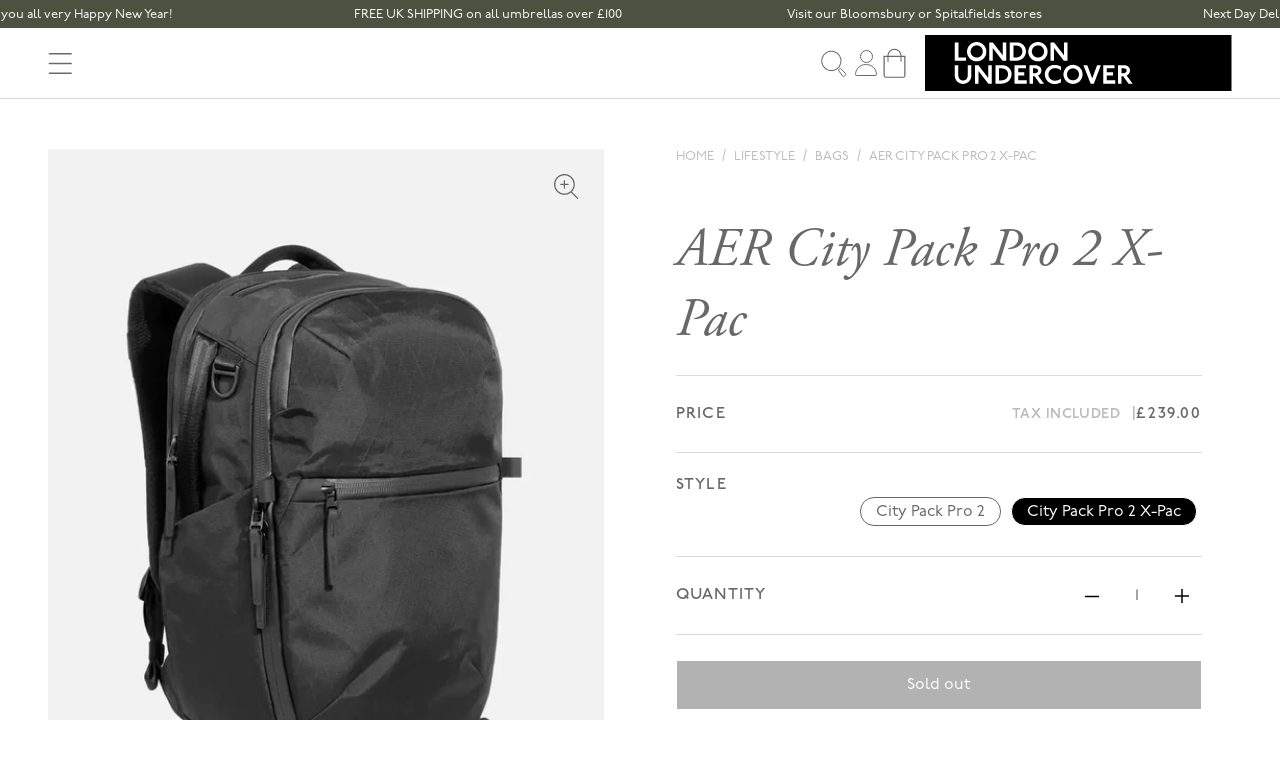

--- FILE ---
content_type: text/html; charset=utf-8
request_url: https://londonundercover.co.uk/products/aer-city-pack-pro-2-x-pac
body_size: 45325
content:
<!doctype html>
<html class="no-js" lang="en">
  <head>
    <meta charset="utf-8">
    <meta http-equiv="X-UA-Compatible" content="IE=edge">
    <meta name="viewport" content="width=device-width,initial-scale=1">
    <meta name="theme-color" content="">
    <link rel="stylesheet" href="https://use.typekit.net/cnj0lug.css">
    
    
      <link rel="canonical" href="https://londonundercover.co.uk/products/aer-city-pack-pro-2-x-pac">
    

    
<link rel="icon" type="image/png" href="//londonundercover.co.uk/cdn/shop/files/xfavicon-32x32.png.pagespeed.ic.w7dYDMZbFj.webp?crop=center&height=32&v=1708509772&width=32">
      <title>
        AER City Pack Pro 2 X-Pac
 | London Undercover</title>
      
        <meta name="description" content="The all-around city backpackThe City Pack Pro 2 is a versatile everyday backpack designed for the city. It features a spacious lay-flat main compartment, essential organisation for your everyday gear, and an ergonomic harness system for all-day comfort.- VX-42 X-Pac™ exterior by Dimension-Polyant®- YKK® zippers- Durafl">
      
    

    

<meta property="og:site_name" content="London Undercover">
<meta property="og:url" content="https://londonundercover.co.uk/products/aer-city-pack-pro-2-x-pac">
<meta property="og:title" content="AER City Pack Pro 2 X-Pac">
<meta property="og:type" content="product">
<meta property="og:description" content="The all-around city backpackThe City Pack Pro 2 is a versatile everyday backpack designed for the city. It features a spacious lay-flat main compartment, essential organisation for your everyday gear, and an ergonomic harness system for all-day comfort.- VX-42 X-Pac™ exterior by Dimension-Polyant®- YKK® zippers- Durafl"><meta property="og:image" content="http://londonundercover.co.uk/cdn/shop/files/aer_city_citypackpro2_xpac.jpg?v=1752240812">
  <meta property="og:image:secure_url" content="https://londonundercover.co.uk/cdn/shop/files/aer_city_citypackpro2_xpac.jpg?v=1752240812">
  <meta property="og:image:width" content="900">
  <meta property="og:image:height" content="1125"><meta property="og:price:amount" content="239.00">
  <meta property="og:price:currency" content="GBP"><meta name="twitter:site" content="@LDNUNDERCOVER/"><meta name="twitter:card" content="summary_large_image">
<meta name="twitter:title" content="AER City Pack Pro 2 X-Pac">
<meta name="twitter:description" content="The all-around city backpackThe City Pack Pro 2 is a versatile everyday backpack designed for the city. It features a spacious lay-flat main compartment, essential organisation for your everyday gear, and an ergonomic harness system for all-day comfort.- VX-42 X-Pac™ exterior by Dimension-Polyant®- YKK® zippers- Durafl">


    <script src="//londonundercover.co.uk/cdn/shop/t/11/assets/constants.js?v=58251544750838685771764627249" defer="defer"></script>
    <script src="//londonundercover.co.uk/cdn/shop/t/11/assets/pubsub.js?v=158357773527763999511764627249" defer="defer"></script>
    <script src="//londonundercover.co.uk/cdn/shop/t/11/assets/global.js?v=24835912206842023261764627249" defer="defer"></script>
    <script src="//londonundercover.co.uk/cdn/shop/t/11/assets/animations.js?v=88693664871331136111764627249" defer="defer"></script>

    <script>window.performance && window.performance.mark && window.performance.mark('shopify.content_for_header.start');</script><meta id="shopify-digital-wallet" name="shopify-digital-wallet" content="/78372798771/digital_wallets/dialog">
<meta name="shopify-checkout-api-token" content="35cc767b37c78f0047c1939692db58bc">
<link rel="alternate" type="application/json+oembed" href="https://londonundercover.co.uk/products/aer-city-pack-pro-2-x-pac.oembed">
<script async="async" src="/checkouts/internal/preloads.js?locale=en-GB"></script>
<link rel="preconnect" href="https://shop.app" crossorigin="anonymous">
<script async="async" src="https://shop.app/checkouts/internal/preloads.js?locale=en-GB&shop_id=78372798771" crossorigin="anonymous"></script>
<script id="apple-pay-shop-capabilities" type="application/json">{"shopId":78372798771,"countryCode":"GB","currencyCode":"GBP","merchantCapabilities":["supports3DS"],"merchantId":"gid:\/\/shopify\/Shop\/78372798771","merchantName":"London Undercover","requiredBillingContactFields":["postalAddress","email","phone"],"requiredShippingContactFields":["postalAddress","email","phone"],"shippingType":"shipping","supportedNetworks":["visa","maestro","masterCard","amex","discover","elo"],"total":{"type":"pending","label":"London Undercover","amount":"1.00"},"shopifyPaymentsEnabled":true,"supportsSubscriptions":true}</script>
<script id="shopify-features" type="application/json">{"accessToken":"35cc767b37c78f0047c1939692db58bc","betas":["rich-media-storefront-analytics"],"domain":"londonundercover.co.uk","predictiveSearch":true,"shopId":78372798771,"locale":"en"}</script>
<script>var Shopify = Shopify || {};
Shopify.shop = "london-undercover.myshopify.com";
Shopify.locale = "en";
Shopify.currency = {"active":"GBP","rate":"1.0"};
Shopify.country = "GB";
Shopify.theme = {"name":"Post Black Friday 25","id":186799849849,"schema_name":"London Undercover","schema_version":"1.0.0","theme_store_id":887,"role":"main"};
Shopify.theme.handle = "null";
Shopify.theme.style = {"id":null,"handle":null};
Shopify.cdnHost = "londonundercover.co.uk/cdn";
Shopify.routes = Shopify.routes || {};
Shopify.routes.root = "/";</script>
<script type="module">!function(o){(o.Shopify=o.Shopify||{}).modules=!0}(window);</script>
<script>!function(o){function n(){var o=[];function n(){o.push(Array.prototype.slice.apply(arguments))}return n.q=o,n}var t=o.Shopify=o.Shopify||{};t.loadFeatures=n(),t.autoloadFeatures=n()}(window);</script>
<script>
  window.ShopifyPay = window.ShopifyPay || {};
  window.ShopifyPay.apiHost = "shop.app\/pay";
  window.ShopifyPay.redirectState = null;
</script>
<script id="shop-js-analytics" type="application/json">{"pageType":"product"}</script>
<script defer="defer" async type="module" src="//londonundercover.co.uk/cdn/shopifycloud/shop-js/modules/v2/client.init-shop-cart-sync_C5BV16lS.en.esm.js"></script>
<script defer="defer" async type="module" src="//londonundercover.co.uk/cdn/shopifycloud/shop-js/modules/v2/chunk.common_CygWptCX.esm.js"></script>
<script type="module">
  await import("//londonundercover.co.uk/cdn/shopifycloud/shop-js/modules/v2/client.init-shop-cart-sync_C5BV16lS.en.esm.js");
await import("//londonundercover.co.uk/cdn/shopifycloud/shop-js/modules/v2/chunk.common_CygWptCX.esm.js");

  window.Shopify.SignInWithShop?.initShopCartSync?.({"fedCMEnabled":true,"windoidEnabled":true});

</script>
<script>
  window.Shopify = window.Shopify || {};
  if (!window.Shopify.featureAssets) window.Shopify.featureAssets = {};
  window.Shopify.featureAssets['shop-js'] = {"shop-cart-sync":["modules/v2/client.shop-cart-sync_ZFArdW7E.en.esm.js","modules/v2/chunk.common_CygWptCX.esm.js"],"init-fed-cm":["modules/v2/client.init-fed-cm_CmiC4vf6.en.esm.js","modules/v2/chunk.common_CygWptCX.esm.js"],"shop-button":["modules/v2/client.shop-button_tlx5R9nI.en.esm.js","modules/v2/chunk.common_CygWptCX.esm.js"],"shop-cash-offers":["modules/v2/client.shop-cash-offers_DOA2yAJr.en.esm.js","modules/v2/chunk.common_CygWptCX.esm.js","modules/v2/chunk.modal_D71HUcav.esm.js"],"init-windoid":["modules/v2/client.init-windoid_sURxWdc1.en.esm.js","modules/v2/chunk.common_CygWptCX.esm.js"],"shop-toast-manager":["modules/v2/client.shop-toast-manager_ClPi3nE9.en.esm.js","modules/v2/chunk.common_CygWptCX.esm.js"],"init-shop-email-lookup-coordinator":["modules/v2/client.init-shop-email-lookup-coordinator_B8hsDcYM.en.esm.js","modules/v2/chunk.common_CygWptCX.esm.js"],"init-shop-cart-sync":["modules/v2/client.init-shop-cart-sync_C5BV16lS.en.esm.js","modules/v2/chunk.common_CygWptCX.esm.js"],"avatar":["modules/v2/client.avatar_BTnouDA3.en.esm.js"],"pay-button":["modules/v2/client.pay-button_FdsNuTd3.en.esm.js","modules/v2/chunk.common_CygWptCX.esm.js"],"init-customer-accounts":["modules/v2/client.init-customer-accounts_DxDtT_ad.en.esm.js","modules/v2/client.shop-login-button_C5VAVYt1.en.esm.js","modules/v2/chunk.common_CygWptCX.esm.js","modules/v2/chunk.modal_D71HUcav.esm.js"],"init-shop-for-new-customer-accounts":["modules/v2/client.init-shop-for-new-customer-accounts_ChsxoAhi.en.esm.js","modules/v2/client.shop-login-button_C5VAVYt1.en.esm.js","modules/v2/chunk.common_CygWptCX.esm.js","modules/v2/chunk.modal_D71HUcav.esm.js"],"shop-login-button":["modules/v2/client.shop-login-button_C5VAVYt1.en.esm.js","modules/v2/chunk.common_CygWptCX.esm.js","modules/v2/chunk.modal_D71HUcav.esm.js"],"init-customer-accounts-sign-up":["modules/v2/client.init-customer-accounts-sign-up_CPSyQ0Tj.en.esm.js","modules/v2/client.shop-login-button_C5VAVYt1.en.esm.js","modules/v2/chunk.common_CygWptCX.esm.js","modules/v2/chunk.modal_D71HUcav.esm.js"],"shop-follow-button":["modules/v2/client.shop-follow-button_Cva4Ekp9.en.esm.js","modules/v2/chunk.common_CygWptCX.esm.js","modules/v2/chunk.modal_D71HUcav.esm.js"],"checkout-modal":["modules/v2/client.checkout-modal_BPM8l0SH.en.esm.js","modules/v2/chunk.common_CygWptCX.esm.js","modules/v2/chunk.modal_D71HUcav.esm.js"],"lead-capture":["modules/v2/client.lead-capture_Bi8yE_yS.en.esm.js","modules/v2/chunk.common_CygWptCX.esm.js","modules/v2/chunk.modal_D71HUcav.esm.js"],"shop-login":["modules/v2/client.shop-login_D6lNrXab.en.esm.js","modules/v2/chunk.common_CygWptCX.esm.js","modules/v2/chunk.modal_D71HUcav.esm.js"],"payment-terms":["modules/v2/client.payment-terms_CZxnsJam.en.esm.js","modules/v2/chunk.common_CygWptCX.esm.js","modules/v2/chunk.modal_D71HUcav.esm.js"]};
</script>
<script>(function() {
  var isLoaded = false;
  function asyncLoad() {
    if (isLoaded) return;
    isLoaded = true;
    var urls = ["https:\/\/api-eu1.hubapi.com\/scriptloader\/v1\/146513081.js?shop=london-undercover.myshopify.com","https:\/\/customer-first-focus.b-cdn.net\/cffOrderifyLoader_min.js?shop=london-undercover.myshopify.com"];
    for (var i = 0; i < urls.length; i++) {
      var s = document.createElement('script');
      s.type = 'text/javascript';
      s.async = true;
      s.src = urls[i];
      var x = document.getElementsByTagName('script')[0];
      x.parentNode.insertBefore(s, x);
    }
  };
  if(window.attachEvent) {
    window.attachEvent('onload', asyncLoad);
  } else {
    window.addEventListener('load', asyncLoad, false);
  }
})();</script>
<script id="__st">var __st={"a":78372798771,"offset":0,"reqid":"859ab060-824b-4e56-8a13-44e8ff26ac9e-1768675725","pageurl":"londonundercover.co.uk\/products\/aer-city-pack-pro-2-x-pac","u":"b29d507d9961","p":"product","rtyp":"product","rid":15064447156601};</script>
<script>window.ShopifyPaypalV4VisibilityTracking = true;</script>
<script id="captcha-bootstrap">!function(){'use strict';const t='contact',e='account',n='new_comment',o=[[t,t],['blogs',n],['comments',n],[t,'customer']],c=[[e,'customer_login'],[e,'guest_login'],[e,'recover_customer_password'],[e,'create_customer']],r=t=>t.map((([t,e])=>`form[action*='/${t}']:not([data-nocaptcha='true']) input[name='form_type'][value='${e}']`)).join(','),a=t=>()=>t?[...document.querySelectorAll(t)].map((t=>t.form)):[];function s(){const t=[...o],e=r(t);return a(e)}const i='password',u='form_key',d=['recaptcha-v3-token','g-recaptcha-response','h-captcha-response',i],f=()=>{try{return window.sessionStorage}catch{return}},m='__shopify_v',_=t=>t.elements[u];function p(t,e,n=!1){try{const o=window.sessionStorage,c=JSON.parse(o.getItem(e)),{data:r}=function(t){const{data:e,action:n}=t;return t[m]||n?{data:e,action:n}:{data:t,action:n}}(c);for(const[e,n]of Object.entries(r))t.elements[e]&&(t.elements[e].value=n);n&&o.removeItem(e)}catch(o){console.error('form repopulation failed',{error:o})}}const l='form_type',E='cptcha';function T(t){t.dataset[E]=!0}const w=window,h=w.document,L='Shopify',v='ce_forms',y='captcha';let A=!1;((t,e)=>{const n=(g='f06e6c50-85a8-45c8-87d0-21a2b65856fe',I='https://cdn.shopify.com/shopifycloud/storefront-forms-hcaptcha/ce_storefront_forms_captcha_hcaptcha.v1.5.2.iife.js',D={infoText:'Protected by hCaptcha',privacyText:'Privacy',termsText:'Terms'},(t,e,n)=>{const o=w[L][v],c=o.bindForm;if(c)return c(t,g,e,D).then(n);var r;o.q.push([[t,g,e,D],n]),r=I,A||(h.body.append(Object.assign(h.createElement('script'),{id:'captcha-provider',async:!0,src:r})),A=!0)});var g,I,D;w[L]=w[L]||{},w[L][v]=w[L][v]||{},w[L][v].q=[],w[L][y]=w[L][y]||{},w[L][y].protect=function(t,e){n(t,void 0,e),T(t)},Object.freeze(w[L][y]),function(t,e,n,w,h,L){const[v,y,A,g]=function(t,e,n){const i=e?o:[],u=t?c:[],d=[...i,...u],f=r(d),m=r(i),_=r(d.filter((([t,e])=>n.includes(e))));return[a(f),a(m),a(_),s()]}(w,h,L),I=t=>{const e=t.target;return e instanceof HTMLFormElement?e:e&&e.form},D=t=>v().includes(t);t.addEventListener('submit',(t=>{const e=I(t);if(!e)return;const n=D(e)&&!e.dataset.hcaptchaBound&&!e.dataset.recaptchaBound,o=_(e),c=g().includes(e)&&(!o||!o.value);(n||c)&&t.preventDefault(),c&&!n&&(function(t){try{if(!f())return;!function(t){const e=f();if(!e)return;const n=_(t);if(!n)return;const o=n.value;o&&e.removeItem(o)}(t);const e=Array.from(Array(32),(()=>Math.random().toString(36)[2])).join('');!function(t,e){_(t)||t.append(Object.assign(document.createElement('input'),{type:'hidden',name:u})),t.elements[u].value=e}(t,e),function(t,e){const n=f();if(!n)return;const o=[...t.querySelectorAll(`input[type='${i}']`)].map((({name:t})=>t)),c=[...d,...o],r={};for(const[a,s]of new FormData(t).entries())c.includes(a)||(r[a]=s);n.setItem(e,JSON.stringify({[m]:1,action:t.action,data:r}))}(t,e)}catch(e){console.error('failed to persist form',e)}}(e),e.submit())}));const S=(t,e)=>{t&&!t.dataset[E]&&(n(t,e.some((e=>e===t))),T(t))};for(const o of['focusin','change'])t.addEventListener(o,(t=>{const e=I(t);D(e)&&S(e,y())}));const B=e.get('form_key'),M=e.get(l),P=B&&M;t.addEventListener('DOMContentLoaded',(()=>{const t=y();if(P)for(const e of t)e.elements[l].value===M&&p(e,B);[...new Set([...A(),...v().filter((t=>'true'===t.dataset.shopifyCaptcha))])].forEach((e=>S(e,t)))}))}(h,new URLSearchParams(w.location.search),n,t,e,['guest_login'])})(!1,!0)}();</script>
<script integrity="sha256-4kQ18oKyAcykRKYeNunJcIwy7WH5gtpwJnB7kiuLZ1E=" data-source-attribution="shopify.loadfeatures" defer="defer" src="//londonundercover.co.uk/cdn/shopifycloud/storefront/assets/storefront/load_feature-a0a9edcb.js" crossorigin="anonymous"></script>
<script crossorigin="anonymous" defer="defer" src="//londonundercover.co.uk/cdn/shopifycloud/storefront/assets/shopify_pay/storefront-65b4c6d7.js?v=20250812"></script>
<script data-source-attribution="shopify.dynamic_checkout.dynamic.init">var Shopify=Shopify||{};Shopify.PaymentButton=Shopify.PaymentButton||{isStorefrontPortableWallets:!0,init:function(){window.Shopify.PaymentButton.init=function(){};var t=document.createElement("script");t.src="https://londonundercover.co.uk/cdn/shopifycloud/portable-wallets/latest/portable-wallets.en.js",t.type="module",document.head.appendChild(t)}};
</script>
<script data-source-attribution="shopify.dynamic_checkout.buyer_consent">
  function portableWalletsHideBuyerConsent(e){var t=document.getElementById("shopify-buyer-consent"),n=document.getElementById("shopify-subscription-policy-button");t&&n&&(t.classList.add("hidden"),t.setAttribute("aria-hidden","true"),n.removeEventListener("click",e))}function portableWalletsShowBuyerConsent(e){var t=document.getElementById("shopify-buyer-consent"),n=document.getElementById("shopify-subscription-policy-button");t&&n&&(t.classList.remove("hidden"),t.removeAttribute("aria-hidden"),n.addEventListener("click",e))}window.Shopify?.PaymentButton&&(window.Shopify.PaymentButton.hideBuyerConsent=portableWalletsHideBuyerConsent,window.Shopify.PaymentButton.showBuyerConsent=portableWalletsShowBuyerConsent);
</script>
<script data-source-attribution="shopify.dynamic_checkout.cart.bootstrap">document.addEventListener("DOMContentLoaded",(function(){function t(){return document.querySelector("shopify-accelerated-checkout-cart, shopify-accelerated-checkout")}if(t())Shopify.PaymentButton.init();else{new MutationObserver((function(e,n){t()&&(Shopify.PaymentButton.init(),n.disconnect())})).observe(document.body,{childList:!0,subtree:!0})}}));
</script>
<script id='scb4127' type='text/javascript' async='' src='https://londonundercover.co.uk/cdn/shopifycloud/privacy-banner/storefront-banner.js'></script><link id="shopify-accelerated-checkout-styles" rel="stylesheet" media="screen" href="https://londonundercover.co.uk/cdn/shopifycloud/portable-wallets/latest/accelerated-checkout-backwards-compat.css" crossorigin="anonymous">
<style id="shopify-accelerated-checkout-cart">
        #shopify-buyer-consent {
  margin-top: 1em;
  display: inline-block;
  width: 100%;
}

#shopify-buyer-consent.hidden {
  display: none;
}

#shopify-subscription-policy-button {
  background: none;
  border: none;
  padding: 0;
  text-decoration: underline;
  font-size: inherit;
  cursor: pointer;
}

#shopify-subscription-policy-button::before {
  box-shadow: none;
}

      </style>
<script id="sections-script" data-sections="header" defer="defer" src="//londonundercover.co.uk/cdn/shop/t/11/compiled_assets/scripts.js?20545"></script>
<script>window.performance && window.performance.mark && window.performance.mark('shopify.content_for_header.end');</script>

    <link href="//londonundercover.co.uk/cdn/shop/t/11/assets/base.css?v=131099695753588462081764841412" rel="stylesheet" type="text/css" media="all" />
<link href="//londonundercover.co.uk/cdn/shop/t/11/assets/component-localization-form.css?v=127216674328594250331764627249" rel="stylesheet" type="text/css" media="all" />
      <script src="//londonundercover.co.uk/cdn/shop/t/11/assets/localization-form.js?v=161644695336821385561764627249" defer="defer"></script><link
        rel="stylesheet"
        href="//londonundercover.co.uk/cdn/shop/t/11/assets/component-predictive-search.css?v=70385780290365457491764627249"
        media="print"
        onload="this.media='all'"
      ><script>
      document.documentElement.className = document.documentElement.className.replace('no-js', 'js');
      if (Shopify.designMode) {
        document.documentElement.classList.add('shopify-design-mode');
      }
    </script>

    <script src="//londonundercover.co.uk/cdn/shop/t/11/assets/bundle.js?v=123934127148350019431764627249" defer="defer"></script>
  <!-- BEGIN app block: shopify://apps/zepto-product-personalizer/blocks/product_personalizer_main/7411210d-7b32-4c09-9455-e129e3be4729 --><!-- BEGIN app snippet: product-personalizer -->



  
 
 

<!-- END app snippet -->
<!-- BEGIN app snippet: zepto_common --><script>
var pplr_cart = {"note":null,"attributes":{},"original_total_price":0,"total_price":0,"total_discount":0,"total_weight":0.0,"item_count":0,"items":[],"requires_shipping":false,"currency":"GBP","items_subtotal_price":0,"cart_level_discount_applications":[],"checkout_charge_amount":0};
var pplr_shop_currency = "GBP";
var pplr_enabled_currencies_size = 1;
var pplr_money_formate = "£{{amount}}";
var pplr_manual_theme_selector=["CartCount span:first","tr:has([name*=updates])","tr img:first",".line-item__title",".cart__item--price .cart__price",".grid__item.one-half.text-right, .cart-item__price-wrapper .price",".pplr_item_remove",".ajaxcart__qty",".header__cart-price-bubble span[data-cart-price-bubble], .totals .totals__total-value","form[action*=cart] [name=checkout]","Click To View Image","0","Discount Code {{ code }} is invalid","Discount code","Apply","#pplr_D_class","Subtotal","Shipping","EST. Total","100"];
</script>
<script defer src="//cdn-zeptoapps.com/product-personalizer/pplr_common.js?v=17" ></script><!-- END app snippet -->

<!-- END app block --><!-- BEGIN app block: shopify://apps/powerful-form-builder/blocks/app-embed/e4bcb1eb-35b2-42e6-bc37-bfe0e1542c9d --><script type="text/javascript" hs-ignore data-cookieconsent="ignore">
  var Globo = Globo || {};
  var globoFormbuilderRecaptchaInit = function(){};
  var globoFormbuilderHcaptchaInit = function(){};
  window.Globo.FormBuilder = window.Globo.FormBuilder || {};
  window.Globo.FormBuilder.shop = {"configuration":{"money_format":"£{{amount}}"},"pricing":{"features":{"bulkOrderForm":true,"cartForm":true,"fileUpload":30,"removeCopyright":true,"restrictedEmailDomains":false,"metrics":true}},"settings":{"copyright":"Powered by <a href=\"https://globosoftware.net\" target=\"_blank\">Globo</a> <a href=\"https://apps.shopify.com/form-builder-contact-form\" target=\"_blank\">Form</a>","hideWaterMark":false,"reCaptcha":{"recaptchaType":"v2","siteKey":false,"languageCode":"en"},"hCaptcha":{"siteKey":false},"scrollTop":false,"customCssCode":"","customCssEnabled":false,"additionalColumns":[]},"encryption_form_id":1,"url":"https://app.powerfulform.com/","CDN_URL":"https://dxo9oalx9qc1s.cloudfront.net"};

  if(window.Globo.FormBuilder.shop.settings.customCssEnabled && window.Globo.FormBuilder.shop.settings.customCssCode){
    const customStyle = document.createElement('style');
    customStyle.type = 'text/css';
    customStyle.innerHTML = window.Globo.FormBuilder.shop.settings.customCssCode;
    document.head.appendChild(customStyle);
  }

  window.Globo.FormBuilder.forms = [];
    
      
      
      
      window.Globo.FormBuilder.forms[102010] = {"102010":{"elements":[{"id":"group-1","type":"group","label":"Page 1","description":"","elements":[{"id":"text-1","type":"text","label":{"en":"Name","vi":"Your Name"},"placeholder":{"en":"Name","vi":"Your Name"},"description":null,"hideLabel":false,"required":true,"columnWidth":50},{"id":"email","type":"email","label":"Email","placeholder":"Email","description":null,"hideLabel":false,"required":true,"columnWidth":50,"conditionalField":false,"displayType":"show","displayRules":[{"field":"","relation":"equal","condition":""}]},{"id":"select-1","type":"select","label":{"en":"Enquiry type"},"placeholder":"Please select","options":[{"label":{"en":"Online order"},"value":"Online order"},{"label":{"en":"Product query"},"value":"Product query"},{"label":{"en":"Press"},"value":"Press","description":"Option 3"},{"label":{"en":"Wholesale"},"value":"Wholesale","description":"Option 4"},{"label":{"en":"Bespoke projects"},"value":"Bespoke projects","description":"Option 5"}],"defaultOption":"","description":"","hideLabel":false,"keepPositionLabel":false,"columnWidth":100,"displayType":"show","displayDisjunctive":false,"conditionalField":false,"required":true},{"id":"text-2","type":"text","label":{"en":"Subject"},"placeholder":"","description":"","limitCharacters":false,"characters":100,"hideLabel":false,"keepPositionLabel":false,"columnWidth":100,"displayType":"show","displayDisjunctive":false,"conditionalField":false,"required":true},{"id":"textarea","type":"textarea","label":"Message","placeholder":"Message","description":null,"hideLabel":false,"required":true,"columnWidth":100,"conditionalField":false}]}],"errorMessage":{"required":"{{ label | capitalize }} is required","minSelections":"Please choose at least {{ min_selections }} options","maxSelections":"Please choose at maximum of {{ max_selections }} options","exactlySelections":"Please choose exactly {{ exact_selections }} options","minProductSelections":"Please choose at least {{ min_selections }} products","maxProductSelections":"Please choose a maximum of {{ max_selections }} products","minProductQuantities":"Please choose a quantity of at least {{ min_quantities }} products","maxProductQuantities":"Please choose a quantity of no more than {{ max_quantities }} products","minEachProductQuantities":"Choose quantity of product {{product_name}} of at least {{min_quantities}}","maxEachProductQuantities":"Choose quantity of product {{product_name}} of at most {{max_quantities}}","invalid":"Invalid","invalidName":"Invalid name","invalidEmail":"Email address is invalid","restrictedEmailDomain":"This email domain is restricted","invalidURL":"Invalid url","invalidPhone":"Invalid phone","invalidNumber":"Invalid number","invalidPassword":"Invalid password","confirmPasswordNotMatch":"Confirmed password doesn't match","customerAlreadyExists":"Customer already exists","keyAlreadyExists":"Data already exists","fileSizeLimit":"File size limit","fileNotAllowed":"File not allowed","requiredCaptcha":"Required captcha","requiredProducts":"Please select product","limitQuantity":"The number of products left in stock has been exceeded","shopifyInvalidPhone":"phone - Enter a valid phone number to use this delivery method","shopifyPhoneHasAlready":"phone - Phone has already been taken","shopifyInvalidProvice":"addresses.province - is not valid","otherError":"Something went wrong, please try again","limitNumberOfSubmissions":"Form submission limit reached"},"appearance":{"layout":"default","width":600,"style":"flat","mainColor":"rgba(46,78,73,1)","floatingIcon":"\u003csvg aria-hidden=\"true\" focusable=\"false\" data-prefix=\"far\" data-icon=\"envelope\" class=\"svg-inline--fa fa-envelope fa-w-16\" role=\"img\" xmlns=\"http:\/\/www.w3.org\/2000\/svg\" viewBox=\"0 0 512 512\"\u003e\u003cpath fill=\"currentColor\" d=\"M464 64H48C21.49 64 0 85.49 0 112v288c0 26.51 21.49 48 48 48h416c26.51 0 48-21.49 48-48V112c0-26.51-21.49-48-48-48zm0 48v40.805c-22.422 18.259-58.168 46.651-134.587 106.49-16.841 13.247-50.201 45.072-73.413 44.701-23.208.375-56.579-31.459-73.413-44.701C106.18 199.465 70.425 171.067 48 152.805V112h416zM48 400V214.398c22.914 18.251 55.409 43.862 104.938 82.646 21.857 17.205 60.134 55.186 103.062 54.955 42.717.231 80.509-37.199 103.053-54.947 49.528-38.783 82.032-64.401 104.947-82.653V400H48z\"\u003e\u003c\/path\u003e\u003c\/svg\u003e","floatingText":null,"displayOnAllPage":false,"formType":"normalForm","background":"color","backgroundColor":"#fff","descriptionColor":"#6c757d","headingColor":"#000","labelColor":"#1c1c1c","optionColor":"#000","paragraphBackground":"#fff","paragraphColor":"#000","theme_design":false,"font":{"family":"Almarai","variant":"regular"},"colorScheme":{"solidButton":{"red":49,"green":69,"blue":0,"alpha":1},"solidButtonLabel":{"red":255,"green":255,"blue":255},"text":{"red":28,"green":28,"blue":28},"outlineButton":{"red":49,"green":69,"blue":0},"background":{"red":255,"green":255,"blue":255}},"popup_trigger":{"after_scrolling":false,"after_timer":false,"on_exit_intent":false}},"afterSubmit":{"action":"clearForm","title":{"en":"Thank you for getting in touch!"},"message":{"en":"\u003cp\u003eCustomer Support will review your request and respond as soon as possible, usually within 24 hours \u003cem\u003e[Mon-Friday | Working Hours].\u003c\/em\u003e\u003c\/p\u003e"},"redirectUrl":null},"footer":{"description":null,"previousText":"Previous","nextText":"Next","submitText":{"en":"Send"},"submitFullWidth":false,"submitAlignment":"left"},"header":{"active":false,"title":{"en":""},"description":{"en":"\u003cp\u003e\u003cbr\u003e\u003c\/p\u003e"},"headerAlignment":"center"},"isStepByStepForm":true,"publish":{"requiredLogin":false,"requiredLoginMessage":"Please \u003ca href='\/account\/login' title='login'\u003elogin\u003c\/a\u003e to continue"},"reCaptcha":{"enable":false},"html":"\n\u003cdiv class=\"globo-form default-form globo-form-id-102010 \" data-locale=\"en\" \u003e\n\n\u003cstyle\u003e\n\n\n    \n        \n        @import url('https:\/\/fonts.googleapis.com\/css?family=Almarai:ital,wght@0,400');\n    \n\n    :root .globo-form-app[data-id=\"102010\"]{\n        \n        --gfb-color-solidButton: 49,69,0;\n        --gfb-color-solidButtonColor: rgb(var(--gfb-color-solidButton));\n        --gfb-color-solidButtonLabel: 255,255,255;\n        --gfb-color-solidButtonLabelColor: rgb(var(--gfb-color-solidButtonLabel));\n        --gfb-color-text: 28,28,28;\n        --gfb-color-textColor: rgb(var(--gfb-color-text));\n        --gfb-color-outlineButton: 49,69,0;\n        --gfb-color-outlineButtonColor: rgb(var(--gfb-color-outlineButton));\n        --gfb-color-background: 255,255,255;\n        --gfb-color-backgroundColor: rgb(var(--gfb-color-background));\n        \n        --gfb-main-color: rgba(46,78,73,1);\n        --gfb-primary-color: var(--gfb-color-solidButtonColor, var(--gfb-main-color));\n        --gfb-primary-text-color: var(--gfb-color-solidButtonLabelColor, #FFF);\n        --gfb-form-width: 600px;\n        --gfb-font-family: inherit;\n        --gfb-font-style: inherit;\n        --gfb--image: 40%;\n        --gfb-image-ratio-draft: var(--gfb--image);\n        --gfb-image-ratio: var(--gfb-image-ratio-draft);\n        \n        \n        --gfb-font-family: \"Almarai\";\n        --gfb-font-weight: normal;\n        --gfb-font-style: normal;\n        \n        --gfb-bg-temp-color: #FFF;\n        --gfb-bg-position: ;\n        \n            --gfb-bg-temp-color: #fff;\n        \n        --gfb-bg-color: var(--gfb-color-backgroundColor, var(--gfb-bg-temp-color));\n        \n    }\n    \n.globo-form-id-102010 .globo-form-app{\n    max-width: 600px;\n    width: -webkit-fill-available;\n    \n    background-color: var(--gfb-bg-color);\n    \n    \n}\n\n.globo-form-id-102010 .globo-form-app .globo-heading{\n    color: var(--gfb-color-textColor, #000)\n}\n\n\n.globo-form-id-102010 .globo-form-app .header {\n    text-align:center;\n}\n\n\n.globo-form-id-102010 .globo-form-app .globo-description,\n.globo-form-id-102010 .globo-form-app .header .globo-description{\n    --gfb-color-description: rgba(var(--gfb-color-text), 0.8);\n    color: var(--gfb-color-description, #6c757d);\n}\n.globo-form-id-102010 .globo-form-app .globo-label,\n.globo-form-id-102010 .globo-form-app .globo-form-control label.globo-label,\n.globo-form-id-102010 .globo-form-app .globo-form-control label.globo-label span.label-content{\n    color: var(--gfb-color-textColor, #1c1c1c);\n    text-align: left;\n}\n.globo-form-id-102010 .globo-form-app .globo-label.globo-position-label{\n    height: 20px !important;\n}\n.globo-form-id-102010 .globo-form-app .globo-form-control .help-text.globo-description,\n.globo-form-id-102010 .globo-form-app .globo-form-control span.globo-description{\n    --gfb-color-description: rgba(var(--gfb-color-text), 0.8);\n    color: var(--gfb-color-description, #6c757d);\n}\n.globo-form-id-102010 .globo-form-app .globo-form-control .checkbox-wrapper .globo-option,\n.globo-form-id-102010 .globo-form-app .globo-form-control .radio-wrapper .globo-option\n{\n    color: var(--gfb-color-textColor, #1c1c1c);\n}\n.globo-form-id-102010 .globo-form-app .footer,\n.globo-form-id-102010 .globo-form-app .gfb__footer{\n    text-align:left;\n}\n.globo-form-id-102010 .globo-form-app .footer button,\n.globo-form-id-102010 .globo-form-app .gfb__footer button{\n    border:1px solid var(--gfb-primary-color);\n    \n}\n.globo-form-id-102010 .globo-form-app .footer button.submit,\n.globo-form-id-102010 .globo-form-app .gfb__footer button.submit\n.globo-form-id-102010 .globo-form-app .footer button.checkout,\n.globo-form-id-102010 .globo-form-app .gfb__footer button.checkout,\n.globo-form-id-102010 .globo-form-app .footer button.action.loading .spinner,\n.globo-form-id-102010 .globo-form-app .gfb__footer button.action.loading .spinner{\n    background-color: var(--gfb-primary-color);\n    color : #ffffff;\n}\n.globo-form-id-102010 .globo-form-app .globo-form-control .star-rating\u003efieldset:not(:checked)\u003elabel:before {\n    content: url('data:image\/svg+xml; utf8, \u003csvg aria-hidden=\"true\" focusable=\"false\" data-prefix=\"far\" data-icon=\"star\" class=\"svg-inline--fa fa-star fa-w-18\" role=\"img\" xmlns=\"http:\/\/www.w3.org\/2000\/svg\" viewBox=\"0 0 576 512\"\u003e\u003cpath fill=\"rgba(46,78,73,1)\" d=\"M528.1 171.5L382 150.2 316.7 17.8c-11.7-23.6-45.6-23.9-57.4 0L194 150.2 47.9 171.5c-26.2 3.8-36.7 36.1-17.7 54.6l105.7 103-25 145.5c-4.5 26.3 23.2 46 46.4 33.7L288 439.6l130.7 68.7c23.2 12.2 50.9-7.4 46.4-33.7l-25-145.5 105.7-103c19-18.5 8.5-50.8-17.7-54.6zM388.6 312.3l23.7 138.4L288 385.4l-124.3 65.3 23.7-138.4-100.6-98 139-20.2 62.2-126 62.2 126 139 20.2-100.6 98z\"\u003e\u003c\/path\u003e\u003c\/svg\u003e');\n}\n.globo-form-id-102010 .globo-form-app .globo-form-control .star-rating\u003efieldset\u003einput:checked ~ label:before {\n    content: url('data:image\/svg+xml; utf8, \u003csvg aria-hidden=\"true\" focusable=\"false\" data-prefix=\"fas\" data-icon=\"star\" class=\"svg-inline--fa fa-star fa-w-18\" role=\"img\" xmlns=\"http:\/\/www.w3.org\/2000\/svg\" viewBox=\"0 0 576 512\"\u003e\u003cpath fill=\"rgba(46,78,73,1)\" d=\"M259.3 17.8L194 150.2 47.9 171.5c-26.2 3.8-36.7 36.1-17.7 54.6l105.7 103-25 145.5c-4.5 26.3 23.2 46 46.4 33.7L288 439.6l130.7 68.7c23.2 12.2 50.9-7.4 46.4-33.7l-25-145.5 105.7-103c19-18.5 8.5-50.8-17.7-54.6L382 150.2 316.7 17.8c-11.7-23.6-45.6-23.9-57.4 0z\"\u003e\u003c\/path\u003e\u003c\/svg\u003e');\n}\n.globo-form-id-102010 .globo-form-app .globo-form-control .star-rating\u003efieldset:not(:checked)\u003elabel:hover:before,\n.globo-form-id-102010 .globo-form-app .globo-form-control .star-rating\u003efieldset:not(:checked)\u003elabel:hover ~ label:before{\n    content : url('data:image\/svg+xml; utf8, \u003csvg aria-hidden=\"true\" focusable=\"false\" data-prefix=\"fas\" data-icon=\"star\" class=\"svg-inline--fa fa-star fa-w-18\" role=\"img\" xmlns=\"http:\/\/www.w3.org\/2000\/svg\" viewBox=\"0 0 576 512\"\u003e\u003cpath fill=\"rgba(46,78,73,1)\" d=\"M259.3 17.8L194 150.2 47.9 171.5c-26.2 3.8-36.7 36.1-17.7 54.6l105.7 103-25 145.5c-4.5 26.3 23.2 46 46.4 33.7L288 439.6l130.7 68.7c23.2 12.2 50.9-7.4 46.4-33.7l-25-145.5 105.7-103c19-18.5 8.5-50.8-17.7-54.6L382 150.2 316.7 17.8c-11.7-23.6-45.6-23.9-57.4 0z\"\u003e\u003c\/path\u003e\u003c\/svg\u003e')\n}\n.globo-form-id-102010 .globo-form-app .globo-form-control .checkbox-wrapper .checkbox-input:checked ~ .checkbox-label:before {\n    border-color: var(--gfb-primary-color);\n    box-shadow: 0 4px 6px rgba(50,50,93,0.11), 0 1px 3px rgba(0,0,0,0.08);\n    background-color: var(--gfb-primary-color);\n}\n.globo-form-id-102010 .globo-form-app .step.-completed .step__number,\n.globo-form-id-102010 .globo-form-app .line.-progress,\n.globo-form-id-102010 .globo-form-app .line.-start{\n    background-color: var(--gfb-primary-color);\n}\n.globo-form-id-102010 .globo-form-app .checkmark__check,\n.globo-form-id-102010 .globo-form-app .checkmark__circle{\n    stroke: var(--gfb-primary-color);\n}\n.globo-form-id-102010 .floating-button{\n    background-color: var(--gfb-primary-color);\n}\n.globo-form-id-102010 .globo-form-app .globo-form-control .checkbox-wrapper .checkbox-input ~ .checkbox-label:before,\n.globo-form-app .globo-form-control .radio-wrapper .radio-input ~ .radio-label:after{\n    border-color : var(--gfb-primary-color);\n}\n.globo-form-id-102010 .flatpickr-day.selected, \n.globo-form-id-102010 .flatpickr-day.startRange, \n.globo-form-id-102010 .flatpickr-day.endRange, \n.globo-form-id-102010 .flatpickr-day.selected.inRange, \n.globo-form-id-102010 .flatpickr-day.startRange.inRange, \n.globo-form-id-102010 .flatpickr-day.endRange.inRange, \n.globo-form-id-102010 .flatpickr-day.selected:focus, \n.globo-form-id-102010 .flatpickr-day.startRange:focus, \n.globo-form-id-102010 .flatpickr-day.endRange:focus, \n.globo-form-id-102010 .flatpickr-day.selected:hover, \n.globo-form-id-102010 .flatpickr-day.startRange:hover, \n.globo-form-id-102010 .flatpickr-day.endRange:hover, \n.globo-form-id-102010 .flatpickr-day.selected.prevMonthDay, \n.globo-form-id-102010 .flatpickr-day.startRange.prevMonthDay, \n.globo-form-id-102010 .flatpickr-day.endRange.prevMonthDay, \n.globo-form-id-102010 .flatpickr-day.selected.nextMonthDay, \n.globo-form-id-102010 .flatpickr-day.startRange.nextMonthDay, \n.globo-form-id-102010 .flatpickr-day.endRange.nextMonthDay {\n    background: var(--gfb-primary-color);\n    border-color: var(--gfb-primary-color);\n}\n.globo-form-id-102010 .globo-paragraph {\n    background: #fff;\n    color: var(--gfb-color-textColor, #000);\n    width: 100%!important;\n}\n\n[dir=\"rtl\"] .globo-form-app .header .title,\n[dir=\"rtl\"] .globo-form-app .header .description,\n[dir=\"rtl\"] .globo-form-id-102010 .globo-form-app .globo-heading,\n[dir=\"rtl\"] .globo-form-id-102010 .globo-form-app .globo-label,\n[dir=\"rtl\"] .globo-form-id-102010 .globo-form-app .globo-form-control label.globo-label,\n[dir=\"rtl\"] .globo-form-id-102010 .globo-form-app .globo-form-control label.globo-label span.label-content{\n    text-align: right;\n}\n\n[dir=\"rtl\"] .globo-form-app .line {\n    left: unset;\n    right: 50%;\n}\n\n[dir=\"rtl\"] .globo-form-id-102010 .globo-form-app .line.-start {\n    left: unset;    \n    right: 0%;\n}\n\n\u003c\/style\u003e\n\n\n\n\n\u003cdiv class=\"globo-form-app default-layout gfb-style-flat  gfb-font-size-medium\" data-id=102010\u003e\n    \n    \u003cdiv class=\"header dismiss hidden\" onclick=\"Globo.FormBuilder.closeModalForm(this)\"\u003e\n        \u003csvg width=20 height=20 viewBox=\"0 0 20 20\" class=\"\" focusable=\"false\" aria-hidden=\"true\"\u003e\u003cpath d=\"M11.414 10l4.293-4.293a.999.999 0 1 0-1.414-1.414L10 8.586 5.707 4.293a.999.999 0 1 0-1.414 1.414L8.586 10l-4.293 4.293a.999.999 0 1 0 1.414 1.414L10 11.414l4.293 4.293a.997.997 0 0 0 1.414 0 .999.999 0 0 0 0-1.414L11.414 10z\" fill-rule=\"evenodd\"\u003e\u003c\/path\u003e\u003c\/svg\u003e\n    \u003c\/div\u003e\n    \u003cform class=\"g-container\" novalidate action=\"https:\/\/app.powerfulform.com\/api\/front\/form\/102010\/send\" method=\"POST\" enctype=\"multipart\/form-data\" data-id=102010\u003e\n        \n            \n        \n        \n            \u003cdiv class=\"globo-formbuilder-wizard\" data-id=102010\u003e\n                \u003cdiv class=\"wizard__content\"\u003e\n                    \u003cheader class=\"wizard__header\"\u003e\n                        \u003cdiv class=\"wizard__steps\"\u003e\n                        \u003cnav class=\"steps hidden\"\u003e\n                            \n                            \n                                \n                            \n                            \n                                \n                                    \n                                    \n                                    \n                                    \n                                    \u003cdiv class=\"step last \" data-element-id=\"group-1\"  data-step=\"0\" \u003e\n                                        \u003cdiv class=\"step__content\"\u003e\n                                            \u003cp class=\"step__number\"\u003e\u003c\/p\u003e\n                                            \u003csvg class=\"checkmark\" xmlns=\"http:\/\/www.w3.org\/2000\/svg\" width=52 height=52 viewBox=\"0 0 52 52\"\u003e\n                                                \u003ccircle class=\"checkmark__circle\" cx=\"26\" cy=\"26\" r=\"25\" fill=\"none\"\/\u003e\n                                                \u003cpath class=\"checkmark__check\" fill=\"none\" d=\"M14.1 27.2l7.1 7.2 16.7-16.8\"\/\u003e\n                                            \u003c\/svg\u003e\n                                            \u003cdiv class=\"lines\"\u003e\n                                                \n                                                    \u003cdiv class=\"line -start\"\u003e\u003c\/div\u003e\n                                                \n                                                \u003cdiv class=\"line -background\"\u003e\n                                                \u003c\/div\u003e\n                                                \u003cdiv class=\"line -progress\"\u003e\n                                                \u003c\/div\u003e\n                                            \u003c\/div\u003e  \n                                        \u003c\/div\u003e\n                                    \u003c\/div\u003e\n                                \n                            \n                        \u003c\/nav\u003e\n                        \u003c\/div\u003e\n                    \u003c\/header\u003e\n                    \u003cdiv class=\"panels\"\u003e\n                        \n                            \n                            \n                            \n                            \n                                \u003cdiv class=\"panel \" data-element-id=\"group-1\" data-id=102010  data-step=\"0\" style=\"padding-top:0\"\u003e\n                                    \n                                            \n                                                \n                                                    \n\n\n\n\n\n\n\n\n\n\n\n\n\n\n\n\n    \n\n\n\n\n\n\n\n\n\n\n\u003cdiv class=\"globo-form-control layout-2-column \"  data-type='text' data-element-id='text-1'\u003e\n    \n    \n\n\n    \n        \n\u003clabel for=\"102010-text-1\" class=\"flat-label globo-label gfb__label-v2 \" data-label=\"Name\"\u003e\n    \u003cspan class=\"label-content\" data-label=\"Name\"\u003eName\u003c\/span\u003e\n    \n        \u003cspan class=\"text-danger text-smaller\"\u003e *\u003c\/span\u003e\n    \n\u003c\/label\u003e\n\n    \n\n    \u003cdiv class=\"globo-form-input\"\u003e\n        \n        \n        \u003cinput type=\"text\"  data-type=\"text\" class=\"flat-input\" id=\"102010-text-1\" name=\"text-1\" placeholder=\"Name\" presence  \u003e\n    \u003c\/div\u003e\n    \n        \u003csmall class=\"help-text globo-description\"\u003e\u003c\/small\u003e\n    \n    \u003csmall class=\"messages\" id=\"102010-text-1-error\"\u003e\u003c\/small\u003e\n\u003c\/div\u003e\n\n\n\n\n                                                \n                                            \n                                                \n                                                    \n\n\n\n\n\n\n\n\n\n\n\n\n\n\n\n\n    \n\n\n\n\n\n\n\n\n\n\n\u003cdiv class=\"globo-form-control layout-2-column \"  data-type='email' data-element-id='email'\u003e\n    \n    \n\n\n    \n        \n\u003clabel for=\"102010-email\" class=\"flat-label globo-label gfb__label-v2 \" data-label=\"Email\"\u003e\n    \u003cspan class=\"label-content\" data-label=\"Email\"\u003eEmail\u003c\/span\u003e\n    \n        \u003cspan class=\"text-danger text-smaller\"\u003e *\u003c\/span\u003e\n    \n\u003c\/label\u003e\n\n    \n\n    \u003cdiv class=\"globo-form-input\"\u003e\n        \n        \n        \u003cinput type=\"text\"  data-type=\"email\" class=\"flat-input\" id=\"102010-email\" name=\"email\" placeholder=\"Email\" presence  \u003e\n    \u003c\/div\u003e\n    \n        \u003csmall class=\"help-text globo-description\"\u003e\u003c\/small\u003e\n    \n    \u003csmall class=\"messages\" id=\"102010-email-error\"\u003e\u003c\/small\u003e\n\u003c\/div\u003e\n\n\n\n                                                \n                                            \n                                                \n                                                    \n\n\n\n\n\n\n\n\n\n\n\n\n\n\n\n\n    \n\n\n\n\n\n\n\n\n\n\n\u003cdiv class=\"globo-form-control layout-1-column \"  data-type='select' data-element-id='select-1' data-default-value=\"\" data-type=\"select\" \u003e\n    \n    \n\n\n    \n        \n\u003clabel for=\"102010-select-1\" class=\"flat-label globo-label gfb__label-v2 \" data-label=\"Enquiry type\"\u003e\n    \u003cspan class=\"label-content\" data-label=\"Enquiry type\"\u003eEnquiry type\u003c\/span\u003e\n    \n        \u003cspan class=\"text-danger text-smaller\"\u003e *\u003c\/span\u003e\n    \n\u003c\/label\u003e\n\n    \n\n    \n    \n    \u003cdiv class=\"globo-form-input\"\u003e\n        \n        \n        \u003cselect data-searchable=\"\" name=\"select-1\"  id=\"102010-select-1\" class=\"flat-input wide\" presence\u003e\n            \u003coption selected=\"selected\" value=\"\" disabled=\"disabled\"\u003ePlease select\u003c\/option\u003e\n            \n            \u003coption value=\"Online order\" \u003eOnline order\u003c\/option\u003e\n            \n            \u003coption value=\"Product query\" \u003eProduct query\u003c\/option\u003e\n            \n            \u003coption value=\"Press\" \u003ePress\u003c\/option\u003e\n            \n            \u003coption value=\"Wholesale\" \u003eWholesale\u003c\/option\u003e\n            \n            \u003coption value=\"Bespoke projects\" \u003eBespoke projects\u003c\/option\u003e\n            \n        \u003c\/select\u003e\n    \u003c\/div\u003e\n    \n    \u003csmall class=\"messages\" id=\"102010-select-1-error\"\u003e\u003c\/small\u003e\n\u003c\/div\u003e\n\n\n\n                                                \n                                            \n                                                \n                                                    \n\n\n\n\n\n\n\n\n\n\n\n\n\n\n\n\n    \n\n\n\n\n\n\n\n\n\n\n\u003cdiv class=\"globo-form-control layout-1-column \"  data-type='text' data-element-id='text-2'\u003e\n    \n    \n\n\n    \n        \n\u003clabel for=\"102010-text-2\" class=\"flat-label globo-label gfb__label-v2 \" data-label=\"Subject\"\u003e\n    \u003cspan class=\"label-content\" data-label=\"Subject\"\u003eSubject\u003c\/span\u003e\n    \n        \u003cspan class=\"text-danger text-smaller\"\u003e *\u003c\/span\u003e\n    \n\u003c\/label\u003e\n\n    \n\n    \u003cdiv class=\"globo-form-input\"\u003e\n        \n        \n        \u003cinput type=\"text\"  data-type=\"text\" class=\"flat-input\" id=\"102010-text-2\" name=\"text-2\" placeholder=\"\" presence  \u003e\n    \u003c\/div\u003e\n    \n    \u003csmall class=\"messages\" id=\"102010-text-2-error\"\u003e\u003c\/small\u003e\n\u003c\/div\u003e\n\n\n\n\n                                                \n                                            \n                                                \n                                                    \n\n\n\n\n\n\n\n\n\n\n\n\n\n\n\n\n    \n\n\n\n\n\n\n\n\n\n\n\u003cdiv class=\"globo-form-control layout-1-column \"  data-type='textarea' data-element-id='textarea'\u003e\n    \n    \n\n\n    \n        \n\u003clabel for=\"102010-textarea\" class=\"flat-label globo-label gfb__label-v2 \" data-label=\"Message\"\u003e\n    \u003cspan class=\"label-content\" data-label=\"Message\"\u003eMessage\u003c\/span\u003e\n    \n        \u003cspan class=\"text-danger text-smaller\"\u003e *\u003c\/span\u003e\n    \n\u003c\/label\u003e\n\n    \n\n    \u003cdiv class=\"globo-form-input\"\u003e\n        \n        \u003ctextarea id=\"102010-textarea\"  data-type=\"textarea\" class=\"flat-input\" rows=\"3\" name=\"textarea\" placeholder=\"Message\" presence  \u003e\u003c\/textarea\u003e\n    \u003c\/div\u003e\n    \n        \u003csmall class=\"help-text globo-description\"\u003e\u003c\/small\u003e\n    \n    \u003csmall class=\"messages\" id=\"102010-textarea-error\"\u003e\u003c\/small\u003e\n\u003c\/div\u003e\n\n\n\n                                                \n                                            \n                                        \n                                    \n                                    \n                                        \n                                        \n                                    \n                                \u003c\/div\u003e\n                            \n                        \n                    \u003c\/div\u003e\n                    \u003cdiv class=\"message error\" data-other-error=\"Something went wrong, please try again\"\u003e\n                        \u003cdiv class=\"content\"\u003e\u003c\/div\u003e\n                        \u003cdiv class=\"dismiss\" onclick=\"Globo.FormBuilder.dismiss(this)\"\u003e\n                            \u003csvg width=20 height=20 viewBox=\"0 0 20 20\" class=\"\" focusable=\"false\" aria-hidden=\"true\"\u003e\u003cpath d=\"M11.414 10l4.293-4.293a.999.999 0 1 0-1.414-1.414L10 8.586 5.707 4.293a.999.999 0 1 0-1.414 1.414L8.586 10l-4.293 4.293a.999.999 0 1 0 1.414 1.414L10 11.414l4.293 4.293a.997.997 0 0 0 1.414 0 .999.999 0 0 0 0-1.414L11.414 10z\" fill-rule=\"evenodd\"\u003e\u003c\/path\u003e\u003c\/svg\u003e\n                        \u003c\/div\u003e\n                    \u003c\/div\u003e\n                    \n                        \n                        \n                        \u003cdiv class=\"message success\"\u003e\n                            \n                                \u003cdiv class=\"gfb__content-title\"\u003eThank you for getting in touch!\u003c\/div\u003e\n                            \n                            \u003cdiv class=\"gfb__discount-wrapper\" onclick=\"Globo.FormBuilder.handleCopyDiscountCode(this)\"\u003e\n                                \u003cdiv class=\"gfb__content-discount\"\u003e\n                                    \u003cspan class=\"gfb__discount-code\"\u003e\u003c\/span\u003e\n                                    \u003cdiv class=\"gfb__copy\"\u003e\n                                        \u003csvg xmlns=\"http:\/\/www.w3.org\/2000\/svg\" viewBox=\"0 0 448 512\"\u003e\u003cpath d=\"M384 336H192c-8.8 0-16-7.2-16-16V64c0-8.8 7.2-16 16-16l140.1 0L400 115.9V320c0 8.8-7.2 16-16 16zM192 384H384c35.3 0 64-28.7 64-64V115.9c0-12.7-5.1-24.9-14.1-33.9L366.1 14.1c-9-9-21.2-14.1-33.9-14.1H192c-35.3 0-64 28.7-64 64V320c0 35.3 28.7 64 64 64zM64 128c-35.3 0-64 28.7-64 64V448c0 35.3 28.7 64 64 64H256c35.3 0 64-28.7 64-64V416H272v32c0 8.8-7.2 16-16 16H64c-8.8 0-16-7.2-16-16V192c0-8.8 7.2-16 16-16H96V128H64z\"\/\u003e\u003c\/svg\u003e\n                                    \u003c\/div\u003e\n                                    \u003cdiv class=\"gfb__copied\"\u003e\n                                        \u003csvg xmlns=\"http:\/\/www.w3.org\/2000\/svg\" viewBox=\"0 0 448 512\"\u003e\u003cpath d=\"M438.6 105.4c12.5 12.5 12.5 32.8 0 45.3l-256 256c-12.5 12.5-32.8 12.5-45.3 0l-128-128c-12.5-12.5-12.5-32.8 0-45.3s32.8-12.5 45.3 0L160 338.7 393.4 105.4c12.5-12.5 32.8-12.5 45.3 0z\"\/\u003e\u003c\/svg\u003e\n                                    \u003c\/div\u003e        \n                                \u003c\/div\u003e\n                            \u003c\/div\u003e\n                            \u003cdiv class=\"content\"\u003e\u003cp\u003eCustomer Support will review your request and respond as soon as possible, usually within 24 hours \u003cem\u003e[Mon-Friday | Working Hours].\u003c\/em\u003e\u003c\/p\u003e\u003c\/div\u003e\n                            \u003cdiv class=\"dismiss\" onclick=\"Globo.FormBuilder.dismiss(this)\"\u003e\n                                \u003csvg width=20 height=20 width=20 height=20 viewBox=\"0 0 20 20\" class=\"\" focusable=\"false\" aria-hidden=\"true\"\u003e\u003cpath d=\"M11.414 10l4.293-4.293a.999.999 0 1 0-1.414-1.414L10 8.586 5.707 4.293a.999.999 0 1 0-1.414 1.414L8.586 10l-4.293 4.293a.999.999 0 1 0 1.414 1.414L10 11.414l4.293 4.293a.997.997 0 0 0 1.414 0 .999.999 0 0 0 0-1.414L11.414 10z\" fill-rule=\"evenodd\"\u003e\u003c\/path\u003e\u003c\/svg\u003e\n                            \u003c\/div\u003e\n                        \u003c\/div\u003e\n                        \n                        \n                    \n                    \u003cdiv class=\"gfb__footer wizard__footer\" data-path=\"footer\" \u003e\n                        \n                            \n                            \u003cdiv class=\"description globo-description\"\u003e\u003c\/div\u003e\n                            \n                        \n                        \u003cbutton type=\"button\" class=\"action previous hidden flat-button\"\u003ePrevious\u003c\/button\u003e\n                        \u003cbutton type=\"button\" class=\"action next submit flat-button\" data-submitting-text=\"\" data-submit-text='\u003cspan class=\"spinner\"\u003e\u003c\/span\u003eSend' data-next-text=\"Next\" \u003e\u003cspan class=\"spinner\"\u003e\u003c\/span\u003eNext\u003c\/button\u003e\n                        \n                        \u003cp class=\"wizard__congrats-message\"\u003e\u003c\/p\u003e\n                    \u003c\/div\u003e\n                \u003c\/div\u003e\n            \u003c\/div\u003e\n        \n        \u003cinput type=\"hidden\" value=\"\" name=\"customer[id]\"\u003e\n        \u003cinput type=\"hidden\" value=\"\" name=\"customer[email]\"\u003e\n        \u003cinput type=\"hidden\" value=\"\" name=\"customer[name]\"\u003e\n        \u003cinput type=\"hidden\" value=\"\" name=\"page[title]\"\u003e\n        \u003cinput type=\"hidden\" value=\"\" name=\"page[href]\"\u003e\n        \u003cinput type=\"hidden\" value=\"\" name=\"_keyLabel\"\u003e\n    \u003c\/form\u003e\n    \n    \n    \u003cdiv class=\"message success\"\u003e\n        \n            \u003cdiv class=\"gfb__content-title\"\u003eThank you for getting in touch!\u003c\/div\u003e\n        \n        \u003cdiv class=\"gfb__discount-wrapper\" onclick=\"Globo.FormBuilder.handleCopyDiscountCode(this)\"\u003e\n            \u003cdiv class=\"gfb__content-discount\"\u003e\n                \u003cspan class=\"gfb__discount-code\"\u003e\u003c\/span\u003e\n                \u003cdiv class=\"gfb__copy\"\u003e\n                    \u003csvg xmlns=\"http:\/\/www.w3.org\/2000\/svg\" viewBox=\"0 0 448 512\"\u003e\u003cpath d=\"M384 336H192c-8.8 0-16-7.2-16-16V64c0-8.8 7.2-16 16-16l140.1 0L400 115.9V320c0 8.8-7.2 16-16 16zM192 384H384c35.3 0 64-28.7 64-64V115.9c0-12.7-5.1-24.9-14.1-33.9L366.1 14.1c-9-9-21.2-14.1-33.9-14.1H192c-35.3 0-64 28.7-64 64V320c0 35.3 28.7 64 64 64zM64 128c-35.3 0-64 28.7-64 64V448c0 35.3 28.7 64 64 64H256c35.3 0 64-28.7 64-64V416H272v32c0 8.8-7.2 16-16 16H64c-8.8 0-16-7.2-16-16V192c0-8.8 7.2-16 16-16H96V128H64z\"\/\u003e\u003c\/svg\u003e\n                \u003c\/div\u003e\n                \u003cdiv class=\"gfb__copied\"\u003e\n                    \u003csvg xmlns=\"http:\/\/www.w3.org\/2000\/svg\" viewBox=\"0 0 448 512\"\u003e\u003cpath d=\"M438.6 105.4c12.5 12.5 12.5 32.8 0 45.3l-256 256c-12.5 12.5-32.8 12.5-45.3 0l-128-128c-12.5-12.5-12.5-32.8 0-45.3s32.8-12.5 45.3 0L160 338.7 393.4 105.4c12.5-12.5 32.8-12.5 45.3 0z\"\/\u003e\u003c\/svg\u003e\n                \u003c\/div\u003e        \n            \u003c\/div\u003e\n        \u003c\/div\u003e\n        \u003cdiv class=\"content\"\u003e\u003cp\u003eCustomer Support will review your request and respond as soon as possible, usually within 24 hours \u003cem\u003e[Mon-Friday | Working Hours].\u003c\/em\u003e\u003c\/p\u003e\u003c\/div\u003e\n        \u003cdiv class=\"dismiss\" onclick=\"Globo.FormBuilder.dismiss(this)\"\u003e\n            \u003csvg width=20 height=20 viewBox=\"0 0 20 20\" class=\"\" focusable=\"false\" aria-hidden=\"true\"\u003e\u003cpath d=\"M11.414 10l4.293-4.293a.999.999 0 1 0-1.414-1.414L10 8.586 5.707 4.293a.999.999 0 1 0-1.414 1.414L8.586 10l-4.293 4.293a.999.999 0 1 0 1.414 1.414L10 11.414l4.293 4.293a.997.997 0 0 0 1.414 0 .999.999 0 0 0 0-1.414L11.414 10z\" fill-rule=\"evenodd\"\u003e\u003c\/path\u003e\u003c\/svg\u003e\n        \u003c\/div\u003e\n    \u003c\/div\u003e\n    \n    \n\u003c\/div\u003e\n\n\u003c\/div\u003e\n"}}[102010];
      
    
  
  window.Globo.FormBuilder.url = window.Globo.FormBuilder.shop.url;
  window.Globo.FormBuilder.CDN_URL = window.Globo.FormBuilder.shop.CDN_URL ?? window.Globo.FormBuilder.shop.url;
  window.Globo.FormBuilder.themeOs20 = true;
  window.Globo.FormBuilder.searchProductByJson = true;
  
  
  window.Globo.FormBuilder.__webpack_public_path_2__ = "https://cdn.shopify.com/extensions/019bc5cb-be9a-71f3-ac0b-c41d134b3a8a/powerful-form-builder-273/assets/";Globo.FormBuilder.page = {
    href : window.location.href,
    type: "product"
  };
  Globo.FormBuilder.page.title = document.title

  
    Globo.FormBuilder.product= {
      title : 'AER City Pack Pro 2 X-Pac',
      type : '',
      vendor : 'London Undercover',
      url : window.location.href
    }
  
  if(window.AVADA_SPEED_WHITELIST){
    const pfbs_w = new RegExp("powerful-form-builder", 'i')
    if(Array.isArray(window.AVADA_SPEED_WHITELIST)){
      window.AVADA_SPEED_WHITELIST.push(pfbs_w)
    }else{
      window.AVADA_SPEED_WHITELIST = [pfbs_w]
    }
  }

  Globo.FormBuilder.shop.configuration = Globo.FormBuilder.shop.configuration || {};
  Globo.FormBuilder.shop.configuration.money_format = "£{{amount}}";
</script>
<script src="https://cdn.shopify.com/extensions/019bc5cb-be9a-71f3-ac0b-c41d134b3a8a/powerful-form-builder-273/assets/globo.formbuilder.index.js" defer="defer" data-cookieconsent="ignore"></script>




<!-- END app block --><script src="https://cdn.shopify.com/extensions/019ab370-3427-7dfe-9e9e-e24647f8564c/cartbite-75/assets/cartbite-embed.js" type="text/javascript" defer="defer"></script>
<link href="https://monorail-edge.shopifysvc.com" rel="dns-prefetch">
<script>(function(){if ("sendBeacon" in navigator && "performance" in window) {try {var session_token_from_headers = performance.getEntriesByType('navigation')[0].serverTiming.find(x => x.name == '_s').description;} catch {var session_token_from_headers = undefined;}var session_cookie_matches = document.cookie.match(/_shopify_s=([^;]*)/);var session_token_from_cookie = session_cookie_matches && session_cookie_matches.length === 2 ? session_cookie_matches[1] : "";var session_token = session_token_from_headers || session_token_from_cookie || "";function handle_abandonment_event(e) {var entries = performance.getEntries().filter(function(entry) {return /monorail-edge.shopifysvc.com/.test(entry.name);});if (!window.abandonment_tracked && entries.length === 0) {window.abandonment_tracked = true;var currentMs = Date.now();var navigation_start = performance.timing.navigationStart;var payload = {shop_id: 78372798771,url: window.location.href,navigation_start,duration: currentMs - navigation_start,session_token,page_type: "product"};window.navigator.sendBeacon("https://monorail-edge.shopifysvc.com/v1/produce", JSON.stringify({schema_id: "online_store_buyer_site_abandonment/1.1",payload: payload,metadata: {event_created_at_ms: currentMs,event_sent_at_ms: currentMs}}));}}window.addEventListener('pagehide', handle_abandonment_event);}}());</script>
<script id="web-pixels-manager-setup">(function e(e,d,r,n,o){if(void 0===o&&(o={}),!Boolean(null===(a=null===(i=window.Shopify)||void 0===i?void 0:i.analytics)||void 0===a?void 0:a.replayQueue)){var i,a;window.Shopify=window.Shopify||{};var t=window.Shopify;t.analytics=t.analytics||{};var s=t.analytics;s.replayQueue=[],s.publish=function(e,d,r){return s.replayQueue.push([e,d,r]),!0};try{self.performance.mark("wpm:start")}catch(e){}var l=function(){var e={modern:/Edge?\/(1{2}[4-9]|1[2-9]\d|[2-9]\d{2}|\d{4,})\.\d+(\.\d+|)|Firefox\/(1{2}[4-9]|1[2-9]\d|[2-9]\d{2}|\d{4,})\.\d+(\.\d+|)|Chrom(ium|e)\/(9{2}|\d{3,})\.\d+(\.\d+|)|(Maci|X1{2}).+ Version\/(15\.\d+|(1[6-9]|[2-9]\d|\d{3,})\.\d+)([,.]\d+|)( \(\w+\)|)( Mobile\/\w+|) Safari\/|Chrome.+OPR\/(9{2}|\d{3,})\.\d+\.\d+|(CPU[ +]OS|iPhone[ +]OS|CPU[ +]iPhone|CPU IPhone OS|CPU iPad OS)[ +]+(15[._]\d+|(1[6-9]|[2-9]\d|\d{3,})[._]\d+)([._]\d+|)|Android:?[ /-](13[3-9]|1[4-9]\d|[2-9]\d{2}|\d{4,})(\.\d+|)(\.\d+|)|Android.+Firefox\/(13[5-9]|1[4-9]\d|[2-9]\d{2}|\d{4,})\.\d+(\.\d+|)|Android.+Chrom(ium|e)\/(13[3-9]|1[4-9]\d|[2-9]\d{2}|\d{4,})\.\d+(\.\d+|)|SamsungBrowser\/([2-9]\d|\d{3,})\.\d+/,legacy:/Edge?\/(1[6-9]|[2-9]\d|\d{3,})\.\d+(\.\d+|)|Firefox\/(5[4-9]|[6-9]\d|\d{3,})\.\d+(\.\d+|)|Chrom(ium|e)\/(5[1-9]|[6-9]\d|\d{3,})\.\d+(\.\d+|)([\d.]+$|.*Safari\/(?![\d.]+ Edge\/[\d.]+$))|(Maci|X1{2}).+ Version\/(10\.\d+|(1[1-9]|[2-9]\d|\d{3,})\.\d+)([,.]\d+|)( \(\w+\)|)( Mobile\/\w+|) Safari\/|Chrome.+OPR\/(3[89]|[4-9]\d|\d{3,})\.\d+\.\d+|(CPU[ +]OS|iPhone[ +]OS|CPU[ +]iPhone|CPU IPhone OS|CPU iPad OS)[ +]+(10[._]\d+|(1[1-9]|[2-9]\d|\d{3,})[._]\d+)([._]\d+|)|Android:?[ /-](13[3-9]|1[4-9]\d|[2-9]\d{2}|\d{4,})(\.\d+|)(\.\d+|)|Mobile Safari.+OPR\/([89]\d|\d{3,})\.\d+\.\d+|Android.+Firefox\/(13[5-9]|1[4-9]\d|[2-9]\d{2}|\d{4,})\.\d+(\.\d+|)|Android.+Chrom(ium|e)\/(13[3-9]|1[4-9]\d|[2-9]\d{2}|\d{4,})\.\d+(\.\d+|)|Android.+(UC? ?Browser|UCWEB|U3)[ /]?(15\.([5-9]|\d{2,})|(1[6-9]|[2-9]\d|\d{3,})\.\d+)\.\d+|SamsungBrowser\/(5\.\d+|([6-9]|\d{2,})\.\d+)|Android.+MQ{2}Browser\/(14(\.(9|\d{2,})|)|(1[5-9]|[2-9]\d|\d{3,})(\.\d+|))(\.\d+|)|K[Aa][Ii]OS\/(3\.\d+|([4-9]|\d{2,})\.\d+)(\.\d+|)/},d=e.modern,r=e.legacy,n=navigator.userAgent;return n.match(d)?"modern":n.match(r)?"legacy":"unknown"}(),u="modern"===l?"modern":"legacy",c=(null!=n?n:{modern:"",legacy:""})[u],f=function(e){return[e.baseUrl,"/wpm","/b",e.hashVersion,"modern"===e.buildTarget?"m":"l",".js"].join("")}({baseUrl:d,hashVersion:r,buildTarget:u}),m=function(e){var d=e.version,r=e.bundleTarget,n=e.surface,o=e.pageUrl,i=e.monorailEndpoint;return{emit:function(e){var a=e.status,t=e.errorMsg,s=(new Date).getTime(),l=JSON.stringify({metadata:{event_sent_at_ms:s},events:[{schema_id:"web_pixels_manager_load/3.1",payload:{version:d,bundle_target:r,page_url:o,status:a,surface:n,error_msg:t},metadata:{event_created_at_ms:s}}]});if(!i)return console&&console.warn&&console.warn("[Web Pixels Manager] No Monorail endpoint provided, skipping logging."),!1;try{return self.navigator.sendBeacon.bind(self.navigator)(i,l)}catch(e){}var u=new XMLHttpRequest;try{return u.open("POST",i,!0),u.setRequestHeader("Content-Type","text/plain"),u.send(l),!0}catch(e){return console&&console.warn&&console.warn("[Web Pixels Manager] Got an unhandled error while logging to Monorail."),!1}}}}({version:r,bundleTarget:l,surface:e.surface,pageUrl:self.location.href,monorailEndpoint:e.monorailEndpoint});try{o.browserTarget=l,function(e){var d=e.src,r=e.async,n=void 0===r||r,o=e.onload,i=e.onerror,a=e.sri,t=e.scriptDataAttributes,s=void 0===t?{}:t,l=document.createElement("script"),u=document.querySelector("head"),c=document.querySelector("body");if(l.async=n,l.src=d,a&&(l.integrity=a,l.crossOrigin="anonymous"),s)for(var f in s)if(Object.prototype.hasOwnProperty.call(s,f))try{l.dataset[f]=s[f]}catch(e){}if(o&&l.addEventListener("load",o),i&&l.addEventListener("error",i),u)u.appendChild(l);else{if(!c)throw new Error("Did not find a head or body element to append the script");c.appendChild(l)}}({src:f,async:!0,onload:function(){if(!function(){var e,d;return Boolean(null===(d=null===(e=window.Shopify)||void 0===e?void 0:e.analytics)||void 0===d?void 0:d.initialized)}()){var d=window.webPixelsManager.init(e)||void 0;if(d){var r=window.Shopify.analytics;r.replayQueue.forEach((function(e){var r=e[0],n=e[1],o=e[2];d.publishCustomEvent(r,n,o)})),r.replayQueue=[],r.publish=d.publishCustomEvent,r.visitor=d.visitor,r.initialized=!0}}},onerror:function(){return m.emit({status:"failed",errorMsg:"".concat(f," has failed to load")})},sri:function(e){var d=/^sha384-[A-Za-z0-9+/=]+$/;return"string"==typeof e&&d.test(e)}(c)?c:"",scriptDataAttributes:o}),m.emit({status:"loading"})}catch(e){m.emit({status:"failed",errorMsg:(null==e?void 0:e.message)||"Unknown error"})}}})({shopId: 78372798771,storefrontBaseUrl: "https://londonundercover.co.uk",extensionsBaseUrl: "https://extensions.shopifycdn.com/cdn/shopifycloud/web-pixels-manager",monorailEndpoint: "https://monorail-edge.shopifysvc.com/unstable/produce_batch",surface: "storefront-renderer",enabledBetaFlags: ["2dca8a86"],webPixelsConfigList: [{"id":"2704933241","configuration":"{\"pixelCode\":\"D4HGUB3C77U7DOUU80BG\"}","eventPayloadVersion":"v1","runtimeContext":"STRICT","scriptVersion":"22e92c2ad45662f435e4801458fb78cc","type":"APP","apiClientId":4383523,"privacyPurposes":["ANALYTICS","MARKETING","SALE_OF_DATA"],"dataSharingAdjustments":{"protectedCustomerApprovalScopes":["read_customer_address","read_customer_email","read_customer_name","read_customer_personal_data","read_customer_phone"]}},{"id":"2131657081","configuration":"{\"account_ID\":\"1052670\",\"google_analytics_tracking_tag\":\"1\",\"measurement_id\":\"2\",\"api_secret\":\"3\",\"shop_settings\":\"{\\\"custom_pixel_script\\\":\\\"https:\\\\\\\/\\\\\\\/storage.googleapis.com\\\\\\\/gsf-scripts\\\\\\\/custom-pixels\\\\\\\/london-undercover.js\\\"}\"}","eventPayloadVersion":"v1","runtimeContext":"LAX","scriptVersion":"c6b888297782ed4a1cba19cda43d6625","type":"APP","apiClientId":1558137,"privacyPurposes":[],"dataSharingAdjustments":{"protectedCustomerApprovalScopes":["read_customer_address","read_customer_email","read_customer_name","read_customer_personal_data","read_customer_phone"]}},{"id":"2020868473","configuration":"{\"pixel_id\":\"107194953101721\",\"pixel_type\":\"facebook_pixel\"}","eventPayloadVersion":"v1","runtimeContext":"OPEN","scriptVersion":"ca16bc87fe92b6042fbaa3acc2fbdaa6","type":"APP","apiClientId":2329312,"privacyPurposes":["ANALYTICS","MARKETING","SALE_OF_DATA"],"dataSharingAdjustments":{"protectedCustomerApprovalScopes":["read_customer_address","read_customer_email","read_customer_name","read_customer_personal_data","read_customer_phone"]}},{"id":"2020802937","configuration":"{\"config\":\"{\\\"google_tag_ids\\\":[\\\"AW-983915335\\\",\\\"GT-WF48J5JC\\\",\\\"G-86P2V42FND\\\"],\\\"target_country\\\":\\\"ZZ\\\",\\\"gtag_events\\\":[{\\\"type\\\":\\\"search\\\",\\\"action_label\\\":[\\\"AW-983915335\\\/HkycCJyW4_waEMe2ldUD\\\",\\\"G-86P2V42FND\\\"]},{\\\"type\\\":\\\"begin_checkout\\\",\\\"action_label\\\":[\\\"AW-983915335\\\/fhW1CJiV4_waEMe2ldUD\\\",\\\"G-86P2V42FND\\\"]},{\\\"type\\\":\\\"view_item\\\",\\\"action_label\\\":[\\\"AW-983915335\\\/5SW3CJmW4_waEMe2ldUD\\\",\\\"MC-7STZSGB6YX\\\",\\\"G-86P2V42FND\\\"]},{\\\"type\\\":\\\"purchase\\\",\\\"action_label\\\":[\\\"AW-983915335\\\/znXjCJWV4_waEMe2ldUD\\\",\\\"MC-7STZSGB6YX\\\",\\\"G-86P2V42FND\\\"]},{\\\"type\\\":\\\"page_view\\\",\\\"action_label\\\":[\\\"AW-983915335\\\/fMc8CJ6V4_waEMe2ldUD\\\",\\\"MC-7STZSGB6YX\\\",\\\"G-86P2V42FND\\\"]},{\\\"type\\\":\\\"add_payment_info\\\",\\\"action_label\\\":[\\\"AW-983915335\\\/pmQMCJ-W4_waEMe2ldUD\\\",\\\"G-86P2V42FND\\\"]},{\\\"type\\\":\\\"add_to_cart\\\",\\\"action_label\\\":[\\\"AW-983915335\\\/AMyKCJuV4_waEMe2ldUD\\\",\\\"G-86P2V42FND\\\"]}],\\\"enable_monitoring_mode\\\":false}\"}","eventPayloadVersion":"v1","runtimeContext":"OPEN","scriptVersion":"b2a88bafab3e21179ed38636efcd8a93","type":"APP","apiClientId":1780363,"privacyPurposes":[],"dataSharingAdjustments":{"protectedCustomerApprovalScopes":["read_customer_address","read_customer_email","read_customer_name","read_customer_personal_data","read_customer_phone"]}},{"id":"1925415289","configuration":"{\"accountID\":\"london-undercover\"}","eventPayloadVersion":"v1","runtimeContext":"STRICT","scriptVersion":"e049d423f49471962495acbe58da1904","type":"APP","apiClientId":32196493313,"privacyPurposes":["ANALYTICS","MARKETING","SALE_OF_DATA"],"dataSharingAdjustments":{"protectedCustomerApprovalScopes":["read_customer_address","read_customer_email","read_customer_name","read_customer_personal_data","read_customer_phone"]}},{"id":"1674510713","configuration":"{\"accountID\":\"78372798771\"}","eventPayloadVersion":"v1","runtimeContext":"STRICT","scriptVersion":"3c72ff377e9d92ad2f15992c3c493e7f","type":"APP","apiClientId":5263155,"privacyPurposes":[],"dataSharingAdjustments":{"protectedCustomerApprovalScopes":["read_customer_address","read_customer_email","read_customer_name","read_customer_personal_data","read_customer_phone"]}},{"id":"shopify-app-pixel","configuration":"{}","eventPayloadVersion":"v1","runtimeContext":"STRICT","scriptVersion":"0450","apiClientId":"shopify-pixel","type":"APP","privacyPurposes":["ANALYTICS","MARKETING"]},{"id":"shopify-custom-pixel","eventPayloadVersion":"v1","runtimeContext":"LAX","scriptVersion":"0450","apiClientId":"shopify-pixel","type":"CUSTOM","privacyPurposes":["ANALYTICS","MARKETING"]}],isMerchantRequest: false,initData: {"shop":{"name":"London Undercover","paymentSettings":{"currencyCode":"GBP"},"myshopifyDomain":"london-undercover.myshopify.com","countryCode":"GB","storefrontUrl":"https:\/\/londonundercover.co.uk"},"customer":null,"cart":null,"checkout":null,"productVariants":[{"price":{"amount":239.0,"currencyCode":"GBP"},"product":{"title":"AER City Pack Pro 2 X-Pac","vendor":"London Undercover","id":"15064447156601","untranslatedTitle":"AER City Pack Pro 2 X-Pac","url":"\/products\/aer-city-pack-pro-2-x-pac","type":""},"id":"55522154152313","image":{"src":"\/\/londonundercover.co.uk\/cdn\/shop\/files\/aer_city_citypackpro2_xpac.jpg?v=1752240812"},"sku":"AER29060","title":"City Pack Pro 2 X-Pac","untranslatedTitle":"City Pack Pro 2 X-Pac"}],"purchasingCompany":null},},"https://londonundercover.co.uk/cdn","fcfee988w5aeb613cpc8e4bc33m6693e112",{"modern":"","legacy":""},{"shopId":"78372798771","storefrontBaseUrl":"https:\/\/londonundercover.co.uk","extensionBaseUrl":"https:\/\/extensions.shopifycdn.com\/cdn\/shopifycloud\/web-pixels-manager","surface":"storefront-renderer","enabledBetaFlags":"[\"2dca8a86\"]","isMerchantRequest":"false","hashVersion":"fcfee988w5aeb613cpc8e4bc33m6693e112","publish":"custom","events":"[[\"page_viewed\",{}],[\"product_viewed\",{\"productVariant\":{\"price\":{\"amount\":239.0,\"currencyCode\":\"GBP\"},\"product\":{\"title\":\"AER City Pack Pro 2 X-Pac\",\"vendor\":\"London Undercover\",\"id\":\"15064447156601\",\"untranslatedTitle\":\"AER City Pack Pro 2 X-Pac\",\"url\":\"\/products\/aer-city-pack-pro-2-x-pac\",\"type\":\"\"},\"id\":\"55522154152313\",\"image\":{\"src\":\"\/\/londonundercover.co.uk\/cdn\/shop\/files\/aer_city_citypackpro2_xpac.jpg?v=1752240812\"},\"sku\":\"AER29060\",\"title\":\"City Pack Pro 2 X-Pac\",\"untranslatedTitle\":\"City Pack Pro 2 X-Pac\"}}]]"});</script><script>
  window.ShopifyAnalytics = window.ShopifyAnalytics || {};
  window.ShopifyAnalytics.meta = window.ShopifyAnalytics.meta || {};
  window.ShopifyAnalytics.meta.currency = 'GBP';
  var meta = {"product":{"id":15064447156601,"gid":"gid:\/\/shopify\/Product\/15064447156601","vendor":"London Undercover","type":"","handle":"aer-city-pack-pro-2-x-pac","variants":[{"id":55522154152313,"price":23900,"name":"AER City Pack Pro 2 X-Pac - City Pack Pro 2 X-Pac","public_title":"City Pack Pro 2 X-Pac","sku":"AER29060"}],"remote":false},"page":{"pageType":"product","resourceType":"product","resourceId":15064447156601,"requestId":"859ab060-824b-4e56-8a13-44e8ff26ac9e-1768675725"}};
  for (var attr in meta) {
    window.ShopifyAnalytics.meta[attr] = meta[attr];
  }
</script>
<script class="analytics">
  (function () {
    var customDocumentWrite = function(content) {
      var jquery = null;

      if (window.jQuery) {
        jquery = window.jQuery;
      } else if (window.Checkout && window.Checkout.$) {
        jquery = window.Checkout.$;
      }

      if (jquery) {
        jquery('body').append(content);
      }
    };

    var hasLoggedConversion = function(token) {
      if (token) {
        return document.cookie.indexOf('loggedConversion=' + token) !== -1;
      }
      return false;
    }

    var setCookieIfConversion = function(token) {
      if (token) {
        var twoMonthsFromNow = new Date(Date.now());
        twoMonthsFromNow.setMonth(twoMonthsFromNow.getMonth() + 2);

        document.cookie = 'loggedConversion=' + token + '; expires=' + twoMonthsFromNow;
      }
    }

    var trekkie = window.ShopifyAnalytics.lib = window.trekkie = window.trekkie || [];
    if (trekkie.integrations) {
      return;
    }
    trekkie.methods = [
      'identify',
      'page',
      'ready',
      'track',
      'trackForm',
      'trackLink'
    ];
    trekkie.factory = function(method) {
      return function() {
        var args = Array.prototype.slice.call(arguments);
        args.unshift(method);
        trekkie.push(args);
        return trekkie;
      };
    };
    for (var i = 0; i < trekkie.methods.length; i++) {
      var key = trekkie.methods[i];
      trekkie[key] = trekkie.factory(key);
    }
    trekkie.load = function(config) {
      trekkie.config = config || {};
      trekkie.config.initialDocumentCookie = document.cookie;
      var first = document.getElementsByTagName('script')[0];
      var script = document.createElement('script');
      script.type = 'text/javascript';
      script.onerror = function(e) {
        var scriptFallback = document.createElement('script');
        scriptFallback.type = 'text/javascript';
        scriptFallback.onerror = function(error) {
                var Monorail = {
      produce: function produce(monorailDomain, schemaId, payload) {
        var currentMs = new Date().getTime();
        var event = {
          schema_id: schemaId,
          payload: payload,
          metadata: {
            event_created_at_ms: currentMs,
            event_sent_at_ms: currentMs
          }
        };
        return Monorail.sendRequest("https://" + monorailDomain + "/v1/produce", JSON.stringify(event));
      },
      sendRequest: function sendRequest(endpointUrl, payload) {
        // Try the sendBeacon API
        if (window && window.navigator && typeof window.navigator.sendBeacon === 'function' && typeof window.Blob === 'function' && !Monorail.isIos12()) {
          var blobData = new window.Blob([payload], {
            type: 'text/plain'
          });

          if (window.navigator.sendBeacon(endpointUrl, blobData)) {
            return true;
          } // sendBeacon was not successful

        } // XHR beacon

        var xhr = new XMLHttpRequest();

        try {
          xhr.open('POST', endpointUrl);
          xhr.setRequestHeader('Content-Type', 'text/plain');
          xhr.send(payload);
        } catch (e) {
          console.log(e);
        }

        return false;
      },
      isIos12: function isIos12() {
        return window.navigator.userAgent.lastIndexOf('iPhone; CPU iPhone OS 12_') !== -1 || window.navigator.userAgent.lastIndexOf('iPad; CPU OS 12_') !== -1;
      }
    };
    Monorail.produce('monorail-edge.shopifysvc.com',
      'trekkie_storefront_load_errors/1.1',
      {shop_id: 78372798771,
      theme_id: 186799849849,
      app_name: "storefront",
      context_url: window.location.href,
      source_url: "//londonundercover.co.uk/cdn/s/trekkie.storefront.cd680fe47e6c39ca5d5df5f0a32d569bc48c0f27.min.js"});

        };
        scriptFallback.async = true;
        scriptFallback.src = '//londonundercover.co.uk/cdn/s/trekkie.storefront.cd680fe47e6c39ca5d5df5f0a32d569bc48c0f27.min.js';
        first.parentNode.insertBefore(scriptFallback, first);
      };
      script.async = true;
      script.src = '//londonundercover.co.uk/cdn/s/trekkie.storefront.cd680fe47e6c39ca5d5df5f0a32d569bc48c0f27.min.js';
      first.parentNode.insertBefore(script, first);
    };
    trekkie.load(
      {"Trekkie":{"appName":"storefront","development":false,"defaultAttributes":{"shopId":78372798771,"isMerchantRequest":null,"themeId":186799849849,"themeCityHash":"16861799070697950226","contentLanguage":"en","currency":"GBP","eventMetadataId":"ac4ed285-f22a-460a-9ad4-8c55c1324bee"},"isServerSideCookieWritingEnabled":true,"monorailRegion":"shop_domain","enabledBetaFlags":["65f19447"]},"Session Attribution":{},"S2S":{"facebookCapiEnabled":true,"source":"trekkie-storefront-renderer","apiClientId":580111}}
    );

    var loaded = false;
    trekkie.ready(function() {
      if (loaded) return;
      loaded = true;

      window.ShopifyAnalytics.lib = window.trekkie;

      var originalDocumentWrite = document.write;
      document.write = customDocumentWrite;
      try { window.ShopifyAnalytics.merchantGoogleAnalytics.call(this); } catch(error) {};
      document.write = originalDocumentWrite;

      window.ShopifyAnalytics.lib.page(null,{"pageType":"product","resourceType":"product","resourceId":15064447156601,"requestId":"859ab060-824b-4e56-8a13-44e8ff26ac9e-1768675725","shopifyEmitted":true});

      var match = window.location.pathname.match(/checkouts\/(.+)\/(thank_you|post_purchase)/)
      var token = match? match[1]: undefined;
      if (!hasLoggedConversion(token)) {
        setCookieIfConversion(token);
        window.ShopifyAnalytics.lib.track("Viewed Product",{"currency":"GBP","variantId":55522154152313,"productId":15064447156601,"productGid":"gid:\/\/shopify\/Product\/15064447156601","name":"AER City Pack Pro 2 X-Pac - City Pack Pro 2 X-Pac","price":"239.00","sku":"AER29060","brand":"London Undercover","variant":"City Pack Pro 2 X-Pac","category":"","nonInteraction":true,"remote":false},undefined,undefined,{"shopifyEmitted":true});
      window.ShopifyAnalytics.lib.track("monorail:\/\/trekkie_storefront_viewed_product\/1.1",{"currency":"GBP","variantId":55522154152313,"productId":15064447156601,"productGid":"gid:\/\/shopify\/Product\/15064447156601","name":"AER City Pack Pro 2 X-Pac - City Pack Pro 2 X-Pac","price":"239.00","sku":"AER29060","brand":"London Undercover","variant":"City Pack Pro 2 X-Pac","category":"","nonInteraction":true,"remote":false,"referer":"https:\/\/londonundercover.co.uk\/products\/aer-city-pack-pro-2-x-pac"});
      }
    });


        var eventsListenerScript = document.createElement('script');
        eventsListenerScript.async = true;
        eventsListenerScript.src = "//londonundercover.co.uk/cdn/shopifycloud/storefront/assets/shop_events_listener-3da45d37.js";
        document.getElementsByTagName('head')[0].appendChild(eventsListenerScript);

})();</script>
<script
  defer
  src="https://londonundercover.co.uk/cdn/shopifycloud/perf-kit/shopify-perf-kit-3.0.4.min.js"
  data-application="storefront-renderer"
  data-shop-id="78372798771"
  data-render-region="gcp-us-east1"
  data-page-type="product"
  data-theme-instance-id="186799849849"
  data-theme-name="London Undercover"
  data-theme-version="1.0.0"
  data-monorail-region="shop_domain"
  data-resource-timing-sampling-rate="10"
  data-shs="true"
  data-shs-beacon="true"
  data-shs-export-with-fetch="true"
  data-shs-logs-sample-rate="1"
  data-shs-beacon-endpoint="https://londonundercover.co.uk/api/collect"
></script>
</head>

  <body class="gradient animate--hover-default" data-controller="visible">
    <a class="skip-to-content-link button visually-hidden" href="#MainContent">
      Skip to content
    </a>

<script src="//londonundercover.co.uk/cdn/shop/t/11/assets/cart.js?v=84101871128347286741764627249" defer="defer"></script>

<style>
  .drawer {
    visibility: hidden;
  }
</style>

<cart-drawer class="drawer is-empty">
  <div id="CartDrawer" class="cart-drawer">
    <div id="CartDrawer-Overlay" class="cart-drawer__overlay"></div>
    <div class="drawer__inner gradient" role="dialog" aria-modal="true" aria-label="Cart" tabindex="-1">
      <div class="page-width">
        <div class="cart__heading">
          <h2>Cart</h2>
          <button class="drawer__close" type="button" onclick="this.closest('cart-drawer').close()" aria-label="Close">
            <svg
  xmlns="http://www.w3.org/2000/svg"
  aria-hidden="true"
  focusable="false"
  class="icon icon-close"
  fill="none"
  viewBox="0 0 18 17"
>
  <path d="M.865 15.978a.5.5 0 00.707.707l7.433-7.431 7.579 7.282a.501.501 0 00.846-.37.5.5 0 00-.153-.351L9.712 8.546l7.417-7.416a.5.5 0 10-.707-.708L8.991 7.853 1.413.573a.5.5 0 10-.693.72l7.563 7.268-7.418 7.417z" fill="currentColor">
</svg>

          </button>
        </div>
        
        <div class="cart__warnings">
          <h2 class="cart__empty-text">Your cart is empty</h2>
        
          <a href="/collections/all" class="button">
            Continue shopping
          </a><h2 class="cart__login-title">Have an account?</h2>
        
            <p class="cart__login-paragraph">
              <a href="/account/login" class="link underlined-link">Log in</a> to check out faster.
            </p></div>
        
        <cart-drawer-items class=" is-empty">
          <form action="/cart" id="CartDrawer-Form" class="cart__contents" method="post">
            <div id="CartDrawer-CartItems" class="cart__items">
              <div class="js-contents"></div>
        
              <p id="CartDrawer-LiveRegionText" class="visually-hidden" role="status"></p>
              <p id="CartDrawer-LineItemStatus" class="visually-hidden" aria-hidden="true" role="status">
                Loading...
              </p>
            </div>
            <div id="CartDrawer-CartErrors" role="alert"></div>
          </form>
        </cart-drawer-items>
      </div>

      <div class="page-width">
        <div class="drawer__footer"><!-- Start blocks -->
          <!-- Subtotals -->
          <div class="cart-drawer__footer" >
            <div class="totals" role="status">
              <h2 class="totals__subtotal">Estimated total</h2>
              <p class="totals__subtotal-value">£0.00 GBP</p>
            </div>
            <div></div>
            <small class="tax-note caption-large rte">Tax included and shipping and discounts calculated at checkout
</small>
          </div>
          <!-- CTAs -->
          <div class="cart__ctas" >
            <noscript>
              <button type="submit" class="cart__update-button button button--secondary" form="CartDrawer-Form">
                Update
              </button>
            </noscript>
            <button
              type="submit"
              id="CartDrawer-Checkout"
              class="cart__checkout-button button"
              name="checkout"
              form="CartDrawer-Form"
              
                disabled
              
            >
              Check out
            </button>
          </div>
        </div>
      </div>
      
      <script>
        document.addEventListener('DOMContentLoaded', function () {
          function isIE() {
            const ua = window.navigator.userAgent;
            const msie = ua.indexOf('MSIE ');
            const trident = ua.indexOf('Trident/');
      
            return msie > 0 || trident > 0;
          }
      
          if (!isIE()) return;
          const cartSubmitInput = document.createElement('input');
          cartSubmitInput.setAttribute('name', 'checkout');
          cartSubmitInput.setAttribute('type', 'hidden');
          document.querySelector('#cart').appendChild(cartSubmitInput);
          document.querySelector('#checkout').addEventListener('click', function (event) {
            document.querySelector('#cart').submit();
          });
        });
      </script>
    </div>
  </div>
</cart-drawer>

<script>
  document.addEventListener('DOMContentLoaded', function () {
    function isIE() {
      const ua = window.navigator.userAgent;
      const msie = ua.indexOf('MSIE ');
      const trident = ua.indexOf('Trident/');

      return msie > 0 || trident > 0;
    }

    if (!isIE()) return;
    const cartSubmitInput = document.createElement('input');
    cartSubmitInput.setAttribute('name', 'checkout');
    cartSubmitInput.setAttribute('type', 'hidden');
    document.querySelector('#cart').appendChild(cartSubmitInput);
    document.querySelector('#checkout').addEventListener('click', function (event) {
      document.querySelector('#cart').submit();
    });
  });
</script>
<!-- BEGIN sections: header-group -->
<div id="shopify-section-sections--26677008204153__header" class="shopify-section shopify-section-group-header-group section-header"><link rel="stylesheet" href="//londonundercover.co.uk/cdn/shop/t/11/assets/component-list-menu.css?v=183813519056764434391764627249" media="print" onload="this.media='all'">
<link rel="stylesheet" href="//londonundercover.co.uk/cdn/shop/t/11/assets/component-search.css?v=56418451464582165241764627249" media="print" onload="this.media='all'">
<link rel="stylesheet" href="//londonundercover.co.uk/cdn/shop/t/11/assets/component-menu-drawer.css?v=178922754940976343851764627249" media="print" onload="this.media='all'"><link rel="stylesheet" href="//londonundercover.co.uk/cdn/shop/t/11/assets/component-price.css?v=84809739608173646451764627249" media="print" onload="this.media='all'"><link href="//londonundercover.co.uk/cdn/shop/t/11/assets/component-cart-drawer.css?v=51668284026384529411764627249" rel="stylesheet" type="text/css" media="all" />
<link href="//londonundercover.co.uk/cdn/shop/t/11/assets/component-cart.css?v=163087111720642847651764627249" rel="stylesheet" type="text/css" media="all" />
<link href="//londonundercover.co.uk/cdn/shop/t/11/assets/component-totals.css?v=51507413571519046911764627249" rel="stylesheet" type="text/css" media="all" />
<link href="//londonundercover.co.uk/cdn/shop/t/11/assets/component-price.css?v=84809739608173646451764627249" rel="stylesheet" type="text/css" media="all" />
<link href="//londonundercover.co.uk/cdn/shop/t/11/assets/component-discounts.css?v=151900213464004471531764627249" rel="stylesheet" type="text/css" media="all" />

<noscript><link href="//londonundercover.co.uk/cdn/shop/t/11/assets/component-list-menu.css?v=183813519056764434391764627249" rel="stylesheet" type="text/css" media="all" /></noscript>
<noscript><link href="//londonundercover.co.uk/cdn/shop/t/11/assets/component-search.css?v=56418451464582165241764627249" rel="stylesheet" type="text/css" media="all" /></noscript>
<noscript><link href="//londonundercover.co.uk/cdn/shop/t/11/assets/component-menu-drawer.css?v=178922754940976343851764627249" rel="stylesheet" type="text/css" media="all" /></noscript>
<noscript><link href="//londonundercover.co.uk/cdn/shop/t/11/assets/component-cart-notification.css?v=71527062302749257661764627249" rel="stylesheet" type="text/css" media="all" /></noscript>

<script src="//londonundercover.co.uk/cdn/shop/t/11/assets/details-modal.js?v=25581673532751508451764627249" defer="defer"></script>
<script src="//londonundercover.co.uk/cdn/shop/t/11/assets/cart-notification.js?v=133508293167896966491764627249" defer="defer"></script>
<script src="//londonundercover.co.uk/cdn/shop/t/11/assets/search-form.js?v=133129549252120666541764627249" defer="defer"></script>
<script src="//londonundercover.co.uk/cdn/shop/t/11/assets/cart-drawer.js?v=105077087914686398511764627249" defer="defer"></script>

<svg xmlns="http://www.w3.org/2000/svg" class="hidden">
  <symbol id="icon-search" viewBox="0 0 32 32"  fill="none">
    <g clip-path="url(#clip0_1078_2516)">
      <circle cx="13.3609" cy="13.9284" r="9.68551" transform="rotate(-30 13.3609 13.9284)" stroke="#686868"/>
      <path d="M20.957 23.9792L20.957 23.9792L20.9564 23.9782C20.5497 23.4002 20.6657 22.5446 21.2928 22.0329C21.9198 21.5212 22.7813 21.5792 23.266 22.0935L23.2664 22.0939L27.3593 26.4267C27.3594 26.4267 27.3594 26.4268 27.3595 26.4268C27.89 26.99 27.8307 27.9488 27.1385 28.5136L26.4694 29.0597C25.7754 29.6259 24.8194 29.4929 24.3754 28.8624C24.3752 28.8622 24.3751 28.8621 24.375 28.8619L20.957 23.9792Z" stroke="#686868"/>
    </g>
    <defs>
      <clipPath id="clip0_1078_2516">
        <rect width="32" height="32" fill="white"/>
      </clipPath>
    </defs>
  </symbol>

  <symbol id="icon-reset" class="icon icon-close"  fill="none" viewBox="0 0 18 18" stroke="currentColor">
    <circle r="8.5" cy="9" cx="9" stroke-opacity="0.2"/>
    <path d="M6.82972 6.82915L1.17193 1.17097" stroke-linecap="round" stroke-linejoin="round" transform="translate(5 5)"/>
    <path d="M1.22896 6.88502L6.77288 1.11523" stroke-linecap="round" stroke-linejoin="round" transform="translate(5 5)"/>
  </symbol>

  <symbol id="icon-close" class="icon icon-close" fill="none" viewBox="0 0 18 17">
    <path d="M.865 15.978a.5.5 0 00.707.707l7.433-7.431 7.579 7.282a.501.501 0 00.846-.37.5.5 0 00-.153-.351L9.712 8.546l7.417-7.416a.5.5 0 10-.707-.708L8.991 7.853 1.413.573a.5.5 0 10-.693.72l7.563 7.268-7.418 7.417z" fill="currentColor">
  </symbol>
</svg><sticky-header data-sticky-type="on-scroll-up" class="header-wrapper gradient">
  <header class="header" id="header"><link href="//londonundercover.co.uk/cdn/shop/t/11/assets/marquee.css?v=17691065936513190241764627249" rel="stylesheet" type="text/css" media="all" />
      <link href="//londonundercover.co.uk/cdn/shop/t/11/assets/announcement-banner.css?v=2541610025733914541764627249" rel="stylesheet" type="text/css" media="all" />
      <div class="announcement-banner" style="
        --announcement-bg: #4c5140;
        --announcement-text: #fdfffe;
      ">
        <div class="announcement-banner__container">
          <div class="marquee animate-fade" data-visible-target="item" data-controller="marquee" data-marquee-options='{"speed": 60}'>
            <div class="marquee__marquee">
              <h2 class="marquee__inner" data-marquee-target="inner"><span class="marquee__content" data-marquee-target="content">
                    <span class="announcement-banner__text">
                      <p>Wishing you all very Happy New Year!</p>
                    </span>
                  </span><span class="marquee__content" data-marquee-target="content">
                    <span class="announcement-banner__text">
                      <p>FREE UK SHIPPING on all umbrellas over £100</p>
                    </span>
                  </span><span class="marquee__content" data-marquee-target="content">
                    <span class="announcement-banner__text">
                      <p>Visit our Bloomsbury or Spitalfields stores</p>
                    </span>
                  </span><span class="marquee__content" data-marquee-target="content">
                    <span class="announcement-banner__text">
                      <p>Next Day Delivery available | Order before 1pm</p>
                    </span>
                  </span></h2>
            </div>
          </div>        
        </div>
      </div><div class="header__inner animate-fade" data-visible-target="item">
      <div class="header__base">
        

<header-drawer data-breakpoint="tablet">
  <details id="Details-menu-drawer-container" class="menu-drawer-container">
    <summary
      class="header__icon header__icon--menu header__icon--summary link focus-inset"
      aria-label="Menu"
    >
      <span>
        <svg
  xmlns="http://www.w3.org/2000/svg"
  aria-hidden="true"
  focusable="false"
  class="icon icon-hamburger"
  fill="none"
  viewBox="0 0 18 16"
>
  <path d="M1 .5a.5.5 0 100 1h15.71a.5.5 0 000-1H1zM.5 8a.5.5 0 01.5-.5h15.71a.5.5 0 010 1H1A.5.5 0 01.5 8zm0 7a.5.5 0 01.5-.5h15.71a.5.5 0 010 1H1a.5.5 0 01-.5-.5z" fill="currentColor">
</svg>

        <svg
  xmlns="http://www.w3.org/2000/svg"
  aria-hidden="true"
  focusable="false"
  class="icon icon-close"
  fill="none"
  viewBox="0 0 18 17"
>
  <path d="M.865 15.978a.5.5 0 00.707.707l7.433-7.431 7.579 7.282a.501.501 0 00.846-.37.5.5 0 00-.153-.351L9.712 8.546l7.417-7.416a.5.5 0 10-.707-.708L8.991 7.853 1.413.573a.5.5 0 10-.693.72l7.563 7.268-7.418 7.417z" fill="currentColor">
</svg>

      </span>
    </summary>
    <div id="menu-drawer" class="gradient menu-drawer motion-reduce color-">
      <div class="menu-drawer__inner-container">
        <div class="menu-drawer__navigation-container">
          <nav class="menu-drawer__navigation">
            <ul class="menu-drawer__menu has-submenu list-menu" role="list"><li><details id="Details-menu-drawer-menu-item-1">
                      <summary id="HeaderDrawer-umbrellas" class="menu-drawer__menu-item list-menu__item link link--text focus-inset">
                        Umbrellas
                        <svg
  viewBox="0 0 14 10"
  fill="none"
  aria-hidden="true"
  focusable="false"
  class="icon icon-arrow"
  xmlns="http://www.w3.org/2000/svg"
>
  <path fill-rule="evenodd" clip-rule="evenodd" d="M8.537.808a.5.5 0 01.817-.162l4 4a.5.5 0 010 .708l-4 4a.5.5 0 11-.708-.708L11.793 5.5H1a.5.5 0 010-1h10.793L8.646 1.354a.5.5 0 01-.109-.546z" fill="currentColor">
</svg>

                        <svg aria-hidden="true" focusable="false" class="icon icon-caret" viewBox="0 0 10 6">
  <path fill-rule="evenodd" clip-rule="evenodd" d="M9.354.646a.5.5 0 00-.708 0L5 4.293 1.354.646a.5.5 0 00-.708.708l4 4a.5.5 0 00.708 0l4-4a.5.5 0 000-.708z" fill="currentColor">
</svg>

                      </summary>
                      
                      <div id="link-umbrellas" class="menu-drawer__submenu has-submenu gradient motion-reduce" tabindex="-1">
                        <div class="menu-drawer__inner-submenu">
                          <button class="menu-drawer__close-button link link--text focus-inset" aria-expanded="true">
                            <svg
  viewBox="0 0 14 10"
  fill="none"
  aria-hidden="true"
  focusable="false"
  class="icon icon-arrow"
  xmlns="http://www.w3.org/2000/svg"
>
  <path fill-rule="evenodd" clip-rule="evenodd" d="M8.537.808a.5.5 0 01.817-.162l4 4a.5.5 0 010 .708l-4 4a.5.5 0 11-.708-.708L11.793 5.5H1a.5.5 0 010-1h10.793L8.646 1.354a.5.5 0 01-.109-.546z" fill="currentColor">
</svg>

                            Umbrellas
                          </button>
                          
                          <ul class="menu-drawer__menu list-menu" role="list" tabindex="-1">
                            
<li><a
                                    id="HeaderDrawer-umbrellas-all-umbrellas"
                                    href="/pages/umbrellas"
                                    class="menu-drawer__menu-item link link--text list-menu__item focus-inset"
                                    
                                  >
                                    All Umbrellas
                                  </a></li><li><a
                                    id="HeaderDrawer-umbrellas-auto-compact"
                                    href="/collections/auto-compact-umbrella"
                                    class="menu-drawer__menu-item link link--text list-menu__item focus-inset"
                                    
                                  >
                                    Auto Compact
                                  </a></li><li><a
                                    id="HeaderDrawer-umbrellas-telescopic"
                                    href="/pages/telescopic-umbrellas"
                                    class="menu-drawer__menu-item link link--text list-menu__item focus-inset"
                                    
                                  >
                                    Telescopic
                                  </a></li><li><a
                                    id="HeaderDrawer-umbrellas-full-length"
                                    href="/pages/full-length-umbrellas"
                                    class="menu-drawer__menu-item link link--text list-menu__item focus-inset"
                                    
                                  >
                                    Full length
                                  </a></li></ul>
                        </div>
                      </div>
                    </details></li><li><a id="HeaderDrawer-personalisation" href="/pages/personalisation" class="menu-drawer__menu-item list-menu__item link link--text focus-inset" >
                      Personalisation
                    </a></li><li><a id="HeaderDrawer-gifting" href="/pages/gifts" class="menu-drawer__menu-item list-menu__item link link--text focus-inset" >
                      Gifting
                    </a></li><li><details id="Details-menu-drawer-menu-item-4">
                      <summary id="HeaderDrawer-lifestyle" class="menu-drawer__menu-item list-menu__item link link--text focus-inset">
                        Lifestyle
                        <svg
  viewBox="0 0 14 10"
  fill="none"
  aria-hidden="true"
  focusable="false"
  class="icon icon-arrow"
  xmlns="http://www.w3.org/2000/svg"
>
  <path fill-rule="evenodd" clip-rule="evenodd" d="M8.537.808a.5.5 0 01.817-.162l4 4a.5.5 0 010 .708l-4 4a.5.5 0 11-.708-.708L11.793 5.5H1a.5.5 0 010-1h10.793L8.646 1.354a.5.5 0 01-.109-.546z" fill="currentColor">
</svg>

                        <svg aria-hidden="true" focusable="false" class="icon icon-caret" viewBox="0 0 10 6">
  <path fill-rule="evenodd" clip-rule="evenodd" d="M9.354.646a.5.5 0 00-.708 0L5 4.293 1.354.646a.5.5 0 00-.708.708l4 4a.5.5 0 00.708 0l4-4a.5.5 0 000-.708z" fill="currentColor">
</svg>

                      </summary>
                      
                      <div id="link-lifestyle" class="menu-drawer__submenu has-submenu gradient motion-reduce" tabindex="-1">
                        <div class="menu-drawer__inner-submenu">
                          <button class="menu-drawer__close-button link link--text focus-inset" aria-expanded="true">
                            <svg
  viewBox="0 0 14 10"
  fill="none"
  aria-hidden="true"
  focusable="false"
  class="icon icon-arrow"
  xmlns="http://www.w3.org/2000/svg"
>
  <path fill-rule="evenodd" clip-rule="evenodd" d="M8.537.808a.5.5 0 01.817-.162l4 4a.5.5 0 010 .708l-4 4a.5.5 0 11-.708-.708L11.793 5.5H1a.5.5 0 010-1h10.793L8.646 1.354a.5.5 0 01-.109-.546z" fill="currentColor">
</svg>

                            Lifestyle
                          </button>
                          
                          <ul class="menu-drawer__menu list-menu" role="list" tabindex="-1">
                            
<li><a
                                    id="HeaderDrawer-lifestyle-all-lifestyle"
                                    href="/pages/lifestyle"
                                    class="menu-drawer__menu-item link link--text list-menu__item focus-inset"
                                    
                                  >
                                    All Lifestyle
                                  </a></li><li><a
                                    id="HeaderDrawer-lifestyle-everyday"
                                    href="/collections/everyday"
                                    class="menu-drawer__menu-item link link--text list-menu__item focus-inset"
                                    
                                  >
                                    Everyday
                                  </a></li><li><a
                                    id="HeaderDrawer-lifestyle-grooming"
                                    href="/collections/grooming"
                                    class="menu-drawer__menu-item link link--text list-menu__item focus-inset"
                                    
                                  >
                                    Grooming
                                  </a></li><li><a
                                    id="HeaderDrawer-lifestyle-home"
                                    href="/collections/home"
                                    class="menu-drawer__menu-item link link--text list-menu__item focus-inset"
                                    
                                  >
                                    Home
                                  </a></li><li><a
                                    id="HeaderDrawer-lifestyle-stationery"
                                    href="/collections/stationery"
                                    class="menu-drawer__menu-item link link--text list-menu__item focus-inset"
                                    
                                  >
                                    Stationery
                                  </a></li><li><a
                                    id="HeaderDrawer-lifestyle-bags"
                                    href="/collections/bags"
                                    class="menu-drawer__menu-item link link--text list-menu__item focus-inset"
                                    
                                  >
                                    Bags
                                  </a></li></ul>
                        </div>
                      </div>
                    </details></li><li><a id="HeaderDrawer-about" href="/pages/about" class="menu-drawer__menu-item list-menu__item link link--text focus-inset" >
                      About
                    </a></li><li><a id="HeaderDrawer-contact" href="/pages/contact" class="menu-drawer__menu-item list-menu__item link link--text focus-inset" >
                      Contact
                    </a></li></ul>
          </nav>
          <div class="menu-drawer__utility-links"><a
                href="/account/login"
                class="menu-drawer__account link focus-inset h5 medium-hide large-up-hide"
              >
                <svg class="icon icon-account" viewBox="0 0 32 32" fill="none" xmlns="http://www.w3.org/2000/svg">
<path d="M5.5 27.6716C5.5 22.054 10.054 17.5 15.6716 17.5H16.3284C21.946 17.5 26.5 22.054 26.5 27.6716C26.5 28.1291 26.1291 28.5 25.6716 28.5H6.32841C5.87089 28.5 5.5 28.1291 5.5 27.6716Z" stroke="#686868"/>
<circle cx="16.5" cy="9.5" r="6" stroke="#686868"/>
</svg>

Sign in</a><div class="menu-drawer__localization header-localization"><noscript><form method="post" action="/localization" id="HeaderCountryMobileFormNoScriptDrawer" accept-charset="UTF-8" class="localization-form" enctype="multipart/form-data"><input type="hidden" name="form_type" value="localization" /><input type="hidden" name="utf8" value="✓" /><input type="hidden" name="_method" value="put" /><input type="hidden" name="return_to" value="/products/aer-city-pack-pro-2-x-pac" /><div class="localization-form__select">
                        <h2 class="visually-hidden" id="HeaderCountryMobileLabelNoScriptDrawer">
                          Country/region
                        </h2>
                        <select
                          class="localization-selector link"
                          name="country_code"
                          aria-labelledby="HeaderCountryMobileLabelNoScriptDrawer"
                        ><option
                              value="AF"
                            >
                              Afghanistan (GBP
                              £)
                            </option><option
                              value="AX"
                            >
                              Åland Islands (GBP
                              £)
                            </option><option
                              value="AL"
                            >
                              Albania (GBP
                              £)
                            </option><option
                              value="DZ"
                            >
                              Algeria (GBP
                              £)
                            </option><option
                              value="AD"
                            >
                              Andorra (GBP
                              £)
                            </option><option
                              value="AO"
                            >
                              Angola (GBP
                              £)
                            </option><option
                              value="AI"
                            >
                              Anguilla (GBP
                              £)
                            </option><option
                              value="AG"
                            >
                              Antigua &amp; Barbuda (GBP
                              £)
                            </option><option
                              value="AR"
                            >
                              Argentina (GBP
                              £)
                            </option><option
                              value="AM"
                            >
                              Armenia (GBP
                              £)
                            </option><option
                              value="AW"
                            >
                              Aruba (GBP
                              £)
                            </option><option
                              value="AC"
                            >
                              Ascension Island (GBP
                              £)
                            </option><option
                              value="AU"
                            >
                              Australia (GBP
                              £)
                            </option><option
                              value="AT"
                            >
                              Austria (GBP
                              £)
                            </option><option
                              value="AZ"
                            >
                              Azerbaijan (GBP
                              £)
                            </option><option
                              value="BS"
                            >
                              Bahamas (GBP
                              £)
                            </option><option
                              value="BH"
                            >
                              Bahrain (GBP
                              £)
                            </option><option
                              value="BD"
                            >
                              Bangladesh (GBP
                              £)
                            </option><option
                              value="BB"
                            >
                              Barbados (GBP
                              £)
                            </option><option
                              value="BY"
                            >
                              Belarus (GBP
                              £)
                            </option><option
                              value="BE"
                            >
                              Belgium (GBP
                              £)
                            </option><option
                              value="BZ"
                            >
                              Belize (GBP
                              £)
                            </option><option
                              value="BJ"
                            >
                              Benin (GBP
                              £)
                            </option><option
                              value="BM"
                            >
                              Bermuda (GBP
                              £)
                            </option><option
                              value="BT"
                            >
                              Bhutan (GBP
                              £)
                            </option><option
                              value="BO"
                            >
                              Bolivia (GBP
                              £)
                            </option><option
                              value="BW"
                            >
                              Botswana (GBP
                              £)
                            </option><option
                              value="BR"
                            >
                              Brazil (GBP
                              £)
                            </option><option
                              value="IO"
                            >
                              British Indian Ocean Territory (GBP
                              £)
                            </option><option
                              value="VG"
                            >
                              British Virgin Islands (GBP
                              £)
                            </option><option
                              value="BN"
                            >
                              Brunei (GBP
                              £)
                            </option><option
                              value="BG"
                            >
                              Bulgaria (GBP
                              £)
                            </option><option
                              value="BF"
                            >
                              Burkina Faso (GBP
                              £)
                            </option><option
                              value="BI"
                            >
                              Burundi (GBP
                              £)
                            </option><option
                              value="KH"
                            >
                              Cambodia (GBP
                              £)
                            </option><option
                              value="CM"
                            >
                              Cameroon (GBP
                              £)
                            </option><option
                              value="CA"
                            >
                              Canada (GBP
                              £)
                            </option><option
                              value="CV"
                            >
                              Cape Verde (GBP
                              £)
                            </option><option
                              value="BQ"
                            >
                              Caribbean Netherlands (GBP
                              £)
                            </option><option
                              value="KY"
                            >
                              Cayman Islands (GBP
                              £)
                            </option><option
                              value="CF"
                            >
                              Central African Republic (GBP
                              £)
                            </option><option
                              value="TD"
                            >
                              Chad (GBP
                              £)
                            </option><option
                              value="CL"
                            >
                              Chile (GBP
                              £)
                            </option><option
                              value="CN"
                            >
                              China (GBP
                              £)
                            </option><option
                              value="CX"
                            >
                              Christmas Island (GBP
                              £)
                            </option><option
                              value="CC"
                            >
                              Cocos (Keeling) Islands (GBP
                              £)
                            </option><option
                              value="CO"
                            >
                              Colombia (GBP
                              £)
                            </option><option
                              value="KM"
                            >
                              Comoros (GBP
                              £)
                            </option><option
                              value="CG"
                            >
                              Congo - Brazzaville (GBP
                              £)
                            </option><option
                              value="CD"
                            >
                              Congo - Kinshasa (GBP
                              £)
                            </option><option
                              value="CK"
                            >
                              Cook Islands (GBP
                              £)
                            </option><option
                              value="CR"
                            >
                              Costa Rica (GBP
                              £)
                            </option><option
                              value="CI"
                            >
                              Côte d’Ivoire (GBP
                              £)
                            </option><option
                              value="HR"
                            >
                              Croatia (GBP
                              £)
                            </option><option
                              value="CW"
                            >
                              Curaçao (GBP
                              £)
                            </option><option
                              value="CZ"
                            >
                              Czechia (GBP
                              £)
                            </option><option
                              value="DK"
                            >
                              Denmark (GBP
                              £)
                            </option><option
                              value="DJ"
                            >
                              Djibouti (GBP
                              £)
                            </option><option
                              value="DM"
                            >
                              Dominica (GBP
                              £)
                            </option><option
                              value="DO"
                            >
                              Dominican Republic (GBP
                              £)
                            </option><option
                              value="EC"
                            >
                              Ecuador (GBP
                              £)
                            </option><option
                              value="EG"
                            >
                              Egypt (GBP
                              £)
                            </option><option
                              value="SV"
                            >
                              El Salvador (GBP
                              £)
                            </option><option
                              value="GQ"
                            >
                              Equatorial Guinea (GBP
                              £)
                            </option><option
                              value="ER"
                            >
                              Eritrea (GBP
                              £)
                            </option><option
                              value="EE"
                            >
                              Estonia (GBP
                              £)
                            </option><option
                              value="SZ"
                            >
                              Eswatini (GBP
                              £)
                            </option><option
                              value="ET"
                            >
                              Ethiopia (GBP
                              £)
                            </option><option
                              value="FK"
                            >
                              Falkland Islands (GBP
                              £)
                            </option><option
                              value="FO"
                            >
                              Faroe Islands (GBP
                              £)
                            </option><option
                              value="FJ"
                            >
                              Fiji (GBP
                              £)
                            </option><option
                              value="FI"
                            >
                              Finland (GBP
                              £)
                            </option><option
                              value="FR"
                            >
                              France (GBP
                              £)
                            </option><option
                              value="GF"
                            >
                              French Guiana (GBP
                              £)
                            </option><option
                              value="PF"
                            >
                              French Polynesia (GBP
                              £)
                            </option><option
                              value="TF"
                            >
                              French Southern Territories (GBP
                              £)
                            </option><option
                              value="GA"
                            >
                              Gabon (GBP
                              £)
                            </option><option
                              value="GM"
                            >
                              Gambia (GBP
                              £)
                            </option><option
                              value="GE"
                            >
                              Georgia (GBP
                              £)
                            </option><option
                              value="DE"
                            >
                              Germany (GBP
                              £)
                            </option><option
                              value="GH"
                            >
                              Ghana (GBP
                              £)
                            </option><option
                              value="GI"
                            >
                              Gibraltar (GBP
                              £)
                            </option><option
                              value="GL"
                            >
                              Greenland (GBP
                              £)
                            </option><option
                              value="GD"
                            >
                              Grenada (GBP
                              £)
                            </option><option
                              value="GP"
                            >
                              Guadeloupe (GBP
                              £)
                            </option><option
                              value="GT"
                            >
                              Guatemala (GBP
                              £)
                            </option><option
                              value="GG"
                            >
                              Guernsey (GBP
                              £)
                            </option><option
                              value="GN"
                            >
                              Guinea (GBP
                              £)
                            </option><option
                              value="GW"
                            >
                              Guinea-Bissau (GBP
                              £)
                            </option><option
                              value="GY"
                            >
                              Guyana (GBP
                              £)
                            </option><option
                              value="HT"
                            >
                              Haiti (GBP
                              £)
                            </option><option
                              value="HN"
                            >
                              Honduras (GBP
                              £)
                            </option><option
                              value="HK"
                            >
                              Hong Kong SAR (GBP
                              £)
                            </option><option
                              value="HU"
                            >
                              Hungary (GBP
                              £)
                            </option><option
                              value="IS"
                            >
                              Iceland (GBP
                              £)
                            </option><option
                              value="IN"
                            >
                              India (GBP
                              £)
                            </option><option
                              value="ID"
                            >
                              Indonesia (GBP
                              £)
                            </option><option
                              value="IQ"
                            >
                              Iraq (GBP
                              £)
                            </option><option
                              value="IE"
                            >
                              Ireland (GBP
                              £)
                            </option><option
                              value="IM"
                            >
                              Isle of Man (GBP
                              £)
                            </option><option
                              value="IL"
                            >
                              Israel (GBP
                              £)
                            </option><option
                              value="IT"
                            >
                              Italy (GBP
                              £)
                            </option><option
                              value="JM"
                            >
                              Jamaica (GBP
                              £)
                            </option><option
                              value="JP"
                            >
                              Japan (GBP
                              £)
                            </option><option
                              value="JE"
                            >
                              Jersey (GBP
                              £)
                            </option><option
                              value="JO"
                            >
                              Jordan (GBP
                              £)
                            </option><option
                              value="KZ"
                            >
                              Kazakhstan (GBP
                              £)
                            </option><option
                              value="KE"
                            >
                              Kenya (GBP
                              £)
                            </option><option
                              value="KI"
                            >
                              Kiribati (GBP
                              £)
                            </option><option
                              value="XK"
                            >
                              Kosovo (GBP
                              £)
                            </option><option
                              value="KW"
                            >
                              Kuwait (GBP
                              £)
                            </option><option
                              value="KG"
                            >
                              Kyrgyzstan (GBP
                              £)
                            </option><option
                              value="LA"
                            >
                              Laos (GBP
                              £)
                            </option><option
                              value="LV"
                            >
                              Latvia (GBP
                              £)
                            </option><option
                              value="LB"
                            >
                              Lebanon (GBP
                              £)
                            </option><option
                              value="LS"
                            >
                              Lesotho (GBP
                              £)
                            </option><option
                              value="LR"
                            >
                              Liberia (GBP
                              £)
                            </option><option
                              value="LY"
                            >
                              Libya (GBP
                              £)
                            </option><option
                              value="LI"
                            >
                              Liechtenstein (GBP
                              £)
                            </option><option
                              value="LT"
                            >
                              Lithuania (GBP
                              £)
                            </option><option
                              value="LU"
                            >
                              Luxembourg (GBP
                              £)
                            </option><option
                              value="MO"
                            >
                              Macao SAR (GBP
                              £)
                            </option><option
                              value="MG"
                            >
                              Madagascar (GBP
                              £)
                            </option><option
                              value="MW"
                            >
                              Malawi (GBP
                              £)
                            </option><option
                              value="MY"
                            >
                              Malaysia (GBP
                              £)
                            </option><option
                              value="MV"
                            >
                              Maldives (GBP
                              £)
                            </option><option
                              value="ML"
                            >
                              Mali (GBP
                              £)
                            </option><option
                              value="MQ"
                            >
                              Martinique (GBP
                              £)
                            </option><option
                              value="MR"
                            >
                              Mauritania (GBP
                              £)
                            </option><option
                              value="MU"
                            >
                              Mauritius (GBP
                              £)
                            </option><option
                              value="YT"
                            >
                              Mayotte (GBP
                              £)
                            </option><option
                              value="MX"
                            >
                              Mexico (GBP
                              £)
                            </option><option
                              value="MD"
                            >
                              Moldova (GBP
                              £)
                            </option><option
                              value="MC"
                            >
                              Monaco (GBP
                              £)
                            </option><option
                              value="MN"
                            >
                              Mongolia (GBP
                              £)
                            </option><option
                              value="ME"
                            >
                              Montenegro (GBP
                              £)
                            </option><option
                              value="MS"
                            >
                              Montserrat (GBP
                              £)
                            </option><option
                              value="MA"
                            >
                              Morocco (GBP
                              £)
                            </option><option
                              value="MZ"
                            >
                              Mozambique (GBP
                              £)
                            </option><option
                              value="MM"
                            >
                              Myanmar (Burma) (GBP
                              £)
                            </option><option
                              value="NA"
                            >
                              Namibia (GBP
                              £)
                            </option><option
                              value="NR"
                            >
                              Nauru (GBP
                              £)
                            </option><option
                              value="NP"
                            >
                              Nepal (GBP
                              £)
                            </option><option
                              value="NL"
                            >
                              Netherlands (GBP
                              £)
                            </option><option
                              value="NC"
                            >
                              New Caledonia (GBP
                              £)
                            </option><option
                              value="NZ"
                            >
                              New Zealand (GBP
                              £)
                            </option><option
                              value="NI"
                            >
                              Nicaragua (GBP
                              £)
                            </option><option
                              value="NE"
                            >
                              Niger (GBP
                              £)
                            </option><option
                              value="NG"
                            >
                              Nigeria (GBP
                              £)
                            </option><option
                              value="NU"
                            >
                              Niue (GBP
                              £)
                            </option><option
                              value="NF"
                            >
                              Norfolk Island (GBP
                              £)
                            </option><option
                              value="MK"
                            >
                              North Macedonia (GBP
                              £)
                            </option><option
                              value="NO"
                            >
                              Norway (GBP
                              £)
                            </option><option
                              value="OM"
                            >
                              Oman (GBP
                              £)
                            </option><option
                              value="PK"
                            >
                              Pakistan (GBP
                              £)
                            </option><option
                              value="PS"
                            >
                              Palestinian Territories (GBP
                              £)
                            </option><option
                              value="PA"
                            >
                              Panama (GBP
                              £)
                            </option><option
                              value="PG"
                            >
                              Papua New Guinea (GBP
                              £)
                            </option><option
                              value="PY"
                            >
                              Paraguay (GBP
                              £)
                            </option><option
                              value="PE"
                            >
                              Peru (GBP
                              £)
                            </option><option
                              value="PH"
                            >
                              Philippines (GBP
                              £)
                            </option><option
                              value="PN"
                            >
                              Pitcairn Islands (GBP
                              £)
                            </option><option
                              value="PL"
                            >
                              Poland (GBP
                              £)
                            </option><option
                              value="PT"
                            >
                              Portugal (GBP
                              £)
                            </option><option
                              value="QA"
                            >
                              Qatar (GBP
                              £)
                            </option><option
                              value="RE"
                            >
                              Réunion (GBP
                              £)
                            </option><option
                              value="RO"
                            >
                              Romania (GBP
                              £)
                            </option><option
                              value="RW"
                            >
                              Rwanda (GBP
                              £)
                            </option><option
                              value="WS"
                            >
                              Samoa (GBP
                              £)
                            </option><option
                              value="SM"
                            >
                              San Marino (GBP
                              £)
                            </option><option
                              value="ST"
                            >
                              São Tomé &amp; Príncipe (GBP
                              £)
                            </option><option
                              value="SA"
                            >
                              Saudi Arabia (GBP
                              £)
                            </option><option
                              value="SN"
                            >
                              Senegal (GBP
                              £)
                            </option><option
                              value="RS"
                            >
                              Serbia (GBP
                              £)
                            </option><option
                              value="SC"
                            >
                              Seychelles (GBP
                              £)
                            </option><option
                              value="SL"
                            >
                              Sierra Leone (GBP
                              £)
                            </option><option
                              value="SG"
                            >
                              Singapore (GBP
                              £)
                            </option><option
                              value="SX"
                            >
                              Sint Maarten (GBP
                              £)
                            </option><option
                              value="SK"
                            >
                              Slovakia (GBP
                              £)
                            </option><option
                              value="SI"
                            >
                              Slovenia (GBP
                              £)
                            </option><option
                              value="SB"
                            >
                              Solomon Islands (GBP
                              £)
                            </option><option
                              value="SO"
                            >
                              Somalia (GBP
                              £)
                            </option><option
                              value="ZA"
                            >
                              South Africa (GBP
                              £)
                            </option><option
                              value="GS"
                            >
                              South Georgia &amp; South Sandwich Islands (GBP
                              £)
                            </option><option
                              value="KR"
                            >
                              South Korea (GBP
                              £)
                            </option><option
                              value="SS"
                            >
                              South Sudan (GBP
                              £)
                            </option><option
                              value="ES"
                            >
                              Spain (GBP
                              £)
                            </option><option
                              value="LK"
                            >
                              Sri Lanka (GBP
                              £)
                            </option><option
                              value="BL"
                            >
                              St. Barthélemy (GBP
                              £)
                            </option><option
                              value="SH"
                            >
                              St. Helena (GBP
                              £)
                            </option><option
                              value="KN"
                            >
                              St. Kitts &amp; Nevis (GBP
                              £)
                            </option><option
                              value="LC"
                            >
                              St. Lucia (GBP
                              £)
                            </option><option
                              value="MF"
                            >
                              St. Martin (GBP
                              £)
                            </option><option
                              value="PM"
                            >
                              St. Pierre &amp; Miquelon (GBP
                              £)
                            </option><option
                              value="VC"
                            >
                              St. Vincent &amp; Grenadines (GBP
                              £)
                            </option><option
                              value="SD"
                            >
                              Sudan (GBP
                              £)
                            </option><option
                              value="SR"
                            >
                              Suriname (GBP
                              £)
                            </option><option
                              value="SJ"
                            >
                              Svalbard &amp; Jan Mayen (GBP
                              £)
                            </option><option
                              value="SE"
                            >
                              Sweden (GBP
                              £)
                            </option><option
                              value="CH"
                            >
                              Switzerland (GBP
                              £)
                            </option><option
                              value="TW"
                            >
                              Taiwan (GBP
                              £)
                            </option><option
                              value="TJ"
                            >
                              Tajikistan (GBP
                              £)
                            </option><option
                              value="TZ"
                            >
                              Tanzania (GBP
                              £)
                            </option><option
                              value="TH"
                            >
                              Thailand (GBP
                              £)
                            </option><option
                              value="TL"
                            >
                              Timor-Leste (GBP
                              £)
                            </option><option
                              value="TG"
                            >
                              Togo (GBP
                              £)
                            </option><option
                              value="TK"
                            >
                              Tokelau (GBP
                              £)
                            </option><option
                              value="TO"
                            >
                              Tonga (GBP
                              £)
                            </option><option
                              value="TT"
                            >
                              Trinidad &amp; Tobago (GBP
                              £)
                            </option><option
                              value="TA"
                            >
                              Tristan da Cunha (GBP
                              £)
                            </option><option
                              value="TN"
                            >
                              Tunisia (GBP
                              £)
                            </option><option
                              value="TR"
                            >
                              Türkiye (GBP
                              £)
                            </option><option
                              value="TM"
                            >
                              Turkmenistan (GBP
                              £)
                            </option><option
                              value="TC"
                            >
                              Turks &amp; Caicos Islands (GBP
                              £)
                            </option><option
                              value="TV"
                            >
                              Tuvalu (GBP
                              £)
                            </option><option
                              value="UM"
                            >
                              U.S. Outlying Islands (GBP
                              £)
                            </option><option
                              value="UG"
                            >
                              Uganda (GBP
                              £)
                            </option><option
                              value="UA"
                            >
                              Ukraine (GBP
                              £)
                            </option><option
                              value="AE"
                            >
                              United Arab Emirates (GBP
                              £)
                            </option><option
                              value="GB"
                                selected
                              
                            >
                              United Kingdom (GBP
                              £)
                            </option><option
                              value="US"
                            >
                              United States (GBP
                              £)
                            </option><option
                              value="UY"
                            >
                              Uruguay (GBP
                              £)
                            </option><option
                              value="UZ"
                            >
                              Uzbekistan (GBP
                              £)
                            </option><option
                              value="VU"
                            >
                              Vanuatu (GBP
                              £)
                            </option><option
                              value="VA"
                            >
                              Vatican City (GBP
                              £)
                            </option><option
                              value="VE"
                            >
                              Venezuela (GBP
                              £)
                            </option><option
                              value="VN"
                            >
                              Vietnam (GBP
                              £)
                            </option><option
                              value="WF"
                            >
                              Wallis &amp; Futuna (GBP
                              £)
                            </option><option
                              value="EH"
                            >
                              Western Sahara (GBP
                              £)
                            </option><option
                              value="YE"
                            >
                              Yemen (GBP
                              £)
                            </option><option
                              value="ZM"
                            >
                              Zambia (GBP
                              £)
                            </option><option
                              value="ZW"
                            >
                              Zimbabwe (GBP
                              £)
                            </option></select>
                        <svg aria-hidden="true" focusable="false" class="icon icon-caret" viewBox="0 0 10 6">
  <path fill-rule="evenodd" clip-rule="evenodd" d="M9.354.646a.5.5 0 00-.708 0L5 4.293 1.354.646a.5.5 0 00-.708.708l4 4a.5.5 0 00.708 0l4-4a.5.5 0 000-.708z" fill="currentColor">
</svg>

                      </div>
                      <button class="button button--tertiary">Update country/region</button></form></noscript>

                  <localization-form class="no-js-hidden"><form method="post" action="/localization" id="HeaderCountryMobileForm" accept-charset="UTF-8" class="localization-form" enctype="multipart/form-data"><input type="hidden" name="form_type" value="localization" /><input type="hidden" name="utf8" value="✓" /><input type="hidden" name="_method" value="put" /><input type="hidden" name="return_to" value="/products/aer-city-pack-pro-2-x-pac" /><div>
                        <h2 class="visually-hidden" id="HeaderCountryMobileLabel">
                          Country/region
                        </h2><div class="disclosure">
  <button
    type="button"
    class="disclosure__button localization-form__select localization-selector link link--text caption-large"
    aria-expanded="false"
    aria-controls="HeaderCountryMobileList"
    aria-describedby="HeaderCountryMobileLabel"
  >
    <span>GBP
      £ | United Kingdom</span>
    <svg aria-hidden="true" focusable="false" class="icon icon-caret" viewBox="0 0 10 6">
  <path fill-rule="evenodd" clip-rule="evenodd" d="M9.354.646a.5.5 0 00-.708 0L5 4.293 1.354.646a.5.5 0 00-.708.708l4 4a.5.5 0 00.708 0l4-4a.5.5 0 000-.708z" fill="currentColor">
</svg>

  </button>
  <div class="disclosure__list-wrapper" hidden>
    <ul id="HeaderCountryMobileList" role="list" class="disclosure__list list-unstyled"><li class="disclosure__item" tabindex="-1">
          <a
            class="link link--text disclosure__link caption-large focus-inset"
            href="#"
            
            data-value="AF"
          >
            <span class="localization-form__currency">GBP
              £ |</span
            >
            Afghanistan
          </a>
        </li><li class="disclosure__item" tabindex="-1">
          <a
            class="link link--text disclosure__link caption-large focus-inset"
            href="#"
            
            data-value="AX"
          >
            <span class="localization-form__currency">GBP
              £ |</span
            >
            Åland Islands
          </a>
        </li><li class="disclosure__item" tabindex="-1">
          <a
            class="link link--text disclosure__link caption-large focus-inset"
            href="#"
            
            data-value="AL"
          >
            <span class="localization-form__currency">GBP
              £ |</span
            >
            Albania
          </a>
        </li><li class="disclosure__item" tabindex="-1">
          <a
            class="link link--text disclosure__link caption-large focus-inset"
            href="#"
            
            data-value="DZ"
          >
            <span class="localization-form__currency">GBP
              £ |</span
            >
            Algeria
          </a>
        </li><li class="disclosure__item" tabindex="-1">
          <a
            class="link link--text disclosure__link caption-large focus-inset"
            href="#"
            
            data-value="AD"
          >
            <span class="localization-form__currency">GBP
              £ |</span
            >
            Andorra
          </a>
        </li><li class="disclosure__item" tabindex="-1">
          <a
            class="link link--text disclosure__link caption-large focus-inset"
            href="#"
            
            data-value="AO"
          >
            <span class="localization-form__currency">GBP
              £ |</span
            >
            Angola
          </a>
        </li><li class="disclosure__item" tabindex="-1">
          <a
            class="link link--text disclosure__link caption-large focus-inset"
            href="#"
            
            data-value="AI"
          >
            <span class="localization-form__currency">GBP
              £ |</span
            >
            Anguilla
          </a>
        </li><li class="disclosure__item" tabindex="-1">
          <a
            class="link link--text disclosure__link caption-large focus-inset"
            href="#"
            
            data-value="AG"
          >
            <span class="localization-form__currency">GBP
              £ |</span
            >
            Antigua &amp; Barbuda
          </a>
        </li><li class="disclosure__item" tabindex="-1">
          <a
            class="link link--text disclosure__link caption-large focus-inset"
            href="#"
            
            data-value="AR"
          >
            <span class="localization-form__currency">GBP
              £ |</span
            >
            Argentina
          </a>
        </li><li class="disclosure__item" tabindex="-1">
          <a
            class="link link--text disclosure__link caption-large focus-inset"
            href="#"
            
            data-value="AM"
          >
            <span class="localization-form__currency">GBP
              £ |</span
            >
            Armenia
          </a>
        </li><li class="disclosure__item" tabindex="-1">
          <a
            class="link link--text disclosure__link caption-large focus-inset"
            href="#"
            
            data-value="AW"
          >
            <span class="localization-form__currency">GBP
              £ |</span
            >
            Aruba
          </a>
        </li><li class="disclosure__item" tabindex="-1">
          <a
            class="link link--text disclosure__link caption-large focus-inset"
            href="#"
            
            data-value="AC"
          >
            <span class="localization-form__currency">GBP
              £ |</span
            >
            Ascension Island
          </a>
        </li><li class="disclosure__item" tabindex="-1">
          <a
            class="link link--text disclosure__link caption-large focus-inset"
            href="#"
            
            data-value="AU"
          >
            <span class="localization-form__currency">GBP
              £ |</span
            >
            Australia
          </a>
        </li><li class="disclosure__item" tabindex="-1">
          <a
            class="link link--text disclosure__link caption-large focus-inset"
            href="#"
            
            data-value="AT"
          >
            <span class="localization-form__currency">GBP
              £ |</span
            >
            Austria
          </a>
        </li><li class="disclosure__item" tabindex="-1">
          <a
            class="link link--text disclosure__link caption-large focus-inset"
            href="#"
            
            data-value="AZ"
          >
            <span class="localization-form__currency">GBP
              £ |</span
            >
            Azerbaijan
          </a>
        </li><li class="disclosure__item" tabindex="-1">
          <a
            class="link link--text disclosure__link caption-large focus-inset"
            href="#"
            
            data-value="BS"
          >
            <span class="localization-form__currency">GBP
              £ |</span
            >
            Bahamas
          </a>
        </li><li class="disclosure__item" tabindex="-1">
          <a
            class="link link--text disclosure__link caption-large focus-inset"
            href="#"
            
            data-value="BH"
          >
            <span class="localization-form__currency">GBP
              £ |</span
            >
            Bahrain
          </a>
        </li><li class="disclosure__item" tabindex="-1">
          <a
            class="link link--text disclosure__link caption-large focus-inset"
            href="#"
            
            data-value="BD"
          >
            <span class="localization-form__currency">GBP
              £ |</span
            >
            Bangladesh
          </a>
        </li><li class="disclosure__item" tabindex="-1">
          <a
            class="link link--text disclosure__link caption-large focus-inset"
            href="#"
            
            data-value="BB"
          >
            <span class="localization-form__currency">GBP
              £ |</span
            >
            Barbados
          </a>
        </li><li class="disclosure__item" tabindex="-1">
          <a
            class="link link--text disclosure__link caption-large focus-inset"
            href="#"
            
            data-value="BY"
          >
            <span class="localization-form__currency">GBP
              £ |</span
            >
            Belarus
          </a>
        </li><li class="disclosure__item" tabindex="-1">
          <a
            class="link link--text disclosure__link caption-large focus-inset"
            href="#"
            
            data-value="BE"
          >
            <span class="localization-form__currency">GBP
              £ |</span
            >
            Belgium
          </a>
        </li><li class="disclosure__item" tabindex="-1">
          <a
            class="link link--text disclosure__link caption-large focus-inset"
            href="#"
            
            data-value="BZ"
          >
            <span class="localization-form__currency">GBP
              £ |</span
            >
            Belize
          </a>
        </li><li class="disclosure__item" tabindex="-1">
          <a
            class="link link--text disclosure__link caption-large focus-inset"
            href="#"
            
            data-value="BJ"
          >
            <span class="localization-form__currency">GBP
              £ |</span
            >
            Benin
          </a>
        </li><li class="disclosure__item" tabindex="-1">
          <a
            class="link link--text disclosure__link caption-large focus-inset"
            href="#"
            
            data-value="BM"
          >
            <span class="localization-form__currency">GBP
              £ |</span
            >
            Bermuda
          </a>
        </li><li class="disclosure__item" tabindex="-1">
          <a
            class="link link--text disclosure__link caption-large focus-inset"
            href="#"
            
            data-value="BT"
          >
            <span class="localization-form__currency">GBP
              £ |</span
            >
            Bhutan
          </a>
        </li><li class="disclosure__item" tabindex="-1">
          <a
            class="link link--text disclosure__link caption-large focus-inset"
            href="#"
            
            data-value="BO"
          >
            <span class="localization-form__currency">GBP
              £ |</span
            >
            Bolivia
          </a>
        </li><li class="disclosure__item" tabindex="-1">
          <a
            class="link link--text disclosure__link caption-large focus-inset"
            href="#"
            
            data-value="BW"
          >
            <span class="localization-form__currency">GBP
              £ |</span
            >
            Botswana
          </a>
        </li><li class="disclosure__item" tabindex="-1">
          <a
            class="link link--text disclosure__link caption-large focus-inset"
            href="#"
            
            data-value="BR"
          >
            <span class="localization-form__currency">GBP
              £ |</span
            >
            Brazil
          </a>
        </li><li class="disclosure__item" tabindex="-1">
          <a
            class="link link--text disclosure__link caption-large focus-inset"
            href="#"
            
            data-value="IO"
          >
            <span class="localization-form__currency">GBP
              £ |</span
            >
            British Indian Ocean Territory
          </a>
        </li><li class="disclosure__item" tabindex="-1">
          <a
            class="link link--text disclosure__link caption-large focus-inset"
            href="#"
            
            data-value="VG"
          >
            <span class="localization-form__currency">GBP
              £ |</span
            >
            British Virgin Islands
          </a>
        </li><li class="disclosure__item" tabindex="-1">
          <a
            class="link link--text disclosure__link caption-large focus-inset"
            href="#"
            
            data-value="BN"
          >
            <span class="localization-form__currency">GBP
              £ |</span
            >
            Brunei
          </a>
        </li><li class="disclosure__item" tabindex="-1">
          <a
            class="link link--text disclosure__link caption-large focus-inset"
            href="#"
            
            data-value="BG"
          >
            <span class="localization-form__currency">GBP
              £ |</span
            >
            Bulgaria
          </a>
        </li><li class="disclosure__item" tabindex="-1">
          <a
            class="link link--text disclosure__link caption-large focus-inset"
            href="#"
            
            data-value="BF"
          >
            <span class="localization-form__currency">GBP
              £ |</span
            >
            Burkina Faso
          </a>
        </li><li class="disclosure__item" tabindex="-1">
          <a
            class="link link--text disclosure__link caption-large focus-inset"
            href="#"
            
            data-value="BI"
          >
            <span class="localization-form__currency">GBP
              £ |</span
            >
            Burundi
          </a>
        </li><li class="disclosure__item" tabindex="-1">
          <a
            class="link link--text disclosure__link caption-large focus-inset"
            href="#"
            
            data-value="KH"
          >
            <span class="localization-form__currency">GBP
              £ |</span
            >
            Cambodia
          </a>
        </li><li class="disclosure__item" tabindex="-1">
          <a
            class="link link--text disclosure__link caption-large focus-inset"
            href="#"
            
            data-value="CM"
          >
            <span class="localization-form__currency">GBP
              £ |</span
            >
            Cameroon
          </a>
        </li><li class="disclosure__item" tabindex="-1">
          <a
            class="link link--text disclosure__link caption-large focus-inset"
            href="#"
            
            data-value="CA"
          >
            <span class="localization-form__currency">GBP
              £ |</span
            >
            Canada
          </a>
        </li><li class="disclosure__item" tabindex="-1">
          <a
            class="link link--text disclosure__link caption-large focus-inset"
            href="#"
            
            data-value="CV"
          >
            <span class="localization-form__currency">GBP
              £ |</span
            >
            Cape Verde
          </a>
        </li><li class="disclosure__item" tabindex="-1">
          <a
            class="link link--text disclosure__link caption-large focus-inset"
            href="#"
            
            data-value="BQ"
          >
            <span class="localization-form__currency">GBP
              £ |</span
            >
            Caribbean Netherlands
          </a>
        </li><li class="disclosure__item" tabindex="-1">
          <a
            class="link link--text disclosure__link caption-large focus-inset"
            href="#"
            
            data-value="KY"
          >
            <span class="localization-form__currency">GBP
              £ |</span
            >
            Cayman Islands
          </a>
        </li><li class="disclosure__item" tabindex="-1">
          <a
            class="link link--text disclosure__link caption-large focus-inset"
            href="#"
            
            data-value="CF"
          >
            <span class="localization-form__currency">GBP
              £ |</span
            >
            Central African Republic
          </a>
        </li><li class="disclosure__item" tabindex="-1">
          <a
            class="link link--text disclosure__link caption-large focus-inset"
            href="#"
            
            data-value="TD"
          >
            <span class="localization-form__currency">GBP
              £ |</span
            >
            Chad
          </a>
        </li><li class="disclosure__item" tabindex="-1">
          <a
            class="link link--text disclosure__link caption-large focus-inset"
            href="#"
            
            data-value="CL"
          >
            <span class="localization-form__currency">GBP
              £ |</span
            >
            Chile
          </a>
        </li><li class="disclosure__item" tabindex="-1">
          <a
            class="link link--text disclosure__link caption-large focus-inset"
            href="#"
            
            data-value="CN"
          >
            <span class="localization-form__currency">GBP
              £ |</span
            >
            China
          </a>
        </li><li class="disclosure__item" tabindex="-1">
          <a
            class="link link--text disclosure__link caption-large focus-inset"
            href="#"
            
            data-value="CX"
          >
            <span class="localization-form__currency">GBP
              £ |</span
            >
            Christmas Island
          </a>
        </li><li class="disclosure__item" tabindex="-1">
          <a
            class="link link--text disclosure__link caption-large focus-inset"
            href="#"
            
            data-value="CC"
          >
            <span class="localization-form__currency">GBP
              £ |</span
            >
            Cocos (Keeling) Islands
          </a>
        </li><li class="disclosure__item" tabindex="-1">
          <a
            class="link link--text disclosure__link caption-large focus-inset"
            href="#"
            
            data-value="CO"
          >
            <span class="localization-form__currency">GBP
              £ |</span
            >
            Colombia
          </a>
        </li><li class="disclosure__item" tabindex="-1">
          <a
            class="link link--text disclosure__link caption-large focus-inset"
            href="#"
            
            data-value="KM"
          >
            <span class="localization-form__currency">GBP
              £ |</span
            >
            Comoros
          </a>
        </li><li class="disclosure__item" tabindex="-1">
          <a
            class="link link--text disclosure__link caption-large focus-inset"
            href="#"
            
            data-value="CG"
          >
            <span class="localization-form__currency">GBP
              £ |</span
            >
            Congo - Brazzaville
          </a>
        </li><li class="disclosure__item" tabindex="-1">
          <a
            class="link link--text disclosure__link caption-large focus-inset"
            href="#"
            
            data-value="CD"
          >
            <span class="localization-form__currency">GBP
              £ |</span
            >
            Congo - Kinshasa
          </a>
        </li><li class="disclosure__item" tabindex="-1">
          <a
            class="link link--text disclosure__link caption-large focus-inset"
            href="#"
            
            data-value="CK"
          >
            <span class="localization-form__currency">GBP
              £ |</span
            >
            Cook Islands
          </a>
        </li><li class="disclosure__item" tabindex="-1">
          <a
            class="link link--text disclosure__link caption-large focus-inset"
            href="#"
            
            data-value="CR"
          >
            <span class="localization-form__currency">GBP
              £ |</span
            >
            Costa Rica
          </a>
        </li><li class="disclosure__item" tabindex="-1">
          <a
            class="link link--text disclosure__link caption-large focus-inset"
            href="#"
            
            data-value="CI"
          >
            <span class="localization-form__currency">GBP
              £ |</span
            >
            Côte d’Ivoire
          </a>
        </li><li class="disclosure__item" tabindex="-1">
          <a
            class="link link--text disclosure__link caption-large focus-inset"
            href="#"
            
            data-value="HR"
          >
            <span class="localization-form__currency">GBP
              £ |</span
            >
            Croatia
          </a>
        </li><li class="disclosure__item" tabindex="-1">
          <a
            class="link link--text disclosure__link caption-large focus-inset"
            href="#"
            
            data-value="CW"
          >
            <span class="localization-form__currency">GBP
              £ |</span
            >
            Curaçao
          </a>
        </li><li class="disclosure__item" tabindex="-1">
          <a
            class="link link--text disclosure__link caption-large focus-inset"
            href="#"
            
            data-value="CZ"
          >
            <span class="localization-form__currency">GBP
              £ |</span
            >
            Czechia
          </a>
        </li><li class="disclosure__item" tabindex="-1">
          <a
            class="link link--text disclosure__link caption-large focus-inset"
            href="#"
            
            data-value="DK"
          >
            <span class="localization-form__currency">GBP
              £ |</span
            >
            Denmark
          </a>
        </li><li class="disclosure__item" tabindex="-1">
          <a
            class="link link--text disclosure__link caption-large focus-inset"
            href="#"
            
            data-value="DJ"
          >
            <span class="localization-form__currency">GBP
              £ |</span
            >
            Djibouti
          </a>
        </li><li class="disclosure__item" tabindex="-1">
          <a
            class="link link--text disclosure__link caption-large focus-inset"
            href="#"
            
            data-value="DM"
          >
            <span class="localization-form__currency">GBP
              £ |</span
            >
            Dominica
          </a>
        </li><li class="disclosure__item" tabindex="-1">
          <a
            class="link link--text disclosure__link caption-large focus-inset"
            href="#"
            
            data-value="DO"
          >
            <span class="localization-form__currency">GBP
              £ |</span
            >
            Dominican Republic
          </a>
        </li><li class="disclosure__item" tabindex="-1">
          <a
            class="link link--text disclosure__link caption-large focus-inset"
            href="#"
            
            data-value="EC"
          >
            <span class="localization-form__currency">GBP
              £ |</span
            >
            Ecuador
          </a>
        </li><li class="disclosure__item" tabindex="-1">
          <a
            class="link link--text disclosure__link caption-large focus-inset"
            href="#"
            
            data-value="EG"
          >
            <span class="localization-form__currency">GBP
              £ |</span
            >
            Egypt
          </a>
        </li><li class="disclosure__item" tabindex="-1">
          <a
            class="link link--text disclosure__link caption-large focus-inset"
            href="#"
            
            data-value="SV"
          >
            <span class="localization-form__currency">GBP
              £ |</span
            >
            El Salvador
          </a>
        </li><li class="disclosure__item" tabindex="-1">
          <a
            class="link link--text disclosure__link caption-large focus-inset"
            href="#"
            
            data-value="GQ"
          >
            <span class="localization-form__currency">GBP
              £ |</span
            >
            Equatorial Guinea
          </a>
        </li><li class="disclosure__item" tabindex="-1">
          <a
            class="link link--text disclosure__link caption-large focus-inset"
            href="#"
            
            data-value="ER"
          >
            <span class="localization-form__currency">GBP
              £ |</span
            >
            Eritrea
          </a>
        </li><li class="disclosure__item" tabindex="-1">
          <a
            class="link link--text disclosure__link caption-large focus-inset"
            href="#"
            
            data-value="EE"
          >
            <span class="localization-form__currency">GBP
              £ |</span
            >
            Estonia
          </a>
        </li><li class="disclosure__item" tabindex="-1">
          <a
            class="link link--text disclosure__link caption-large focus-inset"
            href="#"
            
            data-value="SZ"
          >
            <span class="localization-form__currency">GBP
              £ |</span
            >
            Eswatini
          </a>
        </li><li class="disclosure__item" tabindex="-1">
          <a
            class="link link--text disclosure__link caption-large focus-inset"
            href="#"
            
            data-value="ET"
          >
            <span class="localization-form__currency">GBP
              £ |</span
            >
            Ethiopia
          </a>
        </li><li class="disclosure__item" tabindex="-1">
          <a
            class="link link--text disclosure__link caption-large focus-inset"
            href="#"
            
            data-value="FK"
          >
            <span class="localization-form__currency">GBP
              £ |</span
            >
            Falkland Islands
          </a>
        </li><li class="disclosure__item" tabindex="-1">
          <a
            class="link link--text disclosure__link caption-large focus-inset"
            href="#"
            
            data-value="FO"
          >
            <span class="localization-form__currency">GBP
              £ |</span
            >
            Faroe Islands
          </a>
        </li><li class="disclosure__item" tabindex="-1">
          <a
            class="link link--text disclosure__link caption-large focus-inset"
            href="#"
            
            data-value="FJ"
          >
            <span class="localization-form__currency">GBP
              £ |</span
            >
            Fiji
          </a>
        </li><li class="disclosure__item" tabindex="-1">
          <a
            class="link link--text disclosure__link caption-large focus-inset"
            href="#"
            
            data-value="FI"
          >
            <span class="localization-form__currency">GBP
              £ |</span
            >
            Finland
          </a>
        </li><li class="disclosure__item" tabindex="-1">
          <a
            class="link link--text disclosure__link caption-large focus-inset"
            href="#"
            
            data-value="FR"
          >
            <span class="localization-form__currency">GBP
              £ |</span
            >
            France
          </a>
        </li><li class="disclosure__item" tabindex="-1">
          <a
            class="link link--text disclosure__link caption-large focus-inset"
            href="#"
            
            data-value="GF"
          >
            <span class="localization-form__currency">GBP
              £ |</span
            >
            French Guiana
          </a>
        </li><li class="disclosure__item" tabindex="-1">
          <a
            class="link link--text disclosure__link caption-large focus-inset"
            href="#"
            
            data-value="PF"
          >
            <span class="localization-form__currency">GBP
              £ |</span
            >
            French Polynesia
          </a>
        </li><li class="disclosure__item" tabindex="-1">
          <a
            class="link link--text disclosure__link caption-large focus-inset"
            href="#"
            
            data-value="TF"
          >
            <span class="localization-form__currency">GBP
              £ |</span
            >
            French Southern Territories
          </a>
        </li><li class="disclosure__item" tabindex="-1">
          <a
            class="link link--text disclosure__link caption-large focus-inset"
            href="#"
            
            data-value="GA"
          >
            <span class="localization-form__currency">GBP
              £ |</span
            >
            Gabon
          </a>
        </li><li class="disclosure__item" tabindex="-1">
          <a
            class="link link--text disclosure__link caption-large focus-inset"
            href="#"
            
            data-value="GM"
          >
            <span class="localization-form__currency">GBP
              £ |</span
            >
            Gambia
          </a>
        </li><li class="disclosure__item" tabindex="-1">
          <a
            class="link link--text disclosure__link caption-large focus-inset"
            href="#"
            
            data-value="GE"
          >
            <span class="localization-form__currency">GBP
              £ |</span
            >
            Georgia
          </a>
        </li><li class="disclosure__item" tabindex="-1">
          <a
            class="link link--text disclosure__link caption-large focus-inset"
            href="#"
            
            data-value="DE"
          >
            <span class="localization-form__currency">GBP
              £ |</span
            >
            Germany
          </a>
        </li><li class="disclosure__item" tabindex="-1">
          <a
            class="link link--text disclosure__link caption-large focus-inset"
            href="#"
            
            data-value="GH"
          >
            <span class="localization-form__currency">GBP
              £ |</span
            >
            Ghana
          </a>
        </li><li class="disclosure__item" tabindex="-1">
          <a
            class="link link--text disclosure__link caption-large focus-inset"
            href="#"
            
            data-value="GI"
          >
            <span class="localization-form__currency">GBP
              £ |</span
            >
            Gibraltar
          </a>
        </li><li class="disclosure__item" tabindex="-1">
          <a
            class="link link--text disclosure__link caption-large focus-inset"
            href="#"
            
            data-value="GL"
          >
            <span class="localization-form__currency">GBP
              £ |</span
            >
            Greenland
          </a>
        </li><li class="disclosure__item" tabindex="-1">
          <a
            class="link link--text disclosure__link caption-large focus-inset"
            href="#"
            
            data-value="GD"
          >
            <span class="localization-form__currency">GBP
              £ |</span
            >
            Grenada
          </a>
        </li><li class="disclosure__item" tabindex="-1">
          <a
            class="link link--text disclosure__link caption-large focus-inset"
            href="#"
            
            data-value="GP"
          >
            <span class="localization-form__currency">GBP
              £ |</span
            >
            Guadeloupe
          </a>
        </li><li class="disclosure__item" tabindex="-1">
          <a
            class="link link--text disclosure__link caption-large focus-inset"
            href="#"
            
            data-value="GT"
          >
            <span class="localization-form__currency">GBP
              £ |</span
            >
            Guatemala
          </a>
        </li><li class="disclosure__item" tabindex="-1">
          <a
            class="link link--text disclosure__link caption-large focus-inset"
            href="#"
            
            data-value="GG"
          >
            <span class="localization-form__currency">GBP
              £ |</span
            >
            Guernsey
          </a>
        </li><li class="disclosure__item" tabindex="-1">
          <a
            class="link link--text disclosure__link caption-large focus-inset"
            href="#"
            
            data-value="GN"
          >
            <span class="localization-form__currency">GBP
              £ |</span
            >
            Guinea
          </a>
        </li><li class="disclosure__item" tabindex="-1">
          <a
            class="link link--text disclosure__link caption-large focus-inset"
            href="#"
            
            data-value="GW"
          >
            <span class="localization-form__currency">GBP
              £ |</span
            >
            Guinea-Bissau
          </a>
        </li><li class="disclosure__item" tabindex="-1">
          <a
            class="link link--text disclosure__link caption-large focus-inset"
            href="#"
            
            data-value="GY"
          >
            <span class="localization-form__currency">GBP
              £ |</span
            >
            Guyana
          </a>
        </li><li class="disclosure__item" tabindex="-1">
          <a
            class="link link--text disclosure__link caption-large focus-inset"
            href="#"
            
            data-value="HT"
          >
            <span class="localization-form__currency">GBP
              £ |</span
            >
            Haiti
          </a>
        </li><li class="disclosure__item" tabindex="-1">
          <a
            class="link link--text disclosure__link caption-large focus-inset"
            href="#"
            
            data-value="HN"
          >
            <span class="localization-form__currency">GBP
              £ |</span
            >
            Honduras
          </a>
        </li><li class="disclosure__item" tabindex="-1">
          <a
            class="link link--text disclosure__link caption-large focus-inset"
            href="#"
            
            data-value="HK"
          >
            <span class="localization-form__currency">GBP
              £ |</span
            >
            Hong Kong SAR
          </a>
        </li><li class="disclosure__item" tabindex="-1">
          <a
            class="link link--text disclosure__link caption-large focus-inset"
            href="#"
            
            data-value="HU"
          >
            <span class="localization-form__currency">GBP
              £ |</span
            >
            Hungary
          </a>
        </li><li class="disclosure__item" tabindex="-1">
          <a
            class="link link--text disclosure__link caption-large focus-inset"
            href="#"
            
            data-value="IS"
          >
            <span class="localization-form__currency">GBP
              £ |</span
            >
            Iceland
          </a>
        </li><li class="disclosure__item" tabindex="-1">
          <a
            class="link link--text disclosure__link caption-large focus-inset"
            href="#"
            
            data-value="IN"
          >
            <span class="localization-form__currency">GBP
              £ |</span
            >
            India
          </a>
        </li><li class="disclosure__item" tabindex="-1">
          <a
            class="link link--text disclosure__link caption-large focus-inset"
            href="#"
            
            data-value="ID"
          >
            <span class="localization-form__currency">GBP
              £ |</span
            >
            Indonesia
          </a>
        </li><li class="disclosure__item" tabindex="-1">
          <a
            class="link link--text disclosure__link caption-large focus-inset"
            href="#"
            
            data-value="IQ"
          >
            <span class="localization-form__currency">GBP
              £ |</span
            >
            Iraq
          </a>
        </li><li class="disclosure__item" tabindex="-1">
          <a
            class="link link--text disclosure__link caption-large focus-inset"
            href="#"
            
            data-value="IE"
          >
            <span class="localization-form__currency">GBP
              £ |</span
            >
            Ireland
          </a>
        </li><li class="disclosure__item" tabindex="-1">
          <a
            class="link link--text disclosure__link caption-large focus-inset"
            href="#"
            
            data-value="IM"
          >
            <span class="localization-form__currency">GBP
              £ |</span
            >
            Isle of Man
          </a>
        </li><li class="disclosure__item" tabindex="-1">
          <a
            class="link link--text disclosure__link caption-large focus-inset"
            href="#"
            
            data-value="IL"
          >
            <span class="localization-form__currency">GBP
              £ |</span
            >
            Israel
          </a>
        </li><li class="disclosure__item" tabindex="-1">
          <a
            class="link link--text disclosure__link caption-large focus-inset"
            href="#"
            
            data-value="IT"
          >
            <span class="localization-form__currency">GBP
              £ |</span
            >
            Italy
          </a>
        </li><li class="disclosure__item" tabindex="-1">
          <a
            class="link link--text disclosure__link caption-large focus-inset"
            href="#"
            
            data-value="JM"
          >
            <span class="localization-form__currency">GBP
              £ |</span
            >
            Jamaica
          </a>
        </li><li class="disclosure__item" tabindex="-1">
          <a
            class="link link--text disclosure__link caption-large focus-inset"
            href="#"
            
            data-value="JP"
          >
            <span class="localization-form__currency">GBP
              £ |</span
            >
            Japan
          </a>
        </li><li class="disclosure__item" tabindex="-1">
          <a
            class="link link--text disclosure__link caption-large focus-inset"
            href="#"
            
            data-value="JE"
          >
            <span class="localization-form__currency">GBP
              £ |</span
            >
            Jersey
          </a>
        </li><li class="disclosure__item" tabindex="-1">
          <a
            class="link link--text disclosure__link caption-large focus-inset"
            href="#"
            
            data-value="JO"
          >
            <span class="localization-form__currency">GBP
              £ |</span
            >
            Jordan
          </a>
        </li><li class="disclosure__item" tabindex="-1">
          <a
            class="link link--text disclosure__link caption-large focus-inset"
            href="#"
            
            data-value="KZ"
          >
            <span class="localization-form__currency">GBP
              £ |</span
            >
            Kazakhstan
          </a>
        </li><li class="disclosure__item" tabindex="-1">
          <a
            class="link link--text disclosure__link caption-large focus-inset"
            href="#"
            
            data-value="KE"
          >
            <span class="localization-form__currency">GBP
              £ |</span
            >
            Kenya
          </a>
        </li><li class="disclosure__item" tabindex="-1">
          <a
            class="link link--text disclosure__link caption-large focus-inset"
            href="#"
            
            data-value="KI"
          >
            <span class="localization-form__currency">GBP
              £ |</span
            >
            Kiribati
          </a>
        </li><li class="disclosure__item" tabindex="-1">
          <a
            class="link link--text disclosure__link caption-large focus-inset"
            href="#"
            
            data-value="XK"
          >
            <span class="localization-form__currency">GBP
              £ |</span
            >
            Kosovo
          </a>
        </li><li class="disclosure__item" tabindex="-1">
          <a
            class="link link--text disclosure__link caption-large focus-inset"
            href="#"
            
            data-value="KW"
          >
            <span class="localization-form__currency">GBP
              £ |</span
            >
            Kuwait
          </a>
        </li><li class="disclosure__item" tabindex="-1">
          <a
            class="link link--text disclosure__link caption-large focus-inset"
            href="#"
            
            data-value="KG"
          >
            <span class="localization-form__currency">GBP
              £ |</span
            >
            Kyrgyzstan
          </a>
        </li><li class="disclosure__item" tabindex="-1">
          <a
            class="link link--text disclosure__link caption-large focus-inset"
            href="#"
            
            data-value="LA"
          >
            <span class="localization-form__currency">GBP
              £ |</span
            >
            Laos
          </a>
        </li><li class="disclosure__item" tabindex="-1">
          <a
            class="link link--text disclosure__link caption-large focus-inset"
            href="#"
            
            data-value="LV"
          >
            <span class="localization-form__currency">GBP
              £ |</span
            >
            Latvia
          </a>
        </li><li class="disclosure__item" tabindex="-1">
          <a
            class="link link--text disclosure__link caption-large focus-inset"
            href="#"
            
            data-value="LB"
          >
            <span class="localization-form__currency">GBP
              £ |</span
            >
            Lebanon
          </a>
        </li><li class="disclosure__item" tabindex="-1">
          <a
            class="link link--text disclosure__link caption-large focus-inset"
            href="#"
            
            data-value="LS"
          >
            <span class="localization-form__currency">GBP
              £ |</span
            >
            Lesotho
          </a>
        </li><li class="disclosure__item" tabindex="-1">
          <a
            class="link link--text disclosure__link caption-large focus-inset"
            href="#"
            
            data-value="LR"
          >
            <span class="localization-form__currency">GBP
              £ |</span
            >
            Liberia
          </a>
        </li><li class="disclosure__item" tabindex="-1">
          <a
            class="link link--text disclosure__link caption-large focus-inset"
            href="#"
            
            data-value="LY"
          >
            <span class="localization-form__currency">GBP
              £ |</span
            >
            Libya
          </a>
        </li><li class="disclosure__item" tabindex="-1">
          <a
            class="link link--text disclosure__link caption-large focus-inset"
            href="#"
            
            data-value="LI"
          >
            <span class="localization-form__currency">GBP
              £ |</span
            >
            Liechtenstein
          </a>
        </li><li class="disclosure__item" tabindex="-1">
          <a
            class="link link--text disclosure__link caption-large focus-inset"
            href="#"
            
            data-value="LT"
          >
            <span class="localization-form__currency">GBP
              £ |</span
            >
            Lithuania
          </a>
        </li><li class="disclosure__item" tabindex="-1">
          <a
            class="link link--text disclosure__link caption-large focus-inset"
            href="#"
            
            data-value="LU"
          >
            <span class="localization-form__currency">GBP
              £ |</span
            >
            Luxembourg
          </a>
        </li><li class="disclosure__item" tabindex="-1">
          <a
            class="link link--text disclosure__link caption-large focus-inset"
            href="#"
            
            data-value="MO"
          >
            <span class="localization-form__currency">GBP
              £ |</span
            >
            Macao SAR
          </a>
        </li><li class="disclosure__item" tabindex="-1">
          <a
            class="link link--text disclosure__link caption-large focus-inset"
            href="#"
            
            data-value="MG"
          >
            <span class="localization-form__currency">GBP
              £ |</span
            >
            Madagascar
          </a>
        </li><li class="disclosure__item" tabindex="-1">
          <a
            class="link link--text disclosure__link caption-large focus-inset"
            href="#"
            
            data-value="MW"
          >
            <span class="localization-form__currency">GBP
              £ |</span
            >
            Malawi
          </a>
        </li><li class="disclosure__item" tabindex="-1">
          <a
            class="link link--text disclosure__link caption-large focus-inset"
            href="#"
            
            data-value="MY"
          >
            <span class="localization-form__currency">GBP
              £ |</span
            >
            Malaysia
          </a>
        </li><li class="disclosure__item" tabindex="-1">
          <a
            class="link link--text disclosure__link caption-large focus-inset"
            href="#"
            
            data-value="MV"
          >
            <span class="localization-form__currency">GBP
              £ |</span
            >
            Maldives
          </a>
        </li><li class="disclosure__item" tabindex="-1">
          <a
            class="link link--text disclosure__link caption-large focus-inset"
            href="#"
            
            data-value="ML"
          >
            <span class="localization-form__currency">GBP
              £ |</span
            >
            Mali
          </a>
        </li><li class="disclosure__item" tabindex="-1">
          <a
            class="link link--text disclosure__link caption-large focus-inset"
            href="#"
            
            data-value="MQ"
          >
            <span class="localization-form__currency">GBP
              £ |</span
            >
            Martinique
          </a>
        </li><li class="disclosure__item" tabindex="-1">
          <a
            class="link link--text disclosure__link caption-large focus-inset"
            href="#"
            
            data-value="MR"
          >
            <span class="localization-form__currency">GBP
              £ |</span
            >
            Mauritania
          </a>
        </li><li class="disclosure__item" tabindex="-1">
          <a
            class="link link--text disclosure__link caption-large focus-inset"
            href="#"
            
            data-value="MU"
          >
            <span class="localization-form__currency">GBP
              £ |</span
            >
            Mauritius
          </a>
        </li><li class="disclosure__item" tabindex="-1">
          <a
            class="link link--text disclosure__link caption-large focus-inset"
            href="#"
            
            data-value="YT"
          >
            <span class="localization-form__currency">GBP
              £ |</span
            >
            Mayotte
          </a>
        </li><li class="disclosure__item" tabindex="-1">
          <a
            class="link link--text disclosure__link caption-large focus-inset"
            href="#"
            
            data-value="MX"
          >
            <span class="localization-form__currency">GBP
              £ |</span
            >
            Mexico
          </a>
        </li><li class="disclosure__item" tabindex="-1">
          <a
            class="link link--text disclosure__link caption-large focus-inset"
            href="#"
            
            data-value="MD"
          >
            <span class="localization-form__currency">GBP
              £ |</span
            >
            Moldova
          </a>
        </li><li class="disclosure__item" tabindex="-1">
          <a
            class="link link--text disclosure__link caption-large focus-inset"
            href="#"
            
            data-value="MC"
          >
            <span class="localization-form__currency">GBP
              £ |</span
            >
            Monaco
          </a>
        </li><li class="disclosure__item" tabindex="-1">
          <a
            class="link link--text disclosure__link caption-large focus-inset"
            href="#"
            
            data-value="MN"
          >
            <span class="localization-form__currency">GBP
              £ |</span
            >
            Mongolia
          </a>
        </li><li class="disclosure__item" tabindex="-1">
          <a
            class="link link--text disclosure__link caption-large focus-inset"
            href="#"
            
            data-value="ME"
          >
            <span class="localization-form__currency">GBP
              £ |</span
            >
            Montenegro
          </a>
        </li><li class="disclosure__item" tabindex="-1">
          <a
            class="link link--text disclosure__link caption-large focus-inset"
            href="#"
            
            data-value="MS"
          >
            <span class="localization-form__currency">GBP
              £ |</span
            >
            Montserrat
          </a>
        </li><li class="disclosure__item" tabindex="-1">
          <a
            class="link link--text disclosure__link caption-large focus-inset"
            href="#"
            
            data-value="MA"
          >
            <span class="localization-form__currency">GBP
              £ |</span
            >
            Morocco
          </a>
        </li><li class="disclosure__item" tabindex="-1">
          <a
            class="link link--text disclosure__link caption-large focus-inset"
            href="#"
            
            data-value="MZ"
          >
            <span class="localization-form__currency">GBP
              £ |</span
            >
            Mozambique
          </a>
        </li><li class="disclosure__item" tabindex="-1">
          <a
            class="link link--text disclosure__link caption-large focus-inset"
            href="#"
            
            data-value="MM"
          >
            <span class="localization-form__currency">GBP
              £ |</span
            >
            Myanmar (Burma)
          </a>
        </li><li class="disclosure__item" tabindex="-1">
          <a
            class="link link--text disclosure__link caption-large focus-inset"
            href="#"
            
            data-value="NA"
          >
            <span class="localization-form__currency">GBP
              £ |</span
            >
            Namibia
          </a>
        </li><li class="disclosure__item" tabindex="-1">
          <a
            class="link link--text disclosure__link caption-large focus-inset"
            href="#"
            
            data-value="NR"
          >
            <span class="localization-form__currency">GBP
              £ |</span
            >
            Nauru
          </a>
        </li><li class="disclosure__item" tabindex="-1">
          <a
            class="link link--text disclosure__link caption-large focus-inset"
            href="#"
            
            data-value="NP"
          >
            <span class="localization-form__currency">GBP
              £ |</span
            >
            Nepal
          </a>
        </li><li class="disclosure__item" tabindex="-1">
          <a
            class="link link--text disclosure__link caption-large focus-inset"
            href="#"
            
            data-value="NL"
          >
            <span class="localization-form__currency">GBP
              £ |</span
            >
            Netherlands
          </a>
        </li><li class="disclosure__item" tabindex="-1">
          <a
            class="link link--text disclosure__link caption-large focus-inset"
            href="#"
            
            data-value="NC"
          >
            <span class="localization-form__currency">GBP
              £ |</span
            >
            New Caledonia
          </a>
        </li><li class="disclosure__item" tabindex="-1">
          <a
            class="link link--text disclosure__link caption-large focus-inset"
            href="#"
            
            data-value="NZ"
          >
            <span class="localization-form__currency">GBP
              £ |</span
            >
            New Zealand
          </a>
        </li><li class="disclosure__item" tabindex="-1">
          <a
            class="link link--text disclosure__link caption-large focus-inset"
            href="#"
            
            data-value="NI"
          >
            <span class="localization-form__currency">GBP
              £ |</span
            >
            Nicaragua
          </a>
        </li><li class="disclosure__item" tabindex="-1">
          <a
            class="link link--text disclosure__link caption-large focus-inset"
            href="#"
            
            data-value="NE"
          >
            <span class="localization-form__currency">GBP
              £ |</span
            >
            Niger
          </a>
        </li><li class="disclosure__item" tabindex="-1">
          <a
            class="link link--text disclosure__link caption-large focus-inset"
            href="#"
            
            data-value="NG"
          >
            <span class="localization-form__currency">GBP
              £ |</span
            >
            Nigeria
          </a>
        </li><li class="disclosure__item" tabindex="-1">
          <a
            class="link link--text disclosure__link caption-large focus-inset"
            href="#"
            
            data-value="NU"
          >
            <span class="localization-form__currency">GBP
              £ |</span
            >
            Niue
          </a>
        </li><li class="disclosure__item" tabindex="-1">
          <a
            class="link link--text disclosure__link caption-large focus-inset"
            href="#"
            
            data-value="NF"
          >
            <span class="localization-form__currency">GBP
              £ |</span
            >
            Norfolk Island
          </a>
        </li><li class="disclosure__item" tabindex="-1">
          <a
            class="link link--text disclosure__link caption-large focus-inset"
            href="#"
            
            data-value="MK"
          >
            <span class="localization-form__currency">GBP
              £ |</span
            >
            North Macedonia
          </a>
        </li><li class="disclosure__item" tabindex="-1">
          <a
            class="link link--text disclosure__link caption-large focus-inset"
            href="#"
            
            data-value="NO"
          >
            <span class="localization-form__currency">GBP
              £ |</span
            >
            Norway
          </a>
        </li><li class="disclosure__item" tabindex="-1">
          <a
            class="link link--text disclosure__link caption-large focus-inset"
            href="#"
            
            data-value="OM"
          >
            <span class="localization-form__currency">GBP
              £ |</span
            >
            Oman
          </a>
        </li><li class="disclosure__item" tabindex="-1">
          <a
            class="link link--text disclosure__link caption-large focus-inset"
            href="#"
            
            data-value="PK"
          >
            <span class="localization-form__currency">GBP
              £ |</span
            >
            Pakistan
          </a>
        </li><li class="disclosure__item" tabindex="-1">
          <a
            class="link link--text disclosure__link caption-large focus-inset"
            href="#"
            
            data-value="PS"
          >
            <span class="localization-form__currency">GBP
              £ |</span
            >
            Palestinian Territories
          </a>
        </li><li class="disclosure__item" tabindex="-1">
          <a
            class="link link--text disclosure__link caption-large focus-inset"
            href="#"
            
            data-value="PA"
          >
            <span class="localization-form__currency">GBP
              £ |</span
            >
            Panama
          </a>
        </li><li class="disclosure__item" tabindex="-1">
          <a
            class="link link--text disclosure__link caption-large focus-inset"
            href="#"
            
            data-value="PG"
          >
            <span class="localization-form__currency">GBP
              £ |</span
            >
            Papua New Guinea
          </a>
        </li><li class="disclosure__item" tabindex="-1">
          <a
            class="link link--text disclosure__link caption-large focus-inset"
            href="#"
            
            data-value="PY"
          >
            <span class="localization-form__currency">GBP
              £ |</span
            >
            Paraguay
          </a>
        </li><li class="disclosure__item" tabindex="-1">
          <a
            class="link link--text disclosure__link caption-large focus-inset"
            href="#"
            
            data-value="PE"
          >
            <span class="localization-form__currency">GBP
              £ |</span
            >
            Peru
          </a>
        </li><li class="disclosure__item" tabindex="-1">
          <a
            class="link link--text disclosure__link caption-large focus-inset"
            href="#"
            
            data-value="PH"
          >
            <span class="localization-form__currency">GBP
              £ |</span
            >
            Philippines
          </a>
        </li><li class="disclosure__item" tabindex="-1">
          <a
            class="link link--text disclosure__link caption-large focus-inset"
            href="#"
            
            data-value="PN"
          >
            <span class="localization-form__currency">GBP
              £ |</span
            >
            Pitcairn Islands
          </a>
        </li><li class="disclosure__item" tabindex="-1">
          <a
            class="link link--text disclosure__link caption-large focus-inset"
            href="#"
            
            data-value="PL"
          >
            <span class="localization-form__currency">GBP
              £ |</span
            >
            Poland
          </a>
        </li><li class="disclosure__item" tabindex="-1">
          <a
            class="link link--text disclosure__link caption-large focus-inset"
            href="#"
            
            data-value="PT"
          >
            <span class="localization-form__currency">GBP
              £ |</span
            >
            Portugal
          </a>
        </li><li class="disclosure__item" tabindex="-1">
          <a
            class="link link--text disclosure__link caption-large focus-inset"
            href="#"
            
            data-value="QA"
          >
            <span class="localization-form__currency">GBP
              £ |</span
            >
            Qatar
          </a>
        </li><li class="disclosure__item" tabindex="-1">
          <a
            class="link link--text disclosure__link caption-large focus-inset"
            href="#"
            
            data-value="RE"
          >
            <span class="localization-form__currency">GBP
              £ |</span
            >
            Réunion
          </a>
        </li><li class="disclosure__item" tabindex="-1">
          <a
            class="link link--text disclosure__link caption-large focus-inset"
            href="#"
            
            data-value="RO"
          >
            <span class="localization-form__currency">GBP
              £ |</span
            >
            Romania
          </a>
        </li><li class="disclosure__item" tabindex="-1">
          <a
            class="link link--text disclosure__link caption-large focus-inset"
            href="#"
            
            data-value="RW"
          >
            <span class="localization-form__currency">GBP
              £ |</span
            >
            Rwanda
          </a>
        </li><li class="disclosure__item" tabindex="-1">
          <a
            class="link link--text disclosure__link caption-large focus-inset"
            href="#"
            
            data-value="WS"
          >
            <span class="localization-form__currency">GBP
              £ |</span
            >
            Samoa
          </a>
        </li><li class="disclosure__item" tabindex="-1">
          <a
            class="link link--text disclosure__link caption-large focus-inset"
            href="#"
            
            data-value="SM"
          >
            <span class="localization-form__currency">GBP
              £ |</span
            >
            San Marino
          </a>
        </li><li class="disclosure__item" tabindex="-1">
          <a
            class="link link--text disclosure__link caption-large focus-inset"
            href="#"
            
            data-value="ST"
          >
            <span class="localization-form__currency">GBP
              £ |</span
            >
            São Tomé &amp; Príncipe
          </a>
        </li><li class="disclosure__item" tabindex="-1">
          <a
            class="link link--text disclosure__link caption-large focus-inset"
            href="#"
            
            data-value="SA"
          >
            <span class="localization-form__currency">GBP
              £ |</span
            >
            Saudi Arabia
          </a>
        </li><li class="disclosure__item" tabindex="-1">
          <a
            class="link link--text disclosure__link caption-large focus-inset"
            href="#"
            
            data-value="SN"
          >
            <span class="localization-form__currency">GBP
              £ |</span
            >
            Senegal
          </a>
        </li><li class="disclosure__item" tabindex="-1">
          <a
            class="link link--text disclosure__link caption-large focus-inset"
            href="#"
            
            data-value="RS"
          >
            <span class="localization-form__currency">GBP
              £ |</span
            >
            Serbia
          </a>
        </li><li class="disclosure__item" tabindex="-1">
          <a
            class="link link--text disclosure__link caption-large focus-inset"
            href="#"
            
            data-value="SC"
          >
            <span class="localization-form__currency">GBP
              £ |</span
            >
            Seychelles
          </a>
        </li><li class="disclosure__item" tabindex="-1">
          <a
            class="link link--text disclosure__link caption-large focus-inset"
            href="#"
            
            data-value="SL"
          >
            <span class="localization-form__currency">GBP
              £ |</span
            >
            Sierra Leone
          </a>
        </li><li class="disclosure__item" tabindex="-1">
          <a
            class="link link--text disclosure__link caption-large focus-inset"
            href="#"
            
            data-value="SG"
          >
            <span class="localization-form__currency">GBP
              £ |</span
            >
            Singapore
          </a>
        </li><li class="disclosure__item" tabindex="-1">
          <a
            class="link link--text disclosure__link caption-large focus-inset"
            href="#"
            
            data-value="SX"
          >
            <span class="localization-form__currency">GBP
              £ |</span
            >
            Sint Maarten
          </a>
        </li><li class="disclosure__item" tabindex="-1">
          <a
            class="link link--text disclosure__link caption-large focus-inset"
            href="#"
            
            data-value="SK"
          >
            <span class="localization-form__currency">GBP
              £ |</span
            >
            Slovakia
          </a>
        </li><li class="disclosure__item" tabindex="-1">
          <a
            class="link link--text disclosure__link caption-large focus-inset"
            href="#"
            
            data-value="SI"
          >
            <span class="localization-form__currency">GBP
              £ |</span
            >
            Slovenia
          </a>
        </li><li class="disclosure__item" tabindex="-1">
          <a
            class="link link--text disclosure__link caption-large focus-inset"
            href="#"
            
            data-value="SB"
          >
            <span class="localization-form__currency">GBP
              £ |</span
            >
            Solomon Islands
          </a>
        </li><li class="disclosure__item" tabindex="-1">
          <a
            class="link link--text disclosure__link caption-large focus-inset"
            href="#"
            
            data-value="SO"
          >
            <span class="localization-form__currency">GBP
              £ |</span
            >
            Somalia
          </a>
        </li><li class="disclosure__item" tabindex="-1">
          <a
            class="link link--text disclosure__link caption-large focus-inset"
            href="#"
            
            data-value="ZA"
          >
            <span class="localization-form__currency">GBP
              £ |</span
            >
            South Africa
          </a>
        </li><li class="disclosure__item" tabindex="-1">
          <a
            class="link link--text disclosure__link caption-large focus-inset"
            href="#"
            
            data-value="GS"
          >
            <span class="localization-form__currency">GBP
              £ |</span
            >
            South Georgia &amp; South Sandwich Islands
          </a>
        </li><li class="disclosure__item" tabindex="-1">
          <a
            class="link link--text disclosure__link caption-large focus-inset"
            href="#"
            
            data-value="KR"
          >
            <span class="localization-form__currency">GBP
              £ |</span
            >
            South Korea
          </a>
        </li><li class="disclosure__item" tabindex="-1">
          <a
            class="link link--text disclosure__link caption-large focus-inset"
            href="#"
            
            data-value="SS"
          >
            <span class="localization-form__currency">GBP
              £ |</span
            >
            South Sudan
          </a>
        </li><li class="disclosure__item" tabindex="-1">
          <a
            class="link link--text disclosure__link caption-large focus-inset"
            href="#"
            
            data-value="ES"
          >
            <span class="localization-form__currency">GBP
              £ |</span
            >
            Spain
          </a>
        </li><li class="disclosure__item" tabindex="-1">
          <a
            class="link link--text disclosure__link caption-large focus-inset"
            href="#"
            
            data-value="LK"
          >
            <span class="localization-form__currency">GBP
              £ |</span
            >
            Sri Lanka
          </a>
        </li><li class="disclosure__item" tabindex="-1">
          <a
            class="link link--text disclosure__link caption-large focus-inset"
            href="#"
            
            data-value="BL"
          >
            <span class="localization-form__currency">GBP
              £ |</span
            >
            St. Barthélemy
          </a>
        </li><li class="disclosure__item" tabindex="-1">
          <a
            class="link link--text disclosure__link caption-large focus-inset"
            href="#"
            
            data-value="SH"
          >
            <span class="localization-form__currency">GBP
              £ |</span
            >
            St. Helena
          </a>
        </li><li class="disclosure__item" tabindex="-1">
          <a
            class="link link--text disclosure__link caption-large focus-inset"
            href="#"
            
            data-value="KN"
          >
            <span class="localization-form__currency">GBP
              £ |</span
            >
            St. Kitts &amp; Nevis
          </a>
        </li><li class="disclosure__item" tabindex="-1">
          <a
            class="link link--text disclosure__link caption-large focus-inset"
            href="#"
            
            data-value="LC"
          >
            <span class="localization-form__currency">GBP
              £ |</span
            >
            St. Lucia
          </a>
        </li><li class="disclosure__item" tabindex="-1">
          <a
            class="link link--text disclosure__link caption-large focus-inset"
            href="#"
            
            data-value="MF"
          >
            <span class="localization-form__currency">GBP
              £ |</span
            >
            St. Martin
          </a>
        </li><li class="disclosure__item" tabindex="-1">
          <a
            class="link link--text disclosure__link caption-large focus-inset"
            href="#"
            
            data-value="PM"
          >
            <span class="localization-form__currency">GBP
              £ |</span
            >
            St. Pierre &amp; Miquelon
          </a>
        </li><li class="disclosure__item" tabindex="-1">
          <a
            class="link link--text disclosure__link caption-large focus-inset"
            href="#"
            
            data-value="VC"
          >
            <span class="localization-form__currency">GBP
              £ |</span
            >
            St. Vincent &amp; Grenadines
          </a>
        </li><li class="disclosure__item" tabindex="-1">
          <a
            class="link link--text disclosure__link caption-large focus-inset"
            href="#"
            
            data-value="SD"
          >
            <span class="localization-form__currency">GBP
              £ |</span
            >
            Sudan
          </a>
        </li><li class="disclosure__item" tabindex="-1">
          <a
            class="link link--text disclosure__link caption-large focus-inset"
            href="#"
            
            data-value="SR"
          >
            <span class="localization-form__currency">GBP
              £ |</span
            >
            Suriname
          </a>
        </li><li class="disclosure__item" tabindex="-1">
          <a
            class="link link--text disclosure__link caption-large focus-inset"
            href="#"
            
            data-value="SJ"
          >
            <span class="localization-form__currency">GBP
              £ |</span
            >
            Svalbard &amp; Jan Mayen
          </a>
        </li><li class="disclosure__item" tabindex="-1">
          <a
            class="link link--text disclosure__link caption-large focus-inset"
            href="#"
            
            data-value="SE"
          >
            <span class="localization-form__currency">GBP
              £ |</span
            >
            Sweden
          </a>
        </li><li class="disclosure__item" tabindex="-1">
          <a
            class="link link--text disclosure__link caption-large focus-inset"
            href="#"
            
            data-value="CH"
          >
            <span class="localization-form__currency">GBP
              £ |</span
            >
            Switzerland
          </a>
        </li><li class="disclosure__item" tabindex="-1">
          <a
            class="link link--text disclosure__link caption-large focus-inset"
            href="#"
            
            data-value="TW"
          >
            <span class="localization-form__currency">GBP
              £ |</span
            >
            Taiwan
          </a>
        </li><li class="disclosure__item" tabindex="-1">
          <a
            class="link link--text disclosure__link caption-large focus-inset"
            href="#"
            
            data-value="TJ"
          >
            <span class="localization-form__currency">GBP
              £ |</span
            >
            Tajikistan
          </a>
        </li><li class="disclosure__item" tabindex="-1">
          <a
            class="link link--text disclosure__link caption-large focus-inset"
            href="#"
            
            data-value="TZ"
          >
            <span class="localization-form__currency">GBP
              £ |</span
            >
            Tanzania
          </a>
        </li><li class="disclosure__item" tabindex="-1">
          <a
            class="link link--text disclosure__link caption-large focus-inset"
            href="#"
            
            data-value="TH"
          >
            <span class="localization-form__currency">GBP
              £ |</span
            >
            Thailand
          </a>
        </li><li class="disclosure__item" tabindex="-1">
          <a
            class="link link--text disclosure__link caption-large focus-inset"
            href="#"
            
            data-value="TL"
          >
            <span class="localization-form__currency">GBP
              £ |</span
            >
            Timor-Leste
          </a>
        </li><li class="disclosure__item" tabindex="-1">
          <a
            class="link link--text disclosure__link caption-large focus-inset"
            href="#"
            
            data-value="TG"
          >
            <span class="localization-form__currency">GBP
              £ |</span
            >
            Togo
          </a>
        </li><li class="disclosure__item" tabindex="-1">
          <a
            class="link link--text disclosure__link caption-large focus-inset"
            href="#"
            
            data-value="TK"
          >
            <span class="localization-form__currency">GBP
              £ |</span
            >
            Tokelau
          </a>
        </li><li class="disclosure__item" tabindex="-1">
          <a
            class="link link--text disclosure__link caption-large focus-inset"
            href="#"
            
            data-value="TO"
          >
            <span class="localization-form__currency">GBP
              £ |</span
            >
            Tonga
          </a>
        </li><li class="disclosure__item" tabindex="-1">
          <a
            class="link link--text disclosure__link caption-large focus-inset"
            href="#"
            
            data-value="TT"
          >
            <span class="localization-form__currency">GBP
              £ |</span
            >
            Trinidad &amp; Tobago
          </a>
        </li><li class="disclosure__item" tabindex="-1">
          <a
            class="link link--text disclosure__link caption-large focus-inset"
            href="#"
            
            data-value="TA"
          >
            <span class="localization-form__currency">GBP
              £ |</span
            >
            Tristan da Cunha
          </a>
        </li><li class="disclosure__item" tabindex="-1">
          <a
            class="link link--text disclosure__link caption-large focus-inset"
            href="#"
            
            data-value="TN"
          >
            <span class="localization-form__currency">GBP
              £ |</span
            >
            Tunisia
          </a>
        </li><li class="disclosure__item" tabindex="-1">
          <a
            class="link link--text disclosure__link caption-large focus-inset"
            href="#"
            
            data-value="TR"
          >
            <span class="localization-form__currency">GBP
              £ |</span
            >
            Türkiye
          </a>
        </li><li class="disclosure__item" tabindex="-1">
          <a
            class="link link--text disclosure__link caption-large focus-inset"
            href="#"
            
            data-value="TM"
          >
            <span class="localization-form__currency">GBP
              £ |</span
            >
            Turkmenistan
          </a>
        </li><li class="disclosure__item" tabindex="-1">
          <a
            class="link link--text disclosure__link caption-large focus-inset"
            href="#"
            
            data-value="TC"
          >
            <span class="localization-form__currency">GBP
              £ |</span
            >
            Turks &amp; Caicos Islands
          </a>
        </li><li class="disclosure__item" tabindex="-1">
          <a
            class="link link--text disclosure__link caption-large focus-inset"
            href="#"
            
            data-value="TV"
          >
            <span class="localization-form__currency">GBP
              £ |</span
            >
            Tuvalu
          </a>
        </li><li class="disclosure__item" tabindex="-1">
          <a
            class="link link--text disclosure__link caption-large focus-inset"
            href="#"
            
            data-value="UM"
          >
            <span class="localization-form__currency">GBP
              £ |</span
            >
            U.S. Outlying Islands
          </a>
        </li><li class="disclosure__item" tabindex="-1">
          <a
            class="link link--text disclosure__link caption-large focus-inset"
            href="#"
            
            data-value="UG"
          >
            <span class="localization-form__currency">GBP
              £ |</span
            >
            Uganda
          </a>
        </li><li class="disclosure__item" tabindex="-1">
          <a
            class="link link--text disclosure__link caption-large focus-inset"
            href="#"
            
            data-value="UA"
          >
            <span class="localization-form__currency">GBP
              £ |</span
            >
            Ukraine
          </a>
        </li><li class="disclosure__item" tabindex="-1">
          <a
            class="link link--text disclosure__link caption-large focus-inset"
            href="#"
            
            data-value="AE"
          >
            <span class="localization-form__currency">GBP
              £ |</span
            >
            United Arab Emirates
          </a>
        </li><li class="disclosure__item" tabindex="-1">
          <a
            class="link link--text disclosure__link caption-large focus-inset disclosure__link--active"
            href="#"
            
              aria-current="true"
            
            data-value="GB"
          >
            <span class="localization-form__currency">GBP
              £ |</span
            >
            United Kingdom
          </a>
        </li><li class="disclosure__item" tabindex="-1">
          <a
            class="link link--text disclosure__link caption-large focus-inset"
            href="#"
            
            data-value="US"
          >
            <span class="localization-form__currency">GBP
              £ |</span
            >
            United States
          </a>
        </li><li class="disclosure__item" tabindex="-1">
          <a
            class="link link--text disclosure__link caption-large focus-inset"
            href="#"
            
            data-value="UY"
          >
            <span class="localization-form__currency">GBP
              £ |</span
            >
            Uruguay
          </a>
        </li><li class="disclosure__item" tabindex="-1">
          <a
            class="link link--text disclosure__link caption-large focus-inset"
            href="#"
            
            data-value="UZ"
          >
            <span class="localization-form__currency">GBP
              £ |</span
            >
            Uzbekistan
          </a>
        </li><li class="disclosure__item" tabindex="-1">
          <a
            class="link link--text disclosure__link caption-large focus-inset"
            href="#"
            
            data-value="VU"
          >
            <span class="localization-form__currency">GBP
              £ |</span
            >
            Vanuatu
          </a>
        </li><li class="disclosure__item" tabindex="-1">
          <a
            class="link link--text disclosure__link caption-large focus-inset"
            href="#"
            
            data-value="VA"
          >
            <span class="localization-form__currency">GBP
              £ |</span
            >
            Vatican City
          </a>
        </li><li class="disclosure__item" tabindex="-1">
          <a
            class="link link--text disclosure__link caption-large focus-inset"
            href="#"
            
            data-value="VE"
          >
            <span class="localization-form__currency">GBP
              £ |</span
            >
            Venezuela
          </a>
        </li><li class="disclosure__item" tabindex="-1">
          <a
            class="link link--text disclosure__link caption-large focus-inset"
            href="#"
            
            data-value="VN"
          >
            <span class="localization-form__currency">GBP
              £ |</span
            >
            Vietnam
          </a>
        </li><li class="disclosure__item" tabindex="-1">
          <a
            class="link link--text disclosure__link caption-large focus-inset"
            href="#"
            
            data-value="WF"
          >
            <span class="localization-form__currency">GBP
              £ |</span
            >
            Wallis &amp; Futuna
          </a>
        </li><li class="disclosure__item" tabindex="-1">
          <a
            class="link link--text disclosure__link caption-large focus-inset"
            href="#"
            
            data-value="EH"
          >
            <span class="localization-form__currency">GBP
              £ |</span
            >
            Western Sahara
          </a>
        </li><li class="disclosure__item" tabindex="-1">
          <a
            class="link link--text disclosure__link caption-large focus-inset"
            href="#"
            
            data-value="YE"
          >
            <span class="localization-form__currency">GBP
              £ |</span
            >
            Yemen
          </a>
        </li><li class="disclosure__item" tabindex="-1">
          <a
            class="link link--text disclosure__link caption-large focus-inset"
            href="#"
            
            data-value="ZM"
          >
            <span class="localization-form__currency">GBP
              £ |</span
            >
            Zambia
          </a>
        </li><li class="disclosure__item" tabindex="-1">
          <a
            class="link link--text disclosure__link caption-large focus-inset"
            href="#"
            
            data-value="ZW"
          >
            <span class="localization-form__currency">GBP
              £ |</span
            >
            Zimbabwe
          </a>
        </li></ul>
  </div>
</div>
<input type="hidden" name="country_code" value="GB">
</div></form></localization-form>
                
</div><ul class="list list-social list-unstyled" role="list"><li class="list-social__item">
                  <a href="https://twitter.com/LDNUNDERCOVER/" class="list-social__link link"><svg viewBox="0 0 1200 1227" fill="none" xmlns="http://www.w3.org/2000/svg">
<path d="M714.163 519.284L1160.89 0H1055.03L667.137 450.887L357.328 0H0L468.492 681.821L0 1226.37H105.866L515.491 750.218L842.672 1226.37H1200L714.137 519.284H714.163ZM569.165 687.828L521.697 619.934L144.011 79.6944H306.615L611.412 515.685L658.88 583.579L1055.08 1150.3H892.476L569.165 687.854V687.828Z" fill="currentColor"/>
</svg>
<span class="visually-hidden">Twitter</span>
                  </a>
                </li><li class="list-social__item">
                  <a href="https://www.facebook.com/londonundercover/" class="list-social__link link"><svg viewBox="0 0 13 22" fill="none" xmlns="http://www.w3.org/2000/svg">
<path fill-rule="evenodd" clip-rule="evenodd" d="M3.95943 22H8.66806V12.1667H12.1462L12.841 8.19554H8.66806V5.19251C8.66806 4.07845 9.84417 3.44942 10.968 3.44942H13V0.15651L9.36285 0.0106214C5.88474 -0.182634 3.95943 2.288 3.95943 5.24177V8.19554H0V12.1667H3.95943V22Z" fill="currentColor"/>
</svg>
<span class="visually-hidden">Facebook</span>
                  </a>
                </li><li class="list-social__item">
                  <a href="https://www.pinterest.co.uk/ldnundercover/" class="list-social__link link"><svg aria-hidden="true" focusable="false" class="icon icon-pinterest" viewBox="0 0 20 20">
  <path fill="currentColor" d="M10 2.01c2.124.01 4.16.855 5.666 2.353a8.087 8.087 0 0 1 1.277 9.68A7.952 7.952 0 0 1 10 18.04a8.164 8.164 0 0 1-2.276-.307c.403-.653.672-1.24.816-1.729l.567-2.2c.134.27.393.5.768.702.384.192.768.297 1.19.297.836 0 1.585-.24 2.248-.72a4.678 4.678 0 0 0 1.537-1.969c.37-.89.554-1.848.537-2.813 0-1.249-.48-2.315-1.43-3.227a5.061 5.061 0 0 0-3.65-1.374c-.893 0-1.729.154-2.478.461a5.023 5.023 0 0 0-3.236 4.552c0 .72.134 1.355.413 1.902.269.538.672.922 1.22 1.152.096.039.182.039.25 0 .066-.028.114-.096.143-.192l.173-.653c.048-.144.02-.288-.105-.432a2.257 2.257 0 0 1-.548-1.565 3.803 3.803 0 0 1 3.976-3.861c1.047 0 1.863.288 2.44.855.585.576.883 1.315.883 2.228 0 .768-.106 1.479-.317 2.122a3.813 3.813 0 0 1-.893 1.556c-.384.384-.836.576-1.345.576-.413 0-.749-.144-1.018-.451-.259-.307-.345-.672-.25-1.085.147-.514.298-1.026.452-1.537l.173-.701c.057-.25.086-.451.086-.624 0-.346-.096-.634-.269-.855-.192-.22-.451-.336-.797-.336-.432 0-.797.192-1.085.595-.288.394-.442.893-.442 1.499.005.374.063.746.173 1.104l.058.144c-.576 2.478-.913 3.938-1.037 4.36-.116.528-.154 1.153-.125 1.863A8.067 8.067 0 0 1 2 10.03c0-2.208.778-4.11 2.343-5.666A7.721 7.721 0 0 1 10 2.001v.01Z"/>
</svg>
<span class="visually-hidden">Pinterest</span>
                  </a>
                </li><li class="list-social__item">
                  <a href="https://www.instagram.com/londonundercover/" class="list-social__link link"><svg aria-hidden="true" focusable="false" class="icon icon-instagram" viewBox="0 0 20 20">
  <path fill="currentColor" fill-rule="evenodd" d="M13.23 3.492c-.84-.037-1.096-.046-3.23-.046-2.144 0-2.39.01-3.238.055-.776.027-1.195.164-1.487.273a2.43 2.43 0 0 0-.912.593 2.486 2.486 0 0 0-.602.922c-.11.282-.238.702-.274 1.486-.046.84-.046 1.095-.046 3.23 0 2.134.01 2.39.046 3.229.004.51.097 1.016.274 1.495.145.365.319.639.602.913.282.282.538.456.92.602.474.176.974.268 1.479.273.848.046 1.103.046 3.238.046 2.134 0 2.39-.01 3.23-.046.784-.036 1.203-.164 1.486-.273.374-.146.648-.329.921-.602.283-.283.447-.548.602-.922.177-.476.27-.979.274-1.486.037-.84.046-1.095.046-3.23 0-2.134-.01-2.39-.055-3.229-.027-.784-.164-1.204-.274-1.495a2.43 2.43 0 0 0-.593-.913 2.604 2.604 0 0 0-.92-.602c-.284-.11-.703-.237-1.488-.273ZM6.697 2.05c.857-.036 1.131-.045 3.302-.045 1.1-.014 2.202.001 3.302.045.664.014 1.321.14 1.943.374a3.968 3.968 0 0 1 1.414.922c.41.397.728.88.93 1.414.23.622.354 1.279.365 1.942C18 7.56 18 7.824 18 10.005c0 2.17-.01 2.444-.046 3.292-.036.858-.173 1.442-.374 1.943-.2.53-.474.976-.92 1.423a3.896 3.896 0 0 1-1.415.922c-.51.191-1.095.337-1.943.374-.857.036-1.122.045-3.302.045-2.171 0-2.445-.009-3.302-.055-.849-.027-1.432-.164-1.943-.364a4.152 4.152 0 0 1-1.414-.922 4.128 4.128 0 0 1-.93-1.423c-.183-.51-.329-1.085-.365-1.943C2.009 12.45 2 12.167 2 10.004c0-2.161 0-2.435.055-3.302.027-.848.164-1.432.365-1.942a4.44 4.44 0 0 1 .92-1.414 4.18 4.18 0 0 1 1.415-.93c.51-.183 1.094-.33 1.943-.366Zm.427 4.806a4.105 4.105 0 1 1 5.805 5.805 4.105 4.105 0 0 1-5.805-5.805Zm1.882 5.371a2.668 2.668 0 1 0 2.042-4.93 2.668 2.668 0 0 0-2.042 4.93Zm5.922-5.942a.958.958 0 1 1-1.355-1.355.958.958 0 0 1 1.355 1.355Z" clip-rule="evenodd"/>
</svg>
<span class="visually-hidden">Instagram</span>
                  </a>
                </li></ul>
          </div>
        </div>
      </div>
    </div>
  </details>
</header-drawer>



<nav class="header__inline-menu">
  <ul class="list-menu list-menu--inline" role="list"><li><header-menu class="dropdown">
            <div id="Details-HeaderMenu-1" class="dropdown__inner" data-controller="dropdown" data-dropdown-handle-value="umbrellas">
              <div id="HeaderMenu-umbrellas" class="dropdown__item list-menu__item focus-inset">
                <button class="list-menu__item" data-dropdown-target="toggle">Umbrellas<svg aria-hidden="true" focusable="false" class="icon icon-caret" viewBox="0 0 10 6">
  <path fill-rule="evenodd" clip-rule="evenodd" d="M9.354.646a.5.5 0 00-.708 0L5 4.293 1.354.646a.5.5 0 00-.708.708l4 4a.5.5 0 00.708 0l4-4a.5.5 0 000-.708z" fill="currentColor">
</svg>

                </button>
              </div>
              
              <div class="dropdown__overlay" data-dropdown-target="overlay"></div>
              
              <div class="dropdown__menu" data-dropdown-target="content" id="HeaderMenu-MenuList-1" role="list" tabindex="-1">
                <div class="container">
                  <ul class="dropdown__menu__list"><li>
                        <a
                          id="HeaderMenu-umbrellas-all-umbrellas"
                          href="/pages/umbrellas"
                          class=""
                          
                        >
                          <figure>
                            
                              <img src="//londonundercover.co.uk/cdn/shop/files/Hero_Whangee_Black.jpg?v=1752149207&width=800" alt="" width="800" height="800" />
                            
                          </figure>
                          
                          <span>All Umbrellas</span>
                        </a>
                      </li><li>
                        <a
                          id="HeaderMenu-umbrellas-auto-compact"
                          href="/collections/auto-compact-umbrella"
                          class=""
                          
                        >
                          <figure>
                            
                              <img src="//londonundercover.co.uk/cdn/shop/files/C19FAA46-0D5C-4F93-8459-CD689D99AAF4.jpg?v=1752692008&width=800" alt="" width="800" height="800" />
                            
                          </figure>
                          
                          <span>Auto Compact</span>
                        </a>
                      </li><li>
                        <a
                          id="HeaderMenu-umbrellas-telescopic"
                          href="/pages/telescopic-umbrellas"
                          class=""
                          
                        >
                          <figure>
                            
                              <img src="//londonundercover.co.uk/cdn/shop/files/7A2B486F-F9E3-4481-BA38-9726A468A35E_2.jpg?v=1752692066&width=800" alt="" width="800" height="800" />
                            
                          </figure>
                          
                          <span>Telescopic</span>
                        </a>
                      </li><li>
                        <a
                          id="HeaderMenu-umbrellas-full-length"
                          href="/pages/full-length-umbrellas"
                          class=""
                          
                        >
                          <figure>
                            
                              <img src="//londonundercover.co.uk/cdn/shop/files/full-length-umbrella.jpg?v=1752701608&width=800" alt="" width="800" height="800" />
                            
                          </figure>
                          
                          <span>Full length</span>
                        </a>
                      </li></ul>
                </div>
              </div>
            </div>
          </header-menu></li><li><a
            id="HeaderMenu-personalisation"
            href="/pages/personalisation"
            class="header__menu-item list-menu__item link link--text focus-inset"
            
          >
            <span
            >Personalisation</span>
          </a></li><li><a
            id="HeaderMenu-gifting"
            href="/pages/gifts"
            class="header__menu-item list-menu__item link link--text focus-inset"
            
          >
            <span
            >Gifting</span>
          </a></li><li><header-menu class="dropdown">
            <div id="Details-HeaderMenu-4" class="dropdown__inner" data-controller="dropdown" data-dropdown-handle-value="lifestyle">
              <div id="HeaderMenu-lifestyle" class="dropdown__item list-menu__item focus-inset">
                <button class="list-menu__item" data-dropdown-target="toggle">Lifestyle<svg aria-hidden="true" focusable="false" class="icon icon-caret" viewBox="0 0 10 6">
  <path fill-rule="evenodd" clip-rule="evenodd" d="M9.354.646a.5.5 0 00-.708 0L5 4.293 1.354.646a.5.5 0 00-.708.708l4 4a.5.5 0 00.708 0l4-4a.5.5 0 000-.708z" fill="currentColor">
</svg>

                </button>
              </div>
              
              <div class="dropdown__overlay" data-dropdown-target="overlay"></div>
              
              <div class="dropdown__menu" data-dropdown-target="content" id="HeaderMenu-MenuList-4" role="list" tabindex="-1">
                <div class="container">
                  <ul class="dropdown__menu__list"><li>
                        <a
                          id="HeaderMenu-lifestyle-all-lifestyle"
                          href="/pages/lifestyle"
                          class=""
                          
                        >
                          <figure>
                            
                              <img src="//londonundercover.co.uk/cdn/shop/files/AoPPxLUC_ArtNet_InSituTable_50ea65e0-a28d-47bf-875f-4567ef243f72.jpg?v=1752701145&width=800" alt="" width="800" height="800" />
                            
                          </figure>
                          
                          <span>All Lifestyle</span>
                        </a>
                      </li><li>
                        <a
                          id="HeaderMenu-lifestyle-everyday"
                          href="/collections/everyday"
                          class=""
                          
                        >
                          <figure>
                            
                              <img src="//londonundercover.co.uk/cdn/shop/files/nalgene.jpg?v=1752700416&width=800" alt="" width="800" height="800" />
                            
                          </figure>
                          
                          <span>Everyday</span>
                        </a>
                      </li><li>
                        <a
                          id="HeaderMenu-lifestyle-grooming"
                          href="/collections/grooming"
                          class=""
                          
                        >
                          <figure>
                            
                              <img src="//londonundercover.co.uk/cdn/shop/files/e930d249c4d22e30016a205e69b8823375472bce.jpg?v=1752658212&width=800" alt="" width="800" height="800" />
                            
                          </figure>
                          
                          <span>Grooming</span>
                        </a>
                      </li><li>
                        <a
                          id="HeaderMenu-lifestyle-home"
                          href="/collections/home"
                          class=""
                          
                        >
                          <figure>
                            
                              <img src="//londonundercover.co.uk/cdn/shop/files/Richard_Brendon_Diamond_Double_Old_Fashioned_Glass_Lifestyle_2.jpg?v=1752700075&width=800" alt="" width="800" height="800" />
                            
                          </figure>
                          
                          <span>Home</span>
                        </a>
                      </li><li>
                        <a
                          id="HeaderMenu-lifestyle-stationery"
                          href="/collections/stationery"
                          class=""
                          
                        >
                          <figure>
                            
                              <img src="//londonundercover.co.uk/cdn/shop/files/kaweco.jpg?v=1752699938&width=800" alt="" width="800" height="800" />
                            
                          </figure>
                          
                          <span>Stationery</span>
                        </a>
                      </li><li>
                        <a
                          id="HeaderMenu-lifestyle-bags"
                          href="/collections/bags"
                          class=""
                          
                        >
                          <figure>
                            
                              <img src="//londonundercover.co.uk/cdn/shop/files/aer-rimowa.jpg?v=1752701413&width=800" alt="" width="800" height="800" />
                            
                          </figure>
                          
                          <span>Bags</span>
                        </a>
                      </li></ul>
                </div>
              </div>
            </div>
          </header-menu></li><li><a
            id="HeaderMenu-about"
            href="/pages/about"
            class="header__menu-item list-menu__item link link--text focus-inset"
            
          >
            <span
            >About</span>
          </a></li><li><a
            id="HeaderMenu-contact"
            href="/pages/contact"
            class="header__menu-item list-menu__item link link--text focus-inset"
            
          >
            <span
            >Contact</span>
          </a></li></ul>
</nav>


        <div class="header__icons">
          

<details-modal class="header__search">
  <details>
    <summary
      class="header__icon header__icon--search header__icon--summary link focus-inset modal__toggle"
      aria-haspopup="dialog"
      aria-label="Search"
    >
      <span>
        <svg class="modal__toggle-open icon icon-search" aria-hidden="true" focusable="false">
          <use href="#icon-search">
        </svg>
        <svg class="modal__toggle-close icon icon-close" aria-hidden="true" focusable="false">
          <use href="#icon-close">
        </svg>
      </span>
    </summary>
    <div
      class="search-modal modal__content gradient"
      role="dialog"
      aria-modal="true"
      aria-label="Search"
    >
      <div class="modal-overlay"></div>
      <div
        class="search-modal__content search-modal__content-bottom"
        tabindex="-1"
      ><predictive-search class="search-modal__form" data-loading-text="Loading..."><form action="/search" method="get" role="search" class="search search-modal__form">
          <input type="hidden" name="type" value="product">

          <div class="field">
            <input
              class="search__input field__input"
              id="Search-In-Modal"
              type="search"
              name="q"
              value=""
              placeholder="Search"role="combobox"
                aria-expanded="false"
                aria-owns="predictive-search-results"
                aria-controls="predictive-search-results"
                aria-haspopup="listbox"
                aria-autocomplete="list"
                autocorrect="off"
                autocomplete="off"
                autocapitalize="off"
                spellcheck="false">
            <input type="hidden" name="options[prefix]" value="last">
            <button type="reset" class="reset__button field__button" aria-label="Clear search term">
              <svg class="icon icon-close" aria-hidden="true" focusable="false">
                <use xlink:href="#icon-reset">
              </use></svg>
            </button>
            <button class="search__button field__button" aria-label="Search">
              <svg class="icon icon-search" aria-hidden="true" focusable="false">
                <use href="#icon-search">
              </svg>
            </button>
          </div><div class="predictive-search predictive-search--header" tabindex="-1" data-predictive-search>

<div class="predictive-search__loading-state">
  <svg
    aria-hidden="true"
    focusable="false"
    class="spinner"
    viewBox="0 0 66 66"
    xmlns="http://www.w3.org/2000/svg"
  >
    <circle class="path" fill="none" stroke-width="6" cx="33" cy="33" r="30"></circle>
  </svg>
</div>
</div>

            <span class="predictive-search-status visually-hidden" role="status" aria-hidden="true"></span></form></predictive-search><button
          type="button"
          class="search-modal__close-button modal__close-button link link--text focus-inset"
          aria-label="Close"
        >
          <svg class="icon icon-close" aria-hidden="true" focusable="false">
            <use href="#icon-close">
          </svg>
        </button>
      </div>
    </div>
  </details>
</details-modal>

<a href="/account/login" class="header__icon header__icon--account link focus-inset small-hide">
              <svg class="icon icon-account" viewBox="0 0 32 32" fill="none" xmlns="http://www.w3.org/2000/svg">
<path d="M5.5 27.6716C5.5 22.054 10.054 17.5 15.6716 17.5H16.3284C21.946 17.5 26.5 22.054 26.5 27.6716C26.5 28.1291 26.1291 28.5 25.6716 28.5H6.32841C5.87089 28.5 5.5 28.1291 5.5 27.6716Z" stroke="#686868"/>
<circle cx="16.5" cy="9.5" r="6" stroke="#686868"/>
</svg>

              <span class="visually-hidden">Sign in</span>
            </a><a href="/cart" class="header__icon header__icon--cart link focus-inset" id="cart-icon-bubble"><svg class="icon icon-cart" viewBox="0 0 32 32" fill="none" xmlns="http://www.w3.org/2000/svg">
  <path d="M25.5 27C25.5 27.8284 24.8284 28.5 24 28.5L8 28.5C7.17158 28.5 6.5 27.8284 6.5 27L6.5 9.5L25.5 9.5L25.5 27Z" stroke="#686868"/>
  <path d="M22 14.5L22 9C22 5.6863 19.3137 3 16 3V3C12.6863 3 10 5.68629 10 9L10 14.5" stroke="#686868"/>
</svg>
<span class="visually-hidden">Cart</span></a>
        </div>
      </div>

      <div class="header__heading">
        <a href="/"><svg width="307" height="57" viewBox="0 0 307 57" fill="none" xmlns="http://www.w3.org/2000/svg">
<path d="M110.018 33.335H107.973V38.174H109.685C111.787 38.174 113.038 37.2331 113.038 35.6298C113.038 34.1882 111.9 33.335 110.018 33.335Z" fill="black"/>
<path d="M97.4026 16.5275C97.4026 12.8179 94.8326 10.5186 90.5965 10.5186H88.4375V22.615H90.2878C94.5767 22.615 97.4026 20.2067 97.4026 16.5275Z" fill="black"/>
<path d="M51.7525 22.5624C55.005 22.5781 57.6794 20.0036 57.7861 16.7522C57.9478 13.385 55.3497 10.5243 51.9826 10.3626C48.6155 10.2009 45.7548 12.799 45.5931 16.1661C45.4314 19.5332 48.0294 22.3939 51.3965 22.5556C51.5156 22.5612 51.6346 22.5635 51.7536 22.5624H51.7525Z" fill="black"/>
<path d="M113.001 22.563C116.255 22.581 118.933 20.0054 119.041 16.7528C119.203 13.3846 116.605 10.5216 113.237 10.3588C109.869 10.196 107.006 12.794 106.843 16.1623C106.68 19.5305 109.278 22.3935 112.647 22.5563C112.765 22.5619 112.884 22.5642 113.003 22.563H113.001Z" fill="black"/>
<path d="M76.2104 33.335H74.0547V45.4258H75.9072C80.1938 45.4258 83.0142 43.0141 83.0142 39.3338C83.0142 35.6298 80.4442 33.335 76.2092 33.335H76.2104Z" fill="black"/>
<path d="M198.631 33.335H196.582V38.174H198.299C200.403 38.174 201.648 37.2331 201.648 35.6298C201.648 34.1882 200.508 33.335 198.631 33.335Z" fill="black"/>
<path d="M0 0V56.0451L306.5 56.0451V3.34055e-06L0 0ZM125.566 7.39888H129.057L138.904 20.1779V7.39888H142.445V25.85H138.904L129.057 13.1226V25.85H125.566V7.39888ZM84.8737 7.39888H90.7367C93.9466 7.39888 95.2187 7.72896 97.1285 9.00103C99.5738 10.6571 101.02 13.4347 100.975 16.3876C100.991 19.4785 99.4526 22.3707 96.8804 24.084C94.7225 25.3807 92.2243 25.996 89.7105 25.8489H84.8749V7.39888H84.8737ZM51.6653 7.00592C57.0095 6.98346 61.3601 11.297 61.3826 16.6413C61.3826 16.6694 61.3826 16.6963 61.3826 16.7244C61.3646 22.0742 57.014 26.3968 51.6641 26.3788C46.3143 26.3609 41.9917 22.0103 42.0097 16.6604C42.0276 11.3352 46.3401 7.02276 51.6653 7.00592ZM29.8436 7.39888H33.3791V22.4695H41.0744V25.85H29.8436V7.39888ZM46.3289 40.1145C46.6028 44.7043 43.1032 48.6473 38.5135 48.9213C35.8402 49.0807 33.2523 47.9445 31.5614 45.8663C30.2927 44.2709 29.6685 42.2578 29.8133 40.2245V30.2085H33.3511V40.2503C33.3511 43.4052 35.2092 45.4834 38.0307 45.4834C39.36 45.4778 40.6366 44.9625 41.5976 44.0441C42.3959 42.9662 42.7889 41.6414 42.7058 40.302V30.2085H46.3289V40.1145ZM66.8032 48.6597H63.2609L53.4145 35.93V48.6597H49.9273V30.2074H53.4145L63.2609 42.9876V30.2074H66.8032V48.6597ZM67.7923 25.85H64.3163V7.39888H67.7923L77.6489 20.1779V7.39888H81.1923V25.85H77.6489L67.7923 13.1226V25.85ZM82.4902 46.8936C80.3345 48.1915 77.8364 48.8068 75.3248 48.6597H70.4802V30.2074H76.3465C79.5598 30.2074 80.8251 30.5375 82.7383 31.8107C85.187 33.4645 86.6365 36.2421 86.5915 39.1972C86.6084 42.2892 85.0669 45.1825 82.4902 46.8925V46.8936ZM101.694 48.6597H89.541V30.2074H101V33.3612H93.1383V37.2335H99.3425V40.4951H93.1383V45.37H101.694V48.6597ZM112.919 7.00592C118.261 6.98234 122.609 11.2948 122.633 16.6357C122.633 16.6649 122.633 16.6952 122.633 16.7244C122.614 22.0731 118.263 26.3934 112.914 26.3744C107.566 26.3553 103.245 22.0046 103.264 16.6559C103.283 11.333 107.596 7.02276 112.919 7.00592ZM114.859 48.6597L109.629 41.3046H107.97V48.6597H104.429V30.2074H109.934C111.412 30.0603 112.895 30.4207 114.14 31.228C115.603 32.1913 116.453 33.8518 116.379 35.6022C116.435 37.7949 115.07 39.772 113 40.4973L118.955 48.6597H114.858H114.859ZM135.899 35.2732C134.291 33.9473 132.282 33.204 130.197 33.1658C126.623 32.9828 123.578 35.7324 123.395 39.3061C123.393 39.3465 123.392 39.3869 123.389 39.4274C123.416 42.9213 126.272 45.7316 129.766 45.7046C129.779 45.7046 129.794 45.7046 129.807 45.7046C131.989 45.699 134.116 45.0209 135.898 43.7623V47.2765C134.002 48.4677 131.801 49.0841 129.561 49.0526C124.226 49.1133 119.853 44.8367 119.792 39.5015C119.792 39.4566 119.792 39.4105 119.792 39.3656C119.825 34.091 124.127 29.8425 129.402 29.8762C129.483 29.8762 129.563 29.8784 129.644 29.8807C131.83 29.9043 133.978 30.4611 135.899 31.5042V35.2732ZM147.936 48.9347C142.658 48.8831 138.421 44.5617 138.472 39.2836C138.524 34.0056 142.845 29.7684 148.123 29.8201C153.401 29.8717 157.639 34.1931 157.587 39.4711C157.587 39.4925 157.587 39.5127 157.587 39.534C157.486 44.7806 153.184 48.9707 147.936 48.9347ZM168.887 48.6597H165.597L158.435 30.2074H162.305L167.222 43.4299L172.072 30.2074H175.89L168.886 48.6597H168.887ZM190.3 48.6597H178.156V30.2074H189.609V33.3612H181.756V37.2335H187.954V40.4951H181.756V45.37H190.3V48.6597ZM203.471 48.6597L198.242 41.3046H196.582V48.6597H193.041V30.2074H198.544C200.019 30.0581 201.502 30.4185 202.745 31.228C204.211 32.189 205.063 33.8507 204.988 35.6022C205.048 37.7926 203.686 39.7709 201.619 40.4973L207.563 48.6597H203.471Z" fill="black"/>
<path d="M147.843 33.3609C144.526 33.4406 141.903 36.1925 141.982 39.5091C142.062 42.8256 144.814 45.4495 148.13 45.3698C151.316 45.2934 153.887 42.7437 153.99 39.5607C154.076 36.2239 151.441 33.4485 148.105 33.362C148.017 33.3598 147.931 33.3598 147.843 33.362V33.3609Z" fill="black"/>
</svg>
</a>
      </div>
    </div>
  </header>
</sticky-header>



<script type="application/ld+json">
  {
    "@context": "http://schema.org",
    "@type": "Organization",
    "name": "London Undercover",
    
    "sameAs": [
      "https:\/\/twitter.com\/LDNUNDERCOVER\/",
      "https:\/\/www.facebook.com\/londonundercover\/",
      "https:\/\/www.pinterest.co.uk\/ldnundercover\/",
      "https:\/\/www.instagram.com\/londonundercover\/",
      "",
      "",
      "",
      "",
      ""
    ],
    "url": "https:\/\/londonundercover.co.uk"
  }
</script>
</div>
<!-- END sections: header-group -->

    <main id="MainContent" class="content-for-layout focus-none" role="main" tabindex="-1">
      <section id="shopify-section-template--26677014692217__main" class="shopify-section section"><link href="//londonundercover.co.uk/cdn/shop/t/11/assets/accordion.css?v=56404572729814864571764627249" rel="stylesheet" type="text/css" media="all" />
<link href="//londonundercover.co.uk/cdn/shop/t/11/assets/swiper.css?v=144542544953945111321764627249" rel="stylesheet" type="text/css" media="all" />
<link href="//londonundercover.co.uk/cdn/shop/t/11/assets/product.css?v=88065155941112169801764627249" rel="stylesheet" type="text/css" media="all" />
<link href="//londonundercover.co.uk/cdn/shop/t/11/assets/component-price.css?v=84809739608173646451764627249" rel="stylesheet" type="text/css" media="all" />
<script src="//londonundercover.co.uk/cdn/shop/t/11/assets/product-info.js?v=81873523020508815201764627249" defer="defer"></script>
<script src="//londonundercover.co.uk/cdn/shop/t/11/assets/product-form.js?v=181472257702737766021764627249" defer="defer"></script>

<section class="product" data-controller="personalise slider" id="MainProduct-template--26677014692217__main" data-section="template--26677014692217__main" data-slider-options='{"centeredSlides": false, "loop": false, "slidesPerView": 1}'>
  <div class="product__inner">    
    <div class="product__gallery">
      <div class="product__breadcrumb">
				<nav>
					<a href="/">Home</a>

					
				</nav>
			</div>

      <h1 class="product__title">AER City Pack Pro 2 X-Pac</h1>

      <media-gallery id="MediaGallery-template--26677014692217__main" role="region" aria-label="Gallery Viewer" data-desktop-layout="">
        <div class="product__slider">
          <div class="product__media-list slider slider--mobile" role="list">
            <div class="swiper-container" data-slider-target="slides">
              <div class="swiper-wrapper">
                
                  <div class="swiper-slide"><div class="product__slide">
                      

<div class="product-media-container">
  <modal-opener class="product__modal-opener product__modal-opener--image no-js-hidden" data-modal="#ProductModal-template--26677014692217__main">
    <span class="product__media-icon motion-reduce quick-add-hidden" aria-hidden="true"><svg
  aria-hidden="true"
  focusable="false"
  class="icon icon-plus"
  width="19"
  height="19"
  viewBox="0 0 19 19"
  fill="none"
  xmlns="http://www.w3.org/2000/svg"
>
  <path fill-rule="evenodd" clip-rule="evenodd" d="M4.66724 7.93978C4.66655 7.66364 4.88984 7.43922 5.16598 7.43853L10.6996 7.42464C10.9758 7.42395 11.2002 7.64724 11.2009 7.92339C11.2016 8.19953 10.9783 8.42395 10.7021 8.42464L5.16849 8.43852C4.89235 8.43922 4.66793 8.21592 4.66724 7.93978Z" fill="currentColor"/>
  <path fill-rule="evenodd" clip-rule="evenodd" d="M7.92576 4.66463C8.2019 4.66394 8.42632 4.88723 8.42702 5.16337L8.4409 10.697C8.44159 10.9732 8.2183 11.1976 7.94215 11.1983C7.66601 11.199 7.44159 10.9757 7.4409 10.6995L7.42702 5.16588C7.42633 4.88974 7.64962 4.66532 7.92576 4.66463Z" fill="currentColor"/>
  <path fill-rule="evenodd" clip-rule="evenodd" d="M12.8324 3.03011C10.1255 0.323296 5.73693 0.323296 3.03011 3.03011C0.323296 5.73693 0.323296 10.1256 3.03011 12.8324C5.73693 15.5392 10.1255 15.5392 12.8324 12.8324C15.5392 10.1256 15.5392 5.73693 12.8324 3.03011ZM2.32301 2.32301C5.42035 -0.774336 10.4421 -0.774336 13.5395 2.32301C16.6101 5.39361 16.6366 10.3556 13.619 13.4588L18.2473 18.0871C18.4426 18.2824 18.4426 18.599 18.2473 18.7943C18.0521 18.9895 17.7355 18.9895 17.5402 18.7943L12.8778 14.1318C9.76383 16.6223 5.20839 16.4249 2.32301 13.5395C-0.774335 10.4421 -0.774335 5.42035 2.32301 2.32301Z" fill="currentColor"/>
</svg>
</span>
    
    <button class="product__media-toggle" type="button" aria-haspopup="dialog" data-media-id="65224188264825">
      <span class="visually-hidden">
        Open media 1 in modal
      </span>
    </button>
  </modal-opener>

  <div class="product__media">
    <img
      srcset="//londonundercover.co.uk/cdn/shop/files/aer_city_citypackpro2_xpac.jpg?v=1752240812&width=165 165w,//londonundercover.co.uk/cdn/shop/files/aer_city_citypackpro2_xpac.jpg?v=1752240812&width=360 360w,//londonundercover.co.uk/cdn/shop/files/aer_city_citypackpro2_xpac.jpg?v=1752240812&width=533 533w,//londonundercover.co.uk/cdn/shop/files/aer_city_citypackpro2_xpac.jpg?v=1752240812&width=720 720w,//londonundercover.co.uk/cdn/shop/files/aer_city_citypackpro2_xpac.jpg?v=1752240812 900w
      "
      sizes="(min-width: 1000px) 450px, (min-width: 750px) calc((100vw - 130px) / 2), calc((100vw - 50px) / 2)"
      alt="AER City Pack Pro 2 X-Pac"
      loading="lazy"
      width="900"
    >
  </div>
</div>

                    </div>
                  </div>
                
                  <div class="swiper-slide"><div class="product__slide">
                      

<div class="product-media-container">
  <modal-opener class="product__modal-opener product__modal-opener--image no-js-hidden" data-modal="#ProductModal-template--26677014692217__main">
    <span class="product__media-icon motion-reduce quick-add-hidden" aria-hidden="true"><svg
  aria-hidden="true"
  focusable="false"
  class="icon icon-plus"
  width="19"
  height="19"
  viewBox="0 0 19 19"
  fill="none"
  xmlns="http://www.w3.org/2000/svg"
>
  <path fill-rule="evenodd" clip-rule="evenodd" d="M4.66724 7.93978C4.66655 7.66364 4.88984 7.43922 5.16598 7.43853L10.6996 7.42464C10.9758 7.42395 11.2002 7.64724 11.2009 7.92339C11.2016 8.19953 10.9783 8.42395 10.7021 8.42464L5.16849 8.43852C4.89235 8.43922 4.66793 8.21592 4.66724 7.93978Z" fill="currentColor"/>
  <path fill-rule="evenodd" clip-rule="evenodd" d="M7.92576 4.66463C8.2019 4.66394 8.42632 4.88723 8.42702 5.16337L8.4409 10.697C8.44159 10.9732 8.2183 11.1976 7.94215 11.1983C7.66601 11.199 7.44159 10.9757 7.4409 10.6995L7.42702 5.16588C7.42633 4.88974 7.64962 4.66532 7.92576 4.66463Z" fill="currentColor"/>
  <path fill-rule="evenodd" clip-rule="evenodd" d="M12.8324 3.03011C10.1255 0.323296 5.73693 0.323296 3.03011 3.03011C0.323296 5.73693 0.323296 10.1256 3.03011 12.8324C5.73693 15.5392 10.1255 15.5392 12.8324 12.8324C15.5392 10.1256 15.5392 5.73693 12.8324 3.03011ZM2.32301 2.32301C5.42035 -0.774336 10.4421 -0.774336 13.5395 2.32301C16.6101 5.39361 16.6366 10.3556 13.619 13.4588L18.2473 18.0871C18.4426 18.2824 18.4426 18.599 18.2473 18.7943C18.0521 18.9895 17.7355 18.9895 17.5402 18.7943L12.8778 14.1318C9.76383 16.6223 5.20839 16.4249 2.32301 13.5395C-0.774335 10.4421 -0.774335 5.42035 2.32301 2.32301Z" fill="currentColor"/>
</svg>
</span>
    
    <button class="product__media-toggle" type="button" aria-haspopup="dialog" data-media-id="65439865373049">
      <span class="visually-hidden">
        Open media 2 in modal
      </span>
    </button>
  </modal-opener>

  <div class="product__media">
    <img
      srcset="//londonundercover.co.uk/cdn/shop/files/AER29060_citypackpro2_xpac_front.jpg?v=1753976360&width=165 165w,//londonundercover.co.uk/cdn/shop/files/AER29060_citypackpro2_xpac_front.jpg?v=1753976360&width=360 360w,//londonundercover.co.uk/cdn/shop/files/AER29060_citypackpro2_xpac_front.jpg?v=1753976360&width=533 533w,//londonundercover.co.uk/cdn/shop/files/AER29060_citypackpro2_xpac_front.jpg?v=1753976360&width=720 720w,//londonundercover.co.uk/cdn/shop/files/AER29060_citypackpro2_xpac_front.jpg?v=1753976360&width=1000 1000w,//londonundercover.co.uk/cdn/shop/files/AER29060_citypackpro2_xpac_front.jpg?v=1753976360 1200w
      "
      sizes="(min-width: 1000px) 450px, (min-width: 750px) calc((100vw - 130px) / 2), calc((100vw - 50px) / 2)"
      alt="AER City Pack Pro 2 X-Pac"
      loading="lazy"
      width="1200"
    >
  </div>
</div>

                    </div>
                  </div>
                
                  <div class="swiper-slide"><div class="product__slide">
                      

<div class="product-media-container">
  <modal-opener class="product__modal-opener product__modal-opener--image no-js-hidden" data-modal="#ProductModal-template--26677014692217__main">
    <span class="product__media-icon motion-reduce quick-add-hidden" aria-hidden="true"><svg
  aria-hidden="true"
  focusable="false"
  class="icon icon-plus"
  width="19"
  height="19"
  viewBox="0 0 19 19"
  fill="none"
  xmlns="http://www.w3.org/2000/svg"
>
  <path fill-rule="evenodd" clip-rule="evenodd" d="M4.66724 7.93978C4.66655 7.66364 4.88984 7.43922 5.16598 7.43853L10.6996 7.42464C10.9758 7.42395 11.2002 7.64724 11.2009 7.92339C11.2016 8.19953 10.9783 8.42395 10.7021 8.42464L5.16849 8.43852C4.89235 8.43922 4.66793 8.21592 4.66724 7.93978Z" fill="currentColor"/>
  <path fill-rule="evenodd" clip-rule="evenodd" d="M7.92576 4.66463C8.2019 4.66394 8.42632 4.88723 8.42702 5.16337L8.4409 10.697C8.44159 10.9732 8.2183 11.1976 7.94215 11.1983C7.66601 11.199 7.44159 10.9757 7.4409 10.6995L7.42702 5.16588C7.42633 4.88974 7.64962 4.66532 7.92576 4.66463Z" fill="currentColor"/>
  <path fill-rule="evenodd" clip-rule="evenodd" d="M12.8324 3.03011C10.1255 0.323296 5.73693 0.323296 3.03011 3.03011C0.323296 5.73693 0.323296 10.1256 3.03011 12.8324C5.73693 15.5392 10.1255 15.5392 12.8324 12.8324C15.5392 10.1256 15.5392 5.73693 12.8324 3.03011ZM2.32301 2.32301C5.42035 -0.774336 10.4421 -0.774336 13.5395 2.32301C16.6101 5.39361 16.6366 10.3556 13.619 13.4588L18.2473 18.0871C18.4426 18.2824 18.4426 18.599 18.2473 18.7943C18.0521 18.9895 17.7355 18.9895 17.5402 18.7943L12.8778 14.1318C9.76383 16.6223 5.20839 16.4249 2.32301 13.5395C-0.774335 10.4421 -0.774335 5.42035 2.32301 2.32301Z" fill="currentColor"/>
</svg>
</span>
    
    <button class="product__media-toggle" type="button" aria-haspopup="dialog" data-media-id="65439865307513">
      <span class="visually-hidden">
        Open media 3 in modal
      </span>
    </button>
  </modal-opener>

  <div class="product__media">
    <img
      srcset="//londonundercover.co.uk/cdn/shop/files/AER29060_citypackpro2_xpac_back.jpg?v=1753976360&width=165 165w,//londonundercover.co.uk/cdn/shop/files/AER29060_citypackpro2_xpac_back.jpg?v=1753976360&width=360 360w,//londonundercover.co.uk/cdn/shop/files/AER29060_citypackpro2_xpac_back.jpg?v=1753976360&width=533 533w,//londonundercover.co.uk/cdn/shop/files/AER29060_citypackpro2_xpac_back.jpg?v=1753976360&width=720 720w,//londonundercover.co.uk/cdn/shop/files/AER29060_citypackpro2_xpac_back.jpg?v=1753976360&width=1000 1000w,//londonundercover.co.uk/cdn/shop/files/AER29060_citypackpro2_xpac_back.jpg?v=1753976360 1200w
      "
      sizes="(min-width: 1000px) 450px, (min-width: 750px) calc((100vw - 130px) / 2), calc((100vw - 50px) / 2)"
      alt="AER City Pack Pro 2 X-Pac"
      loading="lazy"
      width="1200"
    >
  </div>
</div>

                    </div>
                  </div>
                
                  <div class="swiper-slide"><div class="product__slide">
                      

<div class="product-media-container">
  <modal-opener class="product__modal-opener product__modal-opener--image no-js-hidden" data-modal="#ProductModal-template--26677014692217__main">
    <span class="product__media-icon motion-reduce quick-add-hidden" aria-hidden="true"><svg
  aria-hidden="true"
  focusable="false"
  class="icon icon-plus"
  width="19"
  height="19"
  viewBox="0 0 19 19"
  fill="none"
  xmlns="http://www.w3.org/2000/svg"
>
  <path fill-rule="evenodd" clip-rule="evenodd" d="M4.66724 7.93978C4.66655 7.66364 4.88984 7.43922 5.16598 7.43853L10.6996 7.42464C10.9758 7.42395 11.2002 7.64724 11.2009 7.92339C11.2016 8.19953 10.9783 8.42395 10.7021 8.42464L5.16849 8.43852C4.89235 8.43922 4.66793 8.21592 4.66724 7.93978Z" fill="currentColor"/>
  <path fill-rule="evenodd" clip-rule="evenodd" d="M7.92576 4.66463C8.2019 4.66394 8.42632 4.88723 8.42702 5.16337L8.4409 10.697C8.44159 10.9732 8.2183 11.1976 7.94215 11.1983C7.66601 11.199 7.44159 10.9757 7.4409 10.6995L7.42702 5.16588C7.42633 4.88974 7.64962 4.66532 7.92576 4.66463Z" fill="currentColor"/>
  <path fill-rule="evenodd" clip-rule="evenodd" d="M12.8324 3.03011C10.1255 0.323296 5.73693 0.323296 3.03011 3.03011C0.323296 5.73693 0.323296 10.1256 3.03011 12.8324C5.73693 15.5392 10.1255 15.5392 12.8324 12.8324C15.5392 10.1256 15.5392 5.73693 12.8324 3.03011ZM2.32301 2.32301C5.42035 -0.774336 10.4421 -0.774336 13.5395 2.32301C16.6101 5.39361 16.6366 10.3556 13.619 13.4588L18.2473 18.0871C18.4426 18.2824 18.4426 18.599 18.2473 18.7943C18.0521 18.9895 17.7355 18.9895 17.5402 18.7943L12.8778 14.1318C9.76383 16.6223 5.20839 16.4249 2.32301 13.5395C-0.774335 10.4421 -0.774335 5.42035 2.32301 2.32301Z" fill="currentColor"/>
</svg>
</span>
    
    <button class="product__media-toggle" type="button" aria-haspopup="dialog" data-media-id="65439865635193">
      <span class="visually-hidden">
        Open media 4 in modal
      </span>
    </button>
  </modal-opener>

  <div class="product__media">
    <img
      srcset="//londonundercover.co.uk/cdn/shop/files/AER29060_citypackpro2_xpac_sideleft.jpg?v=1753976360&width=165 165w,//londonundercover.co.uk/cdn/shop/files/AER29060_citypackpro2_xpac_sideleft.jpg?v=1753976360&width=360 360w,//londonundercover.co.uk/cdn/shop/files/AER29060_citypackpro2_xpac_sideleft.jpg?v=1753976360&width=533 533w,//londonundercover.co.uk/cdn/shop/files/AER29060_citypackpro2_xpac_sideleft.jpg?v=1753976360&width=720 720w,//londonundercover.co.uk/cdn/shop/files/AER29060_citypackpro2_xpac_sideleft.jpg?v=1753976360&width=1000 1000w,//londonundercover.co.uk/cdn/shop/files/AER29060_citypackpro2_xpac_sideleft.jpg?v=1753976360 1200w
      "
      sizes="(min-width: 1000px) 450px, (min-width: 750px) calc((100vw - 130px) / 2), calc((100vw - 50px) / 2)"
      alt="AER City Pack Pro 2 X-Pac"
      loading="lazy"
      width="1200"
    >
  </div>
</div>

                    </div>
                  </div>
                
                  <div class="swiper-slide"><div class="product__slide">
                      

<div class="product-media-container">
  <modal-opener class="product__modal-opener product__modal-opener--image no-js-hidden" data-modal="#ProductModal-template--26677014692217__main">
    <span class="product__media-icon motion-reduce quick-add-hidden" aria-hidden="true"><svg
  aria-hidden="true"
  focusable="false"
  class="icon icon-plus"
  width="19"
  height="19"
  viewBox="0 0 19 19"
  fill="none"
  xmlns="http://www.w3.org/2000/svg"
>
  <path fill-rule="evenodd" clip-rule="evenodd" d="M4.66724 7.93978C4.66655 7.66364 4.88984 7.43922 5.16598 7.43853L10.6996 7.42464C10.9758 7.42395 11.2002 7.64724 11.2009 7.92339C11.2016 8.19953 10.9783 8.42395 10.7021 8.42464L5.16849 8.43852C4.89235 8.43922 4.66793 8.21592 4.66724 7.93978Z" fill="currentColor"/>
  <path fill-rule="evenodd" clip-rule="evenodd" d="M7.92576 4.66463C8.2019 4.66394 8.42632 4.88723 8.42702 5.16337L8.4409 10.697C8.44159 10.9732 8.2183 11.1976 7.94215 11.1983C7.66601 11.199 7.44159 10.9757 7.4409 10.6995L7.42702 5.16588C7.42633 4.88974 7.64962 4.66532 7.92576 4.66463Z" fill="currentColor"/>
  <path fill-rule="evenodd" clip-rule="evenodd" d="M12.8324 3.03011C10.1255 0.323296 5.73693 0.323296 3.03011 3.03011C0.323296 5.73693 0.323296 10.1256 3.03011 12.8324C5.73693 15.5392 10.1255 15.5392 12.8324 12.8324C15.5392 10.1256 15.5392 5.73693 12.8324 3.03011ZM2.32301 2.32301C5.42035 -0.774336 10.4421 -0.774336 13.5395 2.32301C16.6101 5.39361 16.6366 10.3556 13.619 13.4588L18.2473 18.0871C18.4426 18.2824 18.4426 18.599 18.2473 18.7943C18.0521 18.9895 17.7355 18.9895 17.5402 18.7943L12.8778 14.1318C9.76383 16.6223 5.20839 16.4249 2.32301 13.5395C-0.774335 10.4421 -0.774335 5.42035 2.32301 2.32301Z" fill="currentColor"/>
</svg>
</span>
    
    <button class="product__media-toggle" type="button" aria-haspopup="dialog" data-media-id="65439865667961">
      <span class="visually-hidden">
        Open media 5 in modal
      </span>
    </button>
  </modal-opener>

  <div class="product__media">
    <img
      srcset="//londonundercover.co.uk/cdn/shop/files/AER29060_citypackpro2_xpac_sideright.jpg?v=1753976360&width=165 165w,//londonundercover.co.uk/cdn/shop/files/AER29060_citypackpro2_xpac_sideright.jpg?v=1753976360&width=360 360w,//londonundercover.co.uk/cdn/shop/files/AER29060_citypackpro2_xpac_sideright.jpg?v=1753976360&width=533 533w,//londonundercover.co.uk/cdn/shop/files/AER29060_citypackpro2_xpac_sideright.jpg?v=1753976360&width=720 720w,//londonundercover.co.uk/cdn/shop/files/AER29060_citypackpro2_xpac_sideright.jpg?v=1753976360&width=1000 1000w,//londonundercover.co.uk/cdn/shop/files/AER29060_citypackpro2_xpac_sideright.jpg?v=1753976360 1200w
      "
      sizes="(min-width: 1000px) 450px, (min-width: 750px) calc((100vw - 130px) / 2), calc((100vw - 50px) / 2)"
      alt="AER City Pack Pro 2 X-Pac"
      loading="lazy"
      width="1200"
    >
  </div>
</div>

                    </div>
                  </div>
                
                  <div class="swiper-slide"><div class="product__slide">
                      

<div class="product-media-container">
  <modal-opener class="product__modal-opener product__modal-opener--image no-js-hidden" data-modal="#ProductModal-template--26677014692217__main">
    <span class="product__media-icon motion-reduce quick-add-hidden" aria-hidden="true"><svg
  aria-hidden="true"
  focusable="false"
  class="icon icon-plus"
  width="19"
  height="19"
  viewBox="0 0 19 19"
  fill="none"
  xmlns="http://www.w3.org/2000/svg"
>
  <path fill-rule="evenodd" clip-rule="evenodd" d="M4.66724 7.93978C4.66655 7.66364 4.88984 7.43922 5.16598 7.43853L10.6996 7.42464C10.9758 7.42395 11.2002 7.64724 11.2009 7.92339C11.2016 8.19953 10.9783 8.42395 10.7021 8.42464L5.16849 8.43852C4.89235 8.43922 4.66793 8.21592 4.66724 7.93978Z" fill="currentColor"/>
  <path fill-rule="evenodd" clip-rule="evenodd" d="M7.92576 4.66463C8.2019 4.66394 8.42632 4.88723 8.42702 5.16337L8.4409 10.697C8.44159 10.9732 8.2183 11.1976 7.94215 11.1983C7.66601 11.199 7.44159 10.9757 7.4409 10.6995L7.42702 5.16588C7.42633 4.88974 7.64962 4.66532 7.92576 4.66463Z" fill="currentColor"/>
  <path fill-rule="evenodd" clip-rule="evenodd" d="M12.8324 3.03011C10.1255 0.323296 5.73693 0.323296 3.03011 3.03011C0.323296 5.73693 0.323296 10.1256 3.03011 12.8324C5.73693 15.5392 10.1255 15.5392 12.8324 12.8324C15.5392 10.1256 15.5392 5.73693 12.8324 3.03011ZM2.32301 2.32301C5.42035 -0.774336 10.4421 -0.774336 13.5395 2.32301C16.6101 5.39361 16.6366 10.3556 13.619 13.4588L18.2473 18.0871C18.4426 18.2824 18.4426 18.599 18.2473 18.7943C18.0521 18.9895 17.7355 18.9895 17.5402 18.7943L12.8778 14.1318C9.76383 16.6223 5.20839 16.4249 2.32301 13.5395C-0.774335 10.4421 -0.774335 5.42035 2.32301 2.32301Z" fill="currentColor"/>
</svg>
</span>
    
    <button class="product__media-toggle" type="button" aria-haspopup="dialog" data-media-id="65439865569657">
      <span class="visually-hidden">
        Open media 6 in modal
      </span>
    </button>
  </modal-opener>

  <div class="product__media">
    <img
      srcset="//londonundercover.co.uk/cdn/shop/files/AER29060_citypackpro2_xpac_maincompartment.jpg?v=1753976360&width=165 165w,//londonundercover.co.uk/cdn/shop/files/AER29060_citypackpro2_xpac_maincompartment.jpg?v=1753976360&width=360 360w,//londonundercover.co.uk/cdn/shop/files/AER29060_citypackpro2_xpac_maincompartment.jpg?v=1753976360&width=533 533w,//londonundercover.co.uk/cdn/shop/files/AER29060_citypackpro2_xpac_maincompartment.jpg?v=1753976360&width=720 720w,//londonundercover.co.uk/cdn/shop/files/AER29060_citypackpro2_xpac_maincompartment.jpg?v=1753976360&width=1000 1000w,//londonundercover.co.uk/cdn/shop/files/AER29060_citypackpro2_xpac_maincompartment.jpg?v=1753976360 1200w
      "
      sizes="(min-width: 1000px) 450px, (min-width: 750px) calc((100vw - 130px) / 2), calc((100vw - 50px) / 2)"
      alt="AER City Pack Pro 2 X-Pac"
      loading="lazy"
      width="1200"
    >
  </div>
</div>

                    </div>
                  </div>
                
                  <div class="swiper-slide"><div class="product__slide">
                      

<div class="product-media-container">
  <modal-opener class="product__modal-opener product__modal-opener--image no-js-hidden" data-modal="#ProductModal-template--26677014692217__main">
    <span class="product__media-icon motion-reduce quick-add-hidden" aria-hidden="true"><svg
  aria-hidden="true"
  focusable="false"
  class="icon icon-plus"
  width="19"
  height="19"
  viewBox="0 0 19 19"
  fill="none"
  xmlns="http://www.w3.org/2000/svg"
>
  <path fill-rule="evenodd" clip-rule="evenodd" d="M4.66724 7.93978C4.66655 7.66364 4.88984 7.43922 5.16598 7.43853L10.6996 7.42464C10.9758 7.42395 11.2002 7.64724 11.2009 7.92339C11.2016 8.19953 10.9783 8.42395 10.7021 8.42464L5.16849 8.43852C4.89235 8.43922 4.66793 8.21592 4.66724 7.93978Z" fill="currentColor"/>
  <path fill-rule="evenodd" clip-rule="evenodd" d="M7.92576 4.66463C8.2019 4.66394 8.42632 4.88723 8.42702 5.16337L8.4409 10.697C8.44159 10.9732 8.2183 11.1976 7.94215 11.1983C7.66601 11.199 7.44159 10.9757 7.4409 10.6995L7.42702 5.16588C7.42633 4.88974 7.64962 4.66532 7.92576 4.66463Z" fill="currentColor"/>
  <path fill-rule="evenodd" clip-rule="evenodd" d="M12.8324 3.03011C10.1255 0.323296 5.73693 0.323296 3.03011 3.03011C0.323296 5.73693 0.323296 10.1256 3.03011 12.8324C5.73693 15.5392 10.1255 15.5392 12.8324 12.8324C15.5392 10.1256 15.5392 5.73693 12.8324 3.03011ZM2.32301 2.32301C5.42035 -0.774336 10.4421 -0.774336 13.5395 2.32301C16.6101 5.39361 16.6366 10.3556 13.619 13.4588L18.2473 18.0871C18.4426 18.2824 18.4426 18.599 18.2473 18.7943C18.0521 18.9895 17.7355 18.9895 17.5402 18.7943L12.8778 14.1318C9.76383 16.6223 5.20839 16.4249 2.32301 13.5395C-0.774335 10.4421 -0.774335 5.42035 2.32301 2.32301Z" fill="currentColor"/>
</svg>
</span>
    
    <button class="product__media-toggle" type="button" aria-haspopup="dialog" data-media-id="65439865405817">
      <span class="visually-hidden">
        Open media 7 in modal
      </span>
    </button>
  </modal-opener>

  <div class="product__media">
    <img
      srcset="//londonundercover.co.uk/cdn/shop/files/AER29060_citypackpro2_xpac_frontpocket.jpg?v=1753976360&width=165 165w,//londonundercover.co.uk/cdn/shop/files/AER29060_citypackpro2_xpac_frontpocket.jpg?v=1753976360&width=360 360w,//londonundercover.co.uk/cdn/shop/files/AER29060_citypackpro2_xpac_frontpocket.jpg?v=1753976360&width=533 533w,//londonundercover.co.uk/cdn/shop/files/AER29060_citypackpro2_xpac_frontpocket.jpg?v=1753976360&width=720 720w,//londonundercover.co.uk/cdn/shop/files/AER29060_citypackpro2_xpac_frontpocket.jpg?v=1753976360&width=1000 1000w,//londonundercover.co.uk/cdn/shop/files/AER29060_citypackpro2_xpac_frontpocket.jpg?v=1753976360 1200w
      "
      sizes="(min-width: 1000px) 450px, (min-width: 750px) calc((100vw - 130px) / 2), calc((100vw - 50px) / 2)"
      alt="AER City Pack Pro 2 X-Pac"
      loading="lazy"
      width="1200"
    >
  </div>
</div>

                    </div>
                  </div>
                
                  <div class="swiper-slide"><div class="product__slide">
                      

<div class="product-media-container">
  <modal-opener class="product__modal-opener product__modal-opener--image no-js-hidden" data-modal="#ProductModal-template--26677014692217__main">
    <span class="product__media-icon motion-reduce quick-add-hidden" aria-hidden="true"><svg
  aria-hidden="true"
  focusable="false"
  class="icon icon-plus"
  width="19"
  height="19"
  viewBox="0 0 19 19"
  fill="none"
  xmlns="http://www.w3.org/2000/svg"
>
  <path fill-rule="evenodd" clip-rule="evenodd" d="M4.66724 7.93978C4.66655 7.66364 4.88984 7.43922 5.16598 7.43853L10.6996 7.42464C10.9758 7.42395 11.2002 7.64724 11.2009 7.92339C11.2016 8.19953 10.9783 8.42395 10.7021 8.42464L5.16849 8.43852C4.89235 8.43922 4.66793 8.21592 4.66724 7.93978Z" fill="currentColor"/>
  <path fill-rule="evenodd" clip-rule="evenodd" d="M7.92576 4.66463C8.2019 4.66394 8.42632 4.88723 8.42702 5.16337L8.4409 10.697C8.44159 10.9732 8.2183 11.1976 7.94215 11.1983C7.66601 11.199 7.44159 10.9757 7.4409 10.6995L7.42702 5.16588C7.42633 4.88974 7.64962 4.66532 7.92576 4.66463Z" fill="currentColor"/>
  <path fill-rule="evenodd" clip-rule="evenodd" d="M12.8324 3.03011C10.1255 0.323296 5.73693 0.323296 3.03011 3.03011C0.323296 5.73693 0.323296 10.1256 3.03011 12.8324C5.73693 15.5392 10.1255 15.5392 12.8324 12.8324C15.5392 10.1256 15.5392 5.73693 12.8324 3.03011ZM2.32301 2.32301C5.42035 -0.774336 10.4421 -0.774336 13.5395 2.32301C16.6101 5.39361 16.6366 10.3556 13.619 13.4588L18.2473 18.0871C18.4426 18.2824 18.4426 18.599 18.2473 18.7943C18.0521 18.9895 17.7355 18.9895 17.5402 18.7943L12.8778 14.1318C9.76383 16.6223 5.20839 16.4249 2.32301 13.5395C-0.774335 10.4421 -0.774335 5.42035 2.32301 2.32301Z" fill="currentColor"/>
</svg>
</span>
    
    <button class="product__media-toggle" type="button" aria-haspopup="dialog" data-media-id="65439865504121">
      <span class="visually-hidden">
        Open media 8 in modal
      </span>
    </button>
  </modal-opener>

  <div class="product__media">
    <img
      srcset="//londonundercover.co.uk/cdn/shop/files/AER29060_citypackpro2_xpac_laptop.jpg?v=1753976360&width=165 165w,//londonundercover.co.uk/cdn/shop/files/AER29060_citypackpro2_xpac_laptop.jpg?v=1753976360&width=360 360w,//londonundercover.co.uk/cdn/shop/files/AER29060_citypackpro2_xpac_laptop.jpg?v=1753976360&width=533 533w,//londonundercover.co.uk/cdn/shop/files/AER29060_citypackpro2_xpac_laptop.jpg?v=1753976360&width=720 720w,//londonundercover.co.uk/cdn/shop/files/AER29060_citypackpro2_xpac_laptop.jpg?v=1753976360 937w
      "
      sizes="(min-width: 1000px) 450px, (min-width: 750px) calc((100vw - 130px) / 2), calc((100vw - 50px) / 2)"
      alt="AER City Pack Pro 2 X-Pac"
      loading="lazy"
      width="937"
    >
  </div>
</div>

                    </div>
                  </div>
                
                  <div class="swiper-slide"><div class="product__slide">
                      

<div class="product-media-container">
  <modal-opener class="product__modal-opener product__modal-opener--image no-js-hidden" data-modal="#ProductModal-template--26677014692217__main">
    <span class="product__media-icon motion-reduce quick-add-hidden" aria-hidden="true"><svg
  aria-hidden="true"
  focusable="false"
  class="icon icon-plus"
  width="19"
  height="19"
  viewBox="0 0 19 19"
  fill="none"
  xmlns="http://www.w3.org/2000/svg"
>
  <path fill-rule="evenodd" clip-rule="evenodd" d="M4.66724 7.93978C4.66655 7.66364 4.88984 7.43922 5.16598 7.43853L10.6996 7.42464C10.9758 7.42395 11.2002 7.64724 11.2009 7.92339C11.2016 8.19953 10.9783 8.42395 10.7021 8.42464L5.16849 8.43852C4.89235 8.43922 4.66793 8.21592 4.66724 7.93978Z" fill="currentColor"/>
  <path fill-rule="evenodd" clip-rule="evenodd" d="M7.92576 4.66463C8.2019 4.66394 8.42632 4.88723 8.42702 5.16337L8.4409 10.697C8.44159 10.9732 8.2183 11.1976 7.94215 11.1983C7.66601 11.199 7.44159 10.9757 7.4409 10.6995L7.42702 5.16588C7.42633 4.88974 7.64962 4.66532 7.92576 4.66463Z" fill="currentColor"/>
  <path fill-rule="evenodd" clip-rule="evenodd" d="M12.8324 3.03011C10.1255 0.323296 5.73693 0.323296 3.03011 3.03011C0.323296 5.73693 0.323296 10.1256 3.03011 12.8324C5.73693 15.5392 10.1255 15.5392 12.8324 12.8324C15.5392 10.1256 15.5392 5.73693 12.8324 3.03011ZM2.32301 2.32301C5.42035 -0.774336 10.4421 -0.774336 13.5395 2.32301C16.6101 5.39361 16.6366 10.3556 13.619 13.4588L18.2473 18.0871C18.4426 18.2824 18.4426 18.599 18.2473 18.7943C18.0521 18.9895 17.7355 18.9895 17.5402 18.7943L12.8778 14.1318C9.76383 16.6223 5.20839 16.4249 2.32301 13.5395C-0.774335 10.4421 -0.774335 5.42035 2.32301 2.32301Z" fill="currentColor"/>
</svg>
</span>
    
    <button class="product__media-toggle" type="button" aria-haspopup="dialog" data-media-id="65439865340281">
      <span class="visually-hidden">
        Open media 9 in modal
      </span>
    </button>
  </modal-opener>

  <div class="product__media">
    <img
      srcset="//londonundercover.co.uk/cdn/shop/files/AER29060_citypackpro2_xpac_bottle.jpg?v=1753976360&width=165 165w,//londonundercover.co.uk/cdn/shop/files/AER29060_citypackpro2_xpac_bottle.jpg?v=1753976360&width=360 360w,//londonundercover.co.uk/cdn/shop/files/AER29060_citypackpro2_xpac_bottle.jpg?v=1753976360&width=533 533w,//londonundercover.co.uk/cdn/shop/files/AER29060_citypackpro2_xpac_bottle.jpg?v=1753976360&width=720 720w,//londonundercover.co.uk/cdn/shop/files/AER29060_citypackpro2_xpac_bottle.jpg?v=1753976360 960w
      "
      sizes="(min-width: 1000px) 450px, (min-width: 750px) calc((100vw - 130px) / 2), calc((100vw - 50px) / 2)"
      alt="AER City Pack Pro 2 X-Pac"
      loading="lazy"
      width="960"
    >
  </div>
</div>

                    </div>
                  </div>
                
                  <div class="swiper-slide"><div class="product__slide">
                      

<div class="product-media-container">
  <modal-opener class="product__modal-opener product__modal-opener--image no-js-hidden" data-modal="#ProductModal-template--26677014692217__main">
    <span class="product__media-icon motion-reduce quick-add-hidden" aria-hidden="true"><svg
  aria-hidden="true"
  focusable="false"
  class="icon icon-plus"
  width="19"
  height="19"
  viewBox="0 0 19 19"
  fill="none"
  xmlns="http://www.w3.org/2000/svg"
>
  <path fill-rule="evenodd" clip-rule="evenodd" d="M4.66724 7.93978C4.66655 7.66364 4.88984 7.43922 5.16598 7.43853L10.6996 7.42464C10.9758 7.42395 11.2002 7.64724 11.2009 7.92339C11.2016 8.19953 10.9783 8.42395 10.7021 8.42464L5.16849 8.43852C4.89235 8.43922 4.66793 8.21592 4.66724 7.93978Z" fill="currentColor"/>
  <path fill-rule="evenodd" clip-rule="evenodd" d="M7.92576 4.66463C8.2019 4.66394 8.42632 4.88723 8.42702 5.16337L8.4409 10.697C8.44159 10.9732 8.2183 11.1976 7.94215 11.1983C7.66601 11.199 7.44159 10.9757 7.4409 10.6995L7.42702 5.16588C7.42633 4.88974 7.64962 4.66532 7.92576 4.66463Z" fill="currentColor"/>
  <path fill-rule="evenodd" clip-rule="evenodd" d="M12.8324 3.03011C10.1255 0.323296 5.73693 0.323296 3.03011 3.03011C0.323296 5.73693 0.323296 10.1256 3.03011 12.8324C5.73693 15.5392 10.1255 15.5392 12.8324 12.8324C15.5392 10.1256 15.5392 5.73693 12.8324 3.03011ZM2.32301 2.32301C5.42035 -0.774336 10.4421 -0.774336 13.5395 2.32301C16.6101 5.39361 16.6366 10.3556 13.619 13.4588L18.2473 18.0871C18.4426 18.2824 18.4426 18.599 18.2473 18.7943C18.0521 18.9895 17.7355 18.9895 17.5402 18.7943L12.8778 14.1318C9.76383 16.6223 5.20839 16.4249 2.32301 13.5395C-0.774335 10.4421 -0.774335 5.42035 2.32301 2.32301Z" fill="currentColor"/>
</svg>
</span>
    
    <button class="product__media-toggle" type="button" aria-haspopup="dialog" data-media-id="65439865438585">
      <span class="visually-hidden">
        Open media 10 in modal
      </span>
    </button>
  </modal-opener>

  <div class="product__media">
    <img
      srcset="//londonundercover.co.uk/cdn/shop/files/AER29060_citypackpro2_xpac_keychain.jpg?v=1753976360&width=165 165w,//londonundercover.co.uk/cdn/shop/files/AER29060_citypackpro2_xpac_keychain.jpg?v=1753976360&width=360 360w,//londonundercover.co.uk/cdn/shop/files/AER29060_citypackpro2_xpac_keychain.jpg?v=1753976360&width=533 533w,//londonundercover.co.uk/cdn/shop/files/AER29060_citypackpro2_xpac_keychain.jpg?v=1753976360&width=720 720w,//londonundercover.co.uk/cdn/shop/files/AER29060_citypackpro2_xpac_keychain.jpg?v=1753976360 936w
      "
      sizes="(min-width: 1000px) 450px, (min-width: 750px) calc((100vw - 130px) / 2), calc((100vw - 50px) / 2)"
      alt="AER City Pack Pro 2 X-Pac"
      loading="lazy"
      width="936"
    >
  </div>
</div>

                    </div>
                  </div>
                
                  <div class="swiper-slide"><div class="product__slide">
                      

<div class="product-media-container">
  <modal-opener class="product__modal-opener product__modal-opener--image no-js-hidden" data-modal="#ProductModal-template--26677014692217__main">
    <span class="product__media-icon motion-reduce quick-add-hidden" aria-hidden="true"><svg
  aria-hidden="true"
  focusable="false"
  class="icon icon-plus"
  width="19"
  height="19"
  viewBox="0 0 19 19"
  fill="none"
  xmlns="http://www.w3.org/2000/svg"
>
  <path fill-rule="evenodd" clip-rule="evenodd" d="M4.66724 7.93978C4.66655 7.66364 4.88984 7.43922 5.16598 7.43853L10.6996 7.42464C10.9758 7.42395 11.2002 7.64724 11.2009 7.92339C11.2016 8.19953 10.9783 8.42395 10.7021 8.42464L5.16849 8.43852C4.89235 8.43922 4.66793 8.21592 4.66724 7.93978Z" fill="currentColor"/>
  <path fill-rule="evenodd" clip-rule="evenodd" d="M7.92576 4.66463C8.2019 4.66394 8.42632 4.88723 8.42702 5.16337L8.4409 10.697C8.44159 10.9732 8.2183 11.1976 7.94215 11.1983C7.66601 11.199 7.44159 10.9757 7.4409 10.6995L7.42702 5.16588C7.42633 4.88974 7.64962 4.66532 7.92576 4.66463Z" fill="currentColor"/>
  <path fill-rule="evenodd" clip-rule="evenodd" d="M12.8324 3.03011C10.1255 0.323296 5.73693 0.323296 3.03011 3.03011C0.323296 5.73693 0.323296 10.1256 3.03011 12.8324C5.73693 15.5392 10.1255 15.5392 12.8324 12.8324C15.5392 10.1256 15.5392 5.73693 12.8324 3.03011ZM2.32301 2.32301C5.42035 -0.774336 10.4421 -0.774336 13.5395 2.32301C16.6101 5.39361 16.6366 10.3556 13.619 13.4588L18.2473 18.0871C18.4426 18.2824 18.4426 18.599 18.2473 18.7943C18.0521 18.9895 17.7355 18.9895 17.5402 18.7943L12.8778 14.1318C9.76383 16.6223 5.20839 16.4249 2.32301 13.5395C-0.774335 10.4421 -0.774335 5.42035 2.32301 2.32301Z" fill="currentColor"/>
</svg>
</span>
    
    <button class="product__media-toggle" type="button" aria-haspopup="dialog" data-media-id="65439865602425">
      <span class="visually-hidden">
        Open media 11 in modal
      </span>
    </button>
  </modal-opener>

  <div class="product__media">
    <img
      srcset="//londonundercover.co.uk/cdn/shop/files/AER29060_citypackpro2_xpac_quickaccess.jpg?v=1753976360&width=165 165w,//londonundercover.co.uk/cdn/shop/files/AER29060_citypackpro2_xpac_quickaccess.jpg?v=1753976360&width=360 360w,//londonundercover.co.uk/cdn/shop/files/AER29060_citypackpro2_xpac_quickaccess.jpg?v=1753976360&width=533 533w,//londonundercover.co.uk/cdn/shop/files/AER29060_citypackpro2_xpac_quickaccess.jpg?v=1753976360&width=720 720w,//londonundercover.co.uk/cdn/shop/files/AER29060_citypackpro2_xpac_quickaccess.jpg?v=1753976360 875w
      "
      sizes="(min-width: 1000px) 450px, (min-width: 750px) calc((100vw - 130px) / 2), calc((100vw - 50px) / 2)"
      alt="AER City Pack Pro 2 X-Pac"
      loading="lazy"
      width="875"
    >
  </div>
</div>

                    </div>
                  </div>
                
                  <div class="swiper-slide"><div class="product__slide">
                      

<div class="product-media-container">
  <modal-opener class="product__modal-opener product__modal-opener--image no-js-hidden" data-modal="#ProductModal-template--26677014692217__main">
    <span class="product__media-icon motion-reduce quick-add-hidden" aria-hidden="true"><svg
  aria-hidden="true"
  focusable="false"
  class="icon icon-plus"
  width="19"
  height="19"
  viewBox="0 0 19 19"
  fill="none"
  xmlns="http://www.w3.org/2000/svg"
>
  <path fill-rule="evenodd" clip-rule="evenodd" d="M4.66724 7.93978C4.66655 7.66364 4.88984 7.43922 5.16598 7.43853L10.6996 7.42464C10.9758 7.42395 11.2002 7.64724 11.2009 7.92339C11.2016 8.19953 10.9783 8.42395 10.7021 8.42464L5.16849 8.43852C4.89235 8.43922 4.66793 8.21592 4.66724 7.93978Z" fill="currentColor"/>
  <path fill-rule="evenodd" clip-rule="evenodd" d="M7.92576 4.66463C8.2019 4.66394 8.42632 4.88723 8.42702 5.16337L8.4409 10.697C8.44159 10.9732 8.2183 11.1976 7.94215 11.1983C7.66601 11.199 7.44159 10.9757 7.4409 10.6995L7.42702 5.16588C7.42633 4.88974 7.64962 4.66532 7.92576 4.66463Z" fill="currentColor"/>
  <path fill-rule="evenodd" clip-rule="evenodd" d="M12.8324 3.03011C10.1255 0.323296 5.73693 0.323296 3.03011 3.03011C0.323296 5.73693 0.323296 10.1256 3.03011 12.8324C5.73693 15.5392 10.1255 15.5392 12.8324 12.8324C15.5392 10.1256 15.5392 5.73693 12.8324 3.03011ZM2.32301 2.32301C5.42035 -0.774336 10.4421 -0.774336 13.5395 2.32301C16.6101 5.39361 16.6366 10.3556 13.619 13.4588L18.2473 18.0871C18.4426 18.2824 18.4426 18.599 18.2473 18.7943C18.0521 18.9895 17.7355 18.9895 17.5402 18.7943L12.8778 14.1318C9.76383 16.6223 5.20839 16.4249 2.32301 13.5395C-0.774335 10.4421 -0.774335 5.42035 2.32301 2.32301Z" fill="currentColor"/>
</svg>
</span>
    
    <button class="product__media-toggle" type="button" aria-haspopup="dialog" data-media-id="65439865471353">
      <span class="visually-hidden">
        Open media 12 in modal
      </span>
    </button>
  </modal-opener>

  <div class="product__media">
    <img
      srcset="//londonundercover.co.uk/cdn/shop/files/AER29060_citypackpro2_xpac_label.jpg?v=1753976360&width=165 165w,//londonundercover.co.uk/cdn/shop/files/AER29060_citypackpro2_xpac_label.jpg?v=1753976360&width=360 360w,//londonundercover.co.uk/cdn/shop/files/AER29060_citypackpro2_xpac_label.jpg?v=1753976360&width=533 533w,//londonundercover.co.uk/cdn/shop/files/AER29060_citypackpro2_xpac_label.jpg?v=1753976360&width=720 720w,//londonundercover.co.uk/cdn/shop/files/AER29060_citypackpro2_xpac_label.jpg?v=1753976360 958w
      "
      sizes="(min-width: 1000px) 450px, (min-width: 750px) calc((100vw - 130px) / 2), calc((100vw - 50px) / 2)"
      alt="AER City Pack Pro 2 X-Pac"
      loading="lazy"
      width="958"
    >
  </div>
</div>

                    </div>
                  </div>
                
                  <div class="swiper-slide"><div class="product__slide">
                      

<div class="product-media-container">
  <modal-opener class="product__modal-opener product__modal-opener--image no-js-hidden" data-modal="#ProductModal-template--26677014692217__main">
    <span class="product__media-icon motion-reduce quick-add-hidden" aria-hidden="true"><svg
  aria-hidden="true"
  focusable="false"
  class="icon icon-plus"
  width="19"
  height="19"
  viewBox="0 0 19 19"
  fill="none"
  xmlns="http://www.w3.org/2000/svg"
>
  <path fill-rule="evenodd" clip-rule="evenodd" d="M4.66724 7.93978C4.66655 7.66364 4.88984 7.43922 5.16598 7.43853L10.6996 7.42464C10.9758 7.42395 11.2002 7.64724 11.2009 7.92339C11.2016 8.19953 10.9783 8.42395 10.7021 8.42464L5.16849 8.43852C4.89235 8.43922 4.66793 8.21592 4.66724 7.93978Z" fill="currentColor"/>
  <path fill-rule="evenodd" clip-rule="evenodd" d="M7.92576 4.66463C8.2019 4.66394 8.42632 4.88723 8.42702 5.16337L8.4409 10.697C8.44159 10.9732 8.2183 11.1976 7.94215 11.1983C7.66601 11.199 7.44159 10.9757 7.4409 10.6995L7.42702 5.16588C7.42633 4.88974 7.64962 4.66532 7.92576 4.66463Z" fill="currentColor"/>
  <path fill-rule="evenodd" clip-rule="evenodd" d="M12.8324 3.03011C10.1255 0.323296 5.73693 0.323296 3.03011 3.03011C0.323296 5.73693 0.323296 10.1256 3.03011 12.8324C5.73693 15.5392 10.1255 15.5392 12.8324 12.8324C15.5392 10.1256 15.5392 5.73693 12.8324 3.03011ZM2.32301 2.32301C5.42035 -0.774336 10.4421 -0.774336 13.5395 2.32301C16.6101 5.39361 16.6366 10.3556 13.619 13.4588L18.2473 18.0871C18.4426 18.2824 18.4426 18.599 18.2473 18.7943C18.0521 18.9895 17.7355 18.9895 17.5402 18.7943L12.8778 14.1318C9.76383 16.6223 5.20839 16.4249 2.32301 13.5395C-0.774335 10.4421 -0.774335 5.42035 2.32301 2.32301Z" fill="currentColor"/>
</svg>
</span>
    
    <button class="product__media-toggle" type="button" aria-haspopup="dialog" data-media-id="65439865536889">
      <span class="visually-hidden">
        Open media 13 in modal
      </span>
    </button>
  </modal-opener>

  <div class="product__media">
    <img
      srcset="//londonundercover.co.uk/cdn/shop/files/AER29060_citypackpro2_xpac_luggage.jpg?v=1753976360&width=165 165w,//londonundercover.co.uk/cdn/shop/files/AER29060_citypackpro2_xpac_luggage.jpg?v=1753976360&width=360 360w,//londonundercover.co.uk/cdn/shop/files/AER29060_citypackpro2_xpac_luggage.jpg?v=1753976360&width=533 533w,//londonundercover.co.uk/cdn/shop/files/AER29060_citypackpro2_xpac_luggage.jpg?v=1753976360&width=720 720w,//londonundercover.co.uk/cdn/shop/files/AER29060_citypackpro2_xpac_luggage.jpg?v=1753976360&width=1000 1000w,//londonundercover.co.uk/cdn/shop/files/AER29060_citypackpro2_xpac_luggage.jpg?v=1753976360 1200w
      "
      sizes="(min-width: 1000px) 450px, (min-width: 750px) calc((100vw - 130px) / 2), calc((100vw - 50px) / 2)"
      alt="AER City Pack Pro 2 X-Pac"
      loading="lazy"
      width="1200"
    >
  </div>
</div>

                    </div>
                  </div>
                
              </div>
            </div>
          </div>

          <div class="product__dots" data-slider-target="pagination"></div>
        </div>

        

<product-modal id="ProductModal-template--26677014692217__main" class="product-media-modal media-modal">
  <div
    class="product-media-modal__dialog color- gradient"
    role="dialog"
    aria-label="Media gallery"
    aria-modal="true"
    tabindex="-1"
  >
    <button
      id="ModalClose-template--26677014692217__main"
      type="button"
      class="product-media-modal__toggle"
      aria-label="Close"
    >
      <svg
  xmlns="http://www.w3.org/2000/svg"
  aria-hidden="true"
  focusable="false"
  class="icon icon-close"
  fill="none"
  viewBox="0 0 18 17"
>
  <path d="M.865 15.978a.5.5 0 00.707.707l7.433-7.431 7.579 7.282a.501.501 0 00.846-.37.5.5 0 00-.153-.351L9.712 8.546l7.417-7.416a.5.5 0 10-.707-.708L8.991 7.853 1.413.573a.5.5 0 10-.693.72l7.563 7.268-7.418 7.417z" fill="currentColor">
</svg>

    </button>

    <div
      class="product-media-modal__content color- gradient"
      role="document"
      aria-label="Media gallery"
      tabindex="0"
    >
<img
    class="global-media-settings global-media-settings--no-shadow"
    srcset="//londonundercover.co.uk/cdn/shop/files/aer_city_citypackpro2_xpac.jpg?v=1752240812&width=550 550w,//londonundercover.co.uk/cdn/shop/files/aer_city_citypackpro2_xpac.jpg?v=1752240812 900w"
    sizes="(min-width: 750px) calc(100vw - 22rem), 1100px"
    src="//londonundercover.co.uk/cdn/shop/files/aer_city_citypackpro2_xpac.jpg?v=1752240812&width=1445"
    alt="AER City Pack Pro 2 X-Pac"
    loading="lazy"
    width="1100"
    height="1375"
    data-media-id="65224188264825"
  >
        
        
        
        
        
        
        
          
                  
          
        

        
        
        
        
        
          
<img
    class="global-media-settings global-media-settings--no-shadow"
    srcset="//londonundercover.co.uk/cdn/shop/files/AER29060_citypackpro2_xpac_front.jpg?v=1753976360&width=550 550w,//londonundercover.co.uk/cdn/shop/files/AER29060_citypackpro2_xpac_front.jpg?v=1753976360&width=1100 1100w,//londonundercover.co.uk/cdn/shop/files/AER29060_citypackpro2_xpac_front.jpg?v=1753976360 1200w"
    sizes="(min-width: 750px) calc(100vw - 22rem), 1100px"
    src="//londonundercover.co.uk/cdn/shop/files/AER29060_citypackpro2_xpac_front.jpg?v=1753976360&width=1445"
    alt="AER City Pack Pro 2 X-Pac"
    loading="lazy"
    width="1100"
    height="1375"
    data-media-id="65439865373049"
  >
        
        
        

        
        
        
        
        
          
<img
    class="global-media-settings global-media-settings--no-shadow"
    srcset="//londonundercover.co.uk/cdn/shop/files/AER29060_citypackpro2_xpac_back.jpg?v=1753976360&width=550 550w,//londonundercover.co.uk/cdn/shop/files/AER29060_citypackpro2_xpac_back.jpg?v=1753976360&width=1100 1100w,//londonundercover.co.uk/cdn/shop/files/AER29060_citypackpro2_xpac_back.jpg?v=1753976360 1200w"
    sizes="(min-width: 750px) calc(100vw - 22rem), 1100px"
    src="//londonundercover.co.uk/cdn/shop/files/AER29060_citypackpro2_xpac_back.jpg?v=1753976360&width=1445"
    alt="AER City Pack Pro 2 X-Pac"
    loading="lazy"
    width="1100"
    height="1375"
    data-media-id="65439865307513"
  >
        
        
        

        
        
        
        
        
          
<img
    class="global-media-settings global-media-settings--no-shadow"
    srcset="//londonundercover.co.uk/cdn/shop/files/AER29060_citypackpro2_xpac_sideleft.jpg?v=1753976360&width=550 550w,//londonundercover.co.uk/cdn/shop/files/AER29060_citypackpro2_xpac_sideleft.jpg?v=1753976360&width=1100 1100w,//londonundercover.co.uk/cdn/shop/files/AER29060_citypackpro2_xpac_sideleft.jpg?v=1753976360 1200w"
    sizes="(min-width: 750px) calc(100vw - 22rem), 1100px"
    src="//londonundercover.co.uk/cdn/shop/files/AER29060_citypackpro2_xpac_sideleft.jpg?v=1753976360&width=1445"
    alt="AER City Pack Pro 2 X-Pac"
    loading="lazy"
    width="1100"
    height="1375"
    data-media-id="65439865635193"
  >
        
        
        

        
        
        
        
        
          
<img
    class="global-media-settings global-media-settings--no-shadow"
    srcset="//londonundercover.co.uk/cdn/shop/files/AER29060_citypackpro2_xpac_sideright.jpg?v=1753976360&width=550 550w,//londonundercover.co.uk/cdn/shop/files/AER29060_citypackpro2_xpac_sideright.jpg?v=1753976360&width=1100 1100w,//londonundercover.co.uk/cdn/shop/files/AER29060_citypackpro2_xpac_sideright.jpg?v=1753976360 1200w"
    sizes="(min-width: 750px) calc(100vw - 22rem), 1100px"
    src="//londonundercover.co.uk/cdn/shop/files/AER29060_citypackpro2_xpac_sideright.jpg?v=1753976360&width=1445"
    alt="AER City Pack Pro 2 X-Pac"
    loading="lazy"
    width="1100"
    height="1375"
    data-media-id="65439865667961"
  >
        
        
        

        
        
        
        
        
          
<img
    class="global-media-settings global-media-settings--no-shadow"
    srcset="//londonundercover.co.uk/cdn/shop/files/AER29060_citypackpro2_xpac_maincompartment.jpg?v=1753976360&width=550 550w,//londonundercover.co.uk/cdn/shop/files/AER29060_citypackpro2_xpac_maincompartment.jpg?v=1753976360&width=1100 1100w,//londonundercover.co.uk/cdn/shop/files/AER29060_citypackpro2_xpac_maincompartment.jpg?v=1753976360 1200w"
    sizes="(min-width: 750px) calc(100vw - 22rem), 1100px"
    src="//londonundercover.co.uk/cdn/shop/files/AER29060_citypackpro2_xpac_maincompartment.jpg?v=1753976360&width=1445"
    alt="AER City Pack Pro 2 X-Pac"
    loading="lazy"
    width="1100"
    height="1375"
    data-media-id="65439865569657"
  >
        
        
        

        
        
        
        
        
          
<img
    class="global-media-settings global-media-settings--no-shadow"
    srcset="//londonundercover.co.uk/cdn/shop/files/AER29060_citypackpro2_xpac_frontpocket.jpg?v=1753976360&width=550 550w,//londonundercover.co.uk/cdn/shop/files/AER29060_citypackpro2_xpac_frontpocket.jpg?v=1753976360&width=1100 1100w,//londonundercover.co.uk/cdn/shop/files/AER29060_citypackpro2_xpac_frontpocket.jpg?v=1753976360 1200w"
    sizes="(min-width: 750px) calc(100vw - 22rem), 1100px"
    src="//londonundercover.co.uk/cdn/shop/files/AER29060_citypackpro2_xpac_frontpocket.jpg?v=1753976360&width=1445"
    alt="AER City Pack Pro 2 X-Pac"
    loading="lazy"
    width="1100"
    height="1375"
    data-media-id="65439865405817"
  >
        
        
        

        
        
        
        
        
          
<img
    class="global-media-settings global-media-settings--no-shadow"
    srcset="//londonundercover.co.uk/cdn/shop/files/AER29060_citypackpro2_xpac_laptop.jpg?v=1753976360&width=550 550w,//londonundercover.co.uk/cdn/shop/files/AER29060_citypackpro2_xpac_laptop.jpg?v=1753976360 937w"
    sizes="(min-width: 750px) calc(100vw - 22rem), 1100px"
    src="//londonundercover.co.uk/cdn/shop/files/AER29060_citypackpro2_xpac_laptop.jpg?v=1753976360&width=1445"
    alt="AER City Pack Pro 2 X-Pac"
    loading="lazy"
    width="1100"
    height="1375"
    data-media-id="65439865504121"
  >
        
        
        

        
        
        
        
        
          
<img
    class="global-media-settings global-media-settings--no-shadow"
    srcset="//londonundercover.co.uk/cdn/shop/files/AER29060_citypackpro2_xpac_bottle.jpg?v=1753976360&width=550 550w,//londonundercover.co.uk/cdn/shop/files/AER29060_citypackpro2_xpac_bottle.jpg?v=1753976360 960w"
    sizes="(min-width: 750px) calc(100vw - 22rem), 1100px"
    src="//londonundercover.co.uk/cdn/shop/files/AER29060_citypackpro2_xpac_bottle.jpg?v=1753976360&width=1445"
    alt="AER City Pack Pro 2 X-Pac"
    loading="lazy"
    width="1100"
    height="1375"
    data-media-id="65439865340281"
  >
        
        
        

        
        
        
        
        
          
<img
    class="global-media-settings global-media-settings--no-shadow"
    srcset="//londonundercover.co.uk/cdn/shop/files/AER29060_citypackpro2_xpac_keychain.jpg?v=1753976360&width=550 550w,//londonundercover.co.uk/cdn/shop/files/AER29060_citypackpro2_xpac_keychain.jpg?v=1753976360 936w"
    sizes="(min-width: 750px) calc(100vw - 22rem), 1100px"
    src="//londonundercover.co.uk/cdn/shop/files/AER29060_citypackpro2_xpac_keychain.jpg?v=1753976360&width=1445"
    alt="AER City Pack Pro 2 X-Pac"
    loading="lazy"
    width="1100"
    height="1375"
    data-media-id="65439865438585"
  >
        
        
        

        
        
        
        
        
          
<img
    class="global-media-settings global-media-settings--no-shadow"
    srcset="//londonundercover.co.uk/cdn/shop/files/AER29060_citypackpro2_xpac_quickaccess.jpg?v=1753976360&width=550 550w,//londonundercover.co.uk/cdn/shop/files/AER29060_citypackpro2_xpac_quickaccess.jpg?v=1753976360 875w"
    sizes="(min-width: 750px) calc(100vw - 22rem), 1100px"
    src="//londonundercover.co.uk/cdn/shop/files/AER29060_citypackpro2_xpac_quickaccess.jpg?v=1753976360&width=1445"
    alt="AER City Pack Pro 2 X-Pac"
    loading="lazy"
    width="1100"
    height="1376"
    data-media-id="65439865602425"
  >
        
        
        

        
        
        
        
        
          
<img
    class="global-media-settings global-media-settings--no-shadow"
    srcset="//londonundercover.co.uk/cdn/shop/files/AER29060_citypackpro2_xpac_label.jpg?v=1753976360&width=550 550w,//londonundercover.co.uk/cdn/shop/files/AER29060_citypackpro2_xpac_label.jpg?v=1753976360 958w"
    sizes="(min-width: 750px) calc(100vw - 22rem), 1100px"
    src="//londonundercover.co.uk/cdn/shop/files/AER29060_citypackpro2_xpac_label.jpg?v=1753976360&width=1445"
    alt="AER City Pack Pro 2 X-Pac"
    loading="lazy"
    width="1100"
    height="1376"
    data-media-id="65439865471353"
  >
        
        
        

        
        
        
        
        
          
<img
    class="global-media-settings global-media-settings--no-shadow"
    srcset="//londonundercover.co.uk/cdn/shop/files/AER29060_citypackpro2_xpac_luggage.jpg?v=1753976360&width=550 550w,//londonundercover.co.uk/cdn/shop/files/AER29060_citypackpro2_xpac_luggage.jpg?v=1753976360&width=1100 1100w,//londonundercover.co.uk/cdn/shop/files/AER29060_citypackpro2_xpac_luggage.jpg?v=1753976360 1200w"
    sizes="(min-width: 750px) calc(100vw - 22rem), 1100px"
    src="//londonundercover.co.uk/cdn/shop/files/AER29060_citypackpro2_xpac_luggage.jpg?v=1753976360&width=1445"
    alt="AER City Pack Pro 2 X-Pac"
    loading="lazy"
    width="1100"
    height="1375"
    data-media-id="65439865536889"
  >
        
        
        
</div>
  </div>
</product-modal>

      </media-gallery>
    </div>

    <div class="product__content">
      <div class="product__breadcrumb">
        <nav>
          <a href="/">Home</a>

          
            
          
            
          
            
              <a href="/pages/lifestyle">Lifestyle</a>
            
          

          
            <a href="/collections/bags">Bags</a>
          

          <a href="">AER City Pack Pro 2 X-Pac</a>
        </nav>
      </div>

      <h1 class="product__title">AER City Pack Pro 2 X-Pac</h1>

      

      <div class="product__list"><div class="product__item product__item--price">
                <h3>Price</h3>

                <div class="product__price">
                  <div class="product__tax">Tax included
</div>

                  <div id="price-template--26677014692217__main" role="status" >
<div
  class="price price--sold-out">
  <div class="price__container"><div class="price__regular"><span class="visually-hidden visually-hidden--inline">Regular price</span>
        <span class="price-item price-item--regular">
          £239.00
        </span></div>
    <div class="price__sale">
        <span class="visually-hidden visually-hidden--inline">Regular price</span>
        <span>
          <s class="price-item price-item--regular">
            
          </s>
        </span><span class="visually-hidden visually-hidden--inline">Sale price</span>
      <span class="price-item price-item--sale price-item--last">
        £239.00
      </span>
    </div>
    <small class="unit-price caption hidden">
      <span class="visually-hidden">Unit price</span>
      <span class="price-item price-item--last">
        <span></span>
        <span aria-hidden="true">/</span>
        <span class="visually-hidden">&nbsp;per&nbsp;</span>
        <span>
        </span>
      </span>
    </small>
  </div></div>
</div><div ><form method="post" action="/cart/add" id="product-form-installment-template--26677014692217__main" accept-charset="UTF-8" class="installment caption-large" enctype="multipart/form-data"><input type="hidden" name="form_type" value="product" /><input type="hidden" name="utf8" value="✓" /><input type="hidden" name="id" value="55522154152313">
                      
<input type="hidden" name="product-id" value="15064447156601" /><input type="hidden" name="section-id" value="template--26677014692217__main" /></form></div>
                </div>
              </div>
<variant-radios id="variant-radios-template--26677014692217__main" class="no-js-hidden" data-section="template--26677014692217__main" data-url="/products/aer-city-pack-pro-2-x-pac"  ><fieldset class="product__item js product-form__input">
        <h3>Style</h3>

        

<div class="product__variants">
  
  
    <div class="product__variant">
      
      
      
      
        <a href="/products/aer-city-pack-pro-2" class="button ">
          City Pack Pro 2
          <span class="visually-hidden">City Pack Pro 2</span>
        </a>
      
    </div>
  
    <div class="product__variant">
      
      
      
      
        <a href="/products/aer-city-pack-pro-2-x-pac" class="button is-active">
          City Pack Pro 2 X-Pac
          <span class="visually-hidden">City Pack Pro 2 X-Pac</span>
        </a>
      
    </div>
  

  
</div>

      </fieldset><script type="application/json">
      [{"id":55522154152313,"title":"City Pack Pro 2 X-Pac","option1":"City Pack Pro 2 X-Pac","option2":null,"option3":null,"sku":"AER29060","requires_shipping":true,"taxable":true,"featured_image":{"id":75269938708857,"product_id":15064447156601,"position":1,"created_at":"2025-07-11T14:33:32+01:00","updated_at":"2025-07-11T14:33:32+01:00","alt":null,"width":900,"height":1125,"src":"\/\/londonundercover.co.uk\/cdn\/shop\/files\/aer_city_citypackpro2_xpac.jpg?v=1752240812","variant_ids":[55522154152313]},"available":false,"name":"AER City Pack Pro 2 X-Pac - City Pack Pro 2 X-Pac","public_title":"City Pack Pro 2 X-Pac","options":["City Pack Pro 2 X-Pac"],"price":23900,"weight":1240,"compare_at_price":null,"inventory_management":"shopify","barcode":"850069791056","featured_media":{"alt":null,"id":65224188264825,"position":1,"preview_image":{"aspect_ratio":0.8,"height":1125,"width":900,"src":"\/\/londonundercover.co.uk\/cdn\/shop\/files\/aer_city_citypackpro2_xpac.jpg?v=1752240812"}},"requires_selling_plan":false,"selling_plan_allocations":[]}]
    </script>
  </variant-radios><noscript class="product-form__noscript-wrapper-template--26677014692217__main">
  <div class="product-form__input">
    <label class="form__label" for="Variants-template--26677014692217__main">Product variants</label>
    <div class="select">
      <select
        name="id"
        id="Variants-template--26677014692217__main"
        class="select__select"
        form="product-form-template--26677014692217__main"
      ><option
            
              selected="selected"
            
            
              disabled
            
            value="55522154152313"
          >City Pack Pro 2 X-Pac - £239.00 - Sold out</option></select>
      <svg aria-hidden="true" focusable="false" class="icon icon-caret" viewBox="0 0 10 6">
  <path fill-rule="evenodd" clip-rule="evenodd" d="M9.354.646a.5.5 0 00-.708 0L5 4.293 1.354.646a.5.5 0 00-.708.708l4 4a.5.5 0 00.708 0l4-4a.5.5 0 000-.708z" fill="currentColor">
</svg>

    </div>
  </div>
</noscript>

<div class="product__item product__item--quantity"><h3>Quantity</h3>

                <div id="Quantity-Form-template--26677014692217__main" class="product__quantity" >
                  <div class="price-per-item__container">
                    <quantity-input class="quantity" data-url="/products/aer-city-pack-pro-2-x-pac" data-section="template--26677014692217__main">
                      <button class="quantity__button no-js-hidden" name="minus" type="button">
                        <span class="visually-hidden">Decrease quantity for AER City Pack Pro 2 X-Pac</span>
                        <svg
  xmlns="http://www.w3.org/2000/svg"
  aria-hidden="true"
  focusable="false"
  class="icon icon-minus"
  fill="none"
  viewBox="0 0 10 2"
>
  <path fill-rule="evenodd" clip-rule="evenodd" d="M.5 1C.5.7.7.5 1 .5h8a.5.5 0 110 1H1A.5.5 0 01.5 1z" fill="currentColor">
</svg>

                      </button>

                      <input
                        class="quantity__input"
                        type="number"
                        name="quantity"
                        id="Quantity-template--26677014692217__main"
                        data-cart-quantity="0"
                        data-min="1"
                        min="1"
                        
                        step="1"
                        value="1"
                        form="product-form-template--26677014692217__main"
                      />
                      <button class="quantity__button no-js-hidden" name="plus" type="button">
                        <span class="visually-hidden">Increase quantity for AER City Pack Pro 2 X-Pac</span>
                        <svg
  xmlns="http://www.w3.org/2000/svg"
  aria-hidden="true"
  focusable="false"
  class="icon icon-plus"
  fill="none"
  viewBox="0 0 10 10"
>
  <path fill-rule="evenodd" clip-rule="evenodd" d="M1 4.51a.5.5 0 000 1h3.5l.01 3.5a.5.5 0 001-.01V5.5l3.5-.01a.5.5 0 00-.01-1H5.5L5.49.99a.5.5 0 00-1 .01v3.5l-3.5.01H1z" fill="currentColor">
</svg>

                      </button>
                    </quantity-input></div>

                  <div class="quantity__rules caption no-js-hidden" id="Quantity-Rules-template--26677014692217__main"></div></div>
              </div></div>

      <div class="product__actions">

<div class="product__buttons__native" ><product-form class="product-form" data-section-id="template--26677014692217__main"><form method="post" action="/cart/add" id="product-form-template--26677014692217__main" accept-charset="UTF-8" class="form" enctype="multipart/form-data" novalidate="novalidate" data-type="add-to-cart-form" data-product-handle="aer-city-pack-pro-2-x-pac"><input type="hidden" name="form_type" value="product" /><input type="hidden" name="utf8" value="✓" /><input type="hidden" name="id" value="55522154152313" disabled class="product-variant-id">

        <div class="product-form__error-message-wrapper" role="alert" hidden>
          <svg aria-hidden="true" focusable="false" class="icon icon-error" viewBox="0 0 13 13">
            <circle cx="6.5" cy="6.50049" r="5.5" stroke="white" stroke-width="2"/>
            <circle cx="6.5" cy="6.5" r="5.5" fill="#EB001B" stroke="#EB001B" stroke-width="0.7"/>
            <path d="M5.87413 3.52832L5.97439 7.57216H7.02713L7.12739 3.52832H5.87413ZM6.50076 9.66091C6.88091 9.66091 7.18169 9.37267 7.18169 9.00504C7.18169 8.63742 6.88091 8.34917 6.50076 8.34917C6.12061 8.34917 5.81982 8.63742 5.81982 9.00504C5.81982 9.37267 6.12061 9.66091 6.50076 9.66091Z" fill="white"/>
            <path d="M5.87413 3.17832H5.51535L5.52424 3.537L5.6245 7.58083L5.63296 7.92216H5.97439H7.02713H7.36856L7.37702 7.58083L7.47728 3.537L7.48617 3.17832H7.12739H5.87413ZM6.50076 10.0109C7.06121 10.0109 7.5317 9.57872 7.5317 9.00504C7.5317 8.43137 7.06121 7.99918 6.50076 7.99918C5.94031 7.99918 5.46982 8.43137 5.46982 9.00504C5.46982 9.57872 5.94031 10.0109 6.50076 10.0109Z" fill="white" stroke="#EB001B" stroke-width="0.7">
          </svg>
          
          <span class="product-form__error-message"></span>
        </div><div class="product-form__buttons" id="buy-buttons">
          <button id="ProductSubmitButton-template--26677014692217__main" type="submit" name="add" class="product-form__submit button button--primary" disabled>
            <span>Sold out
</span>

<div class="loading__spinner hidden">
  <svg
    aria-hidden="true"
    focusable="false"
    class="spinner"
    viewBox="0 0 66 66"
    xmlns="http://www.w3.org/2000/svg"
  >
    <circle class="path" fill="none" stroke-width="6" cx="33" cy="33" r="30"></circle>
  </svg>
</div>
</button>
        </div><input type="hidden" name="product-id" value="15064447156601" /><input type="hidden" name="section-id" value="template--26677014692217__main" /></form></product-form></div>
</div>

      <div class="product__delivery">
        <div class="accordion" data-controller="accordion">
          
            <div class="accordion__item">
              <button class="accordion__item__trigger" data-cursor-disable data-accordion-target="trigger" data-action="click->accordion#toggle">
                <h3>Delivery & Returns</h3>
                <span></span>
              </button>

              <div class="accordion__item__content" data-accordion-target="content">
                <div class="accordion__item__content__inner">
                  <div class="metafield-rich_text_field"><ul><li>International Shipping available</li><li>UK Standard 2-3 Working Days £5</li><li>UK Next Working Day £10</li></ul><p>Visit our <a href="https://londonundercover.co.uk/pages/delivery">Delivery</a> page for more information. </p><p>14 Day <a href="https://londonundercover.co.uk/pages/returns">Returns</a> period from date of Delivery. </p><p></p></div>
                </div>
              </div>
            </div>
          
        </div>
      </div>
    </div>
  </div>
</section><script src="//londonundercover.co.uk/cdn/shop/t/11/assets/product-modal.js?v=116616134454508949461764627249" defer="defer"></script><script type="application/ld+json">
  {
    "@context": "http://schema.org/",
    "@type": "Product",
    "name": "AER City Pack Pro 2 X-Pac",
    "url": "https:\/\/londonundercover.co.uk\/products\/aer-city-pack-pro-2-x-pac",
    "image": [
        "https:\/\/londonundercover.co.uk\/cdn\/shop\/files\/aer_city_citypackpro2_xpac.jpg?v=1752240812\u0026width=1920"
      ],
    "description": "The all-around city backpackThe City Pack Pro 2 is a versatile everyday backpack designed for the city. It features a spacious lay-flat main compartment, essential organisation for your everyday gear, and an ergonomic harness system for all-day comfort.- VX-42 X-Pac™ exterior by Dimension-Polyant®- YKK® zippers- Duraflex® hardware- High-visibility orange interior liner- Lay-flat main compartment for easy packing- Padded and suspended laptop pocket with soft lining (fits up to a 16\" laptop)- Ergonomic harness system for enhanced comfort and fit- Easy-access front pocket for your everyday essentials- Quick-access top pocket- Exterior water bottle pockets- Quick-grab top and side handles- Hidden smart tracker pocket- Luggage handle pass-through",
    "sku": "AER29060",
    "brand": {
      "@type": "Brand",
      "name": "London Undercover"
    },
    "offers": [{
          "@type" : "Offer","sku": "AER29060","gtin12": 850069791056,"availability" : "http://schema.org/OutOfStock",
          "price" : 239.0,
          "priceCurrency" : "GBP",
          "url" : "https:\/\/londonundercover.co.uk\/products\/aer-city-pack-pro-2-x-pac?variant=55522154152313"
        }
]
  }
</script>

<link href="//londonundercover.co.uk/cdn/shop/t/11/assets/product-details.css?v=139022318107183881871764627249" rel="stylesheet" type="text/css" media="all" />

<section class="product-details">
  <div class="product-details__item is-active">
    <div class="product-details__inner">
      <div class="product-details__left animate-fade" data-visible-target="item">
        <h2>Product <em>details</em></h2>

        <div class="product-details__description rich-text">
          <p><strong>The all-around city backpack</strong><br><br>The City Pack Pro 2 is a versatile everyday backpack designed for the city. It features a spacious lay-flat main compartment, essential organisation for your everyday gear, and an ergonomic harness system for all-day comfort.<br><br>- VX-42 X-Pac™ exterior by Dimension-Polyant®<br>- YKK® zippers<br>- Duraflex® hardware<br>- High-visibility orange interior liner<br>- Lay-flat main compartment for easy packing<br>- Padded and suspended laptop pocket with soft lining (fits up to a 16" laptop)<br>- Ergonomic harness system for enhanced comfort and fit<br>- Easy-access front pocket for your everyday essentials<br>- Quick-access top pocket<br>- Exterior water bottle pockets<br>- Quick-grab top and side handles<br>- Hidden smart tracker pocket<br>- Luggage handle pass-through</p>
        </div>
      </div>

      <div class="product-details__right animate-fade" data-visible-target="item">
        <div class="product-details__measurements rich-text">
          <div class="metafield-rich_text_field"><p><strong>Length: </strong>46 cm <strong>Width: </strong> 31.5 cm <strong>Depth: </strong>18 cm<br /><br />
<br /><br />
<strong>Volume:</strong> 24 L<br /><br />
<br /><br />
<strong>Weight:</strong> 1.24 kg</p></div>
        </div>

        <div class="product-details__blueprint">
          
        </div>
      </div>
    </div>
  </div>
</section>






</section><section id="shopify-section-template--26677014692217__image_n_icons_8nQhm3" class="shopify-section section"><link href="//londonundercover.co.uk/cdn/shop/t/11/assets/image-n-icons.css?v=77616632831591603651764627249" rel="stylesheet" type="text/css" media="all" />

<div class="image-n-icons">
  <div class="image-n-icons__inner">
    <div class="image-n-icons__image animate-fade" data-visible-target="item">
      <img
  srcset="//londonundercover.co.uk/cdn/shop/files/IMG_3803.jpg?v=1749137412&width=165 165w,//londonundercover.co.uk/cdn/shop/files/IMG_3803.jpg?v=1749137412&width=360 360w,//londonundercover.co.uk/cdn/shop/files/IMG_3803.jpg?v=1749137412&width=533 533w,//londonundercover.co.uk/cdn/shop/files/IMG_3803.jpg?v=1749137412&width=720 720w,//londonundercover.co.uk/cdn/shop/files/IMG_3803.jpg?v=1749137412 956w
  "
  sizes="(min-width: 1000px) 450px, (min-width: 750px) calc((100vw - 130px) / 2), calc((100vw - 50px) / 2)"
  alt=""
  loading="lazy"
  width="956"
  height="956"
>

    </div>
    
    <div class="image-n-icons__text animate-fade" data-visible-target="item">
      <div class="image-n-icons__text__inner">
        <h2>Move Smarter with <em>functional</em>, <em>weatherproof</em> product</h2>
        <p>Durable and hard-wearing bags that not only make your journey better but make it last longer. Inspired by the city, Aer create products that balance smart features with a clean, minimalist style. Thoughtful designs that offer smart functionality and organisation with premium materials and trims that are built to last.</p>
      </div>
      
      <div class="image-n-icons__icons">
        
      </div>
    </div>
  </div>
</div>

</section><section id="shopify-section-template--26677014692217__slider_related_RtBJAX" class="shopify-section section"><link href="//londonundercover.co.uk/cdn/shop/t/11/assets/swiper.css?v=144542544953945111321764627249" rel="stylesheet" type="text/css" media="all" />
<link href="//londonundercover.co.uk/cdn/shop/t/11/assets/product-slider.css?v=52233953100673502111764627249" rel="stylesheet" type="text/css" media="all" />
<link href="//londonundercover.co.uk/cdn/shop/t/11/assets/card.css?v=142542682908475373341764627249" rel="stylesheet" type="text/css" media="all" />

<section class="product-slider product-slider--related product-slider--4">
  <div class="product-slider__inner">    
    <div class="product-slider__item" data-controller="slider" data-slider-options='{"centeredSlides": false, "loop": false, "breakpoints": {"320": {"slidesPerView": 1.15}, "768": {"slidesPerView": 2}, "1280": {"slidesPerView": 4}}}'>
      <div class="product-slider__controls animate-fade" data-visible-target="item">
        <h2>Also by AER...</h2>
        
        <button type="button" data-slider-target="previous">
          <svg width="23" height="36" viewBox="0 0 23 36" fill="none" xmlns="http://www.w3.org/2000/svg">
<path d="M22 1L1 18L22 35" stroke="black"/>
</svg>

        </button>
      
        <button type="button" data-slider-target="next">
          <svg width="23" height="36" viewBox="0 0 23 36" fill="none" xmlns="http://www.w3.org/2000/svg">
<path d="M1 1L22 18L1 35" stroke="black"/>
</svg>

        </button>
      </div>
      
      <div class="product-slider__slider animate-fade" data-visible-target="item">
        <div class="swiper-container" data-slider-target="slides">
          <div class="swiper-wrapper">
            
              <div class="swiper-slide">

  
  <div class="card  card--media ">
    <div class="card__inner">
      <div class="card__media">
        <div class="card__tags">
          
            <span class="card__tag" data-tag="out of stock">Sign up for restock</span>
          

          
            
            
          
        </div>
          
          
          
          <img
            srcset="//londonundercover.co.uk/cdn/shop/files/aer_travelpack3_black.jpg?v=1752244420&width=165 165w,//londonundercover.co.uk/cdn/shop/files/aer_travelpack3_black.jpg?v=1752244420&width=360 360w,//londonundercover.co.uk/cdn/shop/files/aer_travelpack3_black.jpg?v=1752244420&width=533 533w,//londonundercover.co.uk/cdn/shop/files/aer_travelpack3_black.jpg?v=1752244420&width=720 720w,//londonundercover.co.uk/cdn/shop/files/aer_travelpack3_black.jpg?v=1752244420 900w
            "
            src="//londonundercover.co.uk/cdn/shop/files/aer_travelpack3_black.jpg?v=1752244420&width=533"
            sizes="(min-width: 1000px) 217px, (min-width: 990px) calc((100vw - 130px) / 4), (min-width: 750px) calc((100vw - 120px) / 3), calc((100vw - 35px) / 2)"
            alt="AER Travel Pack 3"
            class="motion-reduce"
            
              loading="lazy"
            
            width="900"
            height="1125"
          ></div>
    
      <div class="card__information">
        <h3>
          <a href="/products/aer-travel-pack-3" aria-labelledby="CardLink-- Badge--">
            
              Travel Pack 3
            
          </a>
        </h3>
        
        <p>
          
            AER
          
        </p>

        
<div
  class="price  price--sold-out">
  <div class="price__container"><div class="price__regular"><span class="visually-hidden visually-hidden--inline">Regular price</span>
        <span class="price-item price-item--regular">
          £249.00
        </span></div>
    <div class="price__sale">
        <span class="visually-hidden visually-hidden--inline">Regular price</span>
        <span>
          <s class="price-item price-item--regular">
            
          </s>
        </span><span class="visually-hidden visually-hidden--inline">Sale price</span>
      <span class="price-item price-item--sale price-item--last">
        £249.00
      </span>
    </div>
    <small class="unit-price caption hidden">
      <span class="visually-hidden">Unit price</span>
      <span class="price-item price-item--last">
        <span></span>
        <span aria-hidden="true">/</span>
        <span class="visually-hidden">&nbsp;per&nbsp;</span>
        <span>
        </span>
      </span>
    </small>
  </div></div>

      </div>
    </div>
  </div></div>
            
              <div class="swiper-slide">

  
  <div class="card  card--media ">
    <div class="card__inner">
      <div class="card__media">
        <div class="card__tags">
          

          
            
            
          
        </div>
          
          
          
          <img
            srcset="//londonundercover.co.uk/cdn/shop/files/aer_city_citytote_black.jpg?v=1752240905&width=165 165w,//londonundercover.co.uk/cdn/shop/files/aer_city_citytote_black.jpg?v=1752240905&width=360 360w,//londonundercover.co.uk/cdn/shop/files/aer_city_citytote_black.jpg?v=1752240905&width=533 533w,//londonundercover.co.uk/cdn/shop/files/aer_city_citytote_black.jpg?v=1752240905&width=720 720w,//londonundercover.co.uk/cdn/shop/files/aer_city_citytote_black.jpg?v=1752240905 900w
            "
            src="//londonundercover.co.uk/cdn/shop/files/aer_city_citytote_black.jpg?v=1752240905&width=533"
            sizes="(min-width: 1000px) 217px, (min-width: 990px) calc((100vw - 130px) / 4), (min-width: 750px) calc((100vw - 120px) / 3), calc((100vw - 35px) / 2)"
            alt="AER City Tote"
            class="motion-reduce"
            
              loading="lazy"
            
            width="900"
            height="1125"
          ></div>
    
      <div class="card__information">
        <h3>
          <a href="/products/aer-city-tote" aria-labelledby="CardLink-- Badge--">
            
              City Tote
            
          </a>
        </h3>
        
        <p>
          
            AER
          
        </p>

        
<div
  class="price ">
  <div class="price__container"><div class="price__regular"><span class="visually-hidden visually-hidden--inline">Regular price</span>
        <span class="price-item price-item--regular">
          £129.00
        </span></div>
    <div class="price__sale">
        <span class="visually-hidden visually-hidden--inline">Regular price</span>
        <span>
          <s class="price-item price-item--regular">
            
          </s>
        </span><span class="visually-hidden visually-hidden--inline">Sale price</span>
      <span class="price-item price-item--sale price-item--last">
        £129.00
      </span>
    </div>
    <small class="unit-price caption hidden">
      <span class="visually-hidden">Unit price</span>
      <span class="price-item price-item--last">
        <span></span>
        <span aria-hidden="true">/</span>
        <span class="visually-hidden">&nbsp;per&nbsp;</span>
        <span>
        </span>
      </span>
    </small>
  </div></div>

      </div>
    </div>
  </div></div>
            
              <div class="swiper-slide">

  
  <div class="card  card--media ">
    <div class="card__inner">
      <div class="card__media">
        <div class="card__tags">
          

          
            
            
          
        </div>
          
          
          
          <img
            srcset="//londonundercover.co.uk/cdn/shop/files/aer_daysling3_black.jpg?v=1752244253&width=165 165w,//londonundercover.co.uk/cdn/shop/files/aer_daysling3_black.jpg?v=1752244253&width=360 360w,//londonundercover.co.uk/cdn/shop/files/aer_daysling3_black.jpg?v=1752244253&width=533 533w,//londonundercover.co.uk/cdn/shop/files/aer_daysling3_black.jpg?v=1752244253&width=720 720w,//londonundercover.co.uk/cdn/shop/files/aer_daysling3_black.jpg?v=1752244253 900w
            "
            src="//londonundercover.co.uk/cdn/shop/files/aer_daysling3_black.jpg?v=1752244253&width=533"
            sizes="(min-width: 1000px) 217px, (min-width: 990px) calc((100vw - 130px) / 4), (min-width: 750px) calc((100vw - 120px) / 3), calc((100vw - 35px) / 2)"
            alt="Aer Day Sling 3"
            class="motion-reduce"
            
              loading="lazy"
            
            width="900"
            height="1125"
          ></div>
    
      <div class="card__information">
        <h3>
          <a href="/products/aer-day-sling-3" aria-labelledby="CardLink-- Badge--">
            
              Day Sling 3
            
          </a>
        </h3>
        
        <p>
          
            AER
          
        </p>

        
<div
  class="price ">
  <div class="price__container"><div class="price__regular"><span class="visually-hidden visually-hidden--inline">Regular price</span>
        <span class="price-item price-item--regular">
          £79.00
        </span></div>
    <div class="price__sale">
        <span class="visually-hidden visually-hidden--inline">Regular price</span>
        <span>
          <s class="price-item price-item--regular">
            
          </s>
        </span><span class="visually-hidden visually-hidden--inline">Sale price</span>
      <span class="price-item price-item--sale price-item--last">
        £79.00
      </span>
    </div>
    <small class="unit-price caption hidden">
      <span class="visually-hidden">Unit price</span>
      <span class="price-item price-item--last">
        <span></span>
        <span aria-hidden="true">/</span>
        <span class="visually-hidden">&nbsp;per&nbsp;</span>
        <span>
        </span>
      </span>
    </small>
  </div></div>

      </div>
    </div>
  </div></div>
            
          </div>
        </div>
      </div>
    </div>
  </div>
</section>

</section><section id="shopify-section-template--26677014692217__link_block_e4D8CB" class="shopify-section section"><link href="//londonundercover.co.uk/cdn/shop/t/11/assets/link-block.css?v=136399223168901223021764627249" rel="stylesheet" type="text/css" media="all" />

<div class="link-block animate-fade" data-visible-target="item">
  <div class="link-block__inner">
   <a href="/collections/bags" class="button button--secondary">More Bags</a>
  </div>
</div>

</section><section id="shopify-section-template--26677014692217__newsletter_3DEcM4" class="shopify-section section"><link href="//londonundercover.co.uk/cdn/shop/t/11/assets/newsletter.css?v=63935718508301089161764627249" rel="stylesheet" type="text/css" media="all" />


<div class="newsletter animate-fade" data-visible-target="item">
  <div class="newsletter__inner">
    <div class="newsletter__text">
      <h2>Subscribe to <em>our newsletter</em> to stay in touch with the latest.</h2>
      
      <div id="mc_embed_shell">
        <link href="//cdn-images.mailchimp.com/embedcode/classic-061523.css" rel="stylesheet" type="text/css">
        <style type="text/css">
        #mc_embed_signup{background:#fff; false;clear:left; font:14px Helvetica,Arial,sans-serif; width: 600px;}
        /* Add your own Mailchimp form style overrides in your site stylesheet or in this style block.
        We recommend moving this block and the preceding CSS link to the HEAD of your HTML file. */
        </style>
        <div id="mc_embed_signup">
          <form action="https://londonundercover.us3.list-manage.com/subscribe/post?u=69d10c39a6bf39f77a498ed5d&amp;id=4618ba3587&amp;f_id=00ba5fe2f0" method="post" id="mc-embedded-subscribe-form" name="mc-embedded-subscribe-form" class="validate" target="_blank">
            <div id="mc_embed_signup_scroll">
              <div class="field">
                <label class="field__label" for="mce-EMAIL">Email <span class="asterisk">*</span></label>
                
                <div class="field__newsletter mc-field-group">
                  <input placeholder="Type your email here" type="email" name="EMAIL" class="field__input required" id="mce-EMAIL" required="" value="">
                  <button type="submit" name="subscribe" id="mc-embedded-subscribe" class="mc-button" value="Subscribe">Submit</button>
                </div>
              </div>
              
              
              <div class="field">
                <label class="field__checkbox" for="privacy">
                  <input type="checkbox" id="privacy" required>
                  <span></span>
                  <p>I agree to the <a href="/pages/privacy" target="_blank" title="Privacy">privacy policy</a></p>
                </label>
              </div>
              
              <div id="mce-responses" class="clear">
                <div class="response" id="mce-error-response" style="display: none;"></div>
                <div class="response" id="mce-success-response" style="display: none;"></div>
              </div>
              
              <div aria-hidden="true" style="position: absolute; left: -5000px;">
                <input type="text" name="b_69d10c39a6bf39f77a498ed5d_4618ba3587" tabindex="-1" value="">
              </div>
            </div>
          </form>
        </div>
        
        <script type="text/javascript" src="//s3.amazonaws.com/downloads.mailchimp.com/js/mc-validate.js"></script><script type="text/javascript">(function($) {window.fnames = new Array(); window.ftypes = new Array();fnames[0]='EMAIL';ftypes[0]='email';fnames[1]='FNAME';ftypes[1]='text';fnames[2]='LNAME';ftypes[2]='text';fnames[3]='MMERGE3';ftypes[3]='text';}(jQuery));var $mcj = jQuery.noConflict(true);</script>
      </div>
    </div>
    
    <div class="newsletter__image">
      <img
        srcset="Liquid error (sections/newsletter line 62): invalid url input w
        "
        sizes="(min-width: 1000px) 450px, (min-width: 750px) calc((100vw - 130px) / 2), calc((100vw - 50px) / 2)"
        alt=""
        loading="lazy"
        width=""
      >
    </div>
  </div>
</div>


</section>
    </main>

    <!-- BEGIN sections: footer-group -->
<div id="shopify-section-sections--26677008073081__footer" class="shopify-section shopify-section-group-footer-group">
<section class="footer">
  <div class="footer__inner">
		<div class="footer__top">
			<div class="footer__column">
				<h4>Visit us</h4>
				<div class="footer-address__wrapper">
					<div class="footer-address__address">
						<p><a href="https://www.londonundercover.co.uk/pages/bloomsbury" title="https://www.londonundercover.co.uk/pages/bloomsbury">Bloomsbury</a><br/>28 Lamb's Conduit St,<br/>London, WC1N 3LE</p><p>Opening times<br/>Mon-Sat: 11 am - 6 pm </p>
					</div>
					<div class="footer-address__address">
						<p><a href="https://www.londonundercover.co.uk/pages/spitalfields" title="https://www.londonundercover.co.uk/pages/spitalfields">Spitalfields </a><br/>20 Hanbury St,<br/>London, E1 6QR</p><p>Opening times<br/>Mon-Fri: 9 am - 5.30 pm </p><p>Sat: 10 am - 6 pm<br/>Sun: 10 am - 5 pm </p>
					</div>
				</div>

<ul class="list-unstyled list-social footer__social" role="list"><li class="list-social__item">
      <a href="https://www.facebook.com/londonundercover/" class="list-social__link"><svg viewBox="0 0 13 22" fill="none" xmlns="http://www.w3.org/2000/svg">
<path fill-rule="evenodd" clip-rule="evenodd" d="M3.95943 22H8.66806V12.1667H12.1462L12.841 8.19554H8.66806V5.19251C8.66806 4.07845 9.84417 3.44942 10.968 3.44942H13V0.15651L9.36285 0.0106214C5.88474 -0.182634 3.95943 2.288 3.95943 5.24177V8.19554H0V12.1667H3.95943V22Z" fill="currentColor"/>
</svg>
<span class="visually-hidden">Facebook</span>
      </a>
    </li><li class="list-social__item">
      <a href="https://www.instagram.com/londonundercover/" class="list-social__link"><svg aria-hidden="true" focusable="false" class="icon icon-instagram" viewBox="0 0 20 20">
  <path fill="currentColor" fill-rule="evenodd" d="M13.23 3.492c-.84-.037-1.096-.046-3.23-.046-2.144 0-2.39.01-3.238.055-.776.027-1.195.164-1.487.273a2.43 2.43 0 0 0-.912.593 2.486 2.486 0 0 0-.602.922c-.11.282-.238.702-.274 1.486-.046.84-.046 1.095-.046 3.23 0 2.134.01 2.39.046 3.229.004.51.097 1.016.274 1.495.145.365.319.639.602.913.282.282.538.456.92.602.474.176.974.268 1.479.273.848.046 1.103.046 3.238.046 2.134 0 2.39-.01 3.23-.046.784-.036 1.203-.164 1.486-.273.374-.146.648-.329.921-.602.283-.283.447-.548.602-.922.177-.476.27-.979.274-1.486.037-.84.046-1.095.046-3.23 0-2.134-.01-2.39-.055-3.229-.027-.784-.164-1.204-.274-1.495a2.43 2.43 0 0 0-.593-.913 2.604 2.604 0 0 0-.92-.602c-.284-.11-.703-.237-1.488-.273ZM6.697 2.05c.857-.036 1.131-.045 3.302-.045 1.1-.014 2.202.001 3.302.045.664.014 1.321.14 1.943.374a3.968 3.968 0 0 1 1.414.922c.41.397.728.88.93 1.414.23.622.354 1.279.365 1.942C18 7.56 18 7.824 18 10.005c0 2.17-.01 2.444-.046 3.292-.036.858-.173 1.442-.374 1.943-.2.53-.474.976-.92 1.423a3.896 3.896 0 0 1-1.415.922c-.51.191-1.095.337-1.943.374-.857.036-1.122.045-3.302.045-2.171 0-2.445-.009-3.302-.055-.849-.027-1.432-.164-1.943-.364a4.152 4.152 0 0 1-1.414-.922 4.128 4.128 0 0 1-.93-1.423c-.183-.51-.329-1.085-.365-1.943C2.009 12.45 2 12.167 2 10.004c0-2.161 0-2.435.055-3.302.027-.848.164-1.432.365-1.942a4.44 4.44 0 0 1 .92-1.414 4.18 4.18 0 0 1 1.415-.93c.51-.183 1.094-.33 1.943-.366Zm.427 4.806a4.105 4.105 0 1 1 5.805 5.805 4.105 4.105 0 0 1-5.805-5.805Zm1.882 5.371a2.668 2.668 0 1 0 2.042-4.93 2.668 2.668 0 0 0-2.042 4.93Zm5.922-5.942a.958.958 0 1 1-1.355-1.355.958.958 0 0 1 1.355 1.355Z" clip-rule="evenodd"/>
</svg>
<span class="visually-hidden">Instagram</span>
      </a>
    </li><li class="list-social__item">
      <a href="https://twitter.com/LDNUNDERCOVER/" class="list-social__link"><svg viewBox="0 0 1200 1227" fill="none" xmlns="http://www.w3.org/2000/svg">
<path d="M714.163 519.284L1160.89 0H1055.03L667.137 450.887L357.328 0H0L468.492 681.821L0 1226.37H105.866L515.491 750.218L842.672 1226.37H1200L714.137 519.284H714.163ZM569.165 687.828L521.697 619.934L144.011 79.6944H306.615L611.412 515.685L658.88 583.579L1055.08 1150.3H892.476L569.165 687.854V687.828Z" fill="currentColor"/>
</svg>
<span class="visually-hidden">Twitter</span>
      </a>
    </li><li class="list-social__item">
      <a href="https://www.pinterest.co.uk/ldnundercover/" class="list-social__link"><svg aria-hidden="true" focusable="false" class="icon icon-pinterest" viewBox="0 0 20 20">
  <path fill="currentColor" d="M10 2.01c2.124.01 4.16.855 5.666 2.353a8.087 8.087 0 0 1 1.277 9.68A7.952 7.952 0 0 1 10 18.04a8.164 8.164 0 0 1-2.276-.307c.403-.653.672-1.24.816-1.729l.567-2.2c.134.27.393.5.768.702.384.192.768.297 1.19.297.836 0 1.585-.24 2.248-.72a4.678 4.678 0 0 0 1.537-1.969c.37-.89.554-1.848.537-2.813 0-1.249-.48-2.315-1.43-3.227a5.061 5.061 0 0 0-3.65-1.374c-.893 0-1.729.154-2.478.461a5.023 5.023 0 0 0-3.236 4.552c0 .72.134 1.355.413 1.902.269.538.672.922 1.22 1.152.096.039.182.039.25 0 .066-.028.114-.096.143-.192l.173-.653c.048-.144.02-.288-.105-.432a2.257 2.257 0 0 1-.548-1.565 3.803 3.803 0 0 1 3.976-3.861c1.047 0 1.863.288 2.44.855.585.576.883 1.315.883 2.228 0 .768-.106 1.479-.317 2.122a3.813 3.813 0 0 1-.893 1.556c-.384.384-.836.576-1.345.576-.413 0-.749-.144-1.018-.451-.259-.307-.345-.672-.25-1.085.147-.514.298-1.026.452-1.537l.173-.701c.057-.25.086-.451.086-.624 0-.346-.096-.634-.269-.855-.192-.22-.451-.336-.797-.336-.432 0-.797.192-1.085.595-.288.394-.442.893-.442 1.499.005.374.063.746.173 1.104l.058.144c-.576 2.478-.913 3.938-1.037 4.36-.116.528-.154 1.153-.125 1.863A8.067 8.067 0 0 1 2 10.03c0-2.208.778-4.11 2.343-5.666A7.721 7.721 0 0 1 10 2.001v.01Z"/>
</svg>
<span class="visually-hidden">Pinterest</span>
      </a>
    </li></ul>
</div><div class="footer__column footer__column--half">
          <h4>Shop</h4><ul><li><a href="/pages/bloomsbury">Our Stores</a></li><li><a href="/pages/gifts">Gifting</a></li><li><a href="/pages/brands">Brands</a></li><li><a href="/pages/eco">Eco</a></li><li><a href="/blogs/all">Journal</a></li></ul></div><div class="footer__column footer__column--half">
          <h4>Support</h4><ul><li><a href="/pages/delivery">Delivery</a></li><li><a href="/pages/returns">Returns</a></li><li><a href="/pages/faq">FAQ</a></li><li><a href="/pages/umbrella-care">Umbrella care</a></li><li><a href="/pages/repairs">Repairs</a></li><li><a href="/pages/contact">Contact</a></li></ul></div></div>
  </div>

  <div class="footer__footer">
    <div class="legals__links">
      <ul><li><a href="/pages/privacy">Privacy</a></li><li><a href="/pages/terms-conditions">Terms &amp; conditions</a></li></ul>
    </div>

    <div class="legals__links legals__links--built">
      <ul>
        
      </ul>
    </div>
  </div>
</section>


</div>
<!-- END sections: footer-group -->

    <ul hidden>
      <li id="a11y-refresh-page-message">Choosing a selection results in a full page refresh.</li>
      <li id="a11y-new-window-message">Opens in a new window.</li>
    </ul>

    <script>
      window.shopUrl = 'https://londonundercover.co.uk';
      window.routes = {
        cart_add_url: '/cart/add',
        cart_change_url: '/cart/change',
        cart_update_url: '/cart/update',
        cart_url: '/cart',
        predictive_search_url: '/search/suggest',
      };

      window.cartStrings = {
        error: `There was an error while updating your cart. Please try again.`,
        quantityError: `You can only add [quantity] of this item to your cart.`,
      };

      window.variantStrings = {
        addToCart: `Add to cart`,
        soldOut: `Sold out`,
        unavailable: `Unavailable`,
        unavailable_with_option: `[value] - Unavailable`,
      };

      window.quickOrderListStrings = {
        itemsAdded: `[quantity] items added`,
        itemAdded: `[quantity] item added`,
        itemsRemoved: `[quantity] items removed`,
        itemRemoved: `[quantity] item removed`,
        viewCart: `View cart`,
        each: `[money]/ea`,
      };

      window.accessibilityStrings = {
        imageAvailable: `Image [index] is now available in gallery view`,
        shareSuccess: `Link copied to clipboard`,
        pauseSlideshow: `Pause slideshow`,
        playSlideshow: `Play slideshow`,
        recipientFormExpanded: `Gift card recipient form expanded`,
        recipientFormCollapsed: `Gift card recipient form collapsed`,
      };
    </script><script src="//londonundercover.co.uk/cdn/shop/t/11/assets/predictive-search.js?v=162273246065392412141764627249" defer="defer"></script><div id="shopify-block-ASytkSGVQMWtUVHhhd__2102808784413787648" class="shopify-block shopify-app-block"><script>
        window.cartbiteMainJsUrl="https://s1.staq-cdn.com/grow/api/js/78372798771/main.js?sId=78372798771&v=54CYJFTMH1VEFVWAMTAD5SIG";
        window.cartBiteCollectionJsUrl="https://cdn.shopify.com/extensions/019ab370-3427-7dfe-9e9e-e24647f8564c/cartbite-75/assets/cartbite-collection.js"
        setTimeout(async ()=>{
          if(!window.growAppEmbedLoaded){
            !async function(){window.growAppEmbedLoaded=!0;let t=async()=>{if(window.growClient)return;window.cartbiteMainJsUrl||await new Promise(t=>{setTimeout(()=>{t()},1e3)}),window.cartbiteMainJsUrl||(window.cartbiteMainJsUrl=`https://s1.staq-cdn.com/grow/api/js/main.js?sId=${encodeURIComponent(Shopify.shop)}&v=${new Date().valueOf()}&cfs=skip`);let t=document.createElement("script");t.src=window.cartbiteMainJsUrl,t.async=!0,document.getElementsByTagName("head")[0].appendChild(t)};await t(),setTimeout(async()=>{let a=!1;try{a=window.growClient||(await (await fetch("https://s1.staq-cdn.com/api/status")).json()).isActive}catch(s){console.error("Error in getting script from cdn",s)}a||(window.cartbiteMainJsUrl=window.cartbiteMainJsUrl.replace("https://s1.staq-cdn.com","https://js-server.staqlab.com"),await t())},1e3)}();
          }
        },1500);
        window.gwProductInventoryPolicy={};window.gwProductInventoryPolicy[55522154152313]= "deny";window.gwProductInventoryQuantity={};window.gwProductInventoryQuantity[55522154152313]= "0";window.grow_market="gb";
</script>

</div></body>
</html>


--- FILE ---
content_type: text/css
request_url: https://londonundercover.co.uk/cdn/shop/t/11/assets/base.css?v=131099695753588462081764841412
body_size: 7409
content:
:root{--transition-duration: .2s}:root{--white: #fff;--black: #000;--gray: #686868;--pale-gray: #dbdbdb;--spanish-gray: #5F5F5F;--silver: #949494;--mid-gray: #BCBCBC;--light-gray: #E4E4E4;--background-gray: #F3F3F3;--green: #4C5140}:root{--duration-short: .1s;--duration-default: .2s;--duration-announcement-bar: .25s;--duration-medium: .3s;--duration-long: .5s;--duration-extra-long: .6s;--duration-extended: 3s;--ease-out-slow: cubic-bezier(0, 0, .3, 1);--animation-slide-in: slideIn var(--duration-extra-long) var(--ease-out-slow) forwards;--animation-fade-in: fadeIn var(--duration-extra-long) var(--ease-out-slow)}:root{--font-display: adobe-garamond-pro, serif;--font-body: p22-underground, sans-serif;--line-height-base: 1.5}/*! destyle.css v4.0.1 | MIT License | https://github.com/nicolas-cusan/destyle.css */*,:before,:after{box-sizing:border-box;border-style:solid;border-width:0;min-width:0}html{line-height:1.15;-webkit-text-size-adjust:100%;-webkit-tap-highlight-color:transparent}body{margin:0}main{display:block}p,table,blockquote,address,pre,iframe,form,figure,dl{margin:0}h1,h2,h3,h4,h5,h6{font-size:inherit;font-weight:inherit;margin:0}ul,ol{margin:0;padding:0;list-style:none}dt{font-weight:700}dd{margin-left:0}hr{box-sizing:content-box;height:0;overflow:visible;border-top-width:1px;margin:0;clear:both;color:inherit}pre{font-family:monospace,monospace;font-size:inherit}address{font-style:inherit}a{background-color:transparent;-webkit-text-decoration:none;text-decoration:none;color:inherit}abbr[title]{text-decoration:underline;-webkit-text-decoration:underline dotted;text-decoration:underline dotted}b,strong{font-weight:bolder}code,kbd,samp{font-family:monospace,monospace;font-size:inherit}small{font-size:80%}sub,sup{font-size:75%;line-height:0;position:relative;vertical-align:baseline}sub{bottom:-.25em}sup{top:-.5em}svg,img,embed,object,iframe{vertical-align:bottom}button,input,optgroup,select,textarea{-webkit-appearance:none;appearance:none;vertical-align:middle;color:inherit;font:inherit;background:transparent;padding:0;margin:0;border-radius:0;text-align:inherit;text-transform:inherit}button,[type=button],[type=reset],[type=submit]{cursor:pointer}button:disabled,[type=button]:disabled,[type=reset]:disabled,[type=submit]:disabled{cursor:default}:-moz-focusring{outline:auto}select:disabled{opacity:inherit}option{padding:0}fieldset{margin:0;padding:0;min-width:0}legend{padding:0}progress{vertical-align:baseline}textarea{overflow:auto}[type=number]::-webkit-inner-spin-button,[type=number]::-webkit-outer-spin-button{height:auto}[type=search]{outline-offset:-2px}[type=search]::-webkit-search-decoration{-webkit-appearance:none}::-webkit-file-upload-button{-webkit-appearance:button;font:inherit}[type=number]{-moz-appearance:textfield}label[for]{cursor:pointer}details{display:block}summary{display:list-item}[contenteditable]:focus{outline:auto}table{border-color:inherit;border-collapse:collapse}caption{text-align:left}td,th{vertical-align:top;padding:0}th{text-align:left;font-weight:700}:focus{outline:1px dotted;outline:5px auto -webkit-focus-ring-color}:focus:not(:focus-visible){outline:none}small{font-size:inherit}.buttons{display:flex;flex-wrap:wrap;gap:20px}.button,.mc-button{display:inline-block;height:50px;padding:12px 30px;gap:10px;text-align:center;background-color:var(--black);color:var(--white);transition:var(--duration-default);border:1px solid}.button[disabled],.mc-button[disabled]{cursor:default;opacity:.3}.button:not([disabled]):hover,.mc-button:not([disabled]):hover{background-color:var(--white);color:var(--black);border-color:var(--black)}.button--secondary{background-color:var(--white);color:var(--black);border-color:var(--mid-gray)}.button--secondary:not([disabled]):hover{background-color:var(--black);color:var(--white);border-color:var(--black)}@font-face{font-family:House;src:url(/cdn/shop/files/Johnston100_W03_Medium.woff2?v=1710423181) format("woff2"),url(/cdn/shop/files/Johnston100_W03_Medium.woff?v=1710423181) format("woff")}@font-face{font-family:Script;src:url(/cdn/shop/files/StuyvesantBT-Regular.woff2?v=1753805920) format("woff2"),url(/cdn/shop/files/StuyvesantBT-Regular.woff?v=1753805920) format("woff")}:root{--global-width: 1440px;--container-padding: 1.25rem;--scrollbar-width: 0px;--1dvh: 1vh }@media (min-width: 30em){:root{--container-padding: 1.5rem }}@media (min-width: 48em){:root{--container-padding: 2.25rem }}@media (min-width: 75em){:root{--container-padding: 3rem }}@media (min-width: 90em){:root{--container-padding: 4rem }}html{height:100%;font-size:100%}html[class*=is-dropdown-]{overflow:hidden}body{min-height:100%;display:flex;flex-direction:column}img,svg{display:block;height:auto;max-width:100%}summary{cursor:pointer;list-style:none;position:relative}summary::-webkit-details-marker{display:none}.container,.page-width{padding-right:var(--container-padding);padding-left:var(--container-padding);width:100%;max-width:calc(var(--global-width) + (var(--container-padding) * 2));margin-right:auto;margin-left:auto}.main{flex-grow:1}.hidden{display:none!important}.overflow-hidden{overflow:hidden}@media screen and (max-width: 749px){.small-hide{display:none!important}}@media screen and (min-width: 750px) and (max-width: 989px){.medium-hide{display:none!important}}@media screen and (min-width: 990px){.large-up-hide{display:none!important}}.rich-text,.metafield-rich_text_field{font-family:var(--font-body);color:var(--gray);font-size:16px;font-weight:400;line-height:1.6;--gap: 1.5rem;--media-gap: 2rem;line-height:1.5}.rich-text p,.rich-text h1,.rich-text h2,.rich-text h3,.rich-text h4,.rich-text h5,.rich-text h6,.rich-text ol,.rich-text ul,.rich-text blockquote,.metafield-rich_text_field p,.metafield-rich_text_field h1,.metafield-rich_text_field h2,.metafield-rich_text_field h3,.metafield-rich_text_field h4,.metafield-rich_text_field h5,.metafield-rich_text_field h6,.metafield-rich_text_field ol,.metafield-rich_text_field ul,.metafield-rich_text_field blockquote{max-width:55em}.rich-text>*+*,.metafield-rich_text_field>*+*{margin-top:var(--gap)}.rich-text a:not(.button),.metafield-rich_text_field a:not(.button){-webkit-text-decoration:underline;text-decoration:underline;text-underline-offset:2px;text-decoration-thickness:1px;transition-property:color,text-decoration-color;transition-duration:var(--transition-duration)}.rich-text a:not(.button):hover,.metafield-rich_text_field a:not(.button):hover{text-decoration-color:transparent}.rich-text ul,.metafield-rich_text_field ul{padding-left:1em;list-style:disc}.rich-text ol,.metafield-rich_text_field ol{padding-left:1em;list-style:decimal}.rich-text li,.metafield-rich_text_field li{margin-top:.5em}.rich-text li:first-child,.metafield-rich_text_field li:first-child{margin-top:0}.rich-text strong,.rich-text b,.metafield-rich_text_field strong,.metafield-rich_text_field b{font-weight:700}.rich-text h1,.rich-text h2,.rich-text h3,.rich-text h4,.rich-text h5,.rich-text h6,.metafield-rich_text_field h1,.metafield-rich_text_field h2,.metafield-rich_text_field h3,.metafield-rich_text_field h4,.metafield-rich_text_field h5,.metafield-rich_text_field h6{font-family:var(--font-display);margin-top:2.5rem;line-height:1.15}.rich-text h1,.rich-text h1 strong,.rich-text h1 b,.rich-text h2,.rich-text h2 strong,.rich-text h2 b,.rich-text h3,.rich-text h3 strong,.rich-text h3 b,.rich-text h4,.rich-text h4 strong,.rich-text h4 b,.rich-text h5,.rich-text h5 strong,.rich-text h5 b,.rich-text h6,.rich-text h6 strong,.rich-text h6 b,.metafield-rich_text_field h1,.metafield-rich_text_field h1 strong,.metafield-rich_text_field h1 b,.metafield-rich_text_field h2,.metafield-rich_text_field h2 strong,.metafield-rich_text_field h2 b,.metafield-rich_text_field h3,.metafield-rich_text_field h3 strong,.metafield-rich_text_field h3 b,.metafield-rich_text_field h4,.metafield-rich_text_field h4 strong,.metafield-rich_text_field h4 b,.metafield-rich_text_field h5,.metafield-rich_text_field h5 strong,.metafield-rich_text_field h5 b,.metafield-rich_text_field h6,.metafield-rich_text_field h6 strong,.metafield-rich_text_field h6 b{font-weight:400}.rich-text h1:first-child,.rich-text h2:first-child,.rich-text h3:first-child,.rich-text h4:first-child,.rich-text h5:first-child,.rich-text h6:first-child,.metafield-rich_text_field h1:first-child,.metafield-rich_text_field h2:first-child,.metafield-rich_text_field h3:first-child,.metafield-rich_text_field h4:first-child,.metafield-rich_text_field h5:first-child,.metafield-rich_text_field h6:first-child{margin-top:0}.rich-text blockquote,.metafield-rich_text_field blockquote{font-family:var(--font-display);font-style:italic;font-size:28px;font-weight:400;line-height:1.4}.rich-text img,.rich-text video,.rich-text figure,.rich-text svg,.rich-text iframe,.metafield-rich_text_field img,.metafield-rich_text_field video,.metafield-rich_text_field figure,.metafield-rich_text_field svg,.metafield-rich_text_field iframe{margin-top:var(--media-gap);margin-bottom:var(--media-gap)}.rich-text figure img,.metafield-rich_text_field figure img{margin-top:0;margin-bottom:0}.rich-text figcaption,.metafield-rich_text_field figcaption{margin-top:20px}.rich-text video,.rich-text iframe,.metafield-rich_text_field video,.metafield-rich_text_field iframe{max-width:100%}.rich-text>img:first-child,.rich-text>video:first-child,.rich-text>figure:first-child,.rich-text>svg:first-child,.rich-text>iframe:first-child,.metafield-rich_text_field>img:first-child,.metafield-rich_text_field>video:first-child,.metafield-rich_text_field>figure:first-child,.metafield-rich_text_field>svg:first-child,.metafield-rich_text_field>iframe:first-child{margin-top:0}.rich-text>img:last-child,.rich-text>video:last-child,.rich-text>figure:last-child,.rich-text>svg:last-child,.rich-text>iframe:last-child,.metafield-rich_text_field>img:last-child,.metafield-rich_text_field>video:last-child,.metafield-rich_text_field>figure:last-child,.metafield-rich_text_field>svg:last-child,.metafield-rich_text_field>iframe:last-child{margin-bottom:0}.rich-text>p:first-child>img:first-child,.rich-text>p:first-child>video:first-child,.rich-text>p:first-child>figure:first-child,.rich-text>p:first-child>svg:first-child,.rich-text>p:first-child>iframe:first-child,.metafield-rich_text_field>p:first-child>img:first-child,.metafield-rich_text_field>p:first-child>video:first-child,.metafield-rich_text_field>p:first-child>figure:first-child,.metafield-rich_text_field>p:first-child>svg:first-child,.metafield-rich_text_field>p:first-child>iframe:first-child{margin-top:0!important}.rich-text>p:last-child>img:last-child,.rich-text>p:last-child>video:last-child,.rich-text>p:last-child>figure:last-child,.rich-text>p:last-child>svg:last-child,.rich-text>p:last-child>iframe:last-child,.metafield-rich_text_field>p:last-child>img:last-child,.metafield-rich_text_field>p:last-child>video:last-child,.metafield-rich_text_field>p:last-child>figure:last-child,.metafield-rich_text_field>p:last-child>svg:last-child,.metafield-rich_text_field>p:last-child>iframe:last-child{margin-bottom:0!important}.stack>*{margin-top:var(--stack-gap)}.stack>*:first-child{margin-top:0}.stack--padding>*{padding-top:var(--stack-gap);margin-top:0}.stack--padding>*:first-child{padding-top:0}.stack--base{--stack-gap: 1em}html{--color: var(--black);--background-color: var(--white);background-color:var(--background-color)}body{color:var(--color);background-color:var(--background-color)}body{font-family:var(--font-body);color:var(--gray);font-size:16px;font-weight:400;line-height:1.6}@media (-webkit-min-device-pixel-ratio: 1.25),(min-resolution: 120dpi){body{-moz-osx-font-smoothing:grayscale;-webkit-font-smoothing:antialiased}}.link{-webkit-text-decoration:underline;text-decoration:underline;text-underline-offset:2px;text-decoration-thickness:1px;transition-property:color,text-decoration-color;transition-duration:var(--transition-duration)}.link:hover{text-decoration-color:transparent}.animate-fade{transition:opacity var(--duration-long) ease}.js .animate-fade:not(.is-visible){opacity:0}shopify-visual-preview-section-list-item .animate-fade,.shopify-design-mode .animate-fade{opacity:1!important}.animate-up{transition:opacity var(--duration-long) ease,transform var(--duration-long) cubic-bezier(.25,1,.5,1)}.js .animate-up:not(.is-visible){opacity:0;transform:translateY(20px)}shopify-visual-preview-section-list-item .animate-up,.shopify-design-mode .animate-up{opacity:1!important;transform:none!important}.animate-from-left{transition:opacity var(--duration-long) ease,transform var(--duration-long) cubic-bezier(.25,1,.5,1)}.js .animate-from-left:not(.is-visible){opacity:0;transform:translate(-20px)}shopify-visual-preview-section-list-item .animate-from-left,.shopify-design-mode .animate-from-left{opacity:1!important;transform:none!important}.animate-from-right{transition:opacity var(--duration-long) ease,transform var(--duration-long) cubic-bezier(.25,1,.5,1)}.js .animate-from-right:not(.is-visible){opacity:0;transform:translate(20px)}shopify-visual-preview-section-list-item .animate-from-right,.shopify-design-mode .animate-from-right{opacity:1!important;transform:none!important}.animate-down{transition:opacity var(--duration-long) ease,transform var(--duration-long) cubic-bezier(.25,1,.5,1)}.js .animate-down:not(.is-visible){opacity:0;transform:translateY(-20px)}shopify-visual-preview-section-list-item .animate-down,.shopify-design-mode .animate-down{opacity:1!important;transform:none!important}.returnprime__app{padding-top:20px;padding-bottom:50px}.ant-steps-item-finish .ant-steps-item-icon{position:relative}.ant-steps-item-finish .ant-steps-icon{position:absolute!important;top:50%!important;left:50%!important;transform:translate(-50%,-50%)!important;line-height:0}.returnprime__feedback{display:none!important}cart-items .title-wrapper-with-link{margin-top:0}.cart__heading h1,.cart__heading h2{font-family:var(--font-display);font-size:54px;font-weight:400;line-height:normal}@media (max-width: 47.9375em){.cart__heading h1,.cart__heading h2{font-size:40px}}.cart__heading h1,.cart__heading h2{padding-top:50px}.cart-items td,.cart-items th{padding-top:16px;padding-bottom:16px}.cart-items th{text-align:left;opacity:.85;font-weight:400;border-bottom:1px solid #DBDBDB}.cart-item td{border-bottom:1px solid #DBDBDB}.cart-item__quantity-wrapper{display:flex}.cart-item__totals{position:relative}.cart-items *.right{text-align:right}.cart-item__image-container{display:inline-flex;align-items:flex-start}.cart-item__image-container:after{content:none}.cart-item__image{height:auto;max-width:calc(10rem / var(--font-body-scale))}@media screen and (min-width: 750px){.cart-item__image{max-width:100%}}.cart-item__details{font-size:1rem;line-height:calc(1 + .4 / var(--font-body-scale))}.cart-item__details>*{margin:0;max-width:30rem}.cart-item__details>*+*{margin-top:.6rem}.cart-item__media{position:relative}.cart-item__link{display:block;bottom:0;left:0;position:absolute;right:0;top:0;width:100%;height:100%}.cart-item__name{-webkit-text-decoration:none;text-decoration:none;display:block;font-size:18px;line-height:1.33;font-weight:400}.cart-item__name:hover{-webkit-text-decoration:underline;text-decoration:underline}.cart-item__price-wrapper>*{display:block;margin:0;padding:0}.cart-item__discounted-prices dd{margin:0}.cart-item__discounted-prices .cart-item__old-price{font-size:1rem}.cart-item__old-price{opacity:.7}.cart-item__final-price{font-weight:400}.product-option{font-size:1rem}.cart-item cart-remove-button{display:flex;margin-left:1rem}@media screen and (min-width: 750px) and (max-width: 989px){.cart-item cart-remove-button{width:4.5rem;height:4.5rem}}cart-remove-button .button{min-width:calc(4.5rem / var(--font-body-scale));min-height:4.5rem;padding:0;margin:0 .1rem .1rem 0}cart-remove-button .button:before,cart-remove-button .button:after{content:none}cart-remove-button .button:not([disabled]):hover{color:var(--black)}@media screen and (min-width: 750px){cart-remove-button .button{min-width:3.5rem;min-height:3.5rem}}cart-remove-button .icon-remove{height:1.5rem;width:1.5rem}.cart-item .loading__spinner{top:0;left:auto;right:auto;bottom:0;padding:0}@media screen and (min-width: 750px){.cart-item .loading__spinner{right:0;padding-top:4.5rem;bottom:auto}}.cart-item .loading__spinner:not(.hidden)~*{visibility:hidden}.cart-item__error{display:flex;align-items:flex-start;margin-top:.2rem;width:-webkit-min-content;width:min-content;min-width:100%}.cart-item__error-text{font-size:.8rem;line-height:calc(1 + .2 / var(--font-body-scale));order:1}.cart-item__error-text+svg{flex-shrink:0;width:1.2rem;margin-right:.5rem;margin-top:.1rem}.cart-item__error-text:empty+svg{display:none}.product-option *{display:inline;margin:0}.cart-items thead th{font-weight:600;font-size:16px}@media screen and (max-width: 749px){.cart-items,.cart-items thead,.cart-items tbody{display:block;width:100%}.cart-items thead tr{display:none}.cart-items td{padding-bottom:0;width:100%;border-bottom:0}.cart-item{display:flex;flex-wrap:wrap;border-bottom:.1rem solid rgba(0,0,0,.2);margin-bottom:25px;padding-bottom:25px}.cart-item:last-child{margin-bottom:0}.cart-item__media{grid-row:1 / 3}.cart-item__details{grid-column:2 / 4}.cart-item__quantity{grid-column:2 / 5}.cart-item__quantity-wrapper{flex-wrap:wrap}.cart-item__totals{display:flex;align-items:flex-start}}@media screen and (min-width: 750px){.cart-items{border-spacing:0;border-collapse:separate;box-shadow:none;width:100%;display:table}.cart-items thead th:first-child{width:50%}.cart-items td{vertical-align:top}.cart-item{display:table-row}.cart-item cart-remove-button{margin:.5rem 0 0 1.5rem}.cart-item__error{margin-left:.3rem}}@media screen and (min-width: 990px){.cart-items thead th:first-child{width:60%}}.dropdown__item{position:relative;padding:1.2rem}.dropdown__toggle{position:absolute;top:0;left:0;width:100%;height:100%}@media (min-width: 90em){.dropdown__toggle{pointer-events:none}}.dropdown__toggle svg{position:absolute;top:47%;transform:translateY(-50%);right:0;width:14px}.dropdown__overlay{position:absolute;top:100%;left:0;width:100%;height:100vh;background-color:var(--black);opacity:0;visibility:hidden;transition:var(--duration-default)}@media (min-width: 90em){.dropdown__inner.is-open .dropdown__overlay{opacity:.3;visibility:visible}}.dropdown__menu{position:absolute;top:100%;left:0;width:100%;z-index:1;background-color:var(--white);transition:var(--duration-default);border-top:1px solid var(--pale-gray);border-bottom:1px solid var(--pale-gray);padding-top:40px;padding-bottom:40px;display:none}.dropdown__inner.is-open .dropdown__menu{display:block}@media (min-width: 90em){.dropdown__menu{display:block;opacity:0;visibility:hidden}.dropdown__inner.is-open .dropdown__menu{opacity:1;visibility:visible}}.dropdown__menu ul{display:flex;justify-content:space-between;gap:24px}.dropdown__menu li{width:100%}.dropdown__menu figure{position:relative;aspect-ratio:1/1;overflow:hidden;width:100%;background-color:var(--background-gray);mix-blend-mode:multiply}.dropdown__menu figure img{width:100%;height:100%;object-fit:cover}.dropdown__menu span{-webkit-text-decoration:underline;text-decoration:underline;text-decoration-color:transparent;text-underline-offset:2px;text-decoration-thickness:1px;transition-property:color,text-decoration-color;transition-duration:var(--transition-duration)}.dropdown__menu span:hover{text-decoration-color:currentColor}.dropdown__menu span{font-family:var(--font-body);font-size:16px;font-style:normal;font-weight:500;line-height:1.5;letter-spacing:1.28px;text-transform:uppercase;display:block;padding-top:10px}.dropdown__menu a.is-current span,.dropdown__menu a:hover span{-webkit-text-decoration:underline;text-decoration:underline}.filters-modal{transition:.15s;position:fixed;top:0;left:0;width:100vw;height:100%;display:flex;overflow-x:hidden;overflow-y:auto;-webkit-overflow-scrolling:touch;z-index:100;flex-direction:column}.filters-modal:not(.is-open){visibility:hidden;opacity:0}.filters-modal__backdrop{position:absolute;top:0;right:0;bottom:0;left:0;opacity:.34;background-color:var(--black)}.filters-modal__content{position:relative;margin-left:auto;background-color:var(--white);box-shadow:0 0 32px #0000002e;overflow:auto;height:100%;transition:.15s;width:50%;padding:32px;display:flex;flex-direction:column;transition:.25s .15s}@media (max-width: 47.9375em){.filters-modal__content{margin-top:auto;width:100%;height:auto;max-height:100%}}.filters-modal:not(.is-open) .filters-modal__content{transform:translate(100%)}.filters-modal__close{display:flex;justify-content:center;align-items:center;width:184px;margin-left:auto;gap:15px;line-height:1}.filters-modal__close svg{width:20px;height:20px}.shopify-section-group-footer-group{margin-top:auto}.footer__inner{background-color:var(--background-gray)}.footer__top{padding-right:var(--container-padding);padding-left:var(--container-padding);max-width:calc(var(--global-width) + (var(--container-padding) * 2));margin-right:auto;margin-left:auto;width:100%;gap:20px;display:flex;justify-content:space-between}@media (max-width: 63.9375em){.footer__top{flex-wrap:wrap;padding-bottom:30px}}.footer__column{padding-top:45px;margin-right:130px}@media (max-width: 47.9375em){.footer__column{margin-right:0}.footer__column--half{width:45%}.footer__column:not(.footer__column--half){width:100%}}.footer__column h4{font-family:var(--font-body);font-size:16px;font-style:normal;font-weight:500;line-height:1.5;letter-spacing:1.28px;text-transform:uppercase;border-bottom:1px solid #E0E0E0;padding-bottom:10px;margin-bottom:15px}.footer__column li,.footer__column p{font-size:14px;font-weight:400;line-height:24px;padding-top:10px}.footer__column a{transition:.2s}.footer__column a:hover{-webkit-text-decoration:underline;text-decoration:underline}.list-social__item{width:25px;margin-right:15px}.list-social__item svg{width:25px;height:25px}.list-social__link{color:var(--silver);transition:.5s}.list-social__link:hover{color:var(--gray)}.footer__social{display:flex;margin-top:80px;margin-bottom:30px}@media (max-width: 47.9375em){.footer__social{display:none}}.footer-address__wrapper{display:flex}.footer-address__address{margin-right:35px}.footer__footer{padding-right:var(--container-padding);padding-left:var(--container-padding);max-width:calc(var(--global-width) + (var(--container-padding) * 2));margin-right:auto;margin-left:auto;width:100%;gap:20px;color:var(--silver);display:flex;justify-content:space-between}.footer__footer .legals__links{padding:10px 0}.footer__footer .legals__links ul{display:flex}.footer__footer .legals__links li{font-family:var(--font-body);font-size:14px;font-weight:400;line-height:1.7;padding-right:10px}.footer__footer .legals__links li+li:before{content:"|";padding-right:10px}.footer__footer .legals__links a{-webkit-text-decoration:underline;text-decoration:underline;text-decoration-color:transparent;text-underline-offset:2px;text-decoration-thickness:1px;transition-property:color,text-decoration-color;transition-duration:var(--transition-duration)}.footer__footer .legals__links a:hover{text-decoration-color:currentColor}.footer__footer .legals__links--built a{-webkit-text-decoration:underline;text-decoration:underline;text-underline-offset:2px;text-decoration-thickness:1px;transition-property:color,text-decoration-color;transition-duration:var(--transition-duration)}.footer__footer .legals__links--built a:hover{text-decoration-color:transparent}.section-header.shopify-section-group-header-group{z-index:3}.shopify-section-header-sticky{position:-webkit-sticky;position:sticky;top:0}.shopify-section-header-hidden.menu-open{top:0}.section-header.animate{transition:top .15s ease-out}.shopify-section-group-header-group{z-index:4}.section-header~.shopify-section-group-header-group{z-index:initial}.header-wrapper{display:block;position:relative;background-color:var(--white)}.header{border-bottom:1px solid var(--pale-gray);position:relative;z-index:1}.header .list-menu{list-style:none;padding:0;margin:0}.header .list-menu--inline{display:inline-flex;flex-wrap:wrap}.header .list-menu__item{font-family:var(--font-body);font-size:16px;font-style:normal;font-weight:500;line-height:1.5;letter-spacing:1.28px;text-transform:uppercase;display:flex;align-items:center;line-height:calc(1 + .3 / var(--font-body-scale));color:var(--grey);gap:5px}.header .list-menu__item svg{width:12px}.header .list-menu__item--link{-webkit-text-decoration:none;text-decoration:none;padding-bottom:1rem;padding-top:1rem;line-height:calc(1 + .8 / var(--font-body-scale))}@media (min-width: 90em){header-drawer{display:none}}.header__inner{padding-right:var(--container-padding);padding-left:var(--container-padding);max-width:calc(var(--global-width) + (var(--container-padding) * 2));margin-right:auto;margin-left:auto;display:flex;align-items:center;width:100%;gap:20px;min-height:70px}@media (min-width: 90em){.header__inner{min-height:107px}}.header__base{flex-grow:1;gap:20px;display:flex;align-items:center;justify-content:space-between}@media (max-width: 47.9375em){.header__heading svg{width:200px}}.header__icons{display:flex;grid-area:icons;align-items:center;justify-self:end;gap:25px;padding-right:.8rem}.header__icon:not(.header__icon--summary),.header__icon span{display:flex;align-items:center;justify-content:center}.header__icon:after{content:none}.header__icon span{height:100%}.header__icon .icon{height:32px;width:32px;fill:none;vertical-align:middle}.header__icon:hover .icon,.modal__close-button:hover .icon{transform:scale(1.07)}.header__icon{padding:0}.header__icon--cart{position:relative;margin-left:-5px}.header__icon--cart .icon{padding:0;height:35px;width:35px}.header__icon--menu{display:block;width:25px;height:25px;position:relative}.header__icon--menu .icon{width:25px;height:25px}.header__icon--menu[aria-expanded=true]:before{content:"";top:100%;left:0;height:100%;width:100%;display:block;position:absolute}menu-drawer+.header__search{display:none}.header__search{display:inline-flex;line-height:0}@media (min-width: 90em){.header *>.header__search{display:inline-flex}.header>.header__search{display:none}}details[open]>.search-modal{opacity:1;animation:animateMenuOpen var(--duration-default) ease}details[open] .modal-overlay{display:block}details[open] .modal-overlay:after{position:absolute;content:"";background-color:#00000080;top:100%;left:0;right:0;height:100vh}.no-js details[open]>.header__icon--search{top:1rem;right:.5rem}.search-modal{opacity:0;border-bottom:.1rem solid rgba(0,0,0,.08);min-height:calc(100% + var(--inputs-margin-offset) + (2 * var(--inputs-border-width)));height:100%}.search-modal .field{margin-bottom:0}.search-modal__content{display:flex;align-items:center;justify-content:center;width:100%;height:100%;background-color:var(--white);padding:0 5rem 0 1rem;line-height:calc(1 + .8 / var(--font-body-scale));position:relative}.search-modal__content-bottom{bottom:calc((var(--inputs-margin-offset) / 2))}.search-modal__content-top{top:calc((var(--inputs-margin-offset) / 2))}.search-modal__form{width:100%}.search-modal__close-button{position:absolute;right:.3rem}@media screen and (min-width: 750px){.search-modal__close-button{right:1rem}.search-modal__content{padding:0 6rem}}@media (min-width: 90em){.search-modal__form{max-width:74.2rem}.search-modal__close-button{position:initial;margin-left:.5rem}}.header__icon--menu .icon{display:block;position:absolute;opacity:1;transform:scale(1);transition:transform .15s ease,opacity .15s ease}details:not([open])>.header__icon--menu .icon-close,details[open]>.header__icon--menu .icon-hamburger{visibility:hidden;opacity:0;transform:scale(.8)}.js details[open]:not(.menu-opening)>.header__icon--menu .icon-close{visibility:hidden}.js details[open]:not(.menu-opening)>.header__icon--menu .icon-hamburger{visibility:visible;opacity:1;transform:scale(1.07)}.js details>.header__submenu{opacity:0;transform:translateY(-1.5rem)}details[open]>.header__submenu{animation:animateMenuOpen var(--duration-default) ease;animation-fill-mode:forwards;z-index:1}@media (prefers-reduced-motion){details[open]>.header__submenu{opacity:1;transform:translateY(0)}}.header__inline-menu{margin-left:-1.2rem;grid-area:navigation;display:none}@media (min-width: 90em){.header__inline-menu{display:block}.header--top-center .header__inline-menu{justify-self:center}.header--top-center .header__inline-menu>.list-menu--inline{justify-content:center}.header--middle-left .header__inline-menu{margin-left:0}}.header__menu{padding:0 1rem}.header__menu-item{padding:1.2rem;-webkit-text-decoration:none;text-decoration:none}.header__menu-item:hover{color:var(--black);-webkit-text-decoration:underline;text-decoration:underline}details[open]>.header__menu-item{-webkit-text-decoration:underline;text-decoration:underline}details[open]>.header__menu-item .icon-caret{transform:rotate(180deg)}.header__submenu{padding-top:10px;padding-bottom:10px;background-color:var(--white);transition:opacity var(--duration-default) ease,transform var(--duration-default) ease}.header__submenu.list-menu{padding:1rem 0}.header__submenu .header__submenu{background-color:#00000008;padding:1rem 0;margin:5px 0}.header__submenu .header__menu-item:after{right:2rem}.header__submenu .header__menu-item{justify-content:space-between;padding:10px 25px}.header__submenu .header__menu-item:hover{text-decoration-line:underline}.header__menu-item .icon-caret{position:absolute;height:.6rem;top:40%;right:0;width:10px}.header__submenu .icon-caret{flex-shrink:0;margin-left:1rem;position:static}header-menu>details,details-disclosure>details{position:relative}@keyframes animateMenuOpen{0%{opacity:0;transform:translateY(-1.5rem)}to{opacity:1;transform:translateY(0)}}.header__bubble:empty{display:none}.header__bubble{position:absolute;background-color:var(--black);color:var(--white);height:1.5rem;width:1.5rem;border-radius:100%;display:flex;justify-content:center;align-items:center;font-size:.8rem;bottom:-.2rem;left:1.25rem}.field-group{display:flex;flex-wrap:wrap;justify-content:space-between}.field{position:relative;margin-bottom:25px}.field-group .field{width:100%}@media (min-width: 48em){.field-group .field--half{width:calc(50% - 12px)}}.field__label{display:block;font-weight:600;margin-bottom:10px;text-align:left}.field__input{-webkit-appearance:none;appearance:none;width:100%;box-sizing:border-box;height:50px;position:relative;border:1px solid;background-color:var(--white);padding:13px 15px 15px;text-align:left}.field__input:focus{outline:0}.field__select{position:relative}.field__select svg{position:absolute;top:50%;transform:translateY(-50%);right:10px;width:15px;z-index:1}.field__input::-webkit-search-cancel-button{display:none}.text-area{height:auto}.text-area,.select{display:block;position:relative;width:100%}.field__button{align-items:center;background-color:transparent;border:0;color:currentColor;cursor:pointer;display:flex;height:100%;justify-content:center;overflow:hidden;padding:0;position:absolute;right:15px;top:0;width:30px}.field__newsletter{display:flex!important}.field__newsletter input{flex-grow:1!important;border:0!important;background-color:#f0efef!important;-webkit-appearance:none;appearance:none;width:100%;box-sizing:border-box;height:50px;position:relative;border:1px solid;background-color:var(--white);padding:15px!important;text-align:left;font-size:16px!important}.field__newsletter input:focus{outline:0}.field__newsletter [type=submit]{min-height:100%;font-size:16px!important}@media (min-width: 64em){.field__newsletter [type=submit]{min-width:196px}}.field__newsletter #mc-embedded-subscribe{margin:0}.field__checkbox,.field__radio{display:flex;align-items:flex-start}.field__checkbox input[type=checkbox],.field__checkbox input[type=radio],.field__radio input[type=checkbox],.field__radio input[type=radio]{position:absolute;width:1px;height:1px;margin:-1px;border:0;padding:0;white-space:nowrap;-webkit-clip-path:inset(100%);clip-path:inset(100%);clip:rect(0 0 0 0);overflow:hidden}.field__checkbox span,.field__radio span{width:24px;min-width:24px;margin-right:10px;height:24px;display:inline-block;border:1px solid;position:relative;background-size:cover;background-position:center center;background-repeat:no-repeat}.field__checkbox span:after,.field__radio span:after{position:absolute;top:50%;left:50%;transform:translate(-50%,-80%) rotate(-45deg);content:"";width:70%;height:30%;border-bottom:1px solid;border-left:1px solid;opacity:0;transition:var(--duration-short)}.field__checkbox a,.field__radio a{-webkit-text-decoration:underline;text-decoration:underline;text-underline-offset:2px;text-decoration-thickness:1px;transition-property:color,text-decoration-color;transition-duration:var(--transition-duration)}.field__checkbox a:hover,.field__radio a:hover{text-decoration-color:transparent}.field__checkbox p,.field__radio p{flex-grow:1}.field__checkbox input:checked+span:after{opacity:1}.field__radio span{border-radius:50%}.field__radio span[style*=background-image]{margin-right:10px}.field__radio span[style*=background-image]:after{transform:translate(-50%,-50%);border:1px solid;height:31px;width:31px;max-width:none;max-height:none;border-radius:50%}.field__radio input:checked+span:after{opacity:1}.field__radio span[style*=background-image]+p{position:relative;top:3px}.field__error{align-items:center;display:flex;font-size:16px;line-height:1;margin-top:1rem;font-weight:600}.field__error svg{height:20px;width:20px;position:relative;top:-1px;margin-right:.5rem}.field__error-list{margin-top:10px;margin-bottom:25px;max-width:500px}.loading__spinner{position:absolute;top:50%;left:50%;transform:translate(-50%,-50%);z-index:1;width:1.8rem;display:inline-block}.spinner{animation:rotator 1.4s linear infinite}@keyframes rotator{0%{transform:rotate(0)}to{transform:rotate(270deg)}}.path{stroke-dasharray:280;stroke-dashoffset:0;transform-origin:center;stroke:var(--black);animation:dash 1.4s ease-in-out infinite}@media screen and (forced-colors: active){.path{stroke:CanvasText}}@keyframes dash{0%{stroke-dashoffset:280}50%{stroke-dashoffset:75;transform:rotate(135deg)}to{stroke-dashoffset:280;transform:rotate(450deg)}}.loading__spinner:not(.hidden)+.cart-item__price-wrapper,.loading__spinner:not(.hidden)~cart-remove-button{opacity:.5}.loading__spinner:not(.hidden)~cart-remove-button{pointer-events:none;cursor:default}.modal__toggle{list-style-type:none}.no-js details[open] .modal__toggle{position:absolute;z-index:5}.modal__toggle-close{display:none}.no-js details[open] svg.modal__toggle-close{display:flex;z-index:1;height:1.7rem;width:1.7rem}.modal__toggle-open{display:flex}.no-js details[open] .modal__toggle-open{display:none}.no-js .modal__close-button.link{display:none}.modal__close-button.link{display:flex;justify-content:center;align-items:center;padding:0rem;height:4.4rem;width:4.4rem;background-color:transparent}.modal__close-button .icon{width:1.7rem;height:1.7rem}.modal__content{position:absolute;top:0;left:0;right:0;bottom:0;background:var(--white);z-index:4;display:flex;justify-content:center;align-items:center}#pplr_html{display:flex;flex-wrap:wrap;gap:0px 24px;justify-content:space-between}#pplr_html>*,#pplr_html .pplr-checkbox+.pplr-text{width:100%}#pplr_html .pplr-text{width:calc(100% - 264px)}@media (max-width: 47.9375em){#pplr_html .pplr-text{width:100%}}#pplr_html .pplr-font-select{width:240px;max-width:240px}@media (max-width: 47.9375em){#pplr_html .pplr-font-select{width:100%}}#pplr_html .pplr-character-count{display:none}#pplr_html .pplrlabel{width:100%;font-weight:500}#pplr_html .pplr-selecter-options{display:flex;gap:5px}#pplr_html .pplr-selecter-item{padding:0 5px;display:inline-flex;align-items:center;justify-content:center;height:50px;flex-grow:1;margin:0}#pplr_html [style*=Times],#pplr_html [style*=Johnston]{font-size:21px}#pplr_html [style*=Stuynesn]{font-size:25px}.pplr__moniker{position:absolute;top:41%;transform:translateY(-50%);text-align:center;width:100%;font-size:35px}.pplr__moniker[data-font=Times]{font-size:75px;font-family:Times}.pplr__moniker[data-font=Script]{top:40%;font-size:97px;padding-top:2px;line-height:1;font-family:Script}.pplr__moniker[data-font="House type"]{font-size:75px;font-family:House}@media (min-width: 64em){.pplr_crop-modal{overflow:hidden!important}}.pplr_crop-modal .fa-remove:before,.pplr_crop-modal .fa-close:before,.pplr_crop-modal .fa-times:before{content:""!important}@media (max-width: 63.9375em){.pplr_crop-modal{background-color:#0000004d!important;padding:15px;height:100dvh!important;display:flex!important;justify-content:center!important;align-items:center!important}}@media (max-width: 63.9375em){.pplr-modal-overlay{display:none}}.pplr-modal-box{width:100%}@media (min-width: 64em){.pplr-modal-box{background-clip:border-box!important;overflow:auto!important;min-height:0!important;max-height:80%!important;padding-bottom:25px!important}}@media (max-width: 63.9375em){.pplr-modal-box{width:100%;margin:auto!important;height:auto!important;min-height:0!important;position:relative!important}}@media (min-width: 64em){.pplr-main{padding:0 15px!important}}@media (max-width: 63.9375em){.pplr-main{height:auto!important}}.pplr_ex_inner{justify-content:space-between;display:flex;align-items:center;flex-wrap:wrap}@media (min-width: 64em){.pplr_ex_inner{padding-bottom:15px;float:left!important}}@media (max-width: 63.9375em){.pplr_ex_inner{padding:15px;float:none!important}.pplr_ex_inner .button{width:100%;float:none!important;max-width:none!important;margin-top:15px!important}}.pplr_ex_inner .money{margin-left:auto}.pplr_ex_inner input[type=number]::-webkit-inner-spin-button,.pplr_ex_inner input[type=number]::-webkit-outer-spin-button{opacity:1}.pplr_close{padding:0!important;border:0!important;position:absolute;top:7px;right:0;width:35px!important;height:35px!important}@media (max-width: 47.9375em){.pplr_close{right:5px}}.pplr_close:after,.pplr_close:before{position:absolute;top:50%;left:0;width:100%;height:2px;content:"";background-color:var(--black)}.pplr_close:after{transform:rotate(45deg)}.pplr_close:before{transform:rotate(-45deg)}.pplr-drop-item[data-value=Times]{font-size:20px;font-family:Times;text-transform:uppercase}.pplr-drop-item[data-value=Script]{font-size:34px;padding-top:2px;line-height:1;font-family:Script}.pplr-drop-item[data-value="House type"]{font-size:20px;font-family:House;text-transform:uppercase}.pplr_text{-webkit-appearance:none;appearance:none;width:100%;box-sizing:border-box;height:50px;position:relative;border:1px solid;background-color:var(--white);padding:15px;text-align:left}.pplr_text:focus{outline:0}.pplr-c-button{background-color:var(--white);color:var(--black);border-color:var(--mid-gray);margin-top:0!important}.pplr-c-button:not([disabled]):hover{background-color:var(--black);color:var(--white);border-color:var(--black)}.pplr_h_title{font-family:var(--font-display);font-size:36px;font-weight:400;line-height:1.33}@media (max-width: 47.9375em){.pplr_h_title{font-size:30px}}.pplr_h_title{text-align:left;padding-bottom:0!important}.pplr_h_title i,.pplr_h_title .money{display:none}.pplr-p-right{border:0!important;padding:12px!important}@media (min-width: 64em){.pplr-p-right{float:left!important;height:auto!important;max-height:none!important}}@media (max-width: 63.9375em){.pplr-p-right{width:100%!important}}.pplr_popup_image{width:100%;margin-left:0!important;margin-right:0!important}.pplr-modal-body,.pplr-p-right{max-height:none!important}@media (min-width: 64em){.pplr-p-left{float:right!important}}.pplr_atc_form,.pplr_popup_form{display:flex;flex-wrap:wrap;justify-content:space-between}.pplr_atc_form .product-personalizer,.pplr_atc_form .product-form__buttons,.pplr_popup_form .product-personalizer,.pplr_popup_form .product-form__buttons{width:100%}@media (min-width: 64em){.pplr_atc_form.is-sold-out .product-personalizer,.pplr_atc_form.is-sold-out .product-form__buttons,.pplr_popup_form.is-sold-out .product-personalizer,.pplr_popup_form.is-sold-out .product-form__buttons{width:100%}}.pplr_atc_form.is-sold-out .product-personalizer,.product:has(.product-form__submit[disabled]) .pplr_atc_form .product-personalizer,.pplr_popup_form.is-sold-out .product-personalizer,.product:has(.product-form__submit[disabled]) .pplr_popup_form .product-personalizer{display:none!important}.pplr_atc_form .product-form__error-message-wrapper,.pplr_popup_form .product-form__error-message-wrapper{order:0}.pplr_atc_form .product-personalizer,.pplr_popup_form .product-personalizer{order:2}.pplr_atc_form .product-form__buttons,.pplr_popup_form .product-form__buttons{order:1}.pplr-wrapper{margin-top:15px}.pplr-gift-message{margin-top:0}.quantity{color:rgba(var(--color-foreground));position:relative;display:inline-flex;border:1px solid}.quantity__input{color:currentColor;text-align:center;background-color:transparent;border:0;padding:0;width:50px;-webkit-appearance:none;appearance:none}.quantity__button{flex-shrink:0;padding:14px 12px;font-size:1.8rem;border:0;background-color:transparent;cursor:pointer;display:flex;align-items:center;justify-content:center;color:var(--black);transition:var(--duration-short)}.quantity__button:hover{color:var(--white);background-color:var(--black)}.quantity__button svg{width:1rem;pointer-events:none}.quantity__button:focus-visible{background-color:var(--gray);color:var(--white);z-index:2}.quantity__button:focus{background-color:var(--gray);color:var(--white);z-index:2;outline:0}.quantity__input:not(:focus-visible):not(.focused){box-shadow:inherit;background-color:inherit}.quantity__input:-webkit-autofill,.quantity__input:-webkit-autofill:hover,.quantity__input:-webkit-autofill:active{box-shadow:0 0 0 10rem var(--white) inset!important;-webkit-box-shadow:0 0 0 10rem var(--white) inset!important}.quantity__input::-webkit-outer-spin-button,.quantity__input::-webkit-inner-spin-button{-webkit-appearance:none;margin:0}.quantity__input[type=number]{-moz-appearance:textfield}.quantity__rules{margin-top:.5rem;position:relative;font-size:1.2rem}.quantity__rules .caption{display:inline-block;margin-top:0;margin-bottom:0}.quantity__rules .divider+.divider:before{content:"\2022";margin:0 .5rem}.quantity__rules-cart{position:relative}product-info .loading__spinner:not(.hidden)~*,.quantity__rules-cart .loading__spinner:not(.hidden)~*{visibility:hidden}.shopify-challenge__container{padding-right:var(--container-padding);padding-left:var(--container-padding);width:100%;max-width:calc(var(--global-width) + (var(--container-padding) * 2));margin-right:auto;margin-left:auto;padding-top:50px;padding-bottom:50px;text-align:center}.shopify-challenge__container p{font-family:var(--font-display);font-size:54px;font-weight:400;line-height:normal}@media (max-width: 47.9375em){.shopify-challenge__container p{font-size:40px}}.shopify-challenge__container p{margin-bottom:25px}.shopify-challenge__container input[type=submit]{display:inline-block;height:50px;padding:12px 30px;gap:10px;text-align:center;background-color:var(--black);color:var(--white);transition:var(--duration-default);border:1px solid}.shopify-challenge__container input[type=submit][disabled]{cursor:default;opacity:.3}.shopify-challenge__container input[type=submit]:not([disabled]):hover{background-color:var(--white);color:var(--black);border-color:var(--black)}.shopify-challenge__container input[type=submit]{display:inline-block;width:100%;max-width:250px;margin-top:25px}[hidden]{display:none!important}.visually-hidden{position:absolute;width:1px;height:1px;margin:-1px;border:0;padding:0;white-space:nowrap;-webkit-clip-path:inset(100%);clip-path:inset(100%);clip:rect(0 0 0 0);overflow:hidden}
/*# sourceMappingURL=/cdn/shop/t/11/assets/base.css.map?v=131099695753588462081764841412 */


--- FILE ---
content_type: text/css
request_url: https://londonundercover.co.uk/cdn/shop/t/11/assets/accordion.css?v=56404572729814864571764627249
body_size: -211
content:
:root{--accordion-padding-y: 1rem;--accordion-transition-duration: .5s;--accordion-transition-ease: cubic-bezier(.65, 0, .35, 1)}.accordion{border-top:1px solid var(--pale-gray);border-bottom:1px solid var(--pale-gray);margin-top:15px}.accordion__item{position:relative;padding-top:var(--accordion-padding-y);padding-bottom:var(--accordion-padding-y)}.accordion__item__trigger{display:block;width:100%;padding-right:calc(36px + 2rem);border-top:1px solid var(--pale-gray)}@media (min-width: 64em){.accordion__item__trigger{padding-right:calc(44px + 2rem)}}.accordion__item__trigger:before{position:absolute;top:0;right:0;bottom:0;left:0;z-index:1;content:""}.accordion__item:first-child .accordion__item__trigger{border-top:0}.accordion__item__trigger h2,.accordion__item__trigger h3{font-family:var(--font-body);font-size:16px;font-style:normal;font-weight:500;line-height:1.5;letter-spacing:1.28px;text-transform:uppercase}.accordion__item__trigger span{position:absolute;top:calc(var(--accordion-padding-y) - 10px);right:0;width:36px;height:36px;display:block;border-radius:50%;transition:.15s;background-color:var(--white)}.accordion__item__trigger span:before{position:absolute;top:45%;left:50%;transform:translate(-50%,-15%) rotate(225deg);content:"";width:40%;height:40%;border-bottom:1px solid;border-right:1px solid}.accordion__item__trigger:not(.is-active) span:before{transform:translate(-50%,-50%) rotate(45deg)}.accordion__item__content{position:relative;z-index:1;height:0;overflow:hidden;transition-property:height,opacity,visibility;transition-timing-function:var(--accordion-transition-ease);transition-duration:var(--accordion-transition-duration)}.accordion__item__trigger:not(.is-active)+.accordion__item__content{opacity:0;visibility:hidden}.accordion__item__content__inner{--stack-gap: 1.5rem;padding-top:var(--accordion-padding-y)}
/*# sourceMappingURL=/cdn/shop/t/11/assets/accordion.css.map?v=56404572729814864571764627249 */


--- FILE ---
content_type: text/css
request_url: https://londonundercover.co.uk/cdn/shop/t/11/assets/product.css?v=88065155941112169801764627249
body_size: 2201
content:
.product{padding-top:50px;padding-bottom:50px;position:relative;transition:var(--transition-duration)}.product.is-loading{opacity:0}.product .gw-button-widget[gw-stock-fulfilled]{margin-top:0}.product__inner{padding-right:var(--container-padding);padding-left:var(--container-padding);width:100%;max-width:calc(var(--global-width) + (var(--container-padding) * 2));margin-right:auto;margin-left:auto;display:flex;flex-wrap:wrap;justify-content:space-between;align-items:flex-start}.product__media img{width:100%}.product__delivery{max-width:526px}.product__content{width:100%}@media (min-width: 48em){.product__content{width:47%}}.product__breadcrumb{text-transform:uppercase;color:var(--mid-gray);font-size:13px;font-style:normal;font-weight:400;line-height:normal;letter-spacing:.104px;margin-bottom:50px}@media (max-width: 47.9375em){.product__breadcrumb{margin-bottom:15px}.product__content .product__breadcrumb{display:none}}@media (min-width: 48em){.product__gallery .product__breadcrumb{display:none}}.product__breadcrumb a:not(:last-child):hover{-webkit-text-decoration:underline;text-decoration:underline}.product__breadcrumb a+a:before{position:relative;top:-2px;content:"/";display:inline-block;margin-left:5px;margin-right:8px}.product__title{font-family:var(--font-display);font-size:54px;font-weight:400;line-height:normal}@media (max-width: 47.9375em){.product__title{font-size:40px}}.product__title{line-height:1.3;font-style:italic;margin-bottom:20px;max-width:550px}@media (max-width: 47.9375em){.product__content .product__title{display:none}}@media (min-width: 48em){.product__gallery .product__title{display:none}}.product__excerpt{font-family:var(--font-body);color:var(--gray);font-size:16px;font-weight:400;line-height:1.6;margin-bottom:40px;max-width:458px}>.product__excerpt+.product__excerpt{margin-top:20px}.product__list{border-bottom:1px solid var(--pale-gray);max-width:526px}.product__item{display:flex;justify-content:space-between;align-items:center;padding-top:25px;padding-bottom:25px;border-top:1px solid var(--pale-gray)}.product__item h3{font-family:var(--font-body);font-size:16px;font-style:normal;font-weight:500;line-height:1.5;letter-spacing:1.28px;text-transform:uppercase;text-align:left;min-width:100px;white-space:nowrap;line-height:.9}.product__price{text-align:right;flex-grow:1;display:inline-flex;justify-content:flex-end;align-items:center;gap:10px}.product__tax{font-family:var(--font-body);font-size:14px;font-style:normal;font-weight:600;line-height:1.28;letter-spacing:.56px;text-transform:uppercase;color:var(--mid-gray)}.product__tax:after{position:relative;top:-2px;content:"|";padding-left:8px;display:inline-block}.price__regular .price-item{font-weight:500}.product__variants{display:flex;justify-content:flex-end;flex-wrap:wrap;align-items:center;flex-grow:1}.product__variant label,.product__variant a{display:block;margin:5px}.product__variant input{position:absolute;width:1px;height:1px;margin:-1px;border:0;padding:0;white-space:nowrap;-webkit-clip-path:inset(100%);clip-path:inset(100%);clip:rect(0 0 0 0);overflow:hidden}.product__variant .button{padding:2px 15px 0;border-radius:15px;height:auto;background-color:var(--white);color:var(--gray)}.product__variant input:checked+.button,.product__variant a.is-active.button,.product__variant label:hover .button,.product__variant a:hover .button{background-color:var(--black);color:var(--white)}.product__variant figure{width:25px;height:25px;padding:2px;border:1px solid transparent;border-radius:50%;position:relative;overflow:hidden}.product__variant figure span{display:block;width:19px;height:19px;border-radius:50%;position:relative;overflow:hidden}.product__variant img{width:19px;height:19px;border-radius:50%;position:relative;overflow:hidden}.product__variant input:checked+label figure,.product__variant a.is-active figure,.product__variant label:hover figure,.product__variant a:hover figure{border-color:currentColor}.product__quantity{flex-grow:1;display:flex;justify-content:flex-end;flex-wrap:wrap}.product__quantity .quantity{border:0}.product__quantity .quantity__button{padding-top:0;padding-bottom:0}.product__actions{margin-top:25px;max-width:526px}.product__actions>.button{margin-top:25px;width:100%}.product__buttons__native,.product__buttons__native .button{width:100%}.product-form__buttons{margin-top:25px}.product__gallery{position:relative;overflow:hidden;width:100%;margin-bottom:25px}@media (min-width: 48em){.product__gallery{width:47%;margin-bottom:0}}.product__dots{display:flex;justify-content:center;align-items:center;gap:21px;margin-top:15px;width:100%}@media (max-width: 47.9375em){.product__dots{flex-wrap:wrap;gap:10px}}.product__dots span{width:10px;min-width:10px;height:10px;border-radius:50%;border:1px solid;transition:var(--duration-short)}.product__dots span.swiper-pagination-bullet-active{background-color:var(--gray)}.product-form{display:block}.product-form__error-message-wrapper{margin-top:15px;max-width:560px;display:flex;align-items:center}.product-form__error-message-wrapper:not([hidden]){display:flex;align-items:flex-start;font-size:16px;width:100%;max-width:450px;margin-bottom:1.5rem}.product-form__error-message-wrapper svg{flex-shrink:0;width:1.2rem;height:1.2rem;margin-right:.5rem;margin-top:.15rem}.product-form__submit{position:relative;margin-bottom:1rem}.product-form__submit[aria-disabled=true]+.shopify-payment-button .shopify-payment-button__button[disabled],.product-form__submit[disabled]+.shopify-payment-button .shopify-payment-button__button[disabled]{cursor:not-allowed;opacity:.5}@media screen and (forced-colors: active){.product-form__submit[aria-disabled=true]{color:Window}}.shopify-payment-button__more-options{color:var(--black)}.shopify-payment-button__button{font-size:1.5rem;letter-spacing:.1rem}.product .price--sold-out .price__badge-sale{display:none}.product-form__buttons{max-width:44rem}.product__media-icon{height:25px;display:block;width:25px}.product__media-icon svg{width:100%}.product__media-toggle{display:flex;border:none;background-color:transparent;color:currentColor;padding:0}.product__media-toggle:after{content:"";cursor:pointer;display:block;margin:0;padding:0;position:absolute;top:0;left:0;width:100%;height:100%;z-index:2}.product__media-toggle:focus-visible{outline:0;box-shadow:none}.product__media-toggle.focused{outline:0;box-shadow:none}.product__media-toggle:focus-visible:after{box-shadow:0 0 0 .3rem var(--white),0 0 0 .5rem #ffffff80;border-radius:var(--media-radius)}.product__media-toggle.focused:after{box-shadow:0 0 0 .3rem var(--white),0 0 0 .5rem #ffffff80;border-radius:var(--media-radius)}.product-media-modal{background-color:var(--white);height:100%;position:fixed;top:0;left:0;width:100%;visibility:hidden;opacity:0;z-index:-1}.product-media-modal[open]{visibility:visible;opacity:1;z-index:101}.product-media-modal__dialog{display:flex;align-items:center;height:100vh}.product-media-modal__content{max-height:100vh;width:100%;overflow:auto}.product-media-modal__content>*:not(.active),.product__media-list .deferred-media{display:none}@media screen and (min-width: 750px){.product-media-modal__content{padding-bottom:2rem}.product-media-modal__content>*:not(.active){display:block}.product__modal-opener:not(.product__modal-opener--image){display:none}.product__media-list .deferred-media{display:block}}.product-media-modal__content>*{display:block;height:auto;margin:auto}.product-media-modal__content .media{background:none}.product-media-modal__model{width:100%}.product-media-modal__toggle{background-color:var(--white);border:.1rem solid rgba(0,0,0,.2);border-radius:50%;color:#0000008c;display:flex;align-items:center;justify-content:center;cursor:pointer;right:2rem;position:fixed;z-index:2;top:2rem;width:40px;height:40px}.product-media-modal__toggle svg{position:absolute;top:50%;left:50%;transform:translate(-50%,-50%);width:50%}.product-media-modal__content .deferred-media{width:100%}@media screen and (min-width: 750px){.product-media-modal__content{padding:2rem 11rem}.product-media-modal__content>*{width:100%}.product-media-modal__content>*+*{margin-top:2rem}.product-media-modal__toggle{right:5rem;top:2.2rem}}@media screen and (min-width: 990px){.product-media-modal__content{padding:2rem 11rem}.product-media-modal__content>*+*{margin-top:1.5rem}.product-media-modal__content{padding-bottom:1.5rem}.product-media-modal__toggle{right:5rem}}.product-media-modal__toggle:hover{color:var(--black)}.product-media-container{--aspect-ratio: var(--preview-ratio);--ratio-percent: calc(1 / var(--aspect-ratio) * 100%);position:relative;width:100%;max-width:calc(100% - calc(var(--media-border-width) * 2))}.product-media-container.constrain-height{--viewport-offset: 400px;--constrained-min-height: 300px;--constrained-height: max(var(--constrained-min-height), calc(100vh - var(--viewport-offset)));margin-right:auto;margin-left:auto}.product-media-container.constrain-height.media-fit-contain{--contained-width: calc(var(--constrained-height) * var(--aspect-ratio));width:min(var(--contained-width),100%)}@media screen and (max-width: 749px){.product-media-container.media-fit-cover{display:flex;align-self:stretch}.product-media-container.media-fit-cover .media{position:initial}}@media screen and (min-width: 750px){.product-media-container{max-width:100%}.product-media-container:not(.media-type-image){--aspect-ratio: var(--ratio)}.product-media-container.constrain-height{--viewport-offset: 170px;--constrained-min-height: 500px}.product-media-container.media-fit-cover,.product-media-container.media-fit-cover .product__modal-opener,.product-media-container.media-fit-cover .media{height:100%}.product-media-container.media-fit-cover .deferred-media__poster img{object-fit:cover;width:100%}}.product-media-container .product__modal-opener{display:block;position:absolute;top:25px;right:25px}@media screen and (min-width: 750px){.product-media-container .product__modal-opener:not(.product__modal-opener--image){display:none}}.recipient-form{--recipient-checkbox-margin-top: .64rem;display:block;position:relative;max-width:44rem;margin-bottom:2.5rem}.recipient-form-field-label{margin:.6rem 0}.recipient-form-field-label--space-between{display:flex;justify-content:space-between}.recipient-checkbox{flex-grow:1;display:flex;word-break:break-word;align-items:center;max-width:inherit;position:relative;cursor:pointer}.no-js .recipient-checkbox{display:none}.recipient-form>input[type=checkbox]{position:absolute;width:1.6rem;height:1.6rem;margin:var(--recipient-checkbox-margin-top) 0;top:0;left:0;z-index:-1;appearance:none;-webkit-appearance:none}.recipient-fields__field{margin:0 0 2rem}.recipient-fields .field__label{white-space:nowrap;text-overflow:ellipsis;max-width:calc(100% - 3.5rem);overflow:hidden}.recipient-checkbox>svg{margin-right:.7rem;flex-shrink:0}.recipient-form .icon-checkmark{visibility:hidden;position:absolute;left:.28rem;z-index:5;top:.4rem}.recipient-form>input[type=checkbox]:checked+label .icon-checkmark{visibility:visible}.js .recipient-fields{display:none}.recipient-fields hr{margin:1.6rem auto}.recipient-form>input[type=checkbox]:checked~.recipient-fields{display:block;animation:animateMenuOpen var(--duration-default) ease}.recipient-form>input[type=checkbox]:not(:checked):not(:disabled)~.recipient-fields,.recipient-email-label{display:none}.js .recipient-email-label.required,.no-js .recipient-email-label.optional{display:inline}.recipient-form ul{line-height:calc(1 + .6 / var(--font-body-scale));padding-left:4.4rem;text-align:left}.recipient-form ul a{display:inline}.recipient-form .error-message:first-letter{text-transform:capitalize}@media screen and (forced-colors: active){.recipient-fields>hr{border-top:.1rem solid var(--white)}.recipient-checkbox>svg{background-color:inherit;border:.1rem solid var(--white)}.recipient-form>input[type=checkbox]:checked+label .icon-checkmark{border:none}}.shopify-payment-button__button{font-family:inherit;min-height:4.6rem}.shopify-payment-button__button [role=button].focused,.no-js .shopify-payment-button__button [role=button]:focus{outline:.2rem solid rgba(255,255,255,.5)!important;outline-offset:.3rem;box-shadow:0 0 0 .1rem rgba(var(--color-button),var(--alpha-button-border)),0 0 0 .3rem var(--white),0 0 .5rem .4rem #ffffff4d!important}.shopify-payment-button__button [role=button]:focus:not(:focus-visible){outline:0;box-shadow:none!important}.shopify-payment-button__button [role=button]:focus-visible{outline:.2rem solid rgba(255,255,255,.5)!important;box-shadow:0 0 0 .1rem rgba(var(--color-button),var(--alpha-button-border)),0 0 0 .3rem var(--white),0 0 .5rem .4rem #ffffff4d!important}.shopify-payment-button__button--unbranded{background-color:rgba(var(--color-button),var(--alpha-button-background));color:rgb(var(--color-button-text));font-size:1.4rem;line-height:calc(1 + .2 / var(--font-body-scale));letter-spacing:.07rem}.shopify-payment-button__button--unbranded::selection{background-color:rgba(var(--color-button-text),.3)}.shopify-payment-button__button--unbranded:hover,.shopify-payment-button__button--unbranded:hover:not([disabled]){background-color:rgba(var(--color-button),var(--alpha-button-background))}.shopify-payment-button__more-options{margin:1.6rem 0 1rem;font-size:1.2rem;line-height:calc(1 + .5 / var(--font-body-scale));letter-spacing:.05rem;-webkit-text-decoration:underline;text-decoration:underline;text-underline-offset:.3rem}.shopify-payment-button__button+.shopify-payment-button__button--hidden{display:none}
/*# sourceMappingURL=/cdn/shop/t/11/assets/product.css.map?v=88065155941112169801764627249 */


--- FILE ---
content_type: text/css
request_url: https://londonundercover.co.uk/cdn/shop/t/11/assets/product-details.css?v=139022318107183881871764627249
body_size: -392
content:
.product-details{position:relative;margin-top:50px;margin-bottom:50px}.product-details__item{top:0;left:0;width:100%}.product-details__item:not(.is-active){opacity:0;visibility:hidden;position:absolute}.product-details__inner{padding-right:var(--container-padding);padding-left:var(--container-padding);width:100%;max-width:calc(var(--global-width) + (var(--container-padding) * 2));margin-right:auto;margin-left:auto;display:flex;flex-wrap:wrap;justify-content:space-between}.product-details__left{width:100%;margin-bottom:25px}@media (min-width: 48em){.product-details__left{width:48%;margin-bottom:0}}.product-details__left h2:first-child{font-family:var(--font-display);font-size:54px;font-weight:400;line-height:normal}@media (max-width: 47.9375em){.product-details__left h2:first-child{font-size:40px}}.product-details__left h2:first-child{margin-bottom:25px}.product-details__left p{max-width:634px}.product-details__left ul,.product-details__left ol{max-width:630px}.product-details__right{display:flex;flex-wrap:wrap;justify-content:space-between;width:100%;margin-top:50px}@media (min-width: 48em){.product-details__right{width:48%}}.product-details__measurements{width:100%;margin-bottom:25px}@media (min-width: 48em){.product-details__measurements{width:30%}}.product-details__measurements strong{font-family:var(--font-body);font-size:16px;font-style:normal;font-weight:500;line-height:1.5;letter-spacing:1.28px;text-transform:uppercase;display:block}.product-details__measurements *+*{margin-top:20px}.product-details__blueprint{width:100%}@media (min-width: 48em){.product-details__blueprint{width:68%}}
/*# sourceMappingURL=/cdn/shop/t/11/assets/product-details.css.map?v=139022318107183881871764627249 */


--- FILE ---
content_type: text/css
request_url: https://londonundercover.co.uk/cdn/shop/t/11/assets/image-n-icons.css?v=77616632831591603651764627249
body_size: -219
content:
.image-n-icons{padding-top:50px;padding-bottom:50px}.image-n-icons__inner{padding-right:var(--container-padding);padding-left:var(--container-padding);width:100%;max-width:calc(var(--global-width) + (var(--container-padding) * 2));margin-right:auto;margin-left:auto;display:flex;flex-wrap:wrap;justify-content:space-between}@media (min-width: 48em){.image-n-icons--reverse .image-n-icons__inner{flex-direction:row-reverse}}.image-n-icons__image{width:100%;margin-bottom:25px}@media (min-width: 48em){.image-n-icons__image{width:48%;margin-bottom:0}}.image-n-icons__text{width:100%;display:flex;align-items:flex-start;flex-wrap:wrap}.image-n-icons--reverse .image-n-icons__text{max-width:450px}@media (min-width: 48em){.image-n-icons__text{width:48%}}.image-n-icons__text__inner h2{font-family:var(--font-display);font-size:54px;font-weight:400;line-height:normal}@media (max-width: 47.9375em){.image-n-icons__text__inner h2{font-size:40px}}.image-n-icons__text__inner h2{margin-bottom:20px}.image-n-icons__text__inner>*+*{margin-top:0}.image-n-icons__icons{display:flex;margin-top:auto}@media (max-width: 47.9375em){.image-n-icons__icons{flex-wrap:wrap}}.image-n-icons__icon{display:flex;align-items:center;padding:10px;flex-grow:1;min-height:72px}@media (max-width: 47.9375em){.image-n-icons__icon{width:100%}.image-n-icons__icon+.image-n-icons__icon{border-top:1px solid var(--pale-gray);border-left:0}}.image-n-icons__icon figure{width:30px;height:30px;position:relative;display:flex;align-items:center;justify-content:center}.image-n-icons__icon figure img{width:100%;height:100%;object-fit:contain}.image-n-icons__icon p{font-family:var(--font-body);font-size:14px;font-style:normal;font-weight:600;line-height:1.28;letter-spacing:.56px;text-transform:uppercase;padding-left:15px;max-width:155px}
/*# sourceMappingURL=/cdn/shop/t/11/assets/image-n-icons.css.map?v=77616632831591603651764627249 */


--- FILE ---
content_type: text/css
request_url: https://londonundercover.co.uk/cdn/shop/t/11/assets/product-slider.css?v=52233953100673502111764627249
body_size: 78
content:
.product-slider{padding-top:50px;padding-bottom:40px}.product-slider--related{padding-top:50px;padding-bottom:50px}@media (max-width: 47.9375em){.product-slider{padding-top:50px}}.product-slider__inner{padding-right:var(--container-padding);padding-left:var(--container-padding);width:100%;max-width:calc(var(--global-width) + (var(--container-padding) * 2));margin-right:auto;margin-left:auto}.product-slider__header{padding-bottom:25px}.product-slider__header h2{font-family:var(--font-display);font-size:80px;font-weight:400;line-height:normal}@media (max-width: 47.9375em){.product-slider__header h2{font-size:50px}}.product-slider__header h2{max-width:530px}.product-slider__header h2:not(:last-child){padding-bottom:35px}.product-slider__header p{font-family:var(--font-body);font-size:20px;font-weight:400;line-height:1.6}@media (max-width: 47.9375em){.product-slider__header p{font-size:18px}}.product-slider__header p{max-width:588px}.product-slider__item{padding-top:25px;padding-bottom:59px;border-top:1px solid var(--pale-gray)}.product-slider--related .product-slider__item{border:0;padding-top:0;padding-bottom:0}.product-slider__controls{margin-bottom:24px;display:flex;align-items:center;flex-wrap:wrap;gap:20px}@media (max-width: 29.9375em){.product-slider__controls{justify-content:space-between}}.product-slider__controls h3{font-family:var(--font-display);font-size:36px;font-weight:400;line-height:1.33}@media (max-width: 47.9375em){.product-slider__controls h3{font-size:30px}}.product-slider__controls h3{font-style:italic;margin-right:auto}@media (max-width: 29.9375em){.product-slider__controls h3{width:100%;font-size:45px}}.product-slider--related .product-slider__controls h2{font-family:var(--font-display);font-size:54px;font-weight:400;line-height:normal}@media (max-width: 47.9375em){.product-slider--related .product-slider__controls h2{font-size:40px}}.product-slider--related .product-slider__controls h2{font-style:normal;margin-right:auto}.product-slider__controls a{-webkit-text-decoration:underline;text-decoration:underline;text-underline-offset:2px;text-decoration-thickness:1px;transition-property:color,text-decoration-color;transition-duration:var(--transition-duration)}.product-slider__controls a:hover{text-decoration-color:transparent}.product-slider__controls a{font-family:var(--font-body);font-size:16px;font-style:normal;font-weight:500;line-height:1.5;letter-spacing:1.28px;text-transform:uppercase}.product-slider__controls svg{width:23px}@media (max-width: 47.9375em){.product-slider__controls svg{width:15px}}.product-slider__controls button{transition:var(--duration-short)}.product-slider__controls button[disabled]{opacity:.2;cursor:default}.product-slider__controls button:hover{transform:scale(1.1)}@media (max-width: 29.9375em){.product-slider__controls button[data-slider-target=previous]{margin-left:auto}}.product-slider__slider{position:relative;overflow:hidden;margin-left:-12px;margin-right:-12px}.product-slider__slider .swiper-slide{padding:12px}
/*# sourceMappingURL=/cdn/shop/t/11/assets/product-slider.css.map?v=52233953100673502111764627249 */


--- FILE ---
content_type: text/css
request_url: https://londonundercover.co.uk/cdn/shop/t/11/assets/card.css?v=142542682908475373341764627249
body_size: 51
content:
.cards{padding-top:50px;padding-bottom:50px;position:relative;overflow:hidden}.cards .pagination{padding-left:0;padding-right:0}.cards__status{font-size:20px}.cards__status+.cards__status{margin-top:10px}.cards__inner{padding-right:var(--container-padding);padding-left:var(--container-padding);width:100%;max-width:calc(var(--global-width) + (var(--container-padding) * 2));margin-right:auto;margin-left:auto}.cards__inner h1{font-family:var(--font-display);font-size:54px;font-weight:400;line-height:normal}@media (max-width: 47.9375em){.cards__inner h1{font-size:40px}}.cards__inner h1{font-style:italic;margin-bottom:15px}.cards__empty{text-align:center;min-height:250px}.cards__empty h2{font-family:var(--font-display);font-size:54px;font-weight:400;line-height:normal}@media (max-width: 47.9375em){.cards__empty h2{font-size:40px}}.cards__empty p{font-size:20px;margin-top:20px}.cards__grid{display:flex;flex-wrap:wrap;margin-left:-12px;margin-right:-12px}@media (max-width: 47.9375em){.cards__grid{margin-left:-7px;margin-right:-7px}}.cards__grid__item{width:50%;padding:12px 5px}@media (min-width: 30em){.cards__grid__item{padding:12px}}@media (min-width: 48em){.cards__grid__item{width:33.33%}}@media (min-width: 64em){.cards__grid__item{width:25%}}.card{position:relative}.card__tags{position:absolute;top:0;left:0;width:100%;height:100%;-webkit-user-select:none;user-select:none;pointer-events:none;transform:rotate(45deg) translateY(1%) translate(-9%);z-index:1}@media (max-width: 63.9375em){.card__tags{transform:rotate(45deg) translateY(5%) translate(-9%)}}.card__tag{font-family:var(--font-body);font-style:normal;font-weight:600;line-height:1.28;letter-spacing:.56px;text-transform:uppercase;font-size:14px;position:absolute;top:0;max-width:none;left:50%;transform:translate(-50%);display:block;width:120%;z-index:1;color:var(--light-gray);background-color:var(--black);border:1px solid var(--light-gray);border-radius:2px;line-height:1;text-align:center;font-weight:400;padding:5px 10px 2px}@media (max-width: 63.9375em){.card__tag{font-size:12px}}.card__tag[data-tag*=low]{top:25px;background-color:var(--white);color:inherit}.card__tag[data-tag*="out of stock"]{top:25px;background-color:var(--silver);color:var(--white);border-color:transparent}.card__tag[data-tag="out of stock"]+.card__tag[data-tag=low]{display:none}.card__media{position:relative;overflow:hidden;background-color:var(--background-gray);margin-bottom:16px;transition:var(--duration-default)}.card:hover .card__media{box-shadow:0 4px 24px #0003}.card__media:before{padding-bottom:125%;content:"";display:block}.card__media img,.card__media svg{position:absolute;top:0;left:0;width:100%;height:100%;object-fit:cover;mix-blend-mode:multiply}.card__recycle{position:absolute;top:10px;right:10px;z-index:1}.card__recycle svg{width:24px}.card__information h3{font-family:var(--font-body);font-size:16px;font-style:normal;font-weight:500;line-height:1.5;letter-spacing:1.28px;text-transform:uppercase;color:var(--spanish-gray)}.card__information h3 a:after{position:absolute;top:0;left:0;width:100%;height:100%;content:""}.card__information p{font-weight:400;font-size:16px;color:var(--silver)}.card__information .price{font-weight:500;font-size:16px;margin-top:5px}
/*# sourceMappingURL=/cdn/shop/t/11/assets/card.css.map?v=142542682908475373341764627249 */


--- FILE ---
content_type: text/css
request_url: https://londonundercover.co.uk/cdn/shop/t/11/assets/link-block.css?v=136399223168901223021764627249
body_size: -666
content:
.link-block {
  padding-right: var(--container-padding);
  padding-left: var(--container-padding);
  width: 100%;
  max-width: calc(var(--global-width) + (var(--container-padding) * 2));
  margin-right: auto;
  margin-left: auto;
  padding-bottom: 50px;
  padding-top: 50px;
}

.link-block__inner {
  padding-top: 50px;
  border-top: 1px solid var(--light-gray);
  text-align: center;
}

.link-block__inner a {
    width: 100%;
    max-width: 306px;
  }

--- FILE ---
content_type: text/javascript
request_url: https://londonundercover.co.uk/cdn/shop/t/11/assets/product-form.js?v=181472257702737766021764627249
body_size: 782
content:
customElements.get("product-form")||customElements.define("product-form",class extends HTMLElement{constructor(){super(),this.handler=this.handler.bind(this),this.addPersonalisation=this.addPersonalisation.bind(this),this.config={method:"POST",headers:{"Content-Type":"application/json"}},this.form=this.querySelector('[data-type="add-to-cart-form"]'),this.form.querySelector("[name=id]").disabled=!1,this.form.querySelector('[type="submit"]').setAttribute("aria-haspopup","dialog"),this.submitButton=this.form.querySelector('[type="submit"]'),this.form.addEventListener("submit",this.handler),this.personalise=this.querySelector('[data-type="personalise-form"]'),this.personalise&&(this.personaliseButton=this.personalise.querySelector('[type="submit"]'),this.personaliseJson=JSON.parse(this.personalise.querySelector('[type="application/ld+json"]').innerHTML),this.personalise.addEventListener("submit",evt=>this.personliseHandler(evt,!0))),this.cart=document.querySelector("cart-drawer")}async personliseHandler(evt){if(evt.preventDefault(),this.personaliseData.variant==null){this.handleErrorMessage("Please enter a value in at least one of the above text fields",this.personalise);return}if(this.beforeAdd(),this.cartResponse=await this.checkCart(),this.productResponse=await this.addProduct(),this.cartResponseElectricBoogaloo=await this.checkCart(),this.addedToCart=this.cartResponseElectricBoogaloo.inCart-this.cartResponse.inCart,this.addedToCart>0){this.personalisedResponse=await this.addPersonalisation();const ev=new CustomEvent("modal:close");this.personalise.querySelector('[data-controller="modal"]').dispatchEvent(ev)}this.after(this.personalisedResponse)}async handler(evt){evt.preventDefault(),this.beforeAdd(),this.productResponse=await this.addProduct(),this.productResponse&&this.after(this.productResponse)}async checkCart(){const obj={};return obj.sections=this.cart.getSectionsToRender().map(section=>section.id),obj.sections_url=window.location.pathname,await fetch(window.Shopify.routes.root+"cart.js").then(response=>response.json()).then(response=>{const formData=new FormData(this.form),toAdd=Number(formData.get("quantity"));let inCart=0;for(let index=0;index<response.items.length;index++){const obj2=response.items[index];formData.get("id")==obj2.id&&(inCart=obj2.quantity)}return{toAdd,inCart}}).catch(error=>{console.error("Error:",error)})}async addProduct(){return this.formData=this.parseFormdata(new FormData(this.form)),this.formData.sections=this.cart.getSectionsToRender().map(section=>section.id),this.formData.sections_url=window.location.pathname,await fetch(window.Shopify.routes.root+"cart/add.js",{...this.config,body:JSON.stringify(this.formData)}).then(response=>response.json()).then(response=>response.status?(this.handleErrorMessage(response.description),this.handleErrorMessage(response.description,this.personalise),response):(this.error=!1,response)).catch(error=>{console.error("Error:",error)})}async addPersonalisation(){this.handleErrorMessage("",this.personalise);const formData=new FormData(this.form),personaliseFormData=new FormData(this.personalise),obj={};obj.items=[];const base={};base.quantity=this.addedToCart,base.properties={"Line item":formData.get("id"),Type:personaliseFormData.get("properties[Font]"),...this.personaliseData.properties};const object=this.personaliseJson.variants.filter(o=>o.title.toLowerCase()==this.personaliseData.variant);if(object.length!=0)return base.id=object[0].id,obj.items.push(base),obj.sections=this.cart.getSectionsToRender().map(section=>section.id),obj.sections_url=window.location.pathname,await fetch(window.Shopify.routes.root+"cart/add.js",{...this.config,body:JSON.stringify(obj)}).then(response=>response.json()).then(response=>{if(response.status){this.handleErrorMessage(response.description,this.personalise);return}return this.error=!1,response}).catch(error=>{console.error("Error:",error)})}after(response){this.submitButton.classList.remove("loading"),this.submitButton.querySelector(".loading__spinner").classList.add("hidden"),this.personalise&&(this.personaliseButton.classList.remove("loading"),this.personaliseButton.querySelector(".loading__spinner").classList.add("hidden")),this.cart&&this.cart.classList.contains("is-empty")&&this.cart.classList.remove("is-empty"),this.cart.renderContents(response)}beforeAdd(){this.handleErrorMessage(),this.submitButton.setAttribute("aria-disabled",!0),this.submitButton.classList.add("loading"),this.submitButton.querySelector(".loading__spinner").classList.remove("hidden"),this.personalise&&(this.personaliseButton.setAttribute("aria-disabled",!0),this.personaliseButton.classList.add("loading"),this.personaliseButton.querySelector(".loading__spinner").classList.remove("hidden")),this.cart.setActiveElement(document.activeElement)}parseFormdata(formData){const obj={};obj.items=[];const base={};base.id=formData.get("id"),base.quantity=formData.get("quantity");const properties={};for(const[key,value]of formData.entries())if(key.startsWith("properties[")&&key.endsWith("]")){const propertyName=key.slice(11,-1);properties[propertyName]=value}return Object.keys(properties).length>0&&(base.properties=properties),obj.items.push(base),obj}handleErrorMessage(errorMessage=!1,form=this.form){this.error=!0;const errorMessageWrapper=form.querySelector(".product-form__error-message-wrapper");if(!errorMessageWrapper)return;const errorMessageEl=errorMessageWrapper.querySelector(".product-form__error-message");if(errorMessageWrapper.toggleAttribute("hidden",!errorMessage),errorMessage)if(typeof errorMessage=="object"){const errorHtml=Object.entries(errorMessage).map(([key,value])=>`<strong>${key.charAt(0).toUpperCase()+key.slice(1)}:</strong> ${value}`).join("<br>");errorMessageEl.innerHTML=errorHtml}else errorMessageEl.textContent=errorMessage}get personaliseData(){const personaliseFormData=new FormData(this.personalise);let front=personaliseFormData.get("properties[Front]").trim(),back=personaliseFormData.get("properties[Back]").trim();const obj={};return obj.variant=null,obj.properties={},front.length>0&&(obj.variant="front",obj.properties.Front=front),back.length>0&&(obj.variant="back",obj.properties.Back=back),back.length>0&&front.length>0&&(obj.variant="front & back"),obj}});
//# sourceMappingURL=/cdn/shop/t/11/assets/product-form.js.map?v=181472257702737766021764627249


--- FILE ---
content_type: text/javascript
request_url: https://londonundercover.co.uk/cdn/shop/t/11/assets/bundle.js?v=123934127148350019431764627249
body_size: 92352
content:
(()=>{var e={146:(e,t,i)=>{"use strict";i.r(t),i.d(t,{default:()=>n});var r=i(221);const n=class extends r.A{static get targets(){return["content","trigger"]}static get options(){return{multipleOpen:!1}}initialize(){this.element.addEventListener("transitionend",(e=>{"content"===e.target.dataset.accordionTarget&&"height"===e.propertyName&&(e.target.getBoundingClientRect().height>0?(e.target.style.height="auto",e.target.style.overflow="visible"):e.target.style.height="")}))}toggle(e){if(e.currentTarget.classList.contains("is-active"))this.close(e.currentTarget);else{if(!this.options.multipleOpen)for(let e=0;e<this.triggerTargets.length;e++)this.triggerTargets[e].classList.contains("is-active")&&this.close(this.triggerTargets[e]);this.open(e.currentTarget)}}open(e){e.classList.add("is-active");const t=e.nextElementSibling,i=t.firstElementChild.getBoundingClientRect().height;this.emitHeight(i),t.style.height="".concat(i,"px"),this.emit("accordion:show",{},e)}close(e){e.classList.remove("is-active");const t=e.nextElementSibling,i=t.getBoundingClientRect().height;this.emitHeight(-i),t.style.height="".concat(i,"px"),t.style.overflow="",requestAnimationFrame((()=>{t.style.height="0"})),this.emit("accordion:hide",{},e)}emitHeight(e){this.emit("accordion:height",{bubbles:!0,detail:e})}}},16:(e,t,i)=>{"use strict";i.r(t),i.d(t,{default:()=>ha});var r=i(221);function n(e){if(void 0===e)throw new ReferenceError("this hasn't been initialised - super() hasn't been called");return e}function s(e,t){e.prototype=Object.create(t.prototype),e.prototype.constructor=e,e.__proto__=t}
/*!
 * GSAP 3.12.5
 * https://gsap.com
 *
 * @license Copyright 2008-2024, GreenSock. All rights reserved.
 * Subject to the terms at https://gsap.com/standard-license or for
 * Club GSAP members, the agreement issued with that membership.
 * @author: Jack Doyle, jack@greensock.com
*/var o,a,l,c,u,d,h,p,f,m,g,v,y,b,w,_={autoSleep:120,force3D:"auto",nullTargetWarn:1,units:{lineHeight:""}},T={duration:.5,overwrite:!1,delay:0},x=1e8,E=1e-8,S=2*Math.PI,O=S/4,M=0,C=Math.sqrt,A=Math.cos,k=Math.sin,L=function(e){return"string"==typeof e},P=function(e){return"function"==typeof e},I=function(e){return"number"==typeof e},D=function(e){return void 0===e},F=function(e){return"object"==typeof e},z=function(e){return!1!==e},N=function(){return"undefined"!=typeof window},B=function(e){return P(e)||L(e)},$="function"==typeof ArrayBuffer&&ArrayBuffer.isView||function(){},R=Array.isArray,j=/(?:-?\.?\d|\.)+/gi,V=/[-+=.]*\d+[.e\-+]*\d*[e\-+]*\d*/g,q=/[-+=.]*\d+[.e-]*\d*[a-z%]*/g,G=/[-+=.]*\d+\.?\d*(?:e-|e\+)?\d*/gi,H=/[+-]=-?[.\d]+/,Y=/[^,'"\[\]\s]+/gi,U=/^[+\-=e\s\d]*\d+[.\d]*([a-z]*|%)\s*$/i,X={},W={},K=function(e){return(W=Se(e,X))&&Oi},J=function(e,t){return console.warn("Invalid property",e,"set to",t,"Missing plugin? gsap.registerPlugin()")},Q=function(e,t){return!t&&console.warn(e)},Z=function(e,t){return e&&(X[e]=t)&&W&&(W[e]=t)||X},ee=function(){return 0},te={suppressEvents:!0,isStart:!0,kill:!1},ie={suppressEvents:!0,kill:!1},re={suppressEvents:!0},ne={},se=[],oe={},ae={},le={},ce=30,ue=[],de="",he=function(e){var t,i,r=e[0];if(F(r)||P(r)||(e=[e]),!(t=(r._gsap||{}).harness)){for(i=ue.length;i--&&!ue[i].targetTest(r););t=ue[i]}for(i=e.length;i--;)e[i]&&(e[i]._gsap||(e[i]._gsap=new Rt(e[i],t)))||e.splice(i,1);return e},pe=function(e){return e._gsap||he(rt(e))[0]._gsap},fe=function(e,t,i){return(i=e[t])&&P(i)?e[t]():D(i)&&e.getAttribute&&e.getAttribute(t)||i},me=function(e,t){return(e=e.split(",")).forEach(t)||e},ge=function(e){return Math.round(1e5*e)/1e5||0},ve=function(e){return Math.round(1e7*e)/1e7||0},ye=function(e,t){var i=t.charAt(0),r=parseFloat(t.substr(2));return e=parseFloat(e),"+"===i?e+r:"-"===i?e-r:"*"===i?e*r:e/r},be=function(e,t){for(var i=t.length,r=0;e.indexOf(t[r])<0&&++r<i;);return r<i},we=function(){var e,t,i=se.length,r=se.slice(0);for(oe={},se.length=0,e=0;e<i;e++)(t=r[e])&&t._lazy&&(t.render(t._lazy[0],t._lazy[1],!0)._lazy=0)},_e=function(e,t,i,r){se.length&&!a&&we(),e.render(t,i,r||a&&t<0&&(e._initted||e._startAt)),se.length&&!a&&we()},Te=function(e){var t=parseFloat(e);return(t||0===t)&&(e+"").match(Y).length<2?t:L(e)?e.trim():e},xe=function(e){return e},Ee=function(e,t){for(var i in t)i in e||(e[i]=t[i]);return e},Se=function(e,t){for(var i in t)e[i]=t[i];return e},Oe=function e(t,i){for(var r in i)"__proto__"!==r&&"constructor"!==r&&"prototype"!==r&&(t[r]=F(i[r])?e(t[r]||(t[r]={}),i[r]):i[r]);return t},Me=function(e,t){var i,r={};for(i in e)i in t||(r[i]=e[i]);return r},Ce=function(e){var t,i=e.parent||c,r=e.keyframes?(t=R(e.keyframes),function(e,i){for(var r in i)r in e||"duration"===r&&t||"ease"===r||(e[r]=i[r])}):Ee;if(z(e.inherit))for(;i;)r(e,i.vars.defaults),i=i.parent||i._dp;return e},Ae=function(e,t,i,r,n){void 0===i&&(i="_first"),void 0===r&&(r="_last");var s,o=e[r];if(n)for(s=t[n];o&&o[n]>s;)o=o._prev;return o?(t._next=o._next,o._next=t):(t._next=e[i],e[i]=t),t._next?t._next._prev=t:e[r]=t,t._prev=o,t.parent=t._dp=e,t},ke=function(e,t,i,r){void 0===i&&(i="_first"),void 0===r&&(r="_last");var n=t._prev,s=t._next;n?n._next=s:e[i]===t&&(e[i]=s),s?s._prev=n:e[r]===t&&(e[r]=n),t._next=t._prev=t.parent=null},Le=function(e,t){e.parent&&(!t||e.parent.autoRemoveChildren)&&e.parent.remove&&e.parent.remove(e),e._act=0},Pe=function(e,t){if(e&&(!t||t._end>e._dur||t._start<0))for(var i=e;i;)i._dirty=1,i=i.parent;return e},Ie=function(e,t,i,r){return e._startAt&&(a?e._startAt.revert(ie):e.vars.immediateRender&&!e.vars.autoRevert||e._startAt.render(t,!0,r))},De=function e(t){return!t||t._ts&&e(t.parent)},Fe=function(e){return e._repeat?ze(e._tTime,e=e.duration()+e._rDelay)*e:0},ze=function(e,t){var i=Math.floor(e/=t);return e&&i===e?i-1:i},Ne=function(e,t){return(e-t._start)*t._ts+(t._ts>=0?0:t._dirty?t.totalDuration():t._tDur)},Be=function(e){return e._end=ve(e._start+(e._tDur/Math.abs(e._ts||e._rts||E)||0))},$e=function(e,t){var i=e._dp;return i&&i.smoothChildTiming&&e._ts&&(e._start=ve(i._time-(e._ts>0?t/e._ts:((e._dirty?e.totalDuration():e._tDur)-t)/-e._ts)),Be(e),i._dirty||Pe(i,e)),e},Re=function(e,t){var i;if((t._time||!t._dur&&t._initted||t._start<e._time&&(t._dur||!t.add))&&(i=Ne(e.rawTime(),t),(!t._dur||Qe(0,t.totalDuration(),i)-t._tTime>E)&&t.render(i,!0)),Pe(e,t)._dp&&e._initted&&e._time>=e._dur&&e._ts){if(e._dur<e.duration())for(i=e;i._dp;)i.rawTime()>=0&&i.totalTime(i._tTime),i=i._dp;e._zTime=-1e-8}},je=function(e,t,i,r){return t.parent&&Le(t),t._start=ve((I(i)?i:i||e!==c?We(e,i,t):e._time)+t._delay),t._end=ve(t._start+(t.totalDuration()/Math.abs(t.timeScale())||0)),Ae(e,t,"_first","_last",e._sort?"_start":0),He(t)||(e._recent=t),r||Re(e,t),e._ts<0&&$e(e,e._tTime),e},Ve=function(e,t){return(X.ScrollTrigger||J("scrollTrigger",t))&&X.ScrollTrigger.create(t,e)},qe=function(e,t,i,r,n){return Xt(e,t,n),e._initted?!i&&e._pt&&!a&&(e._dur&&!1!==e.vars.lazy||!e._dur&&e.vars.lazy)&&f!==Mt.frame?(se.push(e),e._lazy=[n,r],1):void 0:1},Ge=function e(t){var i=t.parent;return i&&i._ts&&i._initted&&!i._lock&&(i.rawTime()<0||e(i))},He=function(e){var t=e.data;return"isFromStart"===t||"isStart"===t},Ye=function(e,t,i,r){var n=e._repeat,s=ve(t)||0,o=e._tTime/e._tDur;return o&&!r&&(e._time*=s/e._dur),e._dur=s,e._tDur=n?n<0?1e10:ve(s*(n+1)+e._rDelay*n):s,o>0&&!r&&$e(e,e._tTime=e._tDur*o),e.parent&&Be(e),i||Pe(e.parent,e),e},Ue=function(e){return e instanceof Vt?Pe(e):Ye(e,e._dur)},Xe={_start:0,endTime:ee,totalDuration:ee},We=function e(t,i,r){var n,s,o,a=t.labels,l=t._recent||Xe,c=t.duration()>=x?l.endTime(!1):t._dur;return L(i)&&(isNaN(i)||i in a)?(s=i.charAt(0),o="%"===i.substr(-1),n=i.indexOf("="),"<"===s||">"===s?(n>=0&&(i=i.replace(/=/,"")),("<"===s?l._start:l.endTime(l._repeat>=0))+(parseFloat(i.substr(1))||0)*(o?(n<0?l:r).totalDuration()/100:1)):n<0?(i in a||(a[i]=c),a[i]):(s=parseFloat(i.charAt(n-1)+i.substr(n+1)),o&&r&&(s=s/100*(R(r)?r[0]:r).totalDuration()),n>1?e(t,i.substr(0,n-1),r)+s:c+s)):null==i?c:+i},Ke=function(e,t,i){var r,n,s=I(t[1]),o=(s?2:1)+(e<2?0:1),a=t[o];if(s&&(a.duration=t[1]),a.parent=i,e){for(r=a,n=i;n&&!("immediateRender"in r);)r=n.vars.defaults||{},n=z(n.vars.inherit)&&n.parent;a.immediateRender=z(r.immediateRender),e<2?a.runBackwards=1:a.startAt=t[o-1]}return new Zt(t[0],a,t[o+1])},Je=function(e,t){return e||0===e?t(e):t},Qe=function(e,t,i){return i<e?e:i>t?t:i},Ze=function(e,t){return L(e)&&(t=U.exec(e))?t[1]:""},et=[].slice,tt=function(e,t){return e&&F(e)&&"length"in e&&(!t&&!e.length||e.length-1 in e&&F(e[0]))&&!e.nodeType&&e!==u},it=function(e,t,i){return void 0===i&&(i=[]),e.forEach((function(e){var r;return L(e)&&!t||tt(e,1)?(r=i).push.apply(r,rt(e)):i.push(e)}))||i},rt=function(e,t,i){return l&&!t&&l.selector?l.selector(e):!L(e)||i||!d&&Ct()?R(e)?it(e,i):tt(e)?et.call(e,0):e?[e]:[]:et.call((t||h).querySelectorAll(e),0)},nt=function(e){return e=rt(e)[0]||Q("Invalid scope")||{},function(t){var i=e.current||e.nativeElement||e;return rt(t,i.querySelectorAll?i:i===e?Q("Invalid scope")||h.createElement("div"):e)}},st=function(e){return e.sort((function(){return.5-Math.random()}))},ot=function(e){if(P(e))return e;var t=F(e)?e:{each:e},i=Ft(t.ease),r=t.from||0,n=parseFloat(t.base)||0,s={},o=r>0&&r<1,a=isNaN(r)||o,l=t.axis,c=r,u=r;return L(r)?c=u={center:.5,edges:.5,end:1}[r]||0:!o&&a&&(c=r[0],u=r[1]),function(e,o,d){var h,p,f,m,g,v,y,b,w,_=(d||t).length,T=s[_];if(!T){if(!(w="auto"===t.grid?0:(t.grid||[1,x])[1])){for(y=-x;y<(y=d[w++].getBoundingClientRect().left)&&w<_;);w<_&&w--}for(T=s[_]=[],h=a?Math.min(w,_)*c-.5:r%w,p=w===x?0:a?_*u/w-.5:r/w|0,y=0,b=x,v=0;v<_;v++)f=v%w-h,m=p-(v/w|0),T[v]=g=l?Math.abs("y"===l?m:f):C(f*f+m*m),g>y&&(y=g),g<b&&(b=g);"random"===r&&st(T),T.max=y-b,T.min=b,T.v=_=(parseFloat(t.amount)||parseFloat(t.each)*(w>_?_-1:l?"y"===l?_/w:w:Math.max(w,_/w))||0)*("edges"===r?-1:1),T.b=_<0?n-_:n,T.u=Ze(t.amount||t.each)||0,i=i&&_<0?It(i):i}return _=(T[e]-T.min)/T.max||0,ve(T.b+(i?i(_):_)*T.v)+T.u}},at=function(e){var t=Math.pow(10,((e+"").split(".")[1]||"").length);return function(i){var r=ve(Math.round(parseFloat(i)/e)*e*t);return(r-r%1)/t+(I(i)?0:Ze(i))}},lt=function(e,t){var i,r,n=R(e);return!n&&F(e)&&(i=n=e.radius||x,e.values?(e=rt(e.values),(r=!I(e[0]))&&(i*=i)):e=at(e.increment)),Je(t,n?P(e)?function(t){return r=e(t),Math.abs(r-t)<=i?r:t}:function(t){for(var n,s,o=parseFloat(r?t.x:t),a=parseFloat(r?t.y:0),l=x,c=0,u=e.length;u--;)(n=r?(n=e[u].x-o)*n+(s=e[u].y-a)*s:Math.abs(e[u]-o))<l&&(l=n,c=u);return c=!i||l<=i?e[c]:t,r||c===t||I(t)?c:c+Ze(t)}:at(e))},ct=function(e,t,i,r){return Je(R(e)?!t:!0===i?!!(i=0):!r,(function(){return R(e)?e[~~(Math.random()*e.length)]:(i=i||1e-5)&&(r=i<1?Math.pow(10,(i+"").length-2):1)&&Math.floor(Math.round((e-i/2+Math.random()*(t-e+.99*i))/i)*i*r)/r}))},ut=function(e,t,i){return Je(i,(function(i){return e[~~t(i)]}))},dt=function(e){for(var t,i,r,n,s=0,o="";~(t=e.indexOf("random(",s));)r=e.indexOf(")",t),n="["===e.charAt(t+7),i=e.substr(t+7,r-t-7).match(n?Y:j),o+=e.substr(s,t-s)+ct(n?i:+i[0],n?0:+i[1],+i[2]||1e-5),s=r+1;return o+e.substr(s,e.length-s)},ht=function(e,t,i,r,n){var s=t-e,o=r-i;return Je(n,(function(t){return i+((t-e)/s*o||0)}))},pt=function(e,t,i){var r,n,s,o=e.labels,a=x;for(r in o)(n=o[r]-t)<0==!!i&&n&&a>(n=Math.abs(n))&&(s=r,a=n);return s},ft=function(e,t,i){var r,n,s,o=e.vars,a=o[t],c=l,u=e._ctx;if(a)return r=o[t+"Params"],n=o.callbackScope||e,i&&se.length&&we(),u&&(l=u),s=r?a.apply(n,r):a.call(n),l=c,s},mt=function(e){return Le(e),e.scrollTrigger&&e.scrollTrigger.kill(!!a),e.progress()<1&&ft(e,"onInterrupt"),e},gt=[],vt=function(e){if(e)if(e=!e.name&&e.default||e,N()||e.headless){var t=e.name,i=P(e),r=t&&!i&&e.init?function(){this._props=[]}:e,n={init:ee,render:li,add:Yt,kill:ui,modifier:ci,rawVars:0},s={targetTest:0,get:0,getSetter:ni,aliases:{},register:0};if(Ct(),e!==r){if(ae[t])return;Ee(r,Ee(Me(e,n),s)),Se(r.prototype,Se(n,Me(e,s))),ae[r.prop=t]=r,e.targetTest&&(ue.push(r),ne[t]=1),t=("css"===t?"CSS":t.charAt(0).toUpperCase()+t.substr(1))+"Plugin"}Z(t,r),e.register&&e.register(Oi,r,pi)}else gt.push(e)},yt=255,bt={aqua:[0,yt,yt],lime:[0,yt,0],silver:[192,192,192],black:[0,0,0],maroon:[128,0,0],teal:[0,128,128],blue:[0,0,yt],navy:[0,0,128],white:[yt,yt,yt],olive:[128,128,0],yellow:[yt,yt,0],orange:[yt,165,0],gray:[128,128,128],purple:[128,0,128],green:[0,128,0],red:[yt,0,0],pink:[yt,192,203],cyan:[0,yt,yt],transparent:[yt,yt,yt,0]},wt=function(e,t,i){return(6*(e+=e<0?1:e>1?-1:0)<1?t+(i-t)*e*6:e<.5?i:3*e<2?t+(i-t)*(2/3-e)*6:t)*yt+.5|0},_t=function(e,t,i){var r,n,s,o,a,l,c,u,d,h,p=e?I(e)?[e>>16,e>>8&yt,e&yt]:0:bt.black;if(!p){if(","===e.substr(-1)&&(e=e.substr(0,e.length-1)),bt[e])p=bt[e];else if("#"===e.charAt(0)){if(e.length<6&&(r=e.charAt(1),n=e.charAt(2),s=e.charAt(3),e="#"+r+r+n+n+s+s+(5===e.length?e.charAt(4)+e.charAt(4):"")),9===e.length)return[(p=parseInt(e.substr(1,6),16))>>16,p>>8&yt,p&yt,parseInt(e.substr(7),16)/255];p=[(e=parseInt(e.substr(1),16))>>16,e>>8&yt,e&yt]}else if("hsl"===e.substr(0,3))if(p=h=e.match(j),t){if(~e.indexOf("="))return p=e.match(V),i&&p.length<4&&(p[3]=1),p}else o=+p[0]%360/360,a=+p[1]/100,r=2*(l=+p[2]/100)-(n=l<=.5?l*(a+1):l+a-l*a),p.length>3&&(p[3]*=1),p[0]=wt(o+1/3,r,n),p[1]=wt(o,r,n),p[2]=wt(o-1/3,r,n);else p=e.match(j)||bt.transparent;p=p.map(Number)}return t&&!h&&(r=p[0]/yt,n=p[1]/yt,s=p[2]/yt,l=((c=Math.max(r,n,s))+(u=Math.min(r,n,s)))/2,c===u?o=a=0:(d=c-u,a=l>.5?d/(2-c-u):d/(c+u),o=c===r?(n-s)/d+(n<s?6:0):c===n?(s-r)/d+2:(r-n)/d+4,o*=60),p[0]=~~(o+.5),p[1]=~~(100*a+.5),p[2]=~~(100*l+.5)),i&&p.length<4&&(p[3]=1),p},Tt=function(e){var t=[],i=[],r=-1;return e.split(Et).forEach((function(e){var n=e.match(q)||[];t.push.apply(t,n),i.push(r+=n.length+1)})),t.c=i,t},xt=function(e,t,i){var r,n,s,o,a="",l=(e+a).match(Et),c=t?"hsla(":"rgba(",u=0;if(!l)return e;if(l=l.map((function(e){return(e=_t(e,t,1))&&c+(t?e[0]+","+e[1]+"%,"+e[2]+"%,"+e[3]:e.join(","))+")"})),i&&(s=Tt(e),(r=i.c).join(a)!==s.c.join(a)))for(o=(n=e.replace(Et,"1").split(q)).length-1;u<o;u++)a+=n[u]+(~r.indexOf(u)?l.shift()||c+"0,0,0,0)":(s.length?s:l.length?l:i).shift());if(!n)for(o=(n=e.split(Et)).length-1;u<o;u++)a+=n[u]+l[u];return a+n[o]},Et=function(){var e,t="(?:\\b(?:(?:rgb|rgba|hsl|hsla)\\(.+?\\))|\\B#(?:[0-9a-f]{3,4}){1,2}\\b";for(e in bt)t+="|"+e+"\\b";return new RegExp(t+")","gi")}(),St=/hsl[a]?\(/,Ot=function(e){var t,i=e.join(" ");if(Et.lastIndex=0,Et.test(i))return t=St.test(i),e[1]=xt(e[1],t),e[0]=xt(e[0],t,Tt(e[1])),!0},Mt=function(){var e,t,i,r,n,s,o=Date.now,a=500,l=33,c=o(),f=c,m=1e3/240,v=m,y=[],b=function i(u){var d,h,p,g,b=o()-f,w=!0===u;if((b>a||b<0)&&(c+=b-l),((d=(p=(f+=b)-c)-v)>0||w)&&(g=++r.frame,n=p-1e3*r.time,r.time=p/=1e3,v+=d+(d>=m?4:m-d),h=1),w||(e=t(i)),h)for(s=0;s<y.length;s++)y[s](p,n,g,u)};return r={time:0,frame:0,tick:function(){b(!0)},deltaRatio:function(e){return n/(1e3/(e||60))},wake:function(){p&&(!d&&N()&&(u=d=window,h=u.document||{},X.gsap=Oi,(u.gsapVersions||(u.gsapVersions=[])).push(Oi.version),K(W||u.GreenSockGlobals||!u.gsap&&u||{}),gt.forEach(vt)),i="undefined"!=typeof requestAnimationFrame&&requestAnimationFrame,e&&r.sleep(),t=i||function(e){return setTimeout(e,v-1e3*r.time+1|0)},g=1,b(2))},sleep:function(){(i?cancelAnimationFrame:clearTimeout)(e),g=0,t=ee},lagSmoothing:function(e,t){a=e||1/0,l=Math.min(t||33,a)},fps:function(e){m=1e3/(e||240),v=1e3*r.time+m},add:function(e,t,i){var n=t?function(t,i,s,o){e(t,i,s,o),r.remove(n)}:e;return r.remove(e),y[i?"unshift":"push"](n),Ct(),n},remove:function(e,t){~(t=y.indexOf(e))&&y.splice(t,1)&&s>=t&&s--},_listeners:y}}(),Ct=function(){return!g&&Mt.wake()},At={},kt=/^[\d.\-M][\d.\-,\s]/,Lt=/["']/g,Pt=function(e){for(var t,i,r,n={},s=e.substr(1,e.length-3).split(":"),o=s[0],a=1,l=s.length;a<l;a++)i=s[a],t=a!==l-1?i.lastIndexOf(","):i.length,r=i.substr(0,t),n[o]=isNaN(r)?r.replace(Lt,"").trim():+r,o=i.substr(t+1).trim();return n},It=function(e){return function(t){return 1-e(1-t)}},Dt=function e(t,i){for(var r,n=t._first;n;)n instanceof Vt?e(n,i):!n.vars.yoyoEase||n._yoyo&&n._repeat||n._yoyo===i||(n.timeline?e(n.timeline,i):(r=n._ease,n._ease=n._yEase,n._yEase=r,n._yoyo=i)),n=n._next},Ft=function(e,t){return e&&(P(e)?e:At[e]||function(e){var t,i,r,n,s=(e+"").split("("),o=At[s[0]];return o&&s.length>1&&o.config?o.config.apply(null,~e.indexOf("{")?[Pt(s[1])]:(t=e,i=t.indexOf("(")+1,r=t.indexOf(")"),n=t.indexOf("(",i),t.substring(i,~n&&n<r?t.indexOf(")",r+1):r)).split(",").map(Te)):At._CE&&kt.test(e)?At._CE("",e):o}(e))||t},zt=function(e,t,i,r){void 0===i&&(i=function(e){return 1-t(1-e)}),void 0===r&&(r=function(e){return e<.5?t(2*e)/2:1-t(2*(1-e))/2});var n,s={easeIn:t,easeOut:i,easeInOut:r};return me(e,(function(e){for(var t in At[e]=X[e]=s,At[n=e.toLowerCase()]=i,s)At[n+("easeIn"===t?".in":"easeOut"===t?".out":".inOut")]=At[e+"."+t]=s[t]})),s},Nt=function(e){return function(t){return t<.5?(1-e(1-2*t))/2:.5+e(2*(t-.5))/2}},Bt=function e(t,i,r){var n=i>=1?i:1,s=(r||(t?.3:.45))/(i<1?i:1),o=s/S*(Math.asin(1/n)||0),a=function(e){return 1===e?1:n*Math.pow(2,-10*e)*k((e-o)*s)+1},l="out"===t?a:"in"===t?function(e){return 1-a(1-e)}:Nt(a);return s=S/s,l.config=function(i,r){return e(t,i,r)},l},$t=function e(t,i){void 0===i&&(i=1.70158);var r=function(e){return e?--e*e*((i+1)*e+i)+1:0},n="out"===t?r:"in"===t?function(e){return 1-r(1-e)}:Nt(r);return n.config=function(i){return e(t,i)},n};me("Linear,Quad,Cubic,Quart,Quint,Strong",(function(e,t){var i=t<5?t+1:t;zt(e+",Power"+(i-1),t?function(e){return Math.pow(e,i)}:function(e){return e},(function(e){return 1-Math.pow(1-e,i)}),(function(e){return e<.5?Math.pow(2*e,i)/2:1-Math.pow(2*(1-e),i)/2}))})),At.Linear.easeNone=At.none=At.Linear.easeIn,zt("Elastic",Bt("in"),Bt("out"),Bt()),v=7.5625,b=1/(y=2.75),zt("Bounce",(function(e){return 1-w(1-e)}),w=function(e){return e<b?v*e*e:e<.7272727272727273?v*Math.pow(e-1.5/y,2)+.75:e<.9090909090909092?v*(e-=2.25/y)*e+.9375:v*Math.pow(e-2.625/y,2)+.984375}),zt("Expo",(function(e){return e?Math.pow(2,10*(e-1)):0})),zt("Circ",(function(e){return-(C(1-e*e)-1)})),zt("Sine",(function(e){return 1===e?1:1-A(e*O)})),zt("Back",$t("in"),$t("out"),$t()),At.SteppedEase=At.steps=X.SteppedEase={config:function(e,t){void 0===e&&(e=1);var i=1/e,r=e+(t?0:1),n=t?1:0;return function(e){return((r*Qe(0,.99999999,e)|0)+n)*i}}},T.ease=At["quad.out"],me("onComplete,onUpdate,onStart,onRepeat,onReverseComplete,onInterrupt",(function(e){return de+=e+","+e+"Params,"}));var Rt=function(e,t){this.id=M++,e._gsap=this,this.target=e,this.harness=t,this.get=t?t.get:fe,this.set=t?t.getSetter:ni},jt=function(){function e(e){this.vars=e,this._delay=+e.delay||0,(this._repeat=e.repeat===1/0?-2:e.repeat||0)&&(this._rDelay=e.repeatDelay||0,this._yoyo=!!e.yoyo||!!e.yoyoEase),this._ts=1,Ye(this,+e.duration,1,1),this.data=e.data,l&&(this._ctx=l,l.data.push(this)),g||Mt.wake()}var t=e.prototype;return t.delay=function(e){return e||0===e?(this.parent&&this.parent.smoothChildTiming&&this.startTime(this._start+e-this._delay),this._delay=e,this):this._delay},t.duration=function(e){return arguments.length?this.totalDuration(this._repeat>0?e+(e+this._rDelay)*this._repeat:e):this.totalDuration()&&this._dur},t.totalDuration=function(e){return arguments.length?(this._dirty=0,Ye(this,this._repeat<0?e:(e-this._repeat*this._rDelay)/(this._repeat+1))):this._tDur},t.totalTime=function(e,t){if(Ct(),!arguments.length)return this._tTime;var i=this._dp;if(i&&i.smoothChildTiming&&this._ts){for($e(this,e),!i._dp||i.parent||Re(i,this);i&&i.parent;)i.parent._time!==i._start+(i._ts>=0?i._tTime/i._ts:(i.totalDuration()-i._tTime)/-i._ts)&&i.totalTime(i._tTime,!0),i=i.parent;!this.parent&&this._dp.autoRemoveChildren&&(this._ts>0&&e<this._tDur||this._ts<0&&e>0||!this._tDur&&!e)&&je(this._dp,this,this._start-this._delay)}return(this._tTime!==e||!this._dur&&!t||this._initted&&Math.abs(this._zTime)===E||!e&&!this._initted&&(this.add||this._ptLookup))&&(this._ts||(this._pTime=e),_e(this,e,t)),this},t.time=function(e,t){return arguments.length?this.totalTime(Math.min(this.totalDuration(),e+Fe(this))%(this._dur+this._rDelay)||(e?this._dur:0),t):this._time},t.totalProgress=function(e,t){return arguments.length?this.totalTime(this.totalDuration()*e,t):this.totalDuration()?Math.min(1,this._tTime/this._tDur):this.rawTime()>0?1:0},t.progress=function(e,t){return arguments.length?this.totalTime(this.duration()*(!this._yoyo||1&this.iteration()?e:1-e)+Fe(this),t):this.duration()?Math.min(1,this._time/this._dur):this.rawTime()>0?1:0},t.iteration=function(e,t){var i=this.duration()+this._rDelay;return arguments.length?this.totalTime(this._time+(e-1)*i,t):this._repeat?ze(this._tTime,i)+1:1},t.timeScale=function(e,t){if(!arguments.length)return-1e-8===this._rts?0:this._rts;if(this._rts===e)return this;var i=this.parent&&this._ts?Ne(this.parent._time,this):this._tTime;return this._rts=+e||0,this._ts=this._ps||-1e-8===e?0:this._rts,this.totalTime(Qe(-Math.abs(this._delay),this._tDur,i),!1!==t),Be(this),function(e){for(var t=e.parent;t&&t.parent;)t._dirty=1,t.totalDuration(),t=t.parent;return e}(this)},t.paused=function(e){return arguments.length?(this._ps!==e&&(this._ps=e,e?(this._pTime=this._tTime||Math.max(-this._delay,this.rawTime()),this._ts=this._act=0):(Ct(),this._ts=this._rts,this.totalTime(this.parent&&!this.parent.smoothChildTiming?this.rawTime():this._tTime||this._pTime,1===this.progress()&&Math.abs(this._zTime)!==E&&(this._tTime-=E)))),this):this._ps},t.startTime=function(e){if(arguments.length){this._start=e;var t=this.parent||this._dp;return t&&(t._sort||!this.parent)&&je(t,this,e-this._delay),this}return this._start},t.endTime=function(e){return this._start+(z(e)?this.totalDuration():this.duration())/Math.abs(this._ts||1)},t.rawTime=function(e){var t=this.parent||this._dp;return t?e&&(!this._ts||this._repeat&&this._time&&this.totalProgress()<1)?this._tTime%(this._dur+this._rDelay):this._ts?Ne(t.rawTime(e),this):this._tTime:this._tTime},t.revert=function(e){void 0===e&&(e=re);var t=a;return a=e,(this._initted||this._startAt)&&(this.timeline&&this.timeline.revert(e),this.totalTime(-.01,e.suppressEvents)),"nested"!==this.data&&!1!==e.kill&&this.kill(),a=t,this},t.globalTime=function(e){for(var t=this,i=arguments.length?e:t.rawTime();t;)i=t._start+i/(Math.abs(t._ts)||1),t=t._dp;return!this.parent&&this._sat?this._sat.globalTime(e):i},t.repeat=function(e){return arguments.length?(this._repeat=e===1/0?-2:e,Ue(this)):-2===this._repeat?1/0:this._repeat},t.repeatDelay=function(e){if(arguments.length){var t=this._time;return this._rDelay=e,Ue(this),t?this.time(t):this}return this._rDelay},t.yoyo=function(e){return arguments.length?(this._yoyo=e,this):this._yoyo},t.seek=function(e,t){return this.totalTime(We(this,e),z(t))},t.restart=function(e,t){return this.play().totalTime(e?-this._delay:0,z(t))},t.play=function(e,t){return null!=e&&this.seek(e,t),this.reversed(!1).paused(!1)},t.reverse=function(e,t){return null!=e&&this.seek(e||this.totalDuration(),t),this.reversed(!0).paused(!1)},t.pause=function(e,t){return null!=e&&this.seek(e,t),this.paused(!0)},t.resume=function(){return this.paused(!1)},t.reversed=function(e){return arguments.length?(!!e!==this.reversed()&&this.timeScale(-this._rts||(e?-1e-8:0)),this):this._rts<0},t.invalidate=function(){return this._initted=this._act=0,this._zTime=-1e-8,this},t.isActive=function(){var e,t=this.parent||this._dp,i=this._start;return!(t&&!(this._ts&&this._initted&&t.isActive()&&(e=t.rawTime(!0))>=i&&e<this.endTime(!0)-E))},t.eventCallback=function(e,t,i){var r=this.vars;return arguments.length>1?(t?(r[e]=t,i&&(r[e+"Params"]=i),"onUpdate"===e&&(this._onUpdate=t)):delete r[e],this):r[e]},t.then=function(e){var t=this;return new Promise((function(i){var r=P(e)?e:xe,n=function(){var e=t.then;t.then=null,P(r)&&(r=r(t))&&(r.then||r===t)&&(t.then=e),i(r),t.then=e};t._initted&&1===t.totalProgress()&&t._ts>=0||!t._tTime&&t._ts<0?n():t._prom=n}))},t.kill=function(){mt(this)},e}();Ee(jt.prototype,{_time:0,_start:0,_end:0,_tTime:0,_tDur:0,_dirty:0,_repeat:0,_yoyo:!1,parent:null,_initted:!1,_rDelay:0,_ts:1,_dp:0,ratio:0,_zTime:-1e-8,_prom:0,_ps:!1,_rts:1});var Vt=function(e){function t(t,i){var r;return void 0===t&&(t={}),(r=e.call(this,t)||this).labels={},r.smoothChildTiming=!!t.smoothChildTiming,r.autoRemoveChildren=!!t.autoRemoveChildren,r._sort=z(t.sortChildren),c&&je(t.parent||c,n(r),i),t.reversed&&r.reverse(),t.paused&&r.paused(!0),t.scrollTrigger&&Ve(n(r),t.scrollTrigger),r}s(t,e);var i=t.prototype;return i.to=function(e,t,i){return Ke(0,arguments,this),this},i.from=function(e,t,i){return Ke(1,arguments,this),this},i.fromTo=function(e,t,i,r){return Ke(2,arguments,this),this},i.set=function(e,t,i){return t.duration=0,t.parent=this,Ce(t).repeatDelay||(t.repeat=0),t.immediateRender=!!t.immediateRender,new Zt(e,t,We(this,i),1),this},i.call=function(e,t,i){return je(this,Zt.delayedCall(0,e,t),i)},i.staggerTo=function(e,t,i,r,n,s,o){return i.duration=t,i.stagger=i.stagger||r,i.onComplete=s,i.onCompleteParams=o,i.parent=this,new Zt(e,i,We(this,n)),this},i.staggerFrom=function(e,t,i,r,n,s,o){return i.runBackwards=1,Ce(i).immediateRender=z(i.immediateRender),this.staggerTo(e,t,i,r,n,s,o)},i.staggerFromTo=function(e,t,i,r,n,s,o,a){return r.startAt=i,Ce(r).immediateRender=z(r.immediateRender),this.staggerTo(e,t,r,n,s,o,a)},i.render=function(e,t,i){var r,n,s,o,l,u,d,h,p,f,m,g,v=this._time,y=this._dirty?this.totalDuration():this._tDur,b=this._dur,w=e<=0?0:ve(e),_=this._zTime<0!=e<0&&(this._initted||!b);if(this!==c&&w>y&&e>=0&&(w=y),w!==this._tTime||i||_){if(v!==this._time&&b&&(w+=this._time-v,e+=this._time-v),r=w,p=this._start,u=!(h=this._ts),_&&(b||(v=this._zTime),(e||!t)&&(this._zTime=e)),this._repeat){if(m=this._yoyo,l=b+this._rDelay,this._repeat<-1&&e<0)return this.totalTime(100*l+e,t,i);if(r=ve(w%l),w===y?(o=this._repeat,r=b):((o=~~(w/l))&&o===w/l&&(r=b,o--),r>b&&(r=b)),f=ze(this._tTime,l),!v&&this._tTime&&f!==o&&this._tTime-f*l-this._dur<=0&&(f=o),m&&1&o&&(r=b-r,g=1),o!==f&&!this._lock){var T=m&&1&f,x=T===(m&&1&o);if(o<f&&(T=!T),v=T?0:w%b?b:w,this._lock=1,this.render(v||(g?0:ve(o*l)),t,!b)._lock=0,this._tTime=w,!t&&this.parent&&ft(this,"onRepeat"),this.vars.repeatRefresh&&!g&&(this.invalidate()._lock=1),v&&v!==this._time||u!==!this._ts||this.vars.onRepeat&&!this.parent&&!this._act)return this;if(b=this._dur,y=this._tDur,x&&(this._lock=2,v=T?b:-1e-4,this.render(v,!0),this.vars.repeatRefresh&&!g&&this.invalidate()),this._lock=0,!this._ts&&!u)return this;Dt(this,g)}}if(this._hasPause&&!this._forcing&&this._lock<2&&(d=function(e,t,i){var r;if(i>t)for(r=e._first;r&&r._start<=i;){if("isPause"===r.data&&r._start>t)return r;r=r._next}else for(r=e._last;r&&r._start>=i;){if("isPause"===r.data&&r._start<t)return r;r=r._prev}}(this,ve(v),ve(r)),d&&(w-=r-(r=d._start))),this._tTime=w,this._time=r,this._act=!h,this._initted||(this._onUpdate=this.vars.onUpdate,this._initted=1,this._zTime=e,v=0),!v&&r&&!t&&!o&&(ft(this,"onStart"),this._tTime!==w))return this;if(r>=v&&e>=0)for(n=this._first;n;){if(s=n._next,(n._act||r>=n._start)&&n._ts&&d!==n){if(n.parent!==this)return this.render(e,t,i);if(n.render(n._ts>0?(r-n._start)*n._ts:(n._dirty?n.totalDuration():n._tDur)+(r-n._start)*n._ts,t,i),r!==this._time||!this._ts&&!u){d=0,s&&(w+=this._zTime=-1e-8);break}}n=s}else{n=this._last;for(var S=e<0?e:r;n;){if(s=n._prev,(n._act||S<=n._end)&&n._ts&&d!==n){if(n.parent!==this)return this.render(e,t,i);if(n.render(n._ts>0?(S-n._start)*n._ts:(n._dirty?n.totalDuration():n._tDur)+(S-n._start)*n._ts,t,i||a&&(n._initted||n._startAt)),r!==this._time||!this._ts&&!u){d=0,s&&(w+=this._zTime=S?-1e-8:E);break}}n=s}}if(d&&!t&&(this.pause(),d.render(r>=v?0:-1e-8)._zTime=r>=v?1:-1,this._ts))return this._start=p,Be(this),this.render(e,t,i);this._onUpdate&&!t&&ft(this,"onUpdate",!0),(w===y&&this._tTime>=this.totalDuration()||!w&&v)&&(p!==this._start&&Math.abs(h)===Math.abs(this._ts)||this._lock||((e||!b)&&(w===y&&this._ts>0||!w&&this._ts<0)&&Le(this,1),t||e<0&&!v||!w&&!v&&y||(ft(this,w===y&&e>=0?"onComplete":"onReverseComplete",!0),this._prom&&!(w<y&&this.timeScale()>0)&&this._prom())))}return this},i.add=function(e,t){var i=this;if(I(t)||(t=We(this,t,e)),!(e instanceof jt)){if(R(e))return e.forEach((function(e){return i.add(e,t)})),this;if(L(e))return this.addLabel(e,t);if(!P(e))return this;e=Zt.delayedCall(0,e)}return this!==e?je(this,e,t):this},i.getChildren=function(e,t,i,r){void 0===e&&(e=!0),void 0===t&&(t=!0),void 0===i&&(i=!0),void 0===r&&(r=-x);for(var n=[],s=this._first;s;)s._start>=r&&(s instanceof Zt?t&&n.push(s):(i&&n.push(s),e&&n.push.apply(n,s.getChildren(!0,t,i)))),s=s._next;return n},i.getById=function(e){for(var t=this.getChildren(1,1,1),i=t.length;i--;)if(t[i].vars.id===e)return t[i]},i.remove=function(e){return L(e)?this.removeLabel(e):P(e)?this.killTweensOf(e):(ke(this,e),e===this._recent&&(this._recent=this._last),Pe(this))},i.totalTime=function(t,i){return arguments.length?(this._forcing=1,!this._dp&&this._ts&&(this._start=ve(Mt.time-(this._ts>0?t/this._ts:(this.totalDuration()-t)/-this._ts))),e.prototype.totalTime.call(this,t,i),this._forcing=0,this):this._tTime},i.addLabel=function(e,t){return this.labels[e]=We(this,t),this},i.removeLabel=function(e){return delete this.labels[e],this},i.addPause=function(e,t,i){var r=Zt.delayedCall(0,t||ee,i);return r.data="isPause",this._hasPause=1,je(this,r,We(this,e))},i.removePause=function(e){var t=this._first;for(e=We(this,e);t;)t._start===e&&"isPause"===t.data&&Le(t),t=t._next},i.killTweensOf=function(e,t,i){for(var r=this.getTweensOf(e,i),n=r.length;n--;)qt!==r[n]&&r[n].kill(e,t);return this},i.getTweensOf=function(e,t){for(var i,r=[],n=rt(e),s=this._first,o=I(t);s;)s instanceof Zt?be(s._targets,n)&&(o?(!qt||s._initted&&s._ts)&&s.globalTime(0)<=t&&s.globalTime(s.totalDuration())>t:!t||s.isActive())&&r.push(s):(i=s.getTweensOf(n,t)).length&&r.push.apply(r,i),s=s._next;return r},i.tweenTo=function(e,t){t=t||{};var i,r=this,n=We(r,e),s=t,o=s.startAt,a=s.onStart,l=s.onStartParams,c=s.immediateRender,u=Zt.to(r,Ee({ease:t.ease||"none",lazy:!1,immediateRender:!1,time:n,overwrite:"auto",duration:t.duration||Math.abs((n-(o&&"time"in o?o.time:r._time))/r.timeScale())||E,onStart:function(){if(r.pause(),!i){var e=t.duration||Math.abs((n-(o&&"time"in o?o.time:r._time))/r.timeScale());u._dur!==e&&Ye(u,e,0,1).render(u._time,!0,!0),i=1}a&&a.apply(u,l||[])}},t));return c?u.render(0):u},i.tweenFromTo=function(e,t,i){return this.tweenTo(t,Ee({startAt:{time:We(this,e)}},i))},i.recent=function(){return this._recent},i.nextLabel=function(e){return void 0===e&&(e=this._time),pt(this,We(this,e))},i.previousLabel=function(e){return void 0===e&&(e=this._time),pt(this,We(this,e),1)},i.currentLabel=function(e){return arguments.length?this.seek(e,!0):this.previousLabel(this._time+E)},i.shiftChildren=function(e,t,i){void 0===i&&(i=0);for(var r,n=this._first,s=this.labels;n;)n._start>=i&&(n._start+=e,n._end+=e),n=n._next;if(t)for(r in s)s[r]>=i&&(s[r]+=e);return Pe(this)},i.invalidate=function(t){var i=this._first;for(this._lock=0;i;)i.invalidate(t),i=i._next;return e.prototype.invalidate.call(this,t)},i.clear=function(e){void 0===e&&(e=!0);for(var t,i=this._first;i;)t=i._next,this.remove(i),i=t;return this._dp&&(this._time=this._tTime=this._pTime=0),e&&(this.labels={}),Pe(this)},i.totalDuration=function(e){var t,i,r,n=0,s=this,o=s._last,a=x;if(arguments.length)return s.timeScale((s._repeat<0?s.duration():s.totalDuration())/(s.reversed()?-e:e));if(s._dirty){for(r=s.parent;o;)t=o._prev,o._dirty&&o.totalDuration(),(i=o._start)>a&&s._sort&&o._ts&&!s._lock?(s._lock=1,je(s,o,i-o._delay,1)._lock=0):a=i,i<0&&o._ts&&(n-=i,(!r&&!s._dp||r&&r.smoothChildTiming)&&(s._start+=i/s._ts,s._time-=i,s._tTime-=i),s.shiftChildren(-i,!1,-Infinity),a=0),o._end>n&&o._ts&&(n=o._end),o=t;Ye(s,s===c&&s._time>n?s._time:n,1,1),s._dirty=0}return s._tDur},t.updateRoot=function(e){if(c._ts&&(_e(c,Ne(e,c)),f=Mt.frame),Mt.frame>=ce){ce+=_.autoSleep||120;var t=c._first;if((!t||!t._ts)&&_.autoSleep&&Mt._listeners.length<2){for(;t&&!t._ts;)t=t._next;t||Mt.sleep()}}},t}(jt);Ee(Vt.prototype,{_lock:0,_hasPause:0,_forcing:0});var qt,Gt,Ht=function(e,t,i,r,n,s,o){var a,l,c,u,d,h,p,f,m=new pi(this._pt,e,t,0,1,ai,null,n),g=0,v=0;for(m.b=i,m.e=r,i+="",(p=~(r+="").indexOf("random("))&&(r=dt(r)),s&&(s(f=[i,r],e,t),i=f[0],r=f[1]),l=i.match(G)||[];a=G.exec(r);)u=a[0],d=r.substring(g,a.index),c?c=(c+1)%5:"rgba("===d.substr(-5)&&(c=1),u!==l[v++]&&(h=parseFloat(l[v-1])||0,m._pt={_next:m._pt,p:d||1===v?d:",",s:h,c:"="===u.charAt(1)?ye(h,u)-h:parseFloat(u)-h,m:c&&c<4?Math.round:0},g=G.lastIndex);return m.c=g<r.length?r.substring(g,r.length):"",m.fp=o,(H.test(r)||p)&&(m.e=0),this._pt=m,m},Yt=function(e,t,i,r,n,s,o,a,l,c){P(r)&&(r=r(n||0,e,s));var u,d=e[t],h="get"!==i?i:P(d)?l?e[t.indexOf("set")||!P(e["get"+t.substr(3)])?t:"get"+t.substr(3)](l):e[t]():d,p=P(d)?l?ii:ti:ei;if(L(r)&&(~r.indexOf("random(")&&(r=dt(r)),"="===r.charAt(1)&&((u=ye(h,r)+(Ze(h)||0))||0===u)&&(r=u)),!c||h!==r||Gt)return isNaN(h*r)||""===r?(!d&&!(t in e)&&J(t,r),Ht.call(this,e,t,h,r,p,a||_.stringFilter,l)):(u=new pi(this._pt,e,t,+h||0,r-(h||0),"boolean"==typeof d?oi:si,0,p),l&&(u.fp=l),o&&u.modifier(o,this,e),this._pt=u)},Ut=function(e,t,i,r,n,s){var o,a,l,c;if(ae[e]&&!1!==(o=new ae[e]).init(n,o.rawVars?t[e]:function(e,t,i,r,n){if(P(e)&&(e=Kt(e,n,t,i,r)),!F(e)||e.style&&e.nodeType||R(e)||$(e))return L(e)?Kt(e,n,t,i,r):e;var s,o={};for(s in e)o[s]=Kt(e[s],n,t,i,r);return o}(t[e],r,n,s,i),i,r,s)&&(i._pt=a=new pi(i._pt,n,e,0,1,o.render,o,0,o.priority),i!==m))for(l=i._ptLookup[i._targets.indexOf(n)],c=o._props.length;c--;)l[o._props[c]]=a;return o},Xt=function e(t,i,r){var n,s,l,u,d,h,p,f,m,g,v,y,b,w=t.vars,_=w.ease,S=w.startAt,O=w.immediateRender,M=w.lazy,C=w.onUpdate,A=w.runBackwards,k=w.yoyoEase,L=w.keyframes,P=w.autoRevert,I=t._dur,D=t._startAt,F=t._targets,N=t.parent,B=N&&"nested"===N.data?N.vars.targets:F,$="auto"===t._overwrite&&!o,R=t.timeline;if(R&&(!L||!_)&&(_="none"),t._ease=Ft(_,T.ease),t._yEase=k?It(Ft(!0===k?_:k,T.ease)):0,k&&t._yoyo&&!t._repeat&&(k=t._yEase,t._yEase=t._ease,t._ease=k),t._from=!R&&!!w.runBackwards,!R||L&&!w.stagger){if(y=(f=F[0]?pe(F[0]).harness:0)&&w[f.prop],n=Me(w,ne),D&&(D._zTime<0&&D.progress(1),i<0&&A&&O&&!P?D.render(-1,!0):D.revert(A&&I?ie:te),D._lazy=0),S){if(Le(t._startAt=Zt.set(F,Ee({data:"isStart",overwrite:!1,parent:N,immediateRender:!0,lazy:!D&&z(M),startAt:null,delay:0,onUpdate:C&&function(){return ft(t,"onUpdate")},stagger:0},S))),t._startAt._dp=0,t._startAt._sat=t,i<0&&(a||!O&&!P)&&t._startAt.revert(ie),O&&I&&i<=0&&r<=0)return void(i&&(t._zTime=i))}else if(A&&I&&!D)if(i&&(O=!1),l=Ee({overwrite:!1,data:"isFromStart",lazy:O&&!D&&z(M),immediateRender:O,stagger:0,parent:N},n),y&&(l[f.prop]=y),Le(t._startAt=Zt.set(F,l)),t._startAt._dp=0,t._startAt._sat=t,i<0&&(a?t._startAt.revert(ie):t._startAt.render(-1,!0)),t._zTime=i,O){if(!i)return}else e(t._startAt,E,E);for(t._pt=t._ptCache=0,M=I&&z(M)||M&&!I,s=0;s<F.length;s++){if(p=(d=F[s])._gsap||he(F)[s]._gsap,t._ptLookup[s]=g={},oe[p.id]&&se.length&&we(),v=B===F?s:B.indexOf(d),f&&!1!==(m=new f).init(d,y||n,t,v,B)&&(t._pt=u=new pi(t._pt,d,m.name,0,1,m.render,m,0,m.priority),m._props.forEach((function(e){g[e]=u})),m.priority&&(h=1)),!f||y)for(l in n)ae[l]&&(m=Ut(l,n,t,v,d,B))?m.priority&&(h=1):g[l]=u=Yt.call(t,d,l,"get",n[l],v,B,0,w.stringFilter);t._op&&t._op[s]&&t.kill(d,t._op[s]),$&&t._pt&&(qt=t,c.killTweensOf(d,g,t.globalTime(i)),b=!t.parent,qt=0),t._pt&&M&&(oe[p.id]=1)}h&&hi(t),t._onInit&&t._onInit(t)}t._onUpdate=C,t._initted=(!t._op||t._pt)&&!b,L&&i<=0&&R.render(x,!0,!0)},Wt=function(e,t,i,r){var n,s,o=t.ease||r||"power1.inOut";if(R(t))s=i[e]||(i[e]=[]),t.forEach((function(e,i){return s.push({t:i/(t.length-1)*100,v:e,e:o})}));else for(n in t)s=i[n]||(i[n]=[]),"ease"===n||s.push({t:parseFloat(e),v:t[n],e:o})},Kt=function(e,t,i,r,n){return P(e)?e.call(t,i,r,n):L(e)&&~e.indexOf("random(")?dt(e):e},Jt=de+"repeat,repeatDelay,yoyo,repeatRefresh,yoyoEase,autoRevert",Qt={};me(Jt+",id,stagger,delay,duration,paused,scrollTrigger",(function(e){return Qt[e]=1}));var Zt=function(e){function t(t,i,r,s){var a;"number"==typeof i&&(r.duration=i,i=r,r=null);var l,u,d,h,p,f,m,g,v=(a=e.call(this,s?i:Ce(i))||this).vars,y=v.duration,b=v.delay,w=v.immediateRender,T=v.stagger,x=v.overwrite,E=v.keyframes,S=v.defaults,O=v.scrollTrigger,M=v.yoyoEase,C=i.parent||c,A=(R(t)||$(t)?I(t[0]):"length"in i)?[t]:rt(t);if(a._targets=A.length?he(A):Q("GSAP target "+t+" not found. https://gsap.com",!_.nullTargetWarn)||[],a._ptLookup=[],a._overwrite=x,E||T||B(y)||B(b)){if(i=a.vars,(l=a.timeline=new Vt({data:"nested",defaults:S||{},targets:C&&"nested"===C.data?C.vars.targets:A})).kill(),l.parent=l._dp=n(a),l._start=0,T||B(y)||B(b)){if(h=A.length,m=T&&ot(T),F(T))for(p in T)~Jt.indexOf(p)&&(g||(g={}),g[p]=T[p]);for(u=0;u<h;u++)(d=Me(i,Qt)).stagger=0,M&&(d.yoyoEase=M),g&&Se(d,g),f=A[u],d.duration=+Kt(y,n(a),u,f,A),d.delay=(+Kt(b,n(a),u,f,A)||0)-a._delay,!T&&1===h&&d.delay&&(a._delay=b=d.delay,a._start+=b,d.delay=0),l.to(f,d,m?m(u,f,A):0),l._ease=At.none;l.duration()?y=b=0:a.timeline=0}else if(E){Ce(Ee(l.vars.defaults,{ease:"none"})),l._ease=Ft(E.ease||i.ease||"none");var k,L,P,D=0;if(R(E))E.forEach((function(e){return l.to(A,e,">")})),l.duration();else{for(p in d={},E)"ease"===p||"easeEach"===p||Wt(p,E[p],d,E.easeEach);for(p in d)for(k=d[p].sort((function(e,t){return e.t-t.t})),D=0,u=0;u<k.length;u++)(P={ease:(L=k[u]).e,duration:(L.t-(u?k[u-1].t:0))/100*y})[p]=L.v,l.to(A,P,D),D+=P.duration;l.duration()<y&&l.to({},{duration:y-l.duration()})}}y||a.duration(y=l.duration())}else a.timeline=0;return!0!==x||o||(qt=n(a),c.killTweensOf(A),qt=0),je(C,n(a),r),i.reversed&&a.reverse(),i.paused&&a.paused(!0),(w||!y&&!E&&a._start===ve(C._time)&&z(w)&&De(n(a))&&"nested"!==C.data)&&(a._tTime=-1e-8,a.render(Math.max(0,-b)||0)),O&&Ve(n(a),O),a}s(t,e);var i=t.prototype;return i.render=function(e,t,i){var r,n,s,o,l,c,u,d,h,p=this._time,f=this._tDur,m=this._dur,g=e<0,v=e>f-E&&!g?f:e<E?0:e;if(m){if(v!==this._tTime||!e||i||!this._initted&&this._tTime||this._startAt&&this._zTime<0!==g){if(r=v,d=this.timeline,this._repeat){if(o=m+this._rDelay,this._repeat<-1&&g)return this.totalTime(100*o+e,t,i);if(r=ve(v%o),v===f?(s=this._repeat,r=m):((s=~~(v/o))&&s===ve(v/o)&&(r=m,s--),r>m&&(r=m)),(c=this._yoyo&&1&s)&&(h=this._yEase,r=m-r),l=ze(this._tTime,o),r===p&&!i&&this._initted&&s===l)return this._tTime=v,this;s!==l&&(d&&this._yEase&&Dt(d,c),this.vars.repeatRefresh&&!c&&!this._lock&&this._time!==o&&this._initted&&(this._lock=i=1,this.render(ve(o*s),!0).invalidate()._lock=0))}if(!this._initted){if(qe(this,g?e:r,i,t,v))return this._tTime=0,this;if(!(p===this._time||i&&this.vars.repeatRefresh&&s!==l))return this;if(m!==this._dur)return this.render(e,t,i)}if(this._tTime=v,this._time=r,!this._act&&this._ts&&(this._act=1,this._lazy=0),this.ratio=u=(h||this._ease)(r/m),this._from&&(this.ratio=u=1-u),r&&!p&&!t&&!s&&(ft(this,"onStart"),this._tTime!==v))return this;for(n=this._pt;n;)n.r(u,n.d),n=n._next;d&&d.render(e<0?e:d._dur*d._ease(r/this._dur),t,i)||this._startAt&&(this._zTime=e),this._onUpdate&&!t&&(g&&Ie(this,e,0,i),ft(this,"onUpdate")),this._repeat&&s!==l&&this.vars.onRepeat&&!t&&this.parent&&ft(this,"onRepeat"),v!==this._tDur&&v||this._tTime!==v||(g&&!this._onUpdate&&Ie(this,e,0,!0),(e||!m)&&(v===this._tDur&&this._ts>0||!v&&this._ts<0)&&Le(this,1),t||g&&!p||!(v||p||c)||(ft(this,v===f?"onComplete":"onReverseComplete",!0),this._prom&&!(v<f&&this.timeScale()>0)&&this._prom()))}}else!function(e,t,i,r){var n,s,o,l=e.ratio,c=t<0||!t&&(!e._start&&Ge(e)&&(e._initted||!He(e))||(e._ts<0||e._dp._ts<0)&&!He(e))?0:1,u=e._rDelay,d=0;if(u&&e._repeat&&(d=Qe(0,e._tDur,t),s=ze(d,u),e._yoyo&&1&s&&(c=1-c),s!==ze(e._tTime,u)&&(l=1-c,e.vars.repeatRefresh&&e._initted&&e.invalidate())),c!==l||a||r||e._zTime===E||!t&&e._zTime){if(!e._initted&&qe(e,t,r,i,d))return;for(o=e._zTime,e._zTime=t||(i?E:0),i||(i=t&&!o),e.ratio=c,e._from&&(c=1-c),e._time=0,e._tTime=d,n=e._pt;n;)n.r(c,n.d),n=n._next;t<0&&Ie(e,t,0,!0),e._onUpdate&&!i&&ft(e,"onUpdate"),d&&e._repeat&&!i&&e.parent&&ft(e,"onRepeat"),(t>=e._tDur||t<0)&&e.ratio===c&&(c&&Le(e,1),i||a||(ft(e,c?"onComplete":"onReverseComplete",!0),e._prom&&e._prom()))}else e._zTime||(e._zTime=t)}(this,e,t,i);return this},i.targets=function(){return this._targets},i.invalidate=function(t){return(!t||!this.vars.runBackwards)&&(this._startAt=0),this._pt=this._op=this._onUpdate=this._lazy=this.ratio=0,this._ptLookup=[],this.timeline&&this.timeline.invalidate(t),e.prototype.invalidate.call(this,t)},i.resetTo=function(e,t,i,r,n){g||Mt.wake(),this._ts||this.play();var s=Math.min(this._dur,(this._dp._time-this._start)*this._ts);return this._initted||Xt(this,s),function(e,t,i,r,n,s,o,a){var l,c,u,d,h=(e._pt&&e._ptCache||(e._ptCache={}))[t];if(!h)for(h=e._ptCache[t]=[],u=e._ptLookup,d=e._targets.length;d--;){if((l=u[d][t])&&l.d&&l.d._pt)for(l=l.d._pt;l&&l.p!==t&&l.fp!==t;)l=l._next;if(!l)return Gt=1,e.vars[t]="+=0",Xt(e,o),Gt=0,a?Q(t+" not eligible for reset"):1;h.push(l)}for(d=h.length;d--;)(l=(c=h[d])._pt||c).s=!r&&0!==r||n?l.s+(r||0)+s*l.c:r,l.c=i-l.s,c.e&&(c.e=ge(i)+Ze(c.e)),c.b&&(c.b=l.s+Ze(c.b))}(this,e,t,i,r,this._ease(s/this._dur),s,n)?this.resetTo(e,t,i,r,1):($e(this,0),this.parent||Ae(this._dp,this,"_first","_last",this._dp._sort?"_start":0),this.render(0))},i.kill=function(e,t){if(void 0===t&&(t="all"),!(e||t&&"all"!==t))return this._lazy=this._pt=0,this.parent?mt(this):this;if(this.timeline){var i=this.timeline.totalDuration();return this.timeline.killTweensOf(e,t,qt&&!0!==qt.vars.overwrite)._first||mt(this),this.parent&&i!==this.timeline.totalDuration()&&Ye(this,this._dur*this.timeline._tDur/i,0,1),this}var r,n,s,o,a,l,c,u=this._targets,d=e?rt(e):u,h=this._ptLookup,p=this._pt;if((!t||"all"===t)&&function(e,t){for(var i=e.length,r=i===t.length;r&&i--&&e[i]===t[i];);return i<0}(u,d))return"all"===t&&(this._pt=0),mt(this);for(r=this._op=this._op||[],"all"!==t&&(L(t)&&(a={},me(t,(function(e){return a[e]=1})),t=a),t=function(e,t){var i,r,n,s,o=e[0]?pe(e[0]).harness:0,a=o&&o.aliases;if(!a)return t;for(r in i=Se({},t),a)if(r in i)for(n=(s=a[r].split(",")).length;n--;)i[s[n]]=i[r];return i}(u,t)),c=u.length;c--;)if(~d.indexOf(u[c]))for(a in n=h[c],"all"===t?(r[c]=t,o=n,s={}):(s=r[c]=r[c]||{},o=t),o)(l=n&&n[a])&&("kill"in l.d&&!0!==l.d.kill(a)||ke(this,l,"_pt"),delete n[a]),"all"!==s&&(s[a]=1);return this._initted&&!this._pt&&p&&mt(this),this},t.to=function(e,i){return new t(e,i,arguments[2])},t.from=function(e,t){return Ke(1,arguments)},t.delayedCall=function(e,i,r,n){return new t(i,0,{immediateRender:!1,lazy:!1,overwrite:!1,delay:e,onComplete:i,onReverseComplete:i,onCompleteParams:r,onReverseCompleteParams:r,callbackScope:n})},t.fromTo=function(e,t,i){return Ke(2,arguments)},t.set=function(e,i){return i.duration=0,i.repeatDelay||(i.repeat=0),new t(e,i)},t.killTweensOf=function(e,t,i){return c.killTweensOf(e,t,i)},t}(jt);Ee(Zt.prototype,{_targets:[],_lazy:0,_startAt:0,_op:0,_onInit:0}),me("staggerTo,staggerFrom,staggerFromTo",(function(e){Zt[e]=function(){var t=new Vt,i=et.call(arguments,0);return i.splice("staggerFromTo"===e?5:4,0,0),t[e].apply(t,i)}}));var ei=function(e,t,i){return e[t]=i},ti=function(e,t,i){return e[t](i)},ii=function(e,t,i,r){return e[t](r.fp,i)},ri=function(e,t,i){return e.setAttribute(t,i)},ni=function(e,t){return P(e[t])?ti:D(e[t])&&e.setAttribute?ri:ei},si=function(e,t){return t.set(t.t,t.p,Math.round(1e6*(t.s+t.c*e))/1e6,t)},oi=function(e,t){return t.set(t.t,t.p,!!(t.s+t.c*e),t)},ai=function(e,t){var i=t._pt,r="";if(!e&&t.b)r=t.b;else if(1===e&&t.e)r=t.e;else{for(;i;)r=i.p+(i.m?i.m(i.s+i.c*e):Math.round(1e4*(i.s+i.c*e))/1e4)+r,i=i._next;r+=t.c}t.set(t.t,t.p,r,t)},li=function(e,t){for(var i=t._pt;i;)i.r(e,i.d),i=i._next},ci=function(e,t,i,r){for(var n,s=this._pt;s;)n=s._next,s.p===r&&s.modifier(e,t,i),s=n},ui=function(e){for(var t,i,r=this._pt;r;)i=r._next,r.p===e&&!r.op||r.op===e?ke(this,r,"_pt"):r.dep||(t=1),r=i;return!t},di=function(e,t,i,r){r.mSet(e,t,r.m.call(r.tween,i,r.mt),r)},hi=function(e){for(var t,i,r,n,s=e._pt;s;){for(t=s._next,i=r;i&&i.pr>s.pr;)i=i._next;(s._prev=i?i._prev:n)?s._prev._next=s:r=s,(s._next=i)?i._prev=s:n=s,s=t}e._pt=r},pi=function(){function e(e,t,i,r,n,s,o,a,l){this.t=t,this.s=r,this.c=n,this.p=i,this.r=s||si,this.d=o||this,this.set=a||ei,this.pr=l||0,this._next=e,e&&(e._prev=this)}return e.prototype.modifier=function(e,t,i){this.mSet=this.mSet||this.set,this.set=di,this.m=e,this.mt=i,this.tween=t},e}();me(de+"parent,duration,ease,delay,overwrite,runBackwards,startAt,yoyo,immediateRender,repeat,repeatDelay,data,paused,reversed,lazy,callbackScope,stringFilter,id,yoyoEase,stagger,inherit,repeatRefresh,keyframes,autoRevert,scrollTrigger",(function(e){return ne[e]=1})),X.TweenMax=X.TweenLite=Zt,X.TimelineLite=X.TimelineMax=Vt,c=new Vt({sortChildren:!1,defaults:T,autoRemoveChildren:!0,id:"root",smoothChildTiming:!0}),_.stringFilter=Ot;var fi=[],mi={},gi=[],vi=0,yi=0,bi=function(e){return(mi[e]||gi).map((function(e){return e()}))},wi=function(){var e=Date.now(),t=[];e-vi>2&&(bi("matchMediaInit"),fi.forEach((function(e){var i,r,n,s,o=e.queries,a=e.conditions;for(r in o)(i=u.matchMedia(o[r]).matches)&&(n=1),i!==a[r]&&(a[r]=i,s=1);s&&(e.revert(),n&&t.push(e))})),bi("matchMediaRevert"),t.forEach((function(e){return e.onMatch(e,(function(t){return e.add(null,t)}))})),vi=e,bi("matchMedia"))},_i=function(){function e(e,t){this.selector=t&&nt(t),this.data=[],this._r=[],this.isReverted=!1,this.id=yi++,e&&this.add(e)}var t=e.prototype;return t.add=function(e,t,i){P(e)&&(i=t,t=e,e=P);var r=this,n=function(){var e,n=l,s=r.selector;return n&&n!==r&&n.data.push(r),i&&(r.selector=nt(i)),l=r,e=t.apply(r,arguments),P(e)&&r._r.push(e),l=n,r.selector=s,r.isReverted=!1,e};return r.last=n,e===P?n(r,(function(e){return r.add(null,e)})):e?r[e]=n:n},t.ignore=function(e){var t=l;l=null,e(this),l=t},t.getTweens=function(){var t=[];return this.data.forEach((function(i){return i instanceof e?t.push.apply(t,i.getTweens()):i instanceof Zt&&!(i.parent&&"nested"===i.parent.data)&&t.push(i)})),t},t.clear=function(){this._r.length=this.data.length=0},t.kill=function(e,t){var i=this;if(e?function(){for(var t,r=i.getTweens(),n=i.data.length;n--;)"isFlip"===(t=i.data[n]).data&&(t.revert(),t.getChildren(!0,!0,!1).forEach((function(e){return r.splice(r.indexOf(e),1)})));for(r.map((function(e){return{g:e._dur||e._delay||e._sat&&!e._sat.vars.immediateRender?e.globalTime(0):-1/0,t:e}})).sort((function(e,t){return t.g-e.g||-1/0})).forEach((function(t){return t.t.revert(e)})),n=i.data.length;n--;)(t=i.data[n])instanceof Vt?"nested"!==t.data&&(t.scrollTrigger&&t.scrollTrigger.revert(),t.kill()):!(t instanceof Zt)&&t.revert&&t.revert(e);i._r.forEach((function(t){return t(e,i)})),i.isReverted=!0}():this.data.forEach((function(e){return e.kill&&e.kill()})),this.clear(),t)for(var r=fi.length;r--;)fi[r].id===this.id&&fi.splice(r,1)},t.revert=function(e){this.kill(e||{})},e}(),Ti=function(){function e(e){this.contexts=[],this.scope=e,l&&l.data.push(this)}var t=e.prototype;return t.add=function(e,t,i){F(e)||(e={matches:e});var r,n,s,o=new _i(0,i||this.scope),a=o.conditions={};for(n in l&&!o.selector&&(o.selector=l.selector),this.contexts.push(o),t=o.add("onMatch",t),o.queries=e,e)"all"===n?s=1:(r=u.matchMedia(e[n]))&&(fi.indexOf(o)<0&&fi.push(o),(a[n]=r.matches)&&(s=1),r.addListener?r.addListener(wi):r.addEventListener("change",wi));return s&&t(o,(function(e){return o.add(null,e)})),this},t.revert=function(e){this.kill(e||{})},t.kill=function(e){this.contexts.forEach((function(t){return t.kill(e,!0)}))},e}(),xi={registerPlugin:function(){for(var e=arguments.length,t=new Array(e),i=0;i<e;i++)t[i]=arguments[i];t.forEach((function(e){return vt(e)}))},timeline:function(e){return new Vt(e)},getTweensOf:function(e,t){return c.getTweensOf(e,t)},getProperty:function(e,t,i,r){L(e)&&(e=rt(e)[0]);var n=pe(e||{}).get,s=i?xe:Te;return"native"===i&&(i=""),e?t?s((ae[t]&&ae[t].get||n)(e,t,i,r)):function(t,i,r){return s((ae[t]&&ae[t].get||n)(e,t,i,r))}:e},quickSetter:function(e,t,i){if((e=rt(e)).length>1){var r=e.map((function(e){return Oi.quickSetter(e,t,i)})),n=r.length;return function(e){for(var t=n;t--;)r[t](e)}}e=e[0]||{};var s=ae[t],o=pe(e),a=o.harness&&(o.harness.aliases||{})[t]||t,l=s?function(t){var r=new s;m._pt=0,r.init(e,i?t+i:t,m,0,[e]),r.render(1,r),m._pt&&li(1,m)}:o.set(e,a);return s?l:function(t){return l(e,a,i?t+i:t,o,1)}},quickTo:function(e,t,i){var r,n=Oi.to(e,Se(((r={})[t]="+=0.1",r.paused=!0,r),i||{})),s=function(e,i,r){return n.resetTo(t,e,i,r)};return s.tween=n,s},isTweening:function(e){return c.getTweensOf(e,!0).length>0},defaults:function(e){return e&&e.ease&&(e.ease=Ft(e.ease,T.ease)),Oe(T,e||{})},config:function(e){return Oe(_,e||{})},registerEffect:function(e){var t=e.name,i=e.effect,r=e.plugins,n=e.defaults,s=e.extendTimeline;(r||"").split(",").forEach((function(e){return e&&!ae[e]&&!X[e]&&Q(t+" effect requires "+e+" plugin.")})),le[t]=function(e,t,r){return i(rt(e),Ee(t||{},n),r)},s&&(Vt.prototype[t]=function(e,i,r){return this.add(le[t](e,F(i)?i:(r=i)&&{},this),r)})},registerEase:function(e,t){At[e]=Ft(t)},parseEase:function(e,t){return arguments.length?Ft(e,t):At},getById:function(e){return c.getById(e)},exportRoot:function(e,t){void 0===e&&(e={});var i,r,n=new Vt(e);for(n.smoothChildTiming=z(e.smoothChildTiming),c.remove(n),n._dp=0,n._time=n._tTime=c._time,i=c._first;i;)r=i._next,!t&&!i._dur&&i instanceof Zt&&i.vars.onComplete===i._targets[0]||je(n,i,i._start-i._delay),i=r;return je(c,n,0),n},context:function(e,t){return e?new _i(e,t):l},matchMedia:function(e){return new Ti(e)},matchMediaRefresh:function(){return fi.forEach((function(e){var t,i,r=e.conditions;for(i in r)r[i]&&(r[i]=!1,t=1);t&&e.revert()}))||wi()},addEventListener:function(e,t){var i=mi[e]||(mi[e]=[]);~i.indexOf(t)||i.push(t)},removeEventListener:function(e,t){var i=mi[e],r=i&&i.indexOf(t);r>=0&&i.splice(r,1)},utils:{wrap:function e(t,i,r){var n=i-t;return R(t)?ut(t,e(0,t.length),i):Je(r,(function(e){return(n+(e-t)%n)%n+t}))},wrapYoyo:function e(t,i,r){var n=i-t,s=2*n;return R(t)?ut(t,e(0,t.length-1),i):Je(r,(function(e){return t+((e=(s+(e-t)%s)%s||0)>n?s-e:e)}))},distribute:ot,random:ct,snap:lt,normalize:function(e,t,i){return ht(e,t,0,1,i)},getUnit:Ze,clamp:function(e,t,i){return Je(i,(function(i){return Qe(e,t,i)}))},splitColor:_t,toArray:rt,selector:nt,mapRange:ht,pipe:function(){for(var e=arguments.length,t=new Array(e),i=0;i<e;i++)t[i]=arguments[i];return function(e){return t.reduce((function(e,t){return t(e)}),e)}},unitize:function(e,t){return function(i){return e(parseFloat(i))+(t||Ze(i))}},interpolate:function e(t,i,r,n){var s=isNaN(t+i)?0:function(e){return(1-e)*t+e*i};if(!s){var o,a,l,c,u,d=L(t),h={};if(!0===r&&(n=1)&&(r=null),d)t={p:t},i={p:i};else if(R(t)&&!R(i)){for(l=[],c=t.length,u=c-2,a=1;a<c;a++)l.push(e(t[a-1],t[a]));c--,s=function(e){e*=c;var t=Math.min(u,~~e);return l[t](e-t)},r=i}else n||(t=Se(R(t)?[]:{},t));if(!l){for(o in i)Yt.call(h,t,o,"get",i[o]);s=function(e){return li(e,h)||(d?t.p:t)}}}return Je(r,s)},shuffle:st},install:K,effects:le,ticker:Mt,updateRoot:Vt.updateRoot,plugins:ae,globalTimeline:c,core:{PropTween:pi,globals:Z,Tween:Zt,Timeline:Vt,Animation:jt,getCache:pe,_removeLinkedListItem:ke,reverting:function(){return a},context:function(e){return e&&l&&(l.data.push(e),e._ctx=l),l},suppressOverwrites:function(e){return o=e}}};me("to,from,fromTo,delayedCall,set,killTweensOf",(function(e){return xi[e]=Zt[e]})),Mt.add(Vt.updateRoot),m=xi.to({},{duration:0});var Ei=function(e,t){for(var i=e._pt;i&&i.p!==t&&i.op!==t&&i.fp!==t;)i=i._next;return i},Si=function(e,t){return{name:e,rawVars:1,init:function(e,i,r){r._onInit=function(e){var r,n;if(L(i)&&(r={},me(i,(function(e){return r[e]=1})),i=r),t){for(n in r={},i)r[n]=t(i[n]);i=r}!function(e,t){var i,r,n,s=e._targets;for(i in t)for(r=s.length;r--;)(n=e._ptLookup[r][i])&&(n=n.d)&&(n._pt&&(n=Ei(n,i)),n&&n.modifier&&n.modifier(t[i],e,s[r],i))}(e,i)}}}},Oi=xi.registerPlugin({name:"attr",init:function(e,t,i,r,n){var s,o,a;for(s in this.tween=i,t)a=e.getAttribute(s)||"",(o=this.add(e,"setAttribute",(a||0)+"",t[s],r,n,0,0,s)).op=s,o.b=a,this._props.push(s)},render:function(e,t){for(var i=t._pt;i;)a?i.set(i.t,i.p,i.b,i):i.r(e,i.d),i=i._next}},{name:"endArray",init:function(e,t){for(var i=t.length;i--;)this.add(e,i,e[i]||0,t[i],0,0,0,0,0,1)}},Si("roundProps",at),Si("modifiers"),Si("snap",lt))||xi;Zt.version=Vt.version=Oi.version="3.12.5",p=1,N()&&Ct();At.Power0,At.Power1,At.Power2,At.Power3,At.Power4,At.Linear,At.Quad,At.Cubic,At.Quart,At.Quint,At.Strong,At.Elastic,At.Back,At.SteppedEase,At.Bounce,At.Sine,At.Expo,At.Circ;var Mi,Ci,Ai,ki,Li,Pi,Ii,Di,Fi={},zi=180/Math.PI,Ni=Math.PI/180,Bi=Math.atan2,$i=/([A-Z])/g,Ri=/(left|right|width|margin|padding|x)/i,ji=/[\s,\(]\S/,Vi={autoAlpha:"opacity,visibility",scale:"scaleX,scaleY",alpha:"opacity"},qi=function(e,t){return t.set(t.t,t.p,Math.round(1e4*(t.s+t.c*e))/1e4+t.u,t)},Gi=function(e,t){return t.set(t.t,t.p,1===e?t.e:Math.round(1e4*(t.s+t.c*e))/1e4+t.u,t)},Hi=function(e,t){return t.set(t.t,t.p,e?Math.round(1e4*(t.s+t.c*e))/1e4+t.u:t.b,t)},Yi=function(e,t){var i=t.s+t.c*e;t.set(t.t,t.p,~~(i+(i<0?-.5:.5))+t.u,t)},Ui=function(e,t){return t.set(t.t,t.p,e?t.e:t.b,t)},Xi=function(e,t){return t.set(t.t,t.p,1!==e?t.b:t.e,t)},Wi=function(e,t,i){return e.style[t]=i},Ki=function(e,t,i){return e.style.setProperty(t,i)},Ji=function(e,t,i){return e._gsap[t]=i},Qi=function(e,t,i){return e._gsap.scaleX=e._gsap.scaleY=i},Zi=function(e,t,i,r,n){var s=e._gsap;s.scaleX=s.scaleY=i,s.renderTransform(n,s)},er=function(e,t,i,r,n){var s=e._gsap;s[t]=i,s.renderTransform(n,s)},tr="transform",ir=tr+"Origin",rr=function e(t,i){var r=this,n=this.target,s=n.style,o=n._gsap;if(t in Fi&&s){if(this.tfm=this.tfm||{},"transform"===t)return Vi.transform.split(",").forEach((function(t){return e.call(r,t,i)}));if(~(t=Vi[t]||t).indexOf(",")?t.split(",").forEach((function(e){return r.tfm[e]=_r(n,e)})):this.tfm[t]=o.x?o[t]:_r(n,t),t===ir&&(this.tfm.zOrigin=o.zOrigin),this.props.indexOf(tr)>=0)return;o.svg&&(this.svgo=n.getAttribute("data-svg-origin"),this.props.push(ir,i,"")),t=tr}(s||i)&&this.props.push(t,i,s[t])},nr=function(e){e.translate&&(e.removeProperty("translate"),e.removeProperty("scale"),e.removeProperty("rotate"))},sr=function(){var e,t,i=this.props,r=this.target,n=r.style,s=r._gsap;for(e=0;e<i.length;e+=3)i[e+1]?r[i[e]]=i[e+2]:i[e+2]?n[i[e]]=i[e+2]:n.removeProperty("--"===i[e].substr(0,2)?i[e]:i[e].replace($i,"-$1").toLowerCase());if(this.tfm){for(t in this.tfm)s[t]=this.tfm[t];s.svg&&(s.renderTransform(),r.setAttribute("data-svg-origin",this.svgo||"")),(e=Ii())&&e.isStart||n[tr]||(nr(n),s.zOrigin&&n[ir]&&(n[ir]+=" "+s.zOrigin+"px",s.zOrigin=0,s.renderTransform()),s.uncache=1)}},or=function(e,t){var i={target:e,props:[],revert:sr,save:rr};return e._gsap||Oi.core.getCache(e),t&&t.split(",").forEach((function(e){return i.save(e)})),i},ar=function(e,t){var i=Ci.createElementNS?Ci.createElementNS((t||"http://www.w3.org/1999/xhtml").replace(/^https/,"http"),e):Ci.createElement(e);return i&&i.style?i:Ci.createElement(e)},lr=function e(t,i,r){var n=getComputedStyle(t);return n[i]||n.getPropertyValue(i.replace($i,"-$1").toLowerCase())||n.getPropertyValue(i)||!r&&e(t,ur(i)||i,1)||""},cr="O,Moz,ms,Ms,Webkit".split(","),ur=function(e,t,i){var r=(t||Li).style,n=5;if(e in r&&!i)return e;for(e=e.charAt(0).toUpperCase()+e.substr(1);n--&&!(cr[n]+e in r););return n<0?null:(3===n?"ms":n>=0?cr[n]:"")+e},dr=function(){"undefined"!=typeof window&&window.document&&(Mi=window,Ci=Mi.document,Ai=Ci.documentElement,Li=ar("div")||{style:{}},ar("div"),tr=ur(tr),ir=tr+"Origin",Li.style.cssText="border-width:0;line-height:0;position:absolute;padding:0",Di=!!ur("perspective"),Ii=Oi.core.reverting,ki=1)},hr=function e(t){var i,r=ar("svg",this.ownerSVGElement&&this.ownerSVGElement.getAttribute("xmlns")||"http://www.w3.org/2000/svg"),n=this.parentNode,s=this.nextSibling,o=this.style.cssText;if(Ai.appendChild(r),r.appendChild(this),this.style.display="block",t)try{i=this.getBBox(),this._gsapBBox=this.getBBox,this.getBBox=e}catch(e){}else this._gsapBBox&&(i=this._gsapBBox());return n&&(s?n.insertBefore(this,s):n.appendChild(this)),Ai.removeChild(r),this.style.cssText=o,i},pr=function(e,t){for(var i=t.length;i--;)if(e.hasAttribute(t[i]))return e.getAttribute(t[i])},fr=function(e){var t;try{t=e.getBBox()}catch(i){t=hr.call(e,!0)}return t&&(t.width||t.height)||e.getBBox===hr||(t=hr.call(e,!0)),!t||t.width||t.x||t.y?t:{x:+pr(e,["x","cx","x1"])||0,y:+pr(e,["y","cy","y1"])||0,width:0,height:0}},mr=function(e){return!(!e.getCTM||e.parentNode&&!e.ownerSVGElement||!fr(e))},gr=function(e,t){if(t){var i,r=e.style;t in Fi&&t!==ir&&(t=tr),r.removeProperty?("ms"!==(i=t.substr(0,2))&&"webkit"!==t.substr(0,6)||(t="-"+t),r.removeProperty("--"===i?t:t.replace($i,"-$1").toLowerCase())):r.removeAttribute(t)}},vr=function(e,t,i,r,n,s){var o=new pi(e._pt,t,i,0,1,s?Xi:Ui);return e._pt=o,o.b=r,o.e=n,e._props.push(i),o},yr={deg:1,rad:1,turn:1},br={grid:1,flex:1},wr=function e(t,i,r,n){var s,o,a,l,c=parseFloat(r)||0,u=(r+"").trim().substr((c+"").length)||"px",d=Li.style,h=Ri.test(i),p="svg"===t.tagName.toLowerCase(),f=(p?"client":"offset")+(h?"Width":"Height"),m=100,g="px"===n,v="%"===n;if(n===u||!c||yr[n]||yr[u])return c;if("px"!==u&&!g&&(c=e(t,i,r,"px")),l=t.getCTM&&mr(t),(v||"%"===u)&&(Fi[i]||~i.indexOf("adius")))return s=l?t.getBBox()[h?"width":"height"]:t[f],ge(v?c/s*m:c/100*s);if(d[h?"width":"height"]=m+(g?u:n),o=~i.indexOf("adius")||"em"===n&&t.appendChild&&!p?t:t.parentNode,l&&(o=(t.ownerSVGElement||{}).parentNode),o&&o!==Ci&&o.appendChild||(o=Ci.body),(a=o._gsap)&&v&&a.width&&h&&a.time===Mt.time&&!a.uncache)return ge(c/a.width*m);if(!v||"height"!==i&&"width"!==i)(v||"%"===u)&&!br[lr(o,"display")]&&(d.position=lr(t,"position")),o===t&&(d.position="static"),o.appendChild(Li),s=Li[f],o.removeChild(Li),d.position="absolute";else{var y=t.style[i];t.style[i]=m+n,s=t[f],y?t.style[i]=y:gr(t,i)}return h&&v&&((a=pe(o)).time=Mt.time,a.width=o[f]),ge(g?s*c/m:s&&c?m/s*c:0)},_r=function(e,t,i,r){var n;return ki||dr(),t in Vi&&"transform"!==t&&~(t=Vi[t]).indexOf(",")&&(t=t.split(",")[0]),Fi[t]&&"transform"!==t?(n=Pr(e,r),n="transformOrigin"!==t?n[t]:n.svg?n.origin:Ir(lr(e,ir))+" "+n.zOrigin+"px"):(!(n=e.style[t])||"auto"===n||r||~(n+"").indexOf("calc("))&&(n=Sr[t]&&Sr[t](e,t,i)||lr(e,t)||fe(e,t)||("opacity"===t?1:0)),i&&!~(n+"").trim().indexOf(" ")?wr(e,t,n,i)+i:n},Tr=function(e,t,i,r){if(!i||"none"===i){var n=ur(t,e,1),s=n&&lr(e,n,1);s&&s!==i?(t=n,i=s):"borderColor"===t&&(i=lr(e,"borderTopColor"))}var o,a,l,c,u,d,h,p,f,m,g,v=new pi(this._pt,e.style,t,0,1,ai),y=0,b=0;if(v.b=i,v.e=r,i+="","auto"===(r+="")&&(d=e.style[t],e.style[t]=r,r=lr(e,t)||r,d?e.style[t]=d:gr(e,t)),Ot(o=[i,r]),r=o[1],l=(i=o[0]).match(q)||[],(r.match(q)||[]).length){for(;a=q.exec(r);)h=a[0],f=r.substring(y,a.index),u?u=(u+1)%5:"rgba("!==f.substr(-5)&&"hsla("!==f.substr(-5)||(u=1),h!==(d=l[b++]||"")&&(c=parseFloat(d)||0,g=d.substr((c+"").length),"="===h.charAt(1)&&(h=ye(c,h)+g),p=parseFloat(h),m=h.substr((p+"").length),y=q.lastIndex-m.length,m||(m=m||_.units[t]||g,y===r.length&&(r+=m,v.e+=m)),g!==m&&(c=wr(e,t,d,m)||0),v._pt={_next:v._pt,p:f||1===b?f:",",s:c,c:p-c,m:u&&u<4||"zIndex"===t?Math.round:0});v.c=y<r.length?r.substring(y,r.length):""}else v.r="display"===t&&"none"===r?Xi:Ui;return H.test(r)&&(v.e=0),this._pt=v,v},xr={top:"0%",bottom:"100%",left:"0%",right:"100%",center:"50%"},Er=function(e,t){if(t.tween&&t.tween._time===t.tween._dur){var i,r,n,s=t.t,o=s.style,a=t.u,l=s._gsap;if("all"===a||!0===a)o.cssText="",r=1;else for(n=(a=a.split(",")).length;--n>-1;)i=a[n],Fi[i]&&(r=1,i="transformOrigin"===i?ir:tr),gr(s,i);r&&(gr(s,tr),l&&(l.svg&&s.removeAttribute("transform"),Pr(s,1),l.uncache=1,nr(o)))}},Sr={clearProps:function(e,t,i,r,n){if("isFromStart"!==n.data){var s=e._pt=new pi(e._pt,t,i,0,0,Er);return s.u=r,s.pr=-10,s.tween=n,e._props.push(i),1}}},Or=[1,0,0,1,0,0],Mr={},Cr=function(e){return"matrix(1, 0, 0, 1, 0, 0)"===e||"none"===e||!e},Ar=function(e){var t=lr(e,tr);return Cr(t)?Or:t.substr(7).match(V).map(ge)},kr=function(e,t){var i,r,n,s,o=e._gsap||pe(e),a=e.style,l=Ar(e);return o.svg&&e.getAttribute("transform")?"1,0,0,1,0,0"===(l=[(n=e.transform.baseVal.consolidate().matrix).a,n.b,n.c,n.d,n.e,n.f]).join(",")?Or:l:(l!==Or||e.offsetParent||e===Ai||o.svg||(n=a.display,a.display="block",(i=e.parentNode)&&e.offsetParent||(s=1,r=e.nextElementSibling,Ai.appendChild(e)),l=Ar(e),n?a.display=n:gr(e,"display"),s&&(r?i.insertBefore(e,r):i?i.appendChild(e):Ai.removeChild(e))),t&&l.length>6?[l[0],l[1],l[4],l[5],l[12],l[13]]:l)},Lr=function(e,t,i,r,n,s){var o,a,l,c=e._gsap,u=n||kr(e,!0),d=c.xOrigin||0,h=c.yOrigin||0,p=c.xOffset||0,f=c.yOffset||0,m=u[0],g=u[1],v=u[2],y=u[3],b=u[4],w=u[5],_=t.split(" "),T=parseFloat(_[0])||0,x=parseFloat(_[1])||0;i?u!==Or&&(a=m*y-g*v)&&(l=T*(-g/a)+x*(m/a)-(m*w-g*b)/a,T=T*(y/a)+x*(-v/a)+(v*w-y*b)/a,x=l):(T=(o=fr(e)).x+(~_[0].indexOf("%")?T/100*o.width:T),x=o.y+(~(_[1]||_[0]).indexOf("%")?x/100*o.height:x)),r||!1!==r&&c.smooth?(b=T-d,w=x-h,c.xOffset=p+(b*m+w*v)-b,c.yOffset=f+(b*g+w*y)-w):c.xOffset=c.yOffset=0,c.xOrigin=T,c.yOrigin=x,c.smooth=!!r,c.origin=t,c.originIsAbsolute=!!i,e.style[ir]="0px 0px",s&&(vr(s,c,"xOrigin",d,T),vr(s,c,"yOrigin",h,x),vr(s,c,"xOffset",p,c.xOffset),vr(s,c,"yOffset",f,c.yOffset)),e.setAttribute("data-svg-origin",T+" "+x)},Pr=function(e,t){var i=e._gsap||new Rt(e);if("x"in i&&!t&&!i.uncache)return i;var r,n,s,o,a,l,c,u,d,h,p,f,m,g,v,y,b,w,T,x,E,S,O,M,C,A,k,L,P,I,D,F,z=e.style,N=i.scaleX<0,B="px",$="deg",R=getComputedStyle(e),j=lr(e,ir)||"0";return r=n=s=l=c=u=d=h=p=0,o=a=1,i.svg=!(!e.getCTM||!mr(e)),R.translate&&("none"===R.translate&&"none"===R.scale&&"none"===R.rotate||(z[tr]=("none"!==R.translate?"translate3d("+(R.translate+" 0 0").split(" ").slice(0,3).join(", ")+") ":"")+("none"!==R.rotate?"rotate("+R.rotate+") ":"")+("none"!==R.scale?"scale("+R.scale.split(" ").join(",")+") ":"")+("none"!==R[tr]?R[tr]:"")),z.scale=z.rotate=z.translate="none"),g=kr(e,i.svg),i.svg&&(i.uncache?(C=e.getBBox(),j=i.xOrigin-C.x+"px "+(i.yOrigin-C.y)+"px",M=""):M=!t&&e.getAttribute("data-svg-origin"),Lr(e,M||j,!!M||i.originIsAbsolute,!1!==i.smooth,g)),f=i.xOrigin||0,m=i.yOrigin||0,g!==Or&&(w=g[0],T=g[1],x=g[2],E=g[3],r=S=g[4],n=O=g[5],6===g.length?(o=Math.sqrt(w*w+T*T),a=Math.sqrt(E*E+x*x),l=w||T?Bi(T,w)*zi:0,(d=x||E?Bi(x,E)*zi+l:0)&&(a*=Math.abs(Math.cos(d*Ni))),i.svg&&(r-=f-(f*w+m*x),n-=m-(f*T+m*E))):(F=g[6],I=g[7],k=g[8],L=g[9],P=g[10],D=g[11],r=g[12],n=g[13],s=g[14],c=(v=Bi(F,P))*zi,v&&(M=S*(y=Math.cos(-v))+k*(b=Math.sin(-v)),C=O*y+L*b,A=F*y+P*b,k=S*-b+k*y,L=O*-b+L*y,P=F*-b+P*y,D=I*-b+D*y,S=M,O=C,F=A),u=(v=Bi(-x,P))*zi,v&&(y=Math.cos(-v),D=E*(b=Math.sin(-v))+D*y,w=M=w*y-k*b,T=C=T*y-L*b,x=A=x*y-P*b),l=(v=Bi(T,w))*zi,v&&(M=w*(y=Math.cos(v))+T*(b=Math.sin(v)),C=S*y+O*b,T=T*y-w*b,O=O*y-S*b,w=M,S=C),c&&Math.abs(c)+Math.abs(l)>359.9&&(c=l=0,u=180-u),o=ge(Math.sqrt(w*w+T*T+x*x)),a=ge(Math.sqrt(O*O+F*F)),v=Bi(S,O),d=Math.abs(v)>2e-4?v*zi:0,p=D?1/(D<0?-D:D):0),i.svg&&(M=e.getAttribute("transform"),i.forceCSS=e.setAttribute("transform","")||!Cr(lr(e,tr)),M&&e.setAttribute("transform",M))),Math.abs(d)>90&&Math.abs(d)<270&&(N?(o*=-1,d+=l<=0?180:-180,l+=l<=0?180:-180):(a*=-1,d+=d<=0?180:-180)),t=t||i.uncache,i.x=r-((i.xPercent=r&&(!t&&i.xPercent||(Math.round(e.offsetWidth/2)===Math.round(-r)?-50:0)))?e.offsetWidth*i.xPercent/100:0)+B,i.y=n-((i.yPercent=n&&(!t&&i.yPercent||(Math.round(e.offsetHeight/2)===Math.round(-n)?-50:0)))?e.offsetHeight*i.yPercent/100:0)+B,i.z=s+B,i.scaleX=ge(o),i.scaleY=ge(a),i.rotation=ge(l)+$,i.rotationX=ge(c)+$,i.rotationY=ge(u)+$,i.skewX=d+$,i.skewY=h+$,i.transformPerspective=p+B,(i.zOrigin=parseFloat(j.split(" ")[2])||!t&&i.zOrigin||0)&&(z[ir]=Ir(j)),i.xOffset=i.yOffset=0,i.force3D=_.force3D,i.renderTransform=i.svg?Rr:Di?$r:Fr,i.uncache=0,i},Ir=function(e){return(e=e.split(" "))[0]+" "+e[1]},Dr=function(e,t,i){var r=Ze(t);return ge(parseFloat(t)+parseFloat(wr(e,"x",i+"px",r)))+r},Fr=function(e,t){t.z="0px",t.rotationY=t.rotationX="0deg",t.force3D=0,$r(e,t)},zr="0deg",Nr="0px",Br=") ",$r=function(e,t){var i=t||this,r=i.xPercent,n=i.yPercent,s=i.x,o=i.y,a=i.z,l=i.rotation,c=i.rotationY,u=i.rotationX,d=i.skewX,h=i.skewY,p=i.scaleX,f=i.scaleY,m=i.transformPerspective,g=i.force3D,v=i.target,y=i.zOrigin,b="",w="auto"===g&&e&&1!==e||!0===g;if(y&&(u!==zr||c!==zr)){var _,T=parseFloat(c)*Ni,x=Math.sin(T),E=Math.cos(T);T=parseFloat(u)*Ni,_=Math.cos(T),s=Dr(v,s,x*_*-y),o=Dr(v,o,-Math.sin(T)*-y),a=Dr(v,a,E*_*-y+y)}m!==Nr&&(b+="perspective("+m+Br),(r||n)&&(b+="translate("+r+"%, "+n+"%) "),(w||s!==Nr||o!==Nr||a!==Nr)&&(b+=a!==Nr||w?"translate3d("+s+", "+o+", "+a+") ":"translate("+s+", "+o+Br),l!==zr&&(b+="rotate("+l+Br),c!==zr&&(b+="rotateY("+c+Br),u!==zr&&(b+="rotateX("+u+Br),d===zr&&h===zr||(b+="skew("+d+", "+h+Br),1===p&&1===f||(b+="scale("+p+", "+f+Br),v.style[tr]=b||"translate(0, 0)"},Rr=function(e,t){var i,r,n,s,o,a=t||this,l=a.xPercent,c=a.yPercent,u=a.x,d=a.y,h=a.rotation,p=a.skewX,f=a.skewY,m=a.scaleX,g=a.scaleY,v=a.target,y=a.xOrigin,b=a.yOrigin,w=a.xOffset,_=a.yOffset,T=a.forceCSS,x=parseFloat(u),E=parseFloat(d);h=parseFloat(h),p=parseFloat(p),(f=parseFloat(f))&&(p+=f=parseFloat(f),h+=f),h||p?(h*=Ni,p*=Ni,i=Math.cos(h)*m,r=Math.sin(h)*m,n=Math.sin(h-p)*-g,s=Math.cos(h-p)*g,p&&(f*=Ni,o=Math.tan(p-f),n*=o=Math.sqrt(1+o*o),s*=o,f&&(o=Math.tan(f),i*=o=Math.sqrt(1+o*o),r*=o)),i=ge(i),r=ge(r),n=ge(n),s=ge(s)):(i=m,s=g,r=n=0),(x&&!~(u+"").indexOf("px")||E&&!~(d+"").indexOf("px"))&&(x=wr(v,"x",u,"px"),E=wr(v,"y",d,"px")),(y||b||w||_)&&(x=ge(x+y-(y*i+b*n)+w),E=ge(E+b-(y*r+b*s)+_)),(l||c)&&(o=v.getBBox(),x=ge(x+l/100*o.width),E=ge(E+c/100*o.height)),o="matrix("+i+","+r+","+n+","+s+","+x+","+E+")",v.setAttribute("transform",o),T&&(v.style[tr]=o)},jr=function(e,t,i,r,n){var s,o,a=360,l=L(n),c=parseFloat(n)*(l&&~n.indexOf("rad")?zi:1)-r,u=r+c+"deg";return l&&("short"===(s=n.split("_")[1])&&(c%=a)!==c%180&&(c+=c<0?a:-360),"cw"===s&&c<0?c=(c+36e9)%a-~~(c/a)*a:"ccw"===s&&c>0&&(c=(c-36e9)%a-~~(c/a)*a)),e._pt=o=new pi(e._pt,t,i,r,c,Gi),o.e=u,o.u="deg",e._props.push(i),o},Vr=function(e,t){for(var i in t)e[i]=t[i];return e},qr=function(e,t,i){var r,n,s,o,a,l,c,u=Vr({},i._gsap),d=i.style;for(n in u.svg?(s=i.getAttribute("transform"),i.setAttribute("transform",""),d[tr]=t,r=Pr(i,1),gr(i,tr),i.setAttribute("transform",s)):(s=getComputedStyle(i)[tr],d[tr]=t,r=Pr(i,1),d[tr]=s),Fi)(s=u[n])!==(o=r[n])&&"perspective,force3D,transformOrigin,svgOrigin".indexOf(n)<0&&(a=Ze(s)!==(c=Ze(o))?wr(i,n,s,c):parseFloat(s),l=parseFloat(o),e._pt=new pi(e._pt,r,n,a,l-a,qi),e._pt.u=c||0,e._props.push(n));Vr(r,u)};me("padding,margin,Width,Radius",(function(e,t){var i="Top",r="Right",n="Bottom",s="Left",o=(t<3?[i,r,n,s]:[i+s,i+r,n+r,n+s]).map((function(i){return t<2?e+i:"border"+i+e}));Sr[t>1?"border"+e:e]=function(e,t,i,r,n){var s,a;if(arguments.length<4)return s=o.map((function(t){return _r(e,t,i)})),5===(a=s.join(" ")).split(s[0]).length?s[0]:a;s=(r+"").split(" "),a={},o.forEach((function(e,t){return a[e]=s[t]=s[t]||s[(t-1)/2|0]})),e.init(t,a,n)}}));var Gr,Hr,Yr,Ur={name:"css",register:dr,targetTest:function(e){return e.style&&e.nodeType},init:function(e,t,i,r,n){var s,o,a,l,c,u,d,h,p,f,m,g,v,y,b,w,T,x,E,S,O=this._props,M=e.style,C=i.vars.startAt;for(d in ki||dr(),this.styles=this.styles||or(e),w=this.styles.props,this.tween=i,t)if("autoRound"!==d&&(o=t[d],!ae[d]||!Ut(d,t,i,r,e,n)))if(c=typeof o,u=Sr[d],"function"===c&&(c=typeof(o=o.call(i,r,e,n))),"string"===c&&~o.indexOf("random(")&&(o=dt(o)),u)u(this,e,d,o,i)&&(b=1);else if("--"===d.substr(0,2))s=(getComputedStyle(e).getPropertyValue(d)+"").trim(),o+="",Et.lastIndex=0,Et.test(s)||(h=Ze(s),p=Ze(o)),p?h!==p&&(s=wr(e,d,s,p)+p):h&&(o+=h),this.add(M,"setProperty",s,o,r,n,0,0,d),O.push(d),w.push(d,0,M[d]);else if("undefined"!==c){if(C&&d in C?(s="function"==typeof C[d]?C[d].call(i,r,e,n):C[d],L(s)&&~s.indexOf("random(")&&(s=dt(s)),Ze(s+"")||"auto"===s||(s+=_.units[d]||Ze(_r(e,d))||""),"="===(s+"").charAt(1)&&(s=_r(e,d))):s=_r(e,d),l=parseFloat(s),(f="string"===c&&"="===o.charAt(1)&&o.substr(0,2))&&(o=o.substr(2)),a=parseFloat(o),d in Vi&&("autoAlpha"===d&&(1===l&&"hidden"===_r(e,"visibility")&&a&&(l=0),w.push("visibility",0,M.visibility),vr(this,M,"visibility",l?"inherit":"hidden",a?"inherit":"hidden",!a)),"scale"!==d&&"transform"!==d&&~(d=Vi[d]).indexOf(",")&&(d=d.split(",")[0])),m=d in Fi)if(this.styles.save(d),g||((v=e._gsap).renderTransform&&!t.parseTransform||Pr(e,t.parseTransform),y=!1!==t.smoothOrigin&&v.smooth,(g=this._pt=new pi(this._pt,M,tr,0,1,v.renderTransform,v,0,-1)).dep=1),"scale"===d)this._pt=new pi(this._pt,v,"scaleY",v.scaleY,(f?ye(v.scaleY,f+a):a)-v.scaleY||0,qi),this._pt.u=0,O.push("scaleY",d),d+="X";else{if("transformOrigin"===d){w.push(ir,0,M[ir]),x=void 0,E=void 0,S=void 0,x=(T=o).split(" "),E=x[0],S=x[1]||"50%","top"!==E&&"bottom"!==E&&"left"!==S&&"right"!==S||(T=E,E=S,S=T),x[0]=xr[E]||E,x[1]=xr[S]||S,o=x.join(" "),v.svg?Lr(e,o,0,y,0,this):((p=parseFloat(o.split(" ")[2])||0)!==v.zOrigin&&vr(this,v,"zOrigin",v.zOrigin,p),vr(this,M,d,Ir(s),Ir(o)));continue}if("svgOrigin"===d){Lr(e,o,1,y,0,this);continue}if(d in Mr){jr(this,v,d,l,f?ye(l,f+o):o);continue}if("smoothOrigin"===d){vr(this,v,"smooth",v.smooth,o);continue}if("force3D"===d){v[d]=o;continue}if("transform"===d){qr(this,o,e);continue}}else d in M||(d=ur(d)||d);if(m||(a||0===a)&&(l||0===l)&&!ji.test(o)&&d in M)a||(a=0),(h=(s+"").substr((l+"").length))!==(p=Ze(o)||(d in _.units?_.units[d]:h))&&(l=wr(e,d,s,p)),this._pt=new pi(this._pt,m?v:M,d,l,(f?ye(l,f+a):a)-l,m||"px"!==p&&"zIndex"!==d||!1===t.autoRound?qi:Yi),this._pt.u=p||0,h!==p&&"%"!==p&&(this._pt.b=s,this._pt.r=Hi);else if(d in M)Tr.call(this,e,d,s,f?f+o:o);else if(d in e)this.add(e,d,s||e[d],f?f+o:o,r,n);else if("parseTransform"!==d){J(d,o);continue}m||(d in M?w.push(d,0,M[d]):w.push(d,1,s||e[d])),O.push(d)}b&&hi(this)},render:function(e,t){if(t.tween._time||!Ii())for(var i=t._pt;i;)i.r(e,i.d),i=i._next;else t.styles.revert()},get:_r,aliases:Vi,getSetter:function(e,t,i){var r=Vi[t];return r&&r.indexOf(",")<0&&(t=r),t in Fi&&t!==ir&&(e._gsap.x||_r(e,"x"))?i&&Pi===i?"scale"===t?Qi:Ji:(Pi=i||{})&&("scale"===t?Zi:er):e.style&&!D(e.style[t])?Wi:~t.indexOf("-")?Ki:ni(e,t)},core:{_removeProperty:gr,_getMatrix:kr}};Oi.utils.checkPrefix=ur,Oi.core.getStyleSaver=or,Yr=me((Gr="x,y,z,scale,scaleX,scaleY,xPercent,yPercent")+","+(Hr="rotation,rotationX,rotationY,skewX,skewY")+",transform,transformOrigin,svgOrigin,force3D,smoothOrigin,transformPerspective",(function(e){Fi[e]=1})),me(Hr,(function(e){_.units[e]="deg",Mr[e]=1})),Vi[Yr[13]]=Gr+","+Hr,me("0:translateX,1:translateY,2:translateZ,8:rotate,8:rotationZ,8:rotateZ,9:rotateX,10:rotateY",(function(e){var t=e.split(":");Vi[t[1]]=Yr[t[0]]})),me("x,y,z,top,right,bottom,left,width,height,fontSize,padding,margin,perspective",(function(e){_.units[e]="px"})),Oi.registerPlugin(Ur);var Xr=Oi.registerPlugin(Ur)||Oi;Xr.core.Tween;function Wr(e,t){for(var i=0;i<t.length;i++){var r=t[i];r.enumerable=r.enumerable||!1,r.configurable=!0,"value"in r&&(r.writable=!0),Object.defineProperty(e,r.key,r)}}
/*!
 * Observer 3.12.5
 * https://gsap.com
 *
 * @license Copyright 2008-2024, GreenSock. All rights reserved.
 * Subject to the terms at https://gsap.com/standard-license or for
 * Club GSAP members, the agreement issued with that membership.
 * @author: Jack Doyle, jack@greensock.com
*/
var Kr,Jr,Qr,Zr,en,tn,rn,nn,sn,on,an,ln,cn,un=function(){return Kr||"undefined"!=typeof window&&(Kr=window.gsap)&&Kr.registerPlugin&&Kr},dn=1,hn=[],pn=[],fn=[],mn=Date.now,gn=function(e,t){return t},vn=function(e,t){return~fn.indexOf(e)&&fn[fn.indexOf(e)+1][t]},yn=function(e){return!!~on.indexOf(e)},bn=function(e,t,i,r,n){return e.addEventListener(t,i,{passive:!1!==r,capture:!!n})},wn=function(e,t,i,r){return e.removeEventListener(t,i,!!r)},_n="scrollLeft",Tn="scrollTop",xn=function(){return an&&an.isPressed||pn.cache++},En=function(e,t){var i=function i(r){if(r||0===r){dn&&(Qr.history.scrollRestoration="manual");var n=an&&an.isPressed;r=i.v=Math.round(r)||(an&&an.iOS?1:0),e(r),i.cacheID=pn.cache,n&&gn("ss",r)}else(t||pn.cache!==i.cacheID||gn("ref"))&&(i.cacheID=pn.cache,i.v=e());return i.v+i.offset};return i.offset=0,e&&i},Sn={s:_n,p:"left",p2:"Left",os:"right",os2:"Right",d:"width",d2:"Width",a:"x",sc:En((function(e){return arguments.length?Qr.scrollTo(e,On.sc()):Qr.pageXOffset||Zr[_n]||en[_n]||tn[_n]||0}))},On={s:Tn,p:"top",p2:"Top",os:"bottom",os2:"Bottom",d:"height",d2:"Height",a:"y",op:Sn,sc:En((function(e){return arguments.length?Qr.scrollTo(Sn.sc(),e):Qr.pageYOffset||Zr[Tn]||en[Tn]||tn[Tn]||0}))},Mn=function(e,t){return(t&&t._ctx&&t._ctx.selector||Kr.utils.toArray)(e)[0]||("string"==typeof e&&!1!==Kr.config().nullTargetWarn?console.warn("Element not found:",e):null)},Cn=function(e,t){var i=t.s,r=t.sc;yn(e)&&(e=Zr.scrollingElement||en);var n=pn.indexOf(e),s=r===On.sc?1:2;!~n&&(n=pn.push(e)-1),pn[n+s]||bn(e,"scroll",xn);var o=pn[n+s],a=o||(pn[n+s]=En(vn(e,i),!0)||(yn(e)?r:En((function(t){return arguments.length?e[i]=t:e[i]}))));return a.target=e,o||(a.smooth="smooth"===Kr.getProperty(e,"scrollBehavior")),a},An=function(e,t,i){var r=e,n=e,s=mn(),o=s,a=t||50,l=Math.max(500,3*a),c=function(e,t){var l=mn();t||l-s>a?(n=r,r=e,o=s,s=l):i?r+=e:r=n+(e-n)/(l-o)*(s-o)};return{update:c,reset:function(){n=r=i?0:r,o=s=0},getVelocity:function(e){var t=o,a=n,u=mn();return(e||0===e)&&e!==r&&c(e),s===o||u-o>l?0:(r+(i?a:-a))/((i?u:s)-t)*1e3}}},kn=function(e,t){return t&&!e._gsapAllow&&e.preventDefault(),e.changedTouches?e.changedTouches[0]:e},Ln=function(e){var t=Math.max.apply(Math,e),i=Math.min.apply(Math,e);return Math.abs(t)>=Math.abs(i)?t:i},Pn=function(){var e,t,i,r;(sn=Kr.core.globals().ScrollTrigger)&&sn.core&&(e=sn.core,t=e.bridge||{},i=e._scrollers,r=e._proxies,i.push.apply(i,pn),r.push.apply(r,fn),pn=i,fn=r,gn=function(e,i){return t[e](i)})},In=function(e){return Kr=e||un(),!Jr&&Kr&&"undefined"!=typeof document&&document.body&&(Qr=window,Zr=document,en=Zr.documentElement,tn=Zr.body,on=[Qr,Zr,en,tn],Kr.utils.clamp,cn=Kr.core.context||function(){},nn="onpointerenter"in tn?"pointer":"mouse",rn=Dn.isTouch=Qr.matchMedia&&Qr.matchMedia("(hover: none), (pointer: coarse)").matches?1:"ontouchstart"in Qr||navigator.maxTouchPoints>0||navigator.msMaxTouchPoints>0?2:0,ln=Dn.eventTypes=("ontouchstart"in en?"touchstart,touchmove,touchcancel,touchend":"onpointerdown"in en?"pointerdown,pointermove,pointercancel,pointerup":"mousedown,mousemove,mouseup,mouseup").split(","),setTimeout((function(){return dn=0}),500),Pn(),Jr=1),Jr};Sn.op=On,pn.cache=0;var Dn=function(){function e(e){this.init(e)}var t,i,r;return e.prototype.init=function(e){Jr||In(Kr)||console.warn("Please gsap.registerPlugin(Observer)"),sn||Pn();var t=e.tolerance,i=e.dragMinimum,r=e.type,n=e.target,s=e.lineHeight,o=e.debounce,a=e.preventDefault,l=e.onStop,c=e.onStopDelay,u=e.ignore,d=e.wheelSpeed,h=e.event,p=e.onDragStart,f=e.onDragEnd,m=e.onDrag,g=e.onPress,v=e.onRelease,y=e.onRight,b=e.onLeft,w=e.onUp,_=e.onDown,T=e.onChangeX,x=e.onChangeY,E=e.onChange,S=e.onToggleX,O=e.onToggleY,M=e.onHover,C=e.onHoverEnd,A=e.onMove,k=e.ignoreCheck,L=e.isNormalizer,P=e.onGestureStart,I=e.onGestureEnd,D=e.onWheel,F=e.onEnable,z=e.onDisable,N=e.onClick,B=e.scrollSpeed,$=e.capture,R=e.allowClicks,j=e.lockAxis,V=e.onLockAxis;this.target=n=Mn(n)||en,this.vars=e,u&&(u=Kr.utils.toArray(u)),t=t||1e-9,i=i||0,d=d||1,B=B||1,r=r||"wheel,touch,pointer",o=!1!==o,s||(s=parseFloat(Qr.getComputedStyle(tn).lineHeight)||22);var q,G,H,Y,U,X,W,K=this,J=0,Q=0,Z=e.passive||!a,ee=Cn(n,Sn),te=Cn(n,On),ie=ee(),re=te(),ne=~r.indexOf("touch")&&!~r.indexOf("pointer")&&"pointerdown"===ln[0],se=yn(n),oe=n.ownerDocument||Zr,ae=[0,0,0],le=[0,0,0],ce=0,ue=function(){return ce=mn()},de=function(e,t){return(K.event=e)&&u&&~u.indexOf(e.target)||t&&ne&&"touch"!==e.pointerType||k&&k(e,t)},he=function(){var e=K.deltaX=Ln(ae),i=K.deltaY=Ln(le),r=Math.abs(e)>=t,n=Math.abs(i)>=t;E&&(r||n)&&E(K,e,i,ae,le),r&&(y&&K.deltaX>0&&y(K),b&&K.deltaX<0&&b(K),T&&T(K),S&&K.deltaX<0!=J<0&&S(K),J=K.deltaX,ae[0]=ae[1]=ae[2]=0),n&&(_&&K.deltaY>0&&_(K),w&&K.deltaY<0&&w(K),x&&x(K),O&&K.deltaY<0!=Q<0&&O(K),Q=K.deltaY,le[0]=le[1]=le[2]=0),(Y||H)&&(A&&A(K),H&&(m(K),H=!1),Y=!1),X&&!(X=!1)&&V&&V(K),U&&(D(K),U=!1),q=0},pe=function(e,t,i){ae[i]+=e,le[i]+=t,K._vx.update(e),K._vy.update(t),o?q||(q=requestAnimationFrame(he)):he()},fe=function(e,t){j&&!W&&(K.axis=W=Math.abs(e)>Math.abs(t)?"x":"y",X=!0),"y"!==W&&(ae[2]+=e,K._vx.update(e,!0)),"x"!==W&&(le[2]+=t,K._vy.update(t,!0)),o?q||(q=requestAnimationFrame(he)):he()},me=function(e){if(!de(e,1)){var t=(e=kn(e,a)).clientX,r=e.clientY,n=t-K.x,s=r-K.y,o=K.isDragging;K.x=t,K.y=r,(o||Math.abs(K.startX-t)>=i||Math.abs(K.startY-r)>=i)&&(m&&(H=!0),o||(K.isDragging=!0),fe(n,s),o||p&&p(K))}},ge=K.onPress=function(e){de(e,1)||e&&e.button||(K.axis=W=null,G.pause(),K.isPressed=!0,e=kn(e),J=Q=0,K.startX=K.x=e.clientX,K.startY=K.y=e.clientY,K._vx.reset(),K._vy.reset(),bn(L?n:oe,ln[1],me,Z,!0),K.deltaX=K.deltaY=0,g&&g(K))},ve=K.onRelease=function(e){if(!de(e,1)){wn(L?n:oe,ln[1],me,!0);var t=!isNaN(K.y-K.startY),i=K.isDragging,r=i&&(Math.abs(K.x-K.startX)>3||Math.abs(K.y-K.startY)>3),s=kn(e);!r&&t&&(K._vx.reset(),K._vy.reset(),a&&R&&Kr.delayedCall(.08,(function(){if(mn()-ce>300&&!e.defaultPrevented)if(e.target.click)e.target.click();else if(oe.createEvent){var t=oe.createEvent("MouseEvents");t.initMouseEvent("click",!0,!0,Qr,1,s.screenX,s.screenY,s.clientX,s.clientY,!1,!1,!1,!1,0,null),e.target.dispatchEvent(t)}}))),K.isDragging=K.isGesturing=K.isPressed=!1,l&&i&&!L&&G.restart(!0),f&&i&&f(K),v&&v(K,r)}},ye=function(e){return e.touches&&e.touches.length>1&&(K.isGesturing=!0)&&P(e,K.isDragging)},be=function(){return(K.isGesturing=!1)||I(K)},we=function(e){if(!de(e)){var t=ee(),i=te();pe((t-ie)*B,(i-re)*B,1),ie=t,re=i,l&&G.restart(!0)}},_e=function(e){if(!de(e)){e=kn(e,a),D&&(U=!0);var t=(1===e.deltaMode?s:2===e.deltaMode?Qr.innerHeight:1)*d;pe(e.deltaX*t,e.deltaY*t,0),l&&!L&&G.restart(!0)}},Te=function(e){if(!de(e)){var t=e.clientX,i=e.clientY,r=t-K.x,n=i-K.y;K.x=t,K.y=i,Y=!0,l&&G.restart(!0),(r||n)&&fe(r,n)}},xe=function(e){K.event=e,M(K)},Ee=function(e){K.event=e,C(K)},Se=function(e){return de(e)||kn(e,a)&&N(K)};G=K._dc=Kr.delayedCall(c||.25,(function(){K._vx.reset(),K._vy.reset(),G.pause(),l&&l(K)})).pause(),K.deltaX=K.deltaY=0,K._vx=An(0,50,!0),K._vy=An(0,50,!0),K.scrollX=ee,K.scrollY=te,K.isDragging=K.isGesturing=K.isPressed=!1,cn(this),K.enable=function(e){return K.isEnabled||(bn(se?oe:n,"scroll",xn),r.indexOf("scroll")>=0&&bn(se?oe:n,"scroll",we,Z,$),r.indexOf("wheel")>=0&&bn(n,"wheel",_e,Z,$),(r.indexOf("touch")>=0&&rn||r.indexOf("pointer")>=0)&&(bn(n,ln[0],ge,Z,$),bn(oe,ln[2],ve),bn(oe,ln[3],ve),R&&bn(n,"click",ue,!0,!0),N&&bn(n,"click",Se),P&&bn(oe,"gesturestart",ye),I&&bn(oe,"gestureend",be),M&&bn(n,nn+"enter",xe),C&&bn(n,nn+"leave",Ee),A&&bn(n,nn+"move",Te)),K.isEnabled=!0,e&&e.type&&ge(e),F&&F(K)),K},K.disable=function(){K.isEnabled&&(hn.filter((function(e){return e!==K&&yn(e.target)})).length||wn(se?oe:n,"scroll",xn),K.isPressed&&(K._vx.reset(),K._vy.reset(),wn(L?n:oe,ln[1],me,!0)),wn(se?oe:n,"scroll",we,$),wn(n,"wheel",_e,$),wn(n,ln[0],ge,$),wn(oe,ln[2],ve),wn(oe,ln[3],ve),wn(n,"click",ue,!0),wn(n,"click",Se),wn(oe,"gesturestart",ye),wn(oe,"gestureend",be),wn(n,nn+"enter",xe),wn(n,nn+"leave",Ee),wn(n,nn+"move",Te),K.isEnabled=K.isPressed=K.isDragging=!1,z&&z(K))},K.kill=K.revert=function(){K.disable();var e=hn.indexOf(K);e>=0&&hn.splice(e,1),an===K&&(an=0)},hn.push(K),L&&yn(n)&&(an=K),K.enable(h)},t=e,(i=[{key:"velocityX",get:function(){return this._vx.getVelocity()}},{key:"velocityY",get:function(){return this._vy.getVelocity()}}])&&Wr(t.prototype,i),r&&Wr(t,r),e}();Dn.version="3.12.5",Dn.create=function(e){return new Dn(e)},Dn.register=In,Dn.getAll=function(){return hn.slice()},Dn.getById=function(e){return hn.filter((function(t){return t.vars.id===e}))[0]},un()&&Kr.registerPlugin(Dn);
/*!
 * ScrollTrigger 3.12.5
 * https://gsap.com
 *
 * @license Copyright 2008-2024, GreenSock. All rights reserved.
 * Subject to the terms at https://gsap.com/standard-license or for
 * Club GSAP members, the agreement issued with that membership.
 * @author: Jack Doyle, jack@greensock.com
*/
var Fn,zn,Nn,Bn,$n,Rn,jn,Vn,qn,Gn,Hn,Yn,Un,Xn,Wn,Kn,Jn,Qn,Zn,es,ts,is,rs,ns,ss,os,as,ls,cs,us,ds,hs,ps,fs,ms,gs,vs,ys,bs=1,ws=Date.now,_s=ws(),Ts=0,xs=0,Es=function(e,t,i){var r=Bs(e)&&("clamp("===e.substr(0,6)||e.indexOf("max")>-1);return i["_"+t+"Clamp"]=r,r?e.substr(6,e.length-7):e},Ss=function(e,t){return!t||Bs(e)&&"clamp("===e.substr(0,6)?e:"clamp("+e+")"},Os=function e(){return xs&&requestAnimationFrame(e)},Ms=function(){return Xn=1},Cs=function(){return Xn=0},As=function(e){return e},ks=function(e){return Math.round(1e5*e)/1e5||0},Ls=function(){return"undefined"!=typeof window},Ps=function(){return Fn||Ls()&&(Fn=window.gsap)&&Fn.registerPlugin&&Fn},Is=function(e){return!!~jn.indexOf(e)},Ds=function(e){return("Height"===e?ds:Nn["inner"+e])||$n["client"+e]||Rn["client"+e]},Fs=function(e){return vn(e,"getBoundingClientRect")||(Is(e)?function(){return Wo.width=Nn.innerWidth,Wo.height=ds,Wo}:function(){return ao(e)})},zs=function(e,t){var i=t.s,r=t.d2,n=t.d,s=t.a;return Math.max(0,(i="scroll"+r)&&(s=vn(e,i))?s()-Fs(e)()[n]:Is(e)?($n[i]||Rn[i])-Ds(r):e[i]-e["offset"+r])},Ns=function(e,t){for(var i=0;i<Zn.length;i+=3)(!t||~t.indexOf(Zn[i+1]))&&e(Zn[i],Zn[i+1],Zn[i+2])},Bs=function(e){return"string"==typeof e},$s=function(e){return"function"==typeof e},Rs=function(e){return"number"==typeof e},js=function(e){return"object"==typeof e},Vs=function(e,t,i){return e&&e.progress(t?0:1)&&i&&e.pause()},qs=function(e,t){if(e.enabled){var i=e._ctx?e._ctx.add((function(){return t(e)})):t(e);i&&i.totalTime&&(e.callbackAnimation=i)}},Gs=Math.abs,Hs="left",Ys="right",Us="bottom",Xs="width",Ws="height",Ks="Right",Js="Left",Qs="Top",Zs="Bottom",eo="padding",to="margin",io="Width",ro="Height",no="px",so=function(e){return Nn.getComputedStyle(e)},oo=function(e,t){for(var i in t)i in e||(e[i]=t[i]);return e},ao=function(e,t){var i=t&&"matrix(1, 0, 0, 1, 0, 0)"!==so(e)[Wn]&&Fn.to(e,{x:0,y:0,xPercent:0,yPercent:0,rotation:0,rotationX:0,rotationY:0,scale:1,skewX:0,skewY:0}).progress(1),r=e.getBoundingClientRect();return i&&i.progress(0).kill(),r},lo=function(e,t){var i=t.d2;return e["offset"+i]||e["client"+i]||0},co=function(e){var t,i=[],r=e.labels,n=e.duration();for(t in r)i.push(r[t]/n);return i},uo=function(e){var t=Fn.utils.snap(e),i=Array.isArray(e)&&e.slice(0).sort((function(e,t){return e-t}));return i?function(e,r,n){var s;if(void 0===n&&(n=.001),!r)return t(e);if(r>0){for(e-=n,s=0;s<i.length;s++)if(i[s]>=e)return i[s];return i[s-1]}for(s=i.length,e+=n;s--;)if(i[s]<=e)return i[s];return i[0]}:function(i,r,n){void 0===n&&(n=.001);var s=t(i);return!r||Math.abs(s-i)<n||s-i<0==r<0?s:t(r<0?i-e:i+e)}},ho=function(e,t,i,r){return i.split(",").forEach((function(i){return e(t,i,r)}))},po=function(e,t,i,r,n){return e.addEventListener(t,i,{passive:!r,capture:!!n})},fo=function(e,t,i,r){return e.removeEventListener(t,i,!!r)},mo=function(e,t,i){(i=i&&i.wheelHandler)&&(e(t,"wheel",i),e(t,"touchmove",i))},go={startColor:"green",endColor:"red",indent:0,fontSize:"16px",fontWeight:"normal"},vo={toggleActions:"play",anticipatePin:0},yo={top:0,left:0,center:.5,bottom:1,right:1},bo=function(e,t){if(Bs(e)){var i=e.indexOf("="),r=~i?+(e.charAt(i-1)+1)*parseFloat(e.substr(i+1)):0;~i&&(e.indexOf("%")>i&&(r*=t/100),e=e.substr(0,i-1)),e=r+(e in yo?yo[e]*t:~e.indexOf("%")?parseFloat(e)*t/100:parseFloat(e)||0)}return e},wo=function(e,t,i,r,n,s,o,a){var l=n.startColor,c=n.endColor,u=n.fontSize,d=n.indent,h=n.fontWeight,p=Bn.createElement("div"),f=Is(i)||"fixed"===vn(i,"pinType"),m=-1!==e.indexOf("scroller"),g=f?Rn:i,v=-1!==e.indexOf("start"),y=v?l:c,b="border-color:"+y+";font-size:"+u+";color:"+y+";font-weight:"+h+";pointer-events:none;white-space:nowrap;font-family:sans-serif,Arial;z-index:1000;padding:4px 8px;border-width:0;border-style:solid;";return b+="position:"+((m||a)&&f?"fixed;":"absolute;"),(m||a||!f)&&(b+=(r===On?Ys:Us)+":"+(s+parseFloat(d))+"px;"),o&&(b+="box-sizing:border-box;text-align:left;width:"+o.offsetWidth+"px;"),p._isStart=v,p.setAttribute("class","gsap-marker-"+e+(t?" marker-"+t:"")),p.style.cssText=b,p.innerText=t||0===t?e+"-"+t:e,g.children[0]?g.insertBefore(p,g.children[0]):g.appendChild(p),p._offset=p["offset"+r.op.d2],_o(p,0,r,v),p},_o=function(e,t,i,r){var n={display:"block"},s=i[r?"os2":"p2"],o=i[r?"p2":"os2"];e._isFlipped=r,n[i.a+"Percent"]=r?-100:0,n[i.a]=r?"1px":0,n["border"+s+io]=1,n["border"+o+io]=0,n[i.p]=t+"px",Fn.set(e,n)},To=[],xo={},Eo=function(){return ws()-Ts>34&&(ms||(ms=requestAnimationFrame(Vo)))},So=function(){(!rs||!rs.isPressed||rs.startX>Rn.clientWidth)&&(pn.cache++,rs?ms||(ms=requestAnimationFrame(Vo)):Vo(),Ts||Lo("scrollStart"),Ts=ws())},Oo=function(){os=Nn.innerWidth,ss=Nn.innerHeight},Mo=function(){pn.cache++,!Un&&!is&&!Bn.fullscreenElement&&!Bn.webkitFullscreenElement&&(!ns||os!==Nn.innerWidth||Math.abs(Nn.innerHeight-ss)>.25*Nn.innerHeight)&&Vn.restart(!0)},Co={},Ao=[],ko=function e(){return fo(ia,"scrollEnd",e)||$o(!0)},Lo=function(e){return Co[e]&&Co[e].map((function(e){return e()}))||Ao},Po=[],Io=function(e){for(var t=0;t<Po.length;t+=5)(!e||Po[t+4]&&Po[t+4].query===e)&&(Po[t].style.cssText=Po[t+1],Po[t].getBBox&&Po[t].setAttribute("transform",Po[t+2]||""),Po[t+3].uncache=1)},Do=function(e,t){var i;for(Kn=0;Kn<To.length;Kn++)!(i=To[Kn])||t&&i._ctx!==t||(e?i.kill(1):i.revert(!0,!0));hs=!0,t&&Io(t),t||Lo("revert")},Fo=function(e,t){pn.cache++,(t||!gs)&&pn.forEach((function(e){return $s(e)&&e.cacheID++&&(e.rec=0)})),Bs(e)&&(Nn.history.scrollRestoration=cs=e)},zo=0,No=function(){Rn.appendChild(us),ds=!rs&&us.offsetHeight||Nn.innerHeight,Rn.removeChild(us)},Bo=function(e){return qn(".gsap-marker-start, .gsap-marker-end, .gsap-marker-scroller-start, .gsap-marker-scroller-end").forEach((function(t){return t.style.display=e?"none":"block"}))},$o=function(e,t){if(!Ts||e||hs){No(),gs=ia.isRefreshing=!0,pn.forEach((function(e){return $s(e)&&++e.cacheID&&(e.rec=e())}));var i=Lo("refreshInit");es&&ia.sort(),t||Do(),pn.forEach((function(e){$s(e)&&(e.smooth&&(e.target.style.scrollBehavior="auto"),e(0))})),To.slice(0).forEach((function(e){return e.refresh()})),hs=!1,To.forEach((function(e){if(e._subPinOffset&&e.pin){var t=e.vars.horizontal?"offsetWidth":"offsetHeight",i=e.pin[t];e.revert(!0,1),e.adjustPinSpacing(e.pin[t]-i),e.refresh()}})),ps=1,Bo(!0),To.forEach((function(e){var t=zs(e.scroller,e._dir),i="max"===e.vars.end||e._endClamp&&e.end>t,r=e._startClamp&&e.start>=t;(i||r)&&e.setPositions(r?t-1:e.start,i?Math.max(r?t:e.start+1,t):e.end,!0)})),Bo(!1),ps=0,i.forEach((function(e){return e&&e.render&&e.render(-1)})),pn.forEach((function(e){$s(e)&&(e.smooth&&requestAnimationFrame((function(){return e.target.style.scrollBehavior="smooth"})),e.rec&&e(e.rec))})),Fo(cs,1),Vn.pause(),zo++,gs=2,Vo(2),To.forEach((function(e){return $s(e.vars.onRefresh)&&e.vars.onRefresh(e)})),gs=ia.isRefreshing=!1,Lo("refresh")}else po(ia,"scrollEnd",ko)},Ro=0,jo=1,Vo=function(e){if(2===e||!gs&&!hs){ia.isUpdating=!0,ys&&ys.update(0);var t=To.length,i=ws(),r=i-_s>=50,n=t&&To[0].scroll();if(jo=Ro>n?-1:1,gs||(Ro=n),r&&(Ts&&!Xn&&i-Ts>200&&(Ts=0,Lo("scrollEnd")),Hn=_s,_s=i),jo<0){for(Kn=t;Kn-- >0;)To[Kn]&&To[Kn].update(0,r);jo=1}else for(Kn=0;Kn<t;Kn++)To[Kn]&&To[Kn].update(0,r);ia.isUpdating=!1}ms=0},qo=[Hs,"top",Us,Ys,to+Zs,to+Ks,to+Qs,to+Js,"display","flexShrink","float","zIndex","gridColumnStart","gridColumnEnd","gridRowStart","gridRowEnd","gridArea","justifySelf","alignSelf","placeSelf","order"],Go=qo.concat([Xs,Ws,"boxSizing","max"+io,"max"+ro,"position",to,eo,eo+Qs,eo+Ks,eo+Zs,eo+Js]),Ho=function(e,t,i,r){if(!e._gsap.swappedIn){for(var n,s=qo.length,o=t.style,a=e.style;s--;)o[n=qo[s]]=i[n];o.position="absolute"===i.position?"absolute":"relative","inline"===i.display&&(o.display="inline-block"),a[Us]=a[Ys]="auto",o.flexBasis=i.flexBasis||"auto",o.overflow="visible",o.boxSizing="border-box",o[Xs]=lo(e,Sn)+no,o[Ws]=lo(e,On)+no,o[eo]=a[to]=a.top=a[Hs]="0",Uo(r),a[Xs]=a["max"+io]=i[Xs],a[Ws]=a["max"+ro]=i[Ws],a[eo]=i[eo],e.parentNode!==t&&(e.parentNode.insertBefore(t,e),t.appendChild(e)),e._gsap.swappedIn=!0}},Yo=/([A-Z])/g,Uo=function(e){if(e){var t,i,r=e.t.style,n=e.length,s=0;for((e.t._gsap||Fn.core.getCache(e.t)).uncache=1;s<n;s+=2)i=e[s+1],t=e[s],i?r[t]=i:r[t]&&r.removeProperty(t.replace(Yo,"-$1").toLowerCase())}},Xo=function(e){for(var t=Go.length,i=e.style,r=[],n=0;n<t;n++)r.push(Go[n],i[Go[n]]);return r.t=e,r},Wo={left:0,top:0},Ko=function(e,t,i,r,n,s,o,a,l,c,u,d,h,p){$s(e)&&(e=e(a)),Bs(e)&&"max"===e.substr(0,3)&&(e=d+("="===e.charAt(4)?bo("0"+e.substr(3),i):0));var f,m,g,v=h?h.time():0;if(h&&h.seek(0),isNaN(e)||(e=+e),Rs(e))h&&(e=Fn.utils.mapRange(h.scrollTrigger.start,h.scrollTrigger.end,0,d,e)),o&&_o(o,i,r,!0);else{$s(t)&&(t=t(a));var y,b,w,_,T=(e||"0").split(" ");g=Mn(t,a)||Rn,(y=ao(g)||{})&&(y.left||y.top)||"none"!==so(g).display||(_=g.style.display,g.style.display="block",y=ao(g),_?g.style.display=_:g.style.removeProperty("display")),b=bo(T[0],y[r.d]),w=bo(T[1]||"0",i),e=y[r.p]-l[r.p]-c+b+n-w,o&&_o(o,w,r,i-w<20||o._isStart&&w>20),i-=i-w}if(p&&(a[p]=e||-.001,e<0&&(e=0)),s){var x=e+i,E=s._isStart;f="scroll"+r.d2,_o(s,x,r,E&&x>20||!E&&(u?Math.max(Rn[f],$n[f]):s.parentNode[f])<=x+1),u&&(l=ao(o),u&&(s.style[r.op.p]=l[r.op.p]-r.op.m-s._offset+no))}return h&&g&&(f=ao(g),h.seek(d),m=ao(g),h._caScrollDist=f[r.p]-m[r.p],e=e/h._caScrollDist*d),h&&h.seek(v),h?e:Math.round(e)},Jo=/(webkit|moz|length|cssText|inset)/i,Qo=function(e,t,i,r){if(e.parentNode!==t){var n,s,o=e.style;if(t===Rn){for(n in e._stOrig=o.cssText,s=so(e))+n||Jo.test(n)||!s[n]||"string"!=typeof o[n]||"0"===n||(o[n]=s[n]);o.top=i,o.left=r}else o.cssText=e._stOrig;Fn.core.getCache(e).uncache=1,t.appendChild(e)}},Zo=function(e,t,i){var r=t,n=r;return function(t){var s=Math.round(e());return s!==r&&s!==n&&Math.abs(s-r)>3&&Math.abs(s-n)>3&&(t=s,i&&i()),n=r,r=t,t}},ea=function(e,t,i){var r={};r[t.p]="+="+i,Fn.set(e,r)},ta=function(e,t){var i=Cn(e,t),r="_scroll"+t.p2,n=function t(n,s,o,a,l){var c=t.tween,u=s.onComplete,d={};o=o||i();var h=Zo(i,o,(function(){c.kill(),t.tween=0}));return l=a&&l||0,a=a||n-o,c&&c.kill(),s[r]=n,s.inherit=!1,s.modifiers=d,d[r]=function(){return h(o+a*c.ratio+l*c.ratio*c.ratio)},s.onUpdate=function(){pn.cache++,t.tween&&Vo()},s.onComplete=function(){t.tween=0,u&&u.call(c)},c=t.tween=Fn.to(e,s)};return e[r]=i,i.wheelHandler=function(){return n.tween&&n.tween.kill()&&(n.tween=0)},po(e,"wheel",i.wheelHandler),ia.isTouch&&po(e,"touchmove",i.wheelHandler),n},ia=function(){function e(t,i){zn||e.register(Fn)||console.warn("Please gsap.registerPlugin(ScrollTrigger)"),ls(this),this.init(t,i)}return e.prototype.init=function(t,i){if(this.progress=this.start=0,this.vars&&this.kill(!0,!0),xs){var r,n,s,o,a,l,c,u,d,h,p,f,m,g,v,y,b,w,_,T,x,E,S,O,M,C,A,k,L,P,I,D,F,z,N,B,$,R,j,V,q,G,H=t=oo(Bs(t)||Rs(t)||t.nodeType?{trigger:t}:t,vo),Y=H.onUpdate,U=H.toggleClass,X=H.id,W=H.onToggle,K=H.onRefresh,J=H.scrub,Q=H.trigger,Z=H.pin,ee=H.pinSpacing,te=H.invalidateOnRefresh,ie=H.anticipatePin,re=H.onScrubComplete,ne=H.onSnapComplete,se=H.once,oe=H.snap,ae=H.pinReparent,le=H.pinSpacer,ce=H.containerAnimation,ue=H.fastScrollEnd,de=H.preventOverlaps,he=t.horizontal||t.containerAnimation&&!1!==t.horizontal?Sn:On,pe=!J&&0!==J,fe=Mn(t.scroller||Nn),me=Fn.core.getCache(fe),ge=Is(fe),ve="fixed"===("pinType"in t?t.pinType:vn(fe,"pinType")||ge&&"fixed"),ye=[t.onEnter,t.onLeave,t.onEnterBack,t.onLeaveBack],be=pe&&t.toggleActions.split(" "),we="markers"in t?t.markers:vo.markers,_e=ge?0:parseFloat(so(fe)["border"+he.p2+io])||0,Te=this,xe=t.onRefreshInit&&function(){return t.onRefreshInit(Te)},Ee=function(e,t,i){var r=i.d,n=i.d2,s=i.a;return(s=vn(e,"getBoundingClientRect"))?function(){return s()[r]}:function(){return(t?Ds(n):e["client"+n])||0}}(fe,ge,he),Se=function(e,t){return!t||~fn.indexOf(e)?Fs(e):function(){return Wo}}(fe,ge),Oe=0,Me=0,Ce=0,Ae=Cn(fe,he);if(Te._startClamp=Te._endClamp=!1,Te._dir=he,ie*=45,Te.scroller=fe,Te.scroll=ce?ce.time.bind(ce):Ae,o=Ae(),Te.vars=t,i=i||t.animation,"refreshPriority"in t&&(es=1,-9999===t.refreshPriority&&(ys=Te)),me.tweenScroll=me.tweenScroll||{top:ta(fe,On),left:ta(fe,Sn)},Te.tweenTo=r=me.tweenScroll[he.p],Te.scrubDuration=function(e){(F=Rs(e)&&e)?D?D.duration(e):D=Fn.to(i,{ease:"expo",totalProgress:"+=0",inherit:!1,duration:F,paused:!0,onComplete:function(){return re&&re(Te)}}):(D&&D.progress(1).kill(),D=0)},i&&(i.vars.lazy=!1,i._initted&&!Te.isReverted||!1!==i.vars.immediateRender&&!1!==t.immediateRender&&i.duration()&&i.render(0,!0,!0),Te.animation=i.pause(),i.scrollTrigger=Te,Te.scrubDuration(J),P=0,X||(X=i.vars.id)),oe&&(js(oe)&&!oe.push||(oe={snapTo:oe}),"scrollBehavior"in Rn.style&&Fn.set(ge?[Rn,$n]:fe,{scrollBehavior:"auto"}),pn.forEach((function(e){return $s(e)&&e.target===(ge?Bn.scrollingElement||$n:fe)&&(e.smooth=!1)})),s=$s(oe.snapTo)?oe.snapTo:"labels"===oe.snapTo?function(e){return function(t){return Fn.utils.snap(co(e),t)}}(i):"labelsDirectional"===oe.snapTo?(V=i,function(e,t){return uo(co(V))(e,t.direction)}):!1!==oe.directional?function(e,t){return uo(oe.snapTo)(e,ws()-Me<500?0:t.direction)}:Fn.utils.snap(oe.snapTo),z=oe.duration||{min:.1,max:2},z=js(z)?Gn(z.min,z.max):Gn(z,z),N=Fn.delayedCall(oe.delay||F/2||.1,(function(){var e=Ae(),t=ws()-Me<500,n=r.tween;if(!(t||Math.abs(Te.getVelocity())<10)||n||Xn||Oe===e)Te.isActive&&Oe!==e&&N.restart(!0);else{var o,a,u=(e-l)/g,d=i&&!pe?i.totalProgress():u,h=t?0:(d-I)/(ws()-Hn)*1e3||0,p=Fn.utils.clamp(-u,1-u,Gs(h/2)*h/.185),f=u+(!1===oe.inertia?0:p),m=oe,v=m.onStart,y=m.onInterrupt,b=m.onComplete;if(o=s(f,Te),Rs(o)||(o=f),a=Math.round(l+o*g),e<=c&&e>=l&&a!==e){if(n&&!n._initted&&n.data<=Gs(a-e))return;!1===oe.inertia&&(p=o-u),r(a,{duration:z(Gs(.185*Math.max(Gs(f-d),Gs(o-d))/h/.05||0)),ease:oe.ease||"power3",data:Gs(a-e),onInterrupt:function(){return N.restart(!0)&&y&&y(Te)},onComplete:function(){Te.update(),Oe=Ae(),i&&(D?D.resetTo("totalProgress",o,i._tTime/i._tDur):i.progress(o)),P=I=i&&!pe?i.totalProgress():Te.progress,ne&&ne(Te),b&&b(Te)}},e,p*g,a-e-p*g),v&&v(Te,r.tween)}}})).pause()),X&&(xo[X]=Te),(j=(Q=Te.trigger=Mn(Q||!0!==Z&&Z))&&Q._gsap&&Q._gsap.stRevert)&&(j=j(Te)),Z=!0===Z?Q:Mn(Z),Bs(U)&&(U={targets:Q,className:U}),Z&&(!1===ee||ee===to||(ee=!(!ee&&Z.parentNode&&Z.parentNode.style&&"flex"===so(Z.parentNode).display)&&eo),Te.pin=Z,(n=Fn.core.getCache(Z)).spacer?v=n.pinState:(le&&((le=Mn(le))&&!le.nodeType&&(le=le.current||le.nativeElement),n.spacerIsNative=!!le,le&&(n.spacerState=Xo(le))),n.spacer=w=le||Bn.createElement("div"),w.classList.add("pin-spacer"),X&&w.classList.add("pin-spacer-"+X),n.pinState=v=Xo(Z)),!1!==t.force3D&&Fn.set(Z,{force3D:!0}),Te.spacer=w=n.spacer,L=so(Z),O=L[ee+he.os2],T=Fn.getProperty(Z),x=Fn.quickSetter(Z,he.a,no),Ho(Z,w,L),b=Xo(Z)),we){f=js(we)?oo(we,go):go,h=wo("scroller-start",X,fe,he,f,0),p=wo("scroller-end",X,fe,he,f,0,h),_=h["offset"+he.op.d2];var ke=Mn(vn(fe,"content")||fe);u=this.markerStart=wo("start",X,ke,he,f,_,0,ce),d=this.markerEnd=wo("end",X,ke,he,f,_,0,ce),ce&&(R=Fn.quickSetter([u,d],he.a,no)),ve||fn.length&&!0===vn(fe,"fixedMarkers")||(G=so(q=ge?Rn:fe).position,q.style.position="absolute"===G||"fixed"===G?G:"relative",Fn.set([h,p],{force3D:!0}),C=Fn.quickSetter(h,he.a,no),k=Fn.quickSetter(p,he.a,no))}if(ce){var Le=ce.vars.onUpdate,Pe=ce.vars.onUpdateParams;ce.eventCallback("onUpdate",(function(){Te.update(0,0,1),Le&&Le.apply(ce,Pe||[])}))}if(Te.previous=function(){return To[To.indexOf(Te)-1]},Te.next=function(){return To[To.indexOf(Te)+1]},Te.revert=function(e,t){if(!t)return Te.kill(!0);var r=!1!==e||!Te.enabled,n=Un;r!==Te.isReverted&&(r&&(B=Math.max(Ae(),Te.scroll.rec||0),Ce=Te.progress,$=i&&i.progress()),u&&[u,d,h,p].forEach((function(e){return e.style.display=r?"none":"block"})),r&&(Un=Te,Te.update(r)),!Z||ae&&Te.isActive||(r?function(e,t,i){Uo(i);var r=e._gsap;if(r.spacerIsNative)Uo(r.spacerState);else if(e._gsap.swappedIn){var n=t.parentNode;n&&(n.insertBefore(e,t),n.removeChild(t))}e._gsap.swappedIn=!1}(Z,w,v):Ho(Z,w,so(Z),M)),r||Te.update(r),Un=n,Te.isReverted=r)},Te.refresh=function(n,s,f,_){if(!Un&&Te.enabled||s)if(Z&&n&&Ts)po(e,"scrollEnd",ko);else{!gs&&xe&&xe(Te),Un=Te,r.tween&&!f&&(r.tween.kill(),r.tween=0),D&&D.pause(),te&&i&&i.revert({kill:!1}).invalidate(),Te.isReverted||Te.revert(!0,!0),Te._subPinOffset=!1;var x,O,C,k,L,P,I,F,z,R,j,V,q,G=Ee(),H=Se(),Y=ce?ce.duration():zs(fe,he),U=g<=.01,X=0,W=_||0,J=js(f)?f.end:t.end,ie=t.endTrigger||Q,re=js(f)?f.start:t.start||(0!==t.start&&Q?Z?"0 0":"0 100%":0),ne=Te.pinnedContainer=t.pinnedContainer&&Mn(t.pinnedContainer,Te),se=Q&&Math.max(0,To.indexOf(Te))||0,oe=se;for(we&&js(f)&&(V=Fn.getProperty(h,he.p),q=Fn.getProperty(p,he.p));oe--;)(P=To[oe]).end||P.refresh(0,1)||(Un=Te),!(I=P.pin)||I!==Q&&I!==Z&&I!==ne||P.isReverted||(R||(R=[]),R.unshift(P),P.revert(!0,!0)),P!==To[oe]&&(se--,oe--);for($s(re)&&(re=re(Te)),re=Es(re,"start",Te),l=Ko(re,Q,G,he,Ae(),u,h,Te,H,_e,ve,Y,ce,Te._startClamp&&"_startClamp")||(Z?-.001:0),$s(J)&&(J=J(Te)),Bs(J)&&!J.indexOf("+=")&&(~J.indexOf(" ")?J=(Bs(re)?re.split(" ")[0]:"")+J:(X=bo(J.substr(2),G),J=Bs(re)?re:(ce?Fn.utils.mapRange(0,ce.duration(),ce.scrollTrigger.start,ce.scrollTrigger.end,l):l)+X,ie=Q)),J=Es(J,"end",Te),c=Math.max(l,Ko(J||(ie?"100% 0":Y),ie,G,he,Ae()+X,d,p,Te,H,_e,ve,Y,ce,Te._endClamp&&"_endClamp"))||-.001,X=0,oe=se;oe--;)(I=(P=To[oe]).pin)&&P.start-P._pinPush<=l&&!ce&&P.end>0&&(x=P.end-(Te._startClamp?Math.max(0,P.start):P.start),(I===Q&&P.start-P._pinPush<l||I===ne)&&isNaN(re)&&(X+=x*(1-P.progress)),I===Z&&(W+=x));if(l+=X,c+=X,Te._startClamp&&(Te._startClamp+=X),Te._endClamp&&!gs&&(Te._endClamp=c||-.001,c=Math.min(c,zs(fe,he))),g=c-l||(l-=.01)&&.001,U&&(Ce=Fn.utils.clamp(0,1,Fn.utils.normalize(l,c,B))),Te._pinPush=W,u&&X&&((x={})[he.a]="+="+X,ne&&(x[he.p]="-="+Ae()),Fn.set([u,d],x)),!Z||ps&&Te.end>=zs(fe,he)){if(Q&&Ae()&&!ce)for(O=Q.parentNode;O&&O!==Rn;)O._pinOffset&&(l-=O._pinOffset,c-=O._pinOffset),O=O.parentNode}else x=so(Z),k=he===On,C=Ae(),E=parseFloat(T(he.a))+W,!Y&&c>1&&(j={style:j=(ge?Bn.scrollingElement||$n:fe).style,value:j["overflow"+he.a.toUpperCase()]},ge&&"scroll"!==so(Rn)["overflow"+he.a.toUpperCase()]&&(j.style["overflow"+he.a.toUpperCase()]="scroll")),Ho(Z,w,x),b=Xo(Z),O=ao(Z,!0),F=ve&&Cn(fe,k?Sn:On)(),ee?((M=[ee+he.os2,g+W+no]).t=w,(oe=ee===eo?lo(Z,he)+g+W:0)&&(M.push(he.d,oe+no),"auto"!==w.style.flexBasis&&(w.style.flexBasis=oe+no)),Uo(M),ne&&To.forEach((function(e){e.pin===ne&&!1!==e.vars.pinSpacing&&(e._subPinOffset=!0)})),ve&&Ae(B)):(oe=lo(Z,he))&&"auto"!==w.style.flexBasis&&(w.style.flexBasis=oe+no),ve&&((L={top:O.top+(k?C-l:F)+no,left:O.left+(k?F:C-l)+no,boxSizing:"border-box",position:"fixed"})[Xs]=L["max"+io]=Math.ceil(O.width)+no,L[Ws]=L["max"+ro]=Math.ceil(O.height)+no,L[to]=L[to+Qs]=L[to+Ks]=L[to+Zs]=L[to+Js]="0",L[eo]=x[eo],L[eo+Qs]=x[eo+Qs],L[eo+Ks]=x[eo+Ks],L[eo+Zs]=x[eo+Zs],L[eo+Js]=x[eo+Js],y=function(e,t,i){for(var r,n=[],s=e.length,o=i?8:0;o<s;o+=2)r=e[o],n.push(r,r in t?t[r]:e[o+1]);return n.t=e.t,n}(v,L,ae),gs&&Ae(0)),i?(z=i._initted,ts(1),i.render(i.duration(),!0,!0),S=T(he.a)-E+g+W,A=Math.abs(g-S)>1,ve&&A&&y.splice(y.length-2,2),i.render(0,!0,!0),z||i.invalidate(!0),i.parent||i.totalTime(i.totalTime()),ts(0)):S=g,j&&(j.value?j.style["overflow"+he.a.toUpperCase()]=j.value:j.style.removeProperty("overflow-"+he.a));R&&R.forEach((function(e){return e.revert(!1,!0)})),Te.start=l,Te.end=c,o=a=gs?B:Ae(),ce||gs||(o<B&&Ae(B),Te.scroll.rec=0),Te.revert(!1,!0),Me=ws(),N&&(Oe=-1,N.restart(!0)),Un=0,i&&pe&&(i._initted||$)&&i.progress()!==$&&i.progress($||0,!0).render(i.time(),!0,!0),(U||Ce!==Te.progress||ce||te)&&(i&&!pe&&i.totalProgress(ce&&l<-.001&&!Ce?Fn.utils.normalize(l,c,0):Ce,!0),Te.progress=U||(o-l)/g===Ce?0:Ce),Z&&ee&&(w._pinOffset=Math.round(Te.progress*S)),D&&D.invalidate(),isNaN(V)||(V-=Fn.getProperty(h,he.p),q-=Fn.getProperty(p,he.p),ea(h,he,V),ea(u,he,V-(_||0)),ea(p,he,q),ea(d,he,q-(_||0))),U&&!gs&&Te.update(),!K||gs||m||(m=!0,K(Te),m=!1)}},Te.getVelocity=function(){return(Ae()-a)/(ws()-Hn)*1e3||0},Te.endAnimation=function(){Vs(Te.callbackAnimation),i&&(D?D.progress(1):i.paused()?pe||Vs(i,Te.direction<0,1):Vs(i,i.reversed()))},Te.labelToScroll=function(e){return i&&i.labels&&(l||Te.refresh()||l)+i.labels[e]/i.duration()*g||0},Te.getTrailing=function(e){var t=To.indexOf(Te),i=Te.direction>0?To.slice(0,t).reverse():To.slice(t+1);return(Bs(e)?i.filter((function(t){return t.vars.preventOverlaps===e})):i).filter((function(e){return Te.direction>0?e.end<=l:e.start>=c}))},Te.update=function(e,t,n){if(!ce||n||e){var s,u,d,p,f,m,v,_=!0===gs?B:Te.scroll(),T=e?0:(_-l)/g,M=T<0?0:T>1?1:T||0,L=Te.progress;if(t&&(a=o,o=ce?Ae():_,oe&&(I=P,P=i&&!pe?i.totalProgress():M)),ie&&Z&&!Un&&!bs&&Ts&&(!M&&l<_+(_-a)/(ws()-Hn)*ie?M=1e-4:1===M&&c>_+(_-a)/(ws()-Hn)*ie&&(M=.9999)),M!==L&&Te.enabled){if(p=(f=(s=Te.isActive=!!M&&M<1)!==(!!L&&L<1))||!!M!=!!L,Te.direction=M>L?1:-1,Te.progress=M,p&&!Un&&(u=M&&!L?0:1===M?1:1===L?2:3,pe&&(d=!f&&"none"!==be[u+1]&&be[u+1]||be[u],v=i&&("complete"===d||"reset"===d||d in i))),de&&(f||v)&&(v||J||!i)&&($s(de)?de(Te):Te.getTrailing(de).forEach((function(e){return e.endAnimation()}))),pe||(!D||Un||bs?i&&i.totalProgress(M,!(!Un||!Me&&!e)):(D._dp._time-D._start!==D._time&&D.render(D._dp._time-D._start),D.resetTo?D.resetTo("totalProgress",M,i._tTime/i._tDur):(D.vars.totalProgress=M,D.invalidate().restart()))),Z)if(e&&ee&&(w.style[ee+he.os2]=O),ve){if(p){if(m=!e&&M>L&&c+1>_&&_+1>=zs(fe,he),ae)if(e||!s&&!m)Qo(Z,w);else{var F=ao(Z,!0),z=_-l;Qo(Z,Rn,F.top+(he===On?z:0)+no,F.left+(he===On?0:z)+no)}Uo(s||m?y:b),A&&M<1&&s||x(E+(1!==M||m?0:S))}}else x(ks(E+S*M));oe&&!r.tween&&!Un&&!bs&&N.restart(!0),U&&(f||se&&M&&(M<1||!fs))&&qn(U.targets).forEach((function(e){return e.classList[s||se?"add":"remove"](U.className)})),Y&&!pe&&!e&&Y(Te),p&&!Un?(pe&&(v&&("complete"===d?i.pause().totalProgress(1):"reset"===d?i.restart(!0).pause():"restart"===d?i.restart(!0):i[d]()),Y&&Y(Te)),!f&&fs||(W&&f&&qs(Te,W),ye[u]&&qs(Te,ye[u]),se&&(1===M?Te.kill(!1,1):ye[u]=0),f||ye[u=1===M?1:3]&&qs(Te,ye[u])),ue&&!s&&Math.abs(Te.getVelocity())>(Rs(ue)?ue:2500)&&(Vs(Te.callbackAnimation),D?D.progress(1):Vs(i,"reverse"===d?1:!M,1))):pe&&Y&&!Un&&Y(Te)}if(k){var $=ce?_/ce.duration()*(ce._caScrollDist||0):_;C($+(h._isFlipped?1:0)),k($)}R&&R(-_/ce.duration()*(ce._caScrollDist||0))}},Te.enable=function(t,i){Te.enabled||(Te.enabled=!0,po(fe,"resize",Mo),ge||po(fe,"scroll",So),xe&&po(e,"refreshInit",xe),!1!==t&&(Te.progress=Ce=0,o=a=Oe=Ae()),!1!==i&&Te.refresh())},Te.getTween=function(e){return e&&r?r.tween:D},Te.setPositions=function(e,t,i,r){if(ce){var n=ce.scrollTrigger,s=ce.duration(),o=n.end-n.start;e=n.start+o*e/s,t=n.start+o*t/s}Te.refresh(!1,!1,{start:Ss(e,i&&!!Te._startClamp),end:Ss(t,i&&!!Te._endClamp)},r),Te.update()},Te.adjustPinSpacing=function(e){if(M&&e){var t=M.indexOf(he.d)+1;M[t]=parseFloat(M[t])+e+no,M[1]=parseFloat(M[1])+e+no,Uo(M)}},Te.disable=function(t,i){if(Te.enabled&&(!1!==t&&Te.revert(!0,!0),Te.enabled=Te.isActive=!1,i||D&&D.pause(),B=0,n&&(n.uncache=1),xe&&fo(e,"refreshInit",xe),N&&(N.pause(),r.tween&&r.tween.kill()&&(r.tween=0)),!ge)){for(var s=To.length;s--;)if(To[s].scroller===fe&&To[s]!==Te)return;fo(fe,"resize",Mo),ge||fo(fe,"scroll",So)}},Te.kill=function(e,r){Te.disable(e,r),D&&!r&&D.kill(),X&&delete xo[X];var s=To.indexOf(Te);s>=0&&To.splice(s,1),s===Kn&&jo>0&&Kn--,s=0,To.forEach((function(e){return e.scroller===Te.scroller&&(s=1)})),s||gs||(Te.scroll.rec=0),i&&(i.scrollTrigger=null,e&&i.revert({kill:!1}),r||i.kill()),u&&[u,d,h,p].forEach((function(e){return e.parentNode&&e.parentNode.removeChild(e)})),ys===Te&&(ys=0),Z&&(n&&(n.uncache=1),s=0,To.forEach((function(e){return e.pin===Z&&s++})),s||(n.spacer=0)),t.onKill&&t.onKill(Te)},To.push(Te),Te.enable(!1,!1),j&&j(Te),i&&i.add&&!g){var Ie=Te.update;Te.update=function(){Te.update=Ie,l||c||Te.refresh()},Fn.delayedCall(.01,Te.update),g=.01,l=c=0}else Te.refresh();Z&&function(){if(vs!==zo){var e=vs=zo;requestAnimationFrame((function(){return e===zo&&$o(!0)}))}}()}else this.update=this.refresh=this.kill=As},e.register=function(t){return zn||(Fn=t||Ps(),Ls()&&window.document&&e.enable(),zn=xs),zn},e.defaults=function(e){if(e)for(var t in e)vo[t]=e[t];return vo},e.disable=function(e,t){xs=0,To.forEach((function(i){return i[t?"kill":"disable"](e)})),fo(Nn,"wheel",So),fo(Bn,"scroll",So),clearInterval(Yn),fo(Bn,"touchcancel",As),fo(Rn,"touchstart",As),ho(fo,Bn,"pointerdown,touchstart,mousedown",Ms),ho(fo,Bn,"pointerup,touchend,mouseup",Cs),Vn.kill(),Ns(fo);for(var i=0;i<pn.length;i+=3)mo(fo,pn[i],pn[i+1]),mo(fo,pn[i],pn[i+2])},e.enable=function(){if(Nn=window,Bn=document,$n=Bn.documentElement,Rn=Bn.body,Fn&&(qn=Fn.utils.toArray,Gn=Fn.utils.clamp,ls=Fn.core.context||As,ts=Fn.core.suppressOverwrites||As,cs=Nn.history.scrollRestoration||"auto",Ro=Nn.pageYOffset,Fn.core.globals("ScrollTrigger",e),Rn)){xs=1,(us=document.createElement("div")).style.height="100vh",us.style.position="absolute",No(),Os(),Dn.register(Fn),e.isTouch=Dn.isTouch,as=Dn.isTouch&&/(iPad|iPhone|iPod|Mac)/g.test(navigator.userAgent),ns=1===Dn.isTouch,po(Nn,"wheel",So),jn=[Nn,Bn,$n,Rn],Fn.matchMedia?(e.matchMedia=function(e){var t,i=Fn.matchMedia();for(t in e)i.add(t,e[t]);return i},Fn.addEventListener("matchMediaInit",(function(){return Do()})),Fn.addEventListener("matchMediaRevert",(function(){return Io()})),Fn.addEventListener("matchMedia",(function(){$o(0,1),Lo("matchMedia")})),Fn.matchMedia("(orientation: portrait)",(function(){return Oo(),Oo}))):console.warn("Requires GSAP 3.11.0 or later"),Oo(),po(Bn,"scroll",So);var t,i,r=Rn.style,n=r.borderTopStyle,s=Fn.core.Animation.prototype;for(s.revert||Object.defineProperty(s,"revert",{value:function(){return this.time(-.01,!0)}}),r.borderTopStyle="solid",t=ao(Rn),On.m=Math.round(t.top+On.sc())||0,Sn.m=Math.round(t.left+Sn.sc())||0,n?r.borderTopStyle=n:r.removeProperty("border-top-style"),Yn=setInterval(Eo,250),Fn.delayedCall(.5,(function(){return bs=0})),po(Bn,"touchcancel",As),po(Rn,"touchstart",As),ho(po,Bn,"pointerdown,touchstart,mousedown",Ms),ho(po,Bn,"pointerup,touchend,mouseup",Cs),Wn=Fn.utils.checkPrefix("transform"),Go.push(Wn),zn=ws(),Vn=Fn.delayedCall(.2,$o).pause(),Zn=[Bn,"visibilitychange",function(){var e=Nn.innerWidth,t=Nn.innerHeight;Bn.hidden?(Jn=e,Qn=t):Jn===e&&Qn===t||Mo()},Bn,"DOMContentLoaded",$o,Nn,"load",$o,Nn,"resize",Mo],Ns(po),To.forEach((function(e){return e.enable(0,1)})),i=0;i<pn.length;i+=3)mo(fo,pn[i],pn[i+1]),mo(fo,pn[i],pn[i+2])}},e.config=function(t){"limitCallbacks"in t&&(fs=!!t.limitCallbacks);var i=t.syncInterval;i&&clearInterval(Yn)||(Yn=i)&&setInterval(Eo,i),"ignoreMobileResize"in t&&(ns=1===e.isTouch&&t.ignoreMobileResize),"autoRefreshEvents"in t&&(Ns(fo)||Ns(po,t.autoRefreshEvents||"none"),is=-1===(t.autoRefreshEvents+"").indexOf("resize"))},e.scrollerProxy=function(e,t){var i=Mn(e),r=pn.indexOf(i),n=Is(i);~r&&pn.splice(r,n?6:2),t&&(n?fn.unshift(Nn,t,Rn,t,$n,t):fn.unshift(i,t))},e.clearMatchMedia=function(e){To.forEach((function(t){return t._ctx&&t._ctx.query===e&&t._ctx.kill(!0,!0)}))},e.isInViewport=function(e,t,i){var r=(Bs(e)?Mn(e):e).getBoundingClientRect(),n=r[i?Xs:Ws]*t||0;return i?r.right-n>0&&r.left+n<Nn.innerWidth:r.bottom-n>0&&r.top+n<Nn.innerHeight},e.positionInViewport=function(e,t,i){Bs(e)&&(e=Mn(e));var r=e.getBoundingClientRect(),n=r[i?Xs:Ws],s=null==t?n/2:t in yo?yo[t]*n:~t.indexOf("%")?parseFloat(t)*n/100:parseFloat(t)||0;return i?(r.left+s)/Nn.innerWidth:(r.top+s)/Nn.innerHeight},e.killAll=function(e){if(To.slice(0).forEach((function(e){return"ScrollSmoother"!==e.vars.id&&e.kill()})),!0!==e){var t=Co.killAll||[];Co={},t.forEach((function(e){return e()}))}},e}();ia.version="3.12.5",ia.saveStyles=function(e){return e?qn(e).forEach((function(e){if(e&&e.style){var t=Po.indexOf(e);t>=0&&Po.splice(t,5),Po.push(e,e.style.cssText,e.getBBox&&e.getAttribute("transform"),Fn.core.getCache(e),ls())}})):Po},ia.revert=function(e,t){return Do(!e,t)},ia.create=function(e,t){return new ia(e,t)},ia.refresh=function(e){return e?Mo():(zn||ia.register())&&$o(!0)},ia.update=function(e){return++pn.cache&&Vo(!0===e?2:0)},ia.clearScrollMemory=Fo,ia.maxScroll=function(e,t){return zs(e,t?Sn:On)},ia.getScrollFunc=function(e,t){return Cn(Mn(e),t?Sn:On)},ia.getById=function(e){return xo[e]},ia.getAll=function(){return To.filter((function(e){return"ScrollSmoother"!==e.vars.id}))},ia.isScrolling=function(){return!!Ts},ia.snapDirectional=uo,ia.addEventListener=function(e,t){var i=Co[e]||(Co[e]=[]);~i.indexOf(t)||i.push(t)},ia.removeEventListener=function(e,t){var i=Co[e],r=i&&i.indexOf(t);r>=0&&i.splice(r,1)},ia.batch=function(e,t){var i,r=[],n={},s=t.interval||.016,o=t.batchMax||1e9,a=function(e,t){var i=[],r=[],n=Fn.delayedCall(s,(function(){t(i,r),i=[],r=[]})).pause();return function(e){i.length||n.restart(!0),i.push(e.trigger),r.push(e),o<=i.length&&n.progress(1)}};for(i in t)n[i]="on"===i.substr(0,2)&&$s(t[i])&&"onRefreshInit"!==i?a(0,t[i]):t[i];return $s(o)&&(o=o(),po(ia,"refresh",(function(){return o=t.batchMax()}))),qn(e).forEach((function(e){var t={};for(i in n)t[i]=n[i];t.trigger=e,r.push(ia.create(t))})),r};var ra,na=function(e,t,i,r){return t>r?e(r):t<0&&e(0),i>r?(r-t)/(i-t):i<0?t/(t-i):1},sa=function e(t,i){!0===i?t.style.removeProperty("touch-action"):t.style.touchAction=!0===i?"auto":i?"pan-"+i+(Dn.isTouch?" pinch-zoom":""):"none",t===$n&&e(Rn,i)},oa={auto:1,scroll:1},aa=function(e){var t,i=e.event,r=e.target,n=e.axis,s=(i.changedTouches?i.changedTouches[0]:i).target,o=s._gsap||Fn.core.getCache(s),a=ws();if(!o._isScrollT||a-o._isScrollT>2e3){for(;s&&s!==Rn&&(s.scrollHeight<=s.clientHeight&&s.scrollWidth<=s.clientWidth||!oa[(t=so(s)).overflowY]&&!oa[t.overflowX]);)s=s.parentNode;o._isScroll=s&&s!==r&&!Is(s)&&(oa[(t=so(s)).overflowY]||oa[t.overflowX]),o._isScrollT=a}(o._isScroll||"x"===n)&&(i.stopPropagation(),i._gsapAllow=!0)},la=function(e,t,i,r){return Dn.create({target:e,capture:!0,debounce:!1,lockAxis:!0,type:t,onWheel:r=r&&aa,onPress:r,onDrag:r,onScroll:r,onEnable:function(){return i&&po(Bn,Dn.eventTypes[0],ua,!1,!0)},onDisable:function(){return fo(Bn,Dn.eventTypes[0],ua,!0)}})},ca=/(input|label|select|textarea)/i,ua=function(e){var t=ca.test(e.target.tagName);(t||ra)&&(e._gsapAllow=!0,ra=t)},da=function(e){js(e)||(e={}),e.preventDefault=e.isNormalizer=e.allowClicks=!0,e.type||(e.type="wheel,touch"),e.debounce=!!e.debounce,e.id=e.id||"normalizer";var t,i,r,n,s,o,a,l,c=e,u=c.normalizeScrollX,d=c.momentum,h=c.allowNestedScroll,p=c.onRelease,f=Mn(e.target)||$n,m=Fn.core.globals().ScrollSmoother,g=m&&m.get(),v=as&&(e.content&&Mn(e.content)||g&&!1!==e.content&&!g.smooth()&&g.content()),y=Cn(f,On),b=Cn(f,Sn),w=1,_=(Dn.isTouch&&Nn.visualViewport?Nn.visualViewport.scale*Nn.visualViewport.width:Nn.outerWidth)/Nn.innerWidth,T=0,x=$s(d)?function(){return d(t)}:function(){return d||2.8},E=la(f,e.type,!0,h),S=function(){return n=!1},O=As,M=As,C=function(){i=zs(f,On),M=Gn(as?1:0,i),u&&(O=Gn(0,zs(f,Sn))),r=zo},A=function(){v._gsap.y=ks(parseFloat(v._gsap.y)+y.offset)+"px",v.style.transform="matrix3d(1, 0, 0, 0, 0, 1, 0, 0, 0, 0, 1, 0, 0, "+parseFloat(v._gsap.y)+", 0, 1)",y.offset=y.cacheID=0},k=function(){C(),s.isActive()&&s.vars.scrollY>i&&(y()>i?s.progress(1)&&y(i):s.resetTo("scrollY",i))};return v&&Fn.set(v,{y:"+=0"}),e.ignoreCheck=function(e){return as&&"touchmove"===e.type&&function(){if(n){requestAnimationFrame(S);var e=ks(t.deltaY/2),i=M(y.v-e);if(v&&i!==y.v+y.offset){y.offset=i-y.v;var r=ks((parseFloat(v&&v._gsap.y)||0)-y.offset);v.style.transform="matrix3d(1, 0, 0, 0, 0, 1, 0, 0, 0, 0, 1, 0, 0, "+r+", 0, 1)",v._gsap.y=r+"px",y.cacheID=pn.cache,Vo()}return!0}y.offset&&A(),n=!0}()||w>1.05&&"touchstart"!==e.type||t.isGesturing||e.touches&&e.touches.length>1},e.onPress=function(){n=!1;var e=w;w=ks((Nn.visualViewport&&Nn.visualViewport.scale||1)/_),s.pause(),e!==w&&sa(f,w>1.01||!u&&"x"),o=b(),a=y(),C(),r=zo},e.onRelease=e.onGestureStart=function(e,t){if(y.offset&&A(),t){pn.cache++;var r,n,o=x();u&&(n=(r=b())+.05*o*-e.velocityX/.227,o*=na(b,r,n,zs(f,Sn)),s.vars.scrollX=O(n)),n=(r=y())+.05*o*-e.velocityY/.227,o*=na(y,r,n,zs(f,On)),s.vars.scrollY=M(n),s.invalidate().duration(o).play(.01),(as&&s.vars.scrollY>=i||r>=i-1)&&Fn.to({},{onUpdate:k,duration:o})}else l.restart(!0);p&&p(e)},e.onWheel=function(){s._ts&&s.pause(),ws()-T>1e3&&(r=0,T=ws())},e.onChange=function(e,t,i,n,s){if(zo!==r&&C(),t&&u&&b(O(n[2]===t?o+(e.startX-e.x):b()+t-n[1])),i){y.offset&&A();var l=s[2]===i,c=l?a+e.startY-e.y:y()+i-s[1],d=M(c);l&&c!==d&&(a+=d-c),y(d)}(i||t)&&Vo()},e.onEnable=function(){sa(f,!u&&"x"),ia.addEventListener("refresh",k),po(Nn,"resize",k),y.smooth&&(y.target.style.scrollBehavior="auto",y.smooth=b.smooth=!1),E.enable()},e.onDisable=function(){sa(f,!0),fo(Nn,"resize",k),ia.removeEventListener("refresh",k),E.kill()},e.lockAxis=!1!==e.lockAxis,(t=new Dn(e)).iOS=as,as&&!y()&&y(1),as&&Fn.ticker.add(As),l=t._dc,s=Fn.to(t,{ease:"power4",paused:!0,inherit:!1,scrollX:u?"+=0.1":"+=0",scrollY:"+=0.1",modifiers:{scrollY:Zo(y,y(),(function(){return s.pause()}))},onUpdate:Vo,onComplete:l.vars.onComplete}),t};ia.sort=function(e){return To.sort(e||function(e,t){return-1e6*(e.vars.refreshPriority||0)+e.start-(t.start+-1e6*(t.vars.refreshPriority||0))})},ia.observe=function(e){return new Dn(e)},ia.normalizeScroll=function(e){if(void 0===e)return rs;if(!0===e&&rs)return rs.enable();if(!1===e)return rs&&rs.kill(),void(rs=e);var t=e instanceof Dn?e:da(e);return rs&&rs.target===t.target&&rs.kill(),Is(t.target)&&(rs=t),t},ia.core={_getVelocityProp:An,_inputObserver:la,_scrollers:pn,_proxies:fn,bridge:{ss:function(){Ts||Lo("scrollStart"),Ts=ws()},ref:function(){return Un}}},Ps()&&Fn.registerPlugin(ia),Xr.registerPlugin(ia);const ha=class extends r.A{static get targets(){return["item"]}initialize(){for(let e=0;e<this.itemTargets.length;e++){const t=this.itemTargets[e],i=JSON.parse(t.getAttribute("data-align-reset"));Xr.to(t,{...i,scrollTrigger:{trigger:this.element,start:"top center+=20%",end:"bottom bottom",scrub:0}})}}}},221:(e,t,i)=>{"use strict";i.d(t,{A:()=>$t});const r=function(){this.__data__=[],this.size=0};const n=function(e,t){return e===t||e!=e&&t!=t};const s=function(e,t){for(var i=e.length;i--;)if(n(e[i][0],t))return i;return-1};var o=Array.prototype.splice;const a=function(e){var t=this.__data__,i=s(t,e);return!(i<0)&&(i==t.length-1?t.pop():o.call(t,i,1),--this.size,!0)};const l=function(e){var t=this.__data__,i=s(t,e);return i<0?void 0:t[i][1]};const c=function(e){return s(this.__data__,e)>-1};const u=function(e,t){var i=this.__data__,r=s(i,e);return r<0?(++this.size,i.push([e,t])):i[r][1]=t,this};function d(e){var t=-1,i=null==e?0:e.length;for(this.clear();++t<i;){var r=e[t];this.set(r[0],r[1])}}d.prototype.clear=r,d.prototype.delete=a,d.prototype.get=l,d.prototype.has=c,d.prototype.set=u;const h=d;const p=function(){this.__data__=new h,this.size=0};const f=function(e){var t=this.__data__,i=t.delete(e);return this.size=t.size,i};const m=function(e){return this.__data__.get(e)};const g=function(e){return this.__data__.has(e)};const v="object"==typeof global&&global&&global.Object===Object&&global;var y="object"==typeof self&&self&&self.Object===Object&&self;const b=v||y||Function("return this")();const w=b.Symbol;var _=Object.prototype,T=_.hasOwnProperty,x=_.toString,E=w?w.toStringTag:void 0;const S=function(e){var t=T.call(e,E),i=e[E];try{e[E]=void 0;var r=!0}catch(e){}var n=x.call(e);return r&&(t?e[E]=i:delete e[E]),n};var O=Object.prototype.toString;const M=function(e){return O.call(e)};var C=w?w.toStringTag:void 0;const A=function(e){return null==e?void 0===e?"[object Undefined]":"[object Null]":C&&C in Object(e)?S(e):M(e)};const k=function(e){var t=typeof e;return null!=e&&("object"==t||"function"==t)};const L=function(e){if(!k(e))return!1;var t=A(e);return"[object Function]"==t||"[object GeneratorFunction]"==t||"[object AsyncFunction]"==t||"[object Proxy]"==t};const P=b["__core-js_shared__"];var I,D=(I=/[^.]+$/.exec(P&&P.keys&&P.keys.IE_PROTO||""))?"Symbol(src)_1."+I:"";const F=function(e){return!!D&&D in e};var z=Function.prototype.toString;const N=function(e){if(null!=e){try{return z.call(e)}catch(e){}try{return e+""}catch(e){}}return""};var B=/^\[object .+?Constructor\]$/,$=Function.prototype,R=Object.prototype,j=$.toString,V=R.hasOwnProperty,q=RegExp("^"+j.call(V).replace(/[\\^$.*+?()[\]{}|]/g,"\\$&").replace(/hasOwnProperty|(function).*?(?=\\\()| for .+?(?=\\\])/g,"$1.*?")+"$");const G=function(e){return!(!k(e)||F(e))&&(L(e)?q:B).test(N(e))};const H=function(e,t){return null==e?void 0:e[t]};const Y=function(e,t){var i=H(e,t);return G(i)?i:void 0};const U=Y(b,"Map");const X=Y(Object,"create");const W=function(){this.__data__=X?X(null):{},this.size=0};const K=function(e){var t=this.has(e)&&delete this.__data__[e];return this.size-=t?1:0,t};var J=Object.prototype.hasOwnProperty;const Q=function(e){var t=this.__data__;if(X){var i=t[e];return"__lodash_hash_undefined__"===i?void 0:i}return J.call(t,e)?t[e]:void 0};var Z=Object.prototype.hasOwnProperty;const ee=function(e){var t=this.__data__;return X?void 0!==t[e]:Z.call(t,e)};const te=function(e,t){var i=this.__data__;return this.size+=this.has(e)?0:1,i[e]=X&&void 0===t?"__lodash_hash_undefined__":t,this};function ie(e){var t=-1,i=null==e?0:e.length;for(this.clear();++t<i;){var r=e[t];this.set(r[0],r[1])}}ie.prototype.clear=W,ie.prototype.delete=K,ie.prototype.get=Q,ie.prototype.has=ee,ie.prototype.set=te;const re=ie;const ne=function(){this.size=0,this.__data__={hash:new re,map:new(U||h),string:new re}};const se=function(e){var t=typeof e;return"string"==t||"number"==t||"symbol"==t||"boolean"==t?"__proto__"!==e:null===e};const oe=function(e,t){var i=e.__data__;return se(t)?i["string"==typeof t?"string":"hash"]:i.map};const ae=function(e){var t=oe(this,e).delete(e);return this.size-=t?1:0,t};const le=function(e){return oe(this,e).get(e)};const ce=function(e){return oe(this,e).has(e)};const ue=function(e,t){var i=oe(this,e),r=i.size;return i.set(e,t),this.size+=i.size==r?0:1,this};function de(e){var t=-1,i=null==e?0:e.length;for(this.clear();++t<i;){var r=e[t];this.set(r[0],r[1])}}de.prototype.clear=ne,de.prototype.delete=ae,de.prototype.get=le,de.prototype.has=ce,de.prototype.set=ue;const he=de;const pe=function(e,t){var i=this.__data__;if(i instanceof h){var r=i.__data__;if(!U||r.length<199)return r.push([e,t]),this.size=++i.size,this;i=this.__data__=new he(r)}return i.set(e,t),this.size=i.size,this};function fe(e){var t=this.__data__=new h(e);this.size=t.size}fe.prototype.clear=p,fe.prototype.delete=f,fe.prototype.get=m,fe.prototype.has=g,fe.prototype.set=pe;const me=fe;const ge=function(){try{var e=Y(Object,"defineProperty");return e({},"",{}),e}catch(e){}}();const ve=function(e,t,i){"__proto__"==t&&ge?ge(e,t,{configurable:!0,enumerable:!0,value:i,writable:!0}):e[t]=i};const ye=function(e,t,i){(void 0!==i&&!n(e[t],i)||void 0===i&&!(t in e))&&ve(e,t,i)};const be=function(e){return function(t,i,r){for(var n=-1,s=Object(t),o=r(t),a=o.length;a--;){var l=o[e?a:++n];if(!1===i(s[l],l,s))break}return t}}();var we="object"==typeof exports&&exports&&!exports.nodeType&&exports,_e=we&&"object"==typeof module&&module&&!module.nodeType&&module,Te=_e&&_e.exports===we?b.Buffer:void 0,xe=Te?Te.allocUnsafe:void 0;const Ee=function(e,t){if(t)return e.slice();var i=e.length,r=xe?xe(i):new e.constructor(i);return e.copy(r),r};const Se=b.Uint8Array;const Oe=function(e){var t=new e.constructor(e.byteLength);return new Se(t).set(new Se(e)),t};const Me=function(e,t){var i=t?Oe(e.buffer):e.buffer;return new e.constructor(i,e.byteOffset,e.length)};const Ce=function(e,t){var i=-1,r=e.length;for(t||(t=Array(r));++i<r;)t[i]=e[i];return t};var Ae=Object.create;const ke=function(){function e(){}return function(t){if(!k(t))return{};if(Ae)return Ae(t);e.prototype=t;var i=new e;return e.prototype=void 0,i}}();const Le=function(e,t){return function(i){return e(t(i))}}(Object.getPrototypeOf,Object);var Pe=Object.prototype;const Ie=function(e){var t=e&&e.constructor;return e===("function"==typeof t&&t.prototype||Pe)};const De=function(e){return"function"!=typeof e.constructor||Ie(e)?{}:ke(Le(e))};const Fe=function(e){return null!=e&&"object"==typeof e};const ze=function(e){return Fe(e)&&"[object Arguments]"==A(e)};var Ne=Object.prototype,Be=Ne.hasOwnProperty,$e=Ne.propertyIsEnumerable;const Re=ze(function(){return arguments}())?ze:function(e){return Fe(e)&&Be.call(e,"callee")&&!$e.call(e,"callee")};const je=Array.isArray;const Ve=function(e){return"number"==typeof e&&e>-1&&e%1==0&&e<=9007199254740991};const qe=function(e){return null!=e&&Ve(e.length)&&!L(e)};const Ge=function(e){return Fe(e)&&qe(e)};const He=function(){return!1};var Ye="object"==typeof exports&&exports&&!exports.nodeType&&exports,Ue=Ye&&"object"==typeof module&&module&&!module.nodeType&&module,Xe=Ue&&Ue.exports===Ye?b.Buffer:void 0;const We=(Xe?Xe.isBuffer:void 0)||He;var Ke=Function.prototype,Je=Object.prototype,Qe=Ke.toString,Ze=Je.hasOwnProperty,et=Qe.call(Object);const tt=function(e){if(!Fe(e)||"[object Object]"!=A(e))return!1;var t=Le(e);if(null===t)return!0;var i=Ze.call(t,"constructor")&&t.constructor;return"function"==typeof i&&i instanceof i&&Qe.call(i)==et};var it={};it["[object Float32Array]"]=it["[object Float64Array]"]=it["[object Int8Array]"]=it["[object Int16Array]"]=it["[object Int32Array]"]=it["[object Uint8Array]"]=it["[object Uint8ClampedArray]"]=it["[object Uint16Array]"]=it["[object Uint32Array]"]=!0,it["[object Arguments]"]=it["[object Array]"]=it["[object ArrayBuffer]"]=it["[object Boolean]"]=it["[object DataView]"]=it["[object Date]"]=it["[object Error]"]=it["[object Function]"]=it["[object Map]"]=it["[object Number]"]=it["[object Object]"]=it["[object RegExp]"]=it["[object Set]"]=it["[object String]"]=it["[object WeakMap]"]=!1;const rt=function(e){return Fe(e)&&Ve(e.length)&&!!it[A(e)]};const nt=function(e){return function(t){return e(t)}};var st="object"==typeof exports&&exports&&!exports.nodeType&&exports,ot=st&&"object"==typeof module&&module&&!module.nodeType&&module,at=ot&&ot.exports===st&&v.process,lt=function(){try{var e=ot&&ot.require&&ot.require("util").types;return e||at&&at.binding&&at.binding("util")}catch(e){}}();var ct=lt&&lt.isTypedArray;const ut=ct?nt(ct):rt;const dt=function(e,t){if(("constructor"!==t||"function"!=typeof e[t])&&"__proto__"!=t)return e[t]};var ht=Object.prototype.hasOwnProperty;const pt=function(e,t,i){var r=e[t];ht.call(e,t)&&n(r,i)&&(void 0!==i||t in e)||ve(e,t,i)};const ft=function(e,t,i,r){var n=!i;i||(i={});for(var s=-1,o=t.length;++s<o;){var a=t[s],l=r?r(i[a],e[a],a,i,e):void 0;void 0===l&&(l=e[a]),n?ve(i,a,l):pt(i,a,l)}return i};const mt=function(e,t){for(var i=-1,r=Array(e);++i<e;)r[i]=t(i);return r};var gt=/^(?:0|[1-9]\d*)$/;const vt=function(e,t){var i=typeof e;return!!(t=null==t?9007199254740991:t)&&("number"==i||"symbol"!=i&&gt.test(e))&&e>-1&&e%1==0&&e<t};var yt=Object.prototype.hasOwnProperty;const bt=function(e,t){var i=je(e),r=!i&&Re(e),n=!i&&!r&&We(e),s=!i&&!r&&!n&&ut(e),o=i||r||n||s,a=o?mt(e.length,String):[],l=a.length;for(var c in e)!t&&!yt.call(e,c)||o&&("length"==c||n&&("offset"==c||"parent"==c)||s&&("buffer"==c||"byteLength"==c||"byteOffset"==c)||vt(c,l))||a.push(c);return a};const wt=function(e){var t=[];if(null!=e)for(var i in Object(e))t.push(i);return t};var _t=Object.prototype.hasOwnProperty;const Tt=function(e){if(!k(e))return wt(e);var t=Ie(e),i=[];for(var r in e)("constructor"!=r||!t&&_t.call(e,r))&&i.push(r);return i};const xt=function(e){return qe(e)?bt(e,!0):Tt(e)};const Et=function(e){return ft(e,xt(e))};const St=function(e,t,i,r,n,s,o){var a=dt(e,i),l=dt(t,i),c=o.get(l);if(c)ye(e,i,c);else{var u=s?s(a,l,i+"",e,t,o):void 0,d=void 0===u;if(d){var h=je(l),p=!h&&We(l),f=!h&&!p&&ut(l);u=l,h||p||f?je(a)?u=a:Ge(a)?u=Ce(a):p?(d=!1,u=Ee(l,!0)):f?(d=!1,u=Me(l,!0)):u=[]:tt(l)||Re(l)?(u=a,Re(a)?u=Et(a):k(a)&&!L(a)||(u=De(l))):d=!1}d&&(o.set(l,u),n(u,l,r,s,o),o.delete(l)),ye(e,i,u)}};const Ot=function e(t,i,r,n,s){t!==i&&be(i,(function(o,a){if(s||(s=new me),k(o))St(t,i,a,r,e,n,s);else{var l=n?n(dt(t,a),o,a+"",t,i,s):void 0;void 0===l&&(l=o),ye(t,a,l)}}),xt)};const Mt=function(e){return e};const Ct=function(e,t,i){switch(i.length){case 0:return e.call(t);case 1:return e.call(t,i[0]);case 2:return e.call(t,i[0],i[1]);case 3:return e.call(t,i[0],i[1],i[2])}return e.apply(t,i)};var At=Math.max;const kt=function(e,t,i){return t=At(void 0===t?e.length-1:t,0),function(){for(var r=arguments,n=-1,s=At(r.length-t,0),o=Array(s);++n<s;)o[n]=r[t+n];n=-1;for(var a=Array(t+1);++n<t;)a[n]=r[n];return a[t]=i(o),Ct(e,this,a)}};const Lt=function(e){return function(){return e}};const Pt=ge?function(e,t){return ge(e,"toString",{configurable:!0,enumerable:!1,value:Lt(t),writable:!0})}:Mt;var It=Date.now;const Dt=function(e){var t=0,i=0;return function(){var r=It(),n=16-(r-i);if(i=r,n>0){if(++t>=800)return arguments[0]}else t=0;return e.apply(void 0,arguments)}}(Pt);const Ft=function(e,t){return Dt(kt(e,t,Mt),e+"")};const zt=function(e,t,i){if(!k(i))return!1;var r=typeof t;return!!("number"==r?qe(i)&&vt(t,i.length):"string"==r&&t in i)&&n(i[t],e)};const Nt=function(e){return Ft((function(t,i){var r=-1,n=i.length,s=n>1?i[n-1]:void 0,o=n>2?i[2]:void 0;for(s=e.length>3&&"function"==typeof s?(n--,s):void 0,o&&zt(i[0],i[1],o)&&(s=n<3?void 0:s,n=1),t=Object(t);++r<n;){var a=i[r];a&&e(t,a,r,s)}return t}))}((function(e,t,i){Ot(e,t,i)}));var Bt=i(132);const $t=class extends Bt.xI{constructor(){super(...arguments),this.setOptions()}setOptions(){if(!this.constructor.options)return;let e=this.data.get("options");if(e)try{e=JSON.parse(e)}catch(t){console.error("Error parsing component options",this.element,e),e={}}this.options=Nt({},this.constructor.options||{},e||{})}emit(e,t){let i=arguments.length>2&&void 0!==arguments[2]?arguments[2]:this.element;t={bubbles:!1,cancelable:!1,detail:null,...t};const r=new CustomEvent(e,t);i.dispatchEvent(r)}}},647:(e,t,i)=>{"use strict";i.r(t),i.d(t,{default:()=>n});var r=i(221);const n=class extends r.A{initialize(){this.copy=this.copy.bind(this)}copy(){let e=this.element.getAttribute("data-copy-text");navigator.clipboard.writeText(e).then((()=>{this.element.classList.add("is-copied"),setTimeout((()=>{this.element.classList.remove("is-copied")}),1500)}),(()=>{console.log("Copy error")}))}}},707:(e,t,i)=>{"use strict";i.r(t),i.d(t,{default:()=>s});var r=i(221),n=i(667);const s=class extends r.A{static get targets(){return["content","toggle"]}static get values(){return{mouse:Boolean,events:{type:Boolean,default:!0},handle:String}}get focusables(){return this.cachedFocusables||(this.cachedFocusables=Array.from(this.contentTarget.querySelectorAll("a, button, input")).filter((e=>e.offsetWidth>0))),this.cachedFocusables}initialize(){this.onClick=this.onClick.bind(this),this.onKeydown=this.onKeydown.bind(this),this.onMouseenter=this.onMouseenter.bind(this),this.onMouseleave=this.onMouseleave.bind(this),this.resize=this.resize.bind(this),this.hoverOpenDelay=125,this.hoverCloseDelay=250,this.elementOpenClass="is-open",this.toggleTarget.id||(this.toggleTarget.id=(0,n.Ob)()),this.contentTarget.id||(this.contentTarget.id=(0,n.Ob)()),this.toggleTarget.setAttribute("aria-haspopup","true"),this.toggleTarget.setAttribute("aria-controls",this.contentTarget.id),this.contentTarget.setAttribute("aria-labelledby",this.toggleTarget.id),this.toggleTarget.addEventListener("click",(e=>{e.preventDefault(),this.toggle()})),this.resize(),window.addEventListener("resize",this.resize)}resize(){const e="touch"===window.getComputedStyle(this.element,"::before").getPropertyValue("content").replace(/['"]+/g,"");this.mouseValue&&!e?this.enableMouse():this.disableMouse()}enableMouse(){this.isMouseEnabled||(this.isMouseEnabled=!0,this.element.addEventListener("mouseenter",this.onMouseenter),this.element.addEventListener("mouseleave",this.onMouseleave))}disableMouse(){this.isMouseEnabled&&(this.isMouseEnabled=!1,this.element.removeEventListener("mouseenter",this.onMouseenter),this.element.removeEventListener("mouseleave",this.onMouseleave))}open(){if(!this.isOpen)return this.isOpen=!0,this.emit("dropdown:open",{bubbles:!0,detail:{dropdown:this}}),this.element.classList.add(this.elementOpenClass),this.toggleTarget.setAttribute("aria-expanded","true"),document.documentElement.classList.add("is-dropdown-"+this.handleValue),this.eventsValue&&(window.addEventListener("click",this.onClick),window.addEventListener("keydown",this.onKeydown)),!0}close(){if(this.isOpen)return this.isOpen=!1,this.isHoverOpened=!1,this.emit("dropdown:close",{bubbles:!0,detail:{dropdown:this}}),this.element.classList.remove(this.elementOpenClass),this.toggleTarget.removeAttribute("aria-expanded"),document.documentElement.classList.remove("is-dropdown-"+this.handleValue),this.eventsValue&&(window.removeEventListener("click",this.onClick),window.removeEventListener("keydown",this.onKeydown)),!0}toggle(e){e&&e.preventDefault(),e&&this.isHoverOpened?this.isHoverOpened=!1:this.isOpen?this.close():this.open()}onClick(e){this.contentTarget.contains(e.target)||this.toggleTarget.contains(e.target)||this.close()}onElementKeydown(e){const t="ArrowUp"===e.key,i="ArrowDown"===e.key;if(!t&&!i)return;e.preventDefault();let r=this.focusables.indexOf(e.target);const{length:n}=this.focusables;let s;const o=[];for(;!s;){var a;if(r=(r+(i?1:-1)+n)%n,o.includes(r))break;o.push(r),s=this.focusables[r],null!==(a=s)&&void 0!==a&&a.disabled&&(s=null)}if(s){const e=()=>{s.focus()};this.isOpen?e():(this.open(),setTimeout(e,100))}}onKeydown(e){"Escape"===e.key&&this.close()}onMouseenter(){if(clearTimeout(this.mouseleaveTimeout),!this.isMouseEnabled)return;const e=this.hoverOpenDelay;this.mouseenterTimeout=setTimeout((()=>{this.isOpen||(this.isHoverOpened=!0,this.open())}),e)}onMouseleave(){clearTimeout(this.mouseenterTimeout),this.isMouseEnabled&&this.isHoverOpened&&(this.mouseleaveTimeout=setTimeout((()=>{this.close()}),this.hoverCloseDelay))}}},633:(e,t,i)=>{"use strict";i.r(t),i.d(t,{default:()=>n});var r=i(221);const n=class extends r.A{get url(){this.checked=[],this.baseArray=this.base.split("/");for(let e=0;e<this.inputs.length;e++){const t=this.inputs[e];t.checked&&this.checked.push(t.value)}return this.base+"/"+this.checked.join("+")}initialize(){this.base=this.element.getAttribute("data-base"),this.inputs=this.element.querySelectorAll("input[data-filters-input]"),this.submit=this.submit.bind(this)}submit(){window.location=this.url}}},650:(e,t,i)=>{"use strict";i.r(t),i.d(t,{default:()=>n});var r=i(221);const n=class extends r.A{static get targets(){return["item"]}initialize(){this.index=0,this.start=this.start.bind(this)}start(){setInterval((()=>{this.index+1==this.itemTargets.length?this.index=0:this.index++;for(let e=0;e<this.itemTargets.length;e++)this.itemTargets[e].classList.remove("is-active");this.itemTargets[this.index].classList.add("is-active")}),500)}}},926:(e,t,i)=>{"use strict";i.r(t),i.d(t,{default:()=>n});var r=i(221);const n=class extends r.A{static get targets(){return["map"]}initialize(){this.markerWidth=64,this.markerHeight=76,this.styles={styles:[{elementType:"geometry",stylers:[{color:"#f5f5f5"}]},{elementType:"labels.icon",stylers:[{visibility:"off"}]},{elementType:"labels.text.fill",stylers:[{color:"#616161"}]},{elementType:"labels.text.stroke",stylers:[{color:"#f5f5f5"}]},{featureType:"administrative.land_parcel",elementType:"labels.text.fill",stylers:[{color:"#bdbdbd"}]},{featureType:"poi",elementType:"geometry",stylers:[{color:"#eeeeee"}]},{featureType:"poi",elementType:"labels.text.fill",stylers:[{color:"#757575"}]},{featureType:"poi.park",elementType:"geometry",stylers:[{color:"#e5e5e5"}]},{featureType:"poi.park",elementType:"labels.text.fill",stylers:[{color:"#9e9e9e"}]},{featureType:"road",elementType:"geometry",stylers:[{color:"#ffffff"}]},{featureType:"road.arterial",elementType:"labels.text.fill",stylers:[{color:"#757575"}]},{featureType:"road.highway",elementType:"geometry",stylers:[{color:"#dadada"}]},{featureType:"road.highway",elementType:"labels.text.fill",stylers:[{color:"#616161"}]},{featureType:"road.local",elementType:"labels.text.fill",stylers:[{color:"#9e9e9e"}]},{featureType:"transit.line",elementType:"geometry",stylers:[{color:"#e5e5e5"}]},{featureType:"transit.station",elementType:"geometry",stylers:[{color:"#eeeeee"}]},{featureType:"water",elementType:"geometry",stylers:[{color:"#c9c9c9"}]},{featureType:"water",elementType:"labels.text.fill",stylers:[{color:"#9e9e9e"}]}]},window.google&&window.google.maps?this.createMap():document.addEventListener("GoogleMapReady",(()=>this.createMap()))}createMap(){this.map=new window.google.maps.Map(this.mapTarget,{center:new window.google.maps.LatLng(this.element.getAttribute("data-lat"),this.element.getAttribute("data-lng")),zoom:Number(this.element.getAttribute("data-zoom")),zoomControl:!0,streetViewControl:!1,fullscreenControl:!1,disableDefaultUI:!0,styles:this.styles.styles}),this.icon={url:"https://cdn.shopify.com/s/files/1/0783/7279/8771/files/map-marker.png?v=1711024252",origin:new window.google.maps.Point(0,0),scaledSize:new window.google.maps.Size(this.markerWidth,this.markerHeight),anchor:new window.google.maps.Point(this.markerWidth/2,this.markerHeight)},this.marker=new window.google.maps.Marker({position:new window.google.maps.LatLng(this.element.getAttribute("data-lat"),this.element.getAttribute("data-lng")),map:this.map,icon:this.icon})}}},920:(e,t,i)=>{"use strict";i.r(t),i.d(t,{default:()=>s});var r=i(221),n=i(667);const s=class extends r.A{static get targets(){return["inner","content"]}static get options(){return{speed:50}}initialize(){this.resize=this.resize.bind(this),this.resizeDebounced=this.resizeDebounced.bind(this),this.checkPageVisibility=this.checkPageVisibility.bind(this),this.resize(),this.createAnimation(),this.checkPageVisibility(),this.playWhenInView(),this.element.classList.add("is-shown");new ResizeObserver((e=>{for(const t of e)t.contentRect.height&&this.resizeDebounced()})).observe(this.element),document.addEventListener("visibilitychange",this.checkPageVisibility)}setPlayState(){this.isPageVisible&&this.isInView&&!this.isHovered?this.play():this.pause()}play(){this.isPlaying||(this.isPlaying=!0,this.element.classList.add("is-playing"),this.innerTarget.style.animationPlayState="running")}pause(){this.isPlaying&&(this.isPlaying=!1,this.element.classList.remove("is-playing"),this.innerTarget.style.animationPlayState="paused")}playWhenInView(){new IntersectionObserver((e=>{e.forEach((e=>{e.isIntersecting?this.isInView=!0:this.isInView=!1,this.setPlayState()}))})).observe(this.element)}createAnimation(){const e=(0,n.NF)("_animation_"),t=document.createElement("style");t.textContent="\n      @keyframes ".concat(e," {\n        to {\n          transform: translateX(calc(var(--marquee-width) * -1));\n        }\n      }\n    "),document.head.appendChild(t),this.innerTarget.style.animationName=e}resize(){const e=this.contentTarget.getBoundingClientRect().width;if(0===e)return;const t=Math.ceil(window.innerWidth/e);if(this.innerTarget.style.animationDuration="".concat(e/this.options.speed,"s"),this.element.style.setProperty("--marquee-width","".concat(e,"px")),t!==this.prevCount){if(this.extraContent)for(const e of this.extraContent)this.innerTarget.removeChild(e);this.extraContent=Array.from(Array(t)).map((()=>{const e=this.contentTarget.cloneNode(!0);return e.removeAttribute("data-marquee-target"),Array.from(e.querySelectorAll('[data-visible-target="item"]')).forEach((e=>{e.removeAttribute("data-visible-target"),e.classList.remove("animate-up","animate-fade","animate-down")})),this.innerTarget.appendChild(e),e})),this.prevCount=t}}resizeDebounced(){clearTimeout(this.resizeDebouncedTimeout),this.resizeDebouncedTimeout=setTimeout(this.resize,150)}checkPageVisibility(){this.isPageVisible="hidden"!==document.visibilityState,this.setPlayState()}hover(){this.isHovered=!0,this.setPlayState()}unhover(){this.isHovered=!1,this.setPlayState()}}},912:(e,t,i)=>{"use strict";i.r(t),i.d(t,{default:()=>s});var r=i(221),n=i(41);const s=class extends r.A{initialize(){this.open=this.open.bind(this),this.id||(this.id=this.data.get("id"))}open(e){e.preventDefault(),this.id||(this.id=this.data.get("id"));const t=this.element.closest('[data-controller="modal"]');if(t){this.application.getControllerForElementAndIdentifier(t,"modal").close()}n.default.instances[this.id]?(n.default.instances[this.id].open(),this.modalTarget||(this.modalTarget=n.default.instances[this.id].element)):this.createModal()}createModal(){const e=this.getTemplateTarget();this.modalTarget=document.importNode(e.content,!0).firstElementChild,document.body.appendChild(this.modalTarget),this.processContent()}processContent(){window.scaleSvgs&&window.scaleSvgs(this.modalTarget),window.picturefill&&window.picturefill()}getTemplateTarget(){return document.getElementById(this.id)}}},41:(e,t,i)=>{"use strict";i.r(t),i.d(t,{default:()=>y});const r=":not([inert]):not([inert] *)",n=':not([tabindex^="-"])',s=":not(:disabled)";var o=[`a[href]${r}${n}`,`area[href]${r}${n}`,`input:not([type="hidden"]):not([type="radio"])${r}${n}${s}`,`input[type="radio"]${r}${n}${s}`,`select${r}${n}${s}`,`textarea${r}${n}${s}`,`button${r}${n}${s}`,`details${r} > summary:first-of-type${n}`,`iframe${r}${n}`,`audio[controls]${r}${n}`,`video[controls]${r}${n}`,`[contenteditable]${r}${n}`,`[tabindex]${r}${n}`];function a(e){(e.querySelector("[autofocus]")||e).focus()}function l(e,t){if(t&&d(e))return e;if(!((i=e).shadowRoot&&"-1"===i.getAttribute("tabindex")||i.matches(":disabled,[hidden],[inert]")))if(e.shadowRoot){let i=c(e.shadowRoot,t);for(;i;){const e=l(i,t);if(e)return e;i=u(i,t)}}else if("slot"===e.localName){const i=e.assignedElements({flatten:!0});t||i.reverse();for(const e of i){const i=l(e,t);if(i)return i}}else{let i=c(e,t);for(;i;){const e=l(i,t);if(e)return e;i=u(i,t)}}var i;return!t&&d(e)?e:null}function c(e,t){return t?e.firstElementChild:e.lastElementChild}function u(e,t){return t?e.nextElementSibling:e.previousElementSibling}const d=e=>!e.shadowRoot?.delegatesFocus&&(e.matches(o.join(","))&&!(e=>!(!e.matches("details:not([open]) *")||e.matches("details>summary:first-of-type"))||!(e.offsetWidth||e.offsetHeight||e.getClientRects().length))(e));function h(e=document){const t=e.activeElement;return t?t.shadowRoot?h(t.shadowRoot)||document.activeElement:t:null}function p(e,t){const[i,r]=function(e){const t=l(e,!0);return[t,t?l(e,!1)||t:null]}(e);if(!i)return t.preventDefault();const n=h();t.shiftKey&&n===i?(r.focus(),t.preventDefault()):t.shiftKey||n!==r||(i.focus(),t.preventDefault())}class f{$el;id;previouslyFocused;shown;constructor(e){this.$el=e,this.id=this.$el.getAttribute("data-a11y-dialog")||this.$el.id,this.previouslyFocused=null,this.shown=!1,this.maintainFocus=this.maintainFocus.bind(this),this.bindKeypress=this.bindKeypress.bind(this),this.handleTriggerClicks=this.handleTriggerClicks.bind(this),this.show=this.show.bind(this),this.hide=this.hide.bind(this),this.$el.setAttribute("aria-hidden","true"),this.$el.setAttribute("aria-modal","true"),this.$el.setAttribute("tabindex","-1"),this.$el.hasAttribute("role")||this.$el.setAttribute("role","dialog"),document.addEventListener("click",this.handleTriggerClicks,!0)}destroy(){return this.hide(),document.removeEventListener("click",this.handleTriggerClicks,!0),this.$el.replaceWith(this.$el.cloneNode(!0)),this.fire("destroy"),this}show(e){return this.shown||(this.shown=!0,this.$el.removeAttribute("aria-hidden"),this.previouslyFocused=h(),"BODY"===this.previouslyFocused?.tagName&&e?.target&&(this.previouslyFocused=e.target),"focus"===e?.type?this.maintainFocus(e):a(this.$el),document.body.addEventListener("focus",this.maintainFocus,!0),this.$el.addEventListener("keydown",this.bindKeypress,!0),this.fire("show",e)),this}hide(e){return this.shown?(this.shown=!1,this.$el.setAttribute("aria-hidden","true"),this.previouslyFocused?.focus?.(),document.body.removeEventListener("focus",this.maintainFocus,!0),this.$el.removeEventListener("keydown",this.bindKeypress,!0),this.fire("hide",e),this):this}on(e,t,i){return this.$el.addEventListener(e,t,i),this}off(e,t,i){return this.$el.removeEventListener(e,t,i),this}fire(e,t){this.$el.dispatchEvent(new CustomEvent(e,{detail:t,cancelable:!0}))}handleTriggerClicks(e){const t=e.target;t.closest(`[data-a11y-dialog-show="${this.id}"]`)&&this.show(e),(t.closest(`[data-a11y-dialog-hide="${this.id}"]`)||t.closest("[data-a11y-dialog-hide]")&&t.closest('[aria-modal="true"]')===this.$el)&&this.hide(e)}bindKeypress(e){if(document.activeElement?.closest('[aria-modal="true"]')!==this.$el)return;let t=!1;try{t=!!this.$el.querySelector('[popover]:not([popover="manual"]):popover-open')}catch{}"Escape"!==e.key||"alertdialog"===this.$el.getAttribute("role")||t||(e.preventDefault(),this.hide(e)),"Tab"===e.key&&p(this.$el,e)}maintainFocus(e){e.target.closest('[aria-modal="true"], [data-a11y-dialog-ignore-focus-trap]')||a(this.$el)}}function m(){for(const e of document.querySelectorAll("[data-a11y-dialog]"))new f(e)}"undefined"!=typeof document&&("loading"===document.readyState?document.addEventListener("DOMContentLoaded",m):m());var g=i(221),v=i(667);class y extends g.A{static get targets(){return["inner","close"]}initialize(){this.ajax=this.element.hasAttribute("data-ajax"),this.onDialogHide=this.onDialogHide.bind(this),this.openClass="is-open",this.dialog=new f(this.element),this.id=this.data.get("id"),y.instances[this.id]=this,this.element.hasAttribute("data-hide-on-load")||this.open()}destroy(){delete y.instances[this.id],this.element.parentNode.removeChild(this.element)}fetch(){if(1==this.loaded)return void this.element.classList.add("is-loaded");if(1==this.loading)return;this.loading=!0;const e=this.element.getAttribute("data-ajax");this.element.classList.add("is-loading"),this.request=fetch(e,{headers:{"X-Requested-With":"XMLHttpRequest"}}).then((e=>(this.request=null,e.text()))).then((e=>{var t=(new DOMParser).parseFromString(e,"text/html").querySelector("[data-xhr-get]");this.innerTarget.innerHTML=t.innerHTML,setTimeout((()=>{this.element.classList.add("is-loaded"),this.element.classList.remove("is-loading")}),250),this.loading=!1,this.loaded=!0})).catch((e=>{"AbortError"!==e.name&&(this.element.classList.remove("is-loading"),this.loading=!1,this.loaded=!0,console.error(e))}))}open(){this.ajax&&this.fetch(),this.isOpen||(this.isOpen=!0,requestAnimationFrame((()=>{this.innerTarget.style.transition="",this.element.classList.add(this.openClass)})),(0,v.mh)(),document.documentElement.classList.add("modal-"+this.id+"-open"),setTimeout((()=>{this.dialog.show(),this.dialog.on("hide",this.onDialogHide)}),50))}close(){this.dialog.hide()}onDialogHide(){this.isOpen&&(this.isOpen=!1,this.element.classList.remove(this.openClass),this.dialog.off("hide",this.onDialogHide),document.documentElement.classList.remove("modal-"+this.id+"-open"),(0,v.fY)(),document.documentElement.style.setProperty("--scrollbar-gap",""),null!=this.data.get("destroy-on-close")&&setTimeout(this.destroy.bind(this),350))}}y.instances={}},893:(e,t,i)=>{"use strict";i.r(t),i.d(t,{default:()=>n});var r=i(221);const n=class extends r.A{initialize(){this.monitor=this.monitor.bind(this),this.font=this.font.bind(this)}font(e){e.target.classList.contains("pplr-drop-item")&&this.text()}monitor(e){e.target.classList.contains("pplr_text")&&"TEXTAREA"!=e.target.tagName&&this.text(e.target.value)}text(){let e=arguments.length>0&&void 0!==arguments[0]&&arguments[0];this.wrapper=document.querySelector(".pplr_preview_wrapper"),this.select=document.querySelector(".pplr-drop-item.active"),this.moniker||(this.moniker=document.createElement("div"),this.moniker.classList.add("pplr__moniker"),this.wrapper.appendChild(this.moniker)),e&&(this.moniker.textContent=e),this.moniker.setAttribute("data-font",this.select.getAttribute("data-value"))}}},502:(e,t,i)=>{"use strict";i.r(t),i.d(t,{default:()=>n});var r=i(221);const n=class extends r.A{static get targets(){return["error","input","content"]}initialize(){this.submit=this.submit.bind(this)}date(e){var t=new Date(e);const i=t.getFullYear();let r=t.getMonth()+1;return t.getDate()+"/"+r+"/"+i+" at "+(t.getHours()<10?"0"+t.getHours():t.getHours())+":"+(t.getMinutes()<10?"0"+t.getMinutes():t.getMinutes())}format(e){if(e.ticket){this.errorTarget.textContent="",this.contentTarget.style.display="block";const t=e.ticket.properties;this.contentTarget.querySelector('[data-key="createdate"]').textContent=this.date(t.createdate),this.contentTarget.querySelector('[data-key="hs_lastmodifieddate"]').textContent=this.date(t.hs_lastmodifieddate),this.contentTarget.querySelector('[data-key="stage"]').textContent=t.stage,this.contentTarget.querySelector('[data-key="customer_notes"]').innerHTML=t.customer_notes.replace(/(?:\r\n|\r|\n)/g,"<br>")}else this.contentTarget.style.display="none",this.errorTarget.textContent="This reference ID did not match any tickets"}submit(e){e.preventDefault();const t=this.inputTarget.value;fetch("https://hubspot-repair-lookup.londonundercover.workers.dev/?reference="+t).then((e=>e.json())).then((e=>{this.format(e)}))}}},823:(e,t,i)=>{"use strict";i.r(t),i.d(t,{default:()=>s});var r=i(221),n=i(667);const s=class extends r.A{scroll(e){e.preventDefault(),this.target?(0,n.u3)({top:window.pageYOffset+this.target.getBoundingClientRect().top}):console.warn("Scroll target not found",this.element)}get target(){if(!this._target){const e=this.data.get("selector")||this.element.hash;e&&(this._target=document.querySelector(e))}return this._target}}},112:(e,t,i)=>{"use strict";function r(e){return null!==e&&"object"==typeof e&&"constructor"in e&&e.constructor===Object}function n(e,t){void 0===e&&(e={}),void 0===t&&(t={}),Object.keys(t).forEach((i=>{void 0===e[i]?e[i]=t[i]:r(t[i])&&r(e[i])&&Object.keys(t[i]).length>0&&n(e[i],t[i])}))}i.r(t),i.d(t,{default:()=>fe});const s={body:{},addEventListener(){},removeEventListener(){},activeElement:{blur(){},nodeName:""},querySelector:()=>null,querySelectorAll:()=>[],getElementById:()=>null,createEvent:()=>({initEvent(){}}),createElement:()=>({children:[],childNodes:[],style:{},setAttribute(){},getElementsByTagName:()=>[]}),createElementNS:()=>({}),importNode:()=>null,location:{hash:"",host:"",hostname:"",href:"",origin:"",pathname:"",protocol:"",search:""}};function o(){const e="undefined"!=typeof document?document:{};return n(e,s),e}const a={document:s,navigator:{userAgent:""},location:{hash:"",host:"",hostname:"",href:"",origin:"",pathname:"",protocol:"",search:""},history:{replaceState(){},pushState(){},go(){},back(){}},CustomEvent:function(){return this},addEventListener(){},removeEventListener(){},getComputedStyle:()=>({getPropertyValue:()=>""}),Image(){},Date(){},screen:{},setTimeout(){},clearTimeout(){},matchMedia:()=>({}),requestAnimationFrame:e=>"undefined"==typeof setTimeout?(e(),null):setTimeout(e,0),cancelAnimationFrame(e){"undefined"!=typeof setTimeout&&clearTimeout(e)}};function l(){const e="undefined"!=typeof window?window:{};return n(e,a),e}function c(e,t){return void 0===t&&(t=0),setTimeout(e,t)}function u(){return Date.now()}function d(e,t){void 0===t&&(t="x");const i=l();let r,n,s;const o=function(e){const t=l();let i;return t.getComputedStyle&&(i=t.getComputedStyle(e,null)),!i&&e.currentStyle&&(i=e.currentStyle),i||(i=e.style),i}(e);return i.WebKitCSSMatrix?(n=o.transform||o.webkitTransform,n.split(",").length>6&&(n=n.split(", ").map((e=>e.replace(",","."))).join(", ")),s=new i.WebKitCSSMatrix("none"===n?"":n)):(s=o.MozTransform||o.OTransform||o.MsTransform||o.msTransform||o.transform||o.getPropertyValue("transform").replace("translate(","matrix(1, 0, 0, 1,"),r=s.toString().split(",")),"x"===t&&(n=i.WebKitCSSMatrix?s.m41:16===r.length?parseFloat(r[12]):parseFloat(r[4])),"y"===t&&(n=i.WebKitCSSMatrix?s.m42:16===r.length?parseFloat(r[13]):parseFloat(r[5])),n||0}function h(e){return"object"==typeof e&&null!==e&&e.constructor&&"Object"===Object.prototype.toString.call(e).slice(8,-1)}function p(){const e=Object(arguments.length<=0?void 0:arguments[0]),t=["__proto__","constructor","prototype"];for(let r=1;r<arguments.length;r+=1){const n=r<0||arguments.length<=r?void 0:arguments[r];if(null!=n&&(i=n,!("undefined"!=typeof window&&void 0!==window.HTMLElement?i instanceof HTMLElement:i&&(1===i.nodeType||11===i.nodeType)))){const i=Object.keys(Object(n)).filter((e=>t.indexOf(e)<0));for(let t=0,r=i.length;t<r;t+=1){const r=i[t],s=Object.getOwnPropertyDescriptor(n,r);void 0!==s&&s.enumerable&&(h(e[r])&&h(n[r])?n[r].__swiper__?e[r]=n[r]:p(e[r],n[r]):!h(e[r])&&h(n[r])?(e[r]={},n[r].__swiper__?e[r]=n[r]:p(e[r],n[r])):e[r]=n[r])}}}var i;return e}function f(e,t,i){e.style.setProperty(t,i)}function m(e){let{swiper:t,targetPosition:i,side:r}=e;const n=l(),s=-t.translate;let o,a=null;const c=t.params.speed;t.wrapperEl.style.scrollSnapType="none",n.cancelAnimationFrame(t.cssModeFrameID);const u=i>s?"next":"prev",d=(e,t)=>"next"===u&&e>=t||"prev"===u&&e<=t,h=()=>{o=(new Date).getTime(),null===a&&(a=o);const e=Math.max(Math.min((o-a)/c,1),0),l=.5-Math.cos(e*Math.PI)/2;let u=s+l*(i-s);if(d(u,i)&&(u=i),t.wrapperEl.scrollTo({[r]:u}),d(u,i))return t.wrapperEl.style.overflow="hidden",t.wrapperEl.style.scrollSnapType="",setTimeout((()=>{t.wrapperEl.style.overflow="",t.wrapperEl.scrollTo({[r]:u})})),void n.cancelAnimationFrame(t.cssModeFrameID);t.cssModeFrameID=n.requestAnimationFrame(h)};h()}function g(e){return e.querySelector(".swiper-slide-transform")||e.shadowRoot&&e.shadowRoot.querySelector(".swiper-slide-transform")||e}function v(e,t){return void 0===t&&(t=""),[...e.children].filter((e=>e.matches(t)))}function y(e){try{return void console.warn(e)}catch(e){}}function b(e,t){void 0===t&&(t=[]);const i=document.createElement(e);return i.classList.add(...Array.isArray(t)?t:function(e){return void 0===e&&(e=""),e.trim().split(" ").filter((e=>!!e.trim()))}(t)),i}function w(e,t){return l().getComputedStyle(e,null).getPropertyValue(t)}function _(e){let t,i=e;if(i){for(t=0;null!==(i=i.previousSibling);)1===i.nodeType&&(t+=1);return t}}function T(e,t){const i=[];let r=e.parentElement;for(;r;)t?r.matches(t)&&i.push(r):i.push(r),r=r.parentElement;return i}function x(e,t,i){const r=l();return i?e["width"===t?"offsetWidth":"offsetHeight"]+parseFloat(r.getComputedStyle(e,null).getPropertyValue("width"===t?"margin-right":"margin-top"))+parseFloat(r.getComputedStyle(e,null).getPropertyValue("width"===t?"margin-left":"margin-bottom")):e.offsetWidth}function E(e){return(Array.isArray(e)?e:[e]).filter((e=>!!e))}let S,O,M;function C(){return S||(S=function(){const e=l(),t=o();return{smoothScroll:t.documentElement&&t.documentElement.style&&"scrollBehavior"in t.documentElement.style,touch:!!("ontouchstart"in e||e.DocumentTouch&&t instanceof e.DocumentTouch)}}()),S}function A(e){return void 0===e&&(e={}),O||(O=function(e){let{userAgent:t}=void 0===e?{}:e;const i=C(),r=l(),n=r.navigator.platform,s=t||r.navigator.userAgent,o={ios:!1,android:!1},a=r.screen.width,c=r.screen.height,u=s.match(/(Android);?[\s\/]+([\d.]+)?/);let d=s.match(/(iPad).*OS\s([\d_]+)/);const h=s.match(/(iPod)(.*OS\s([\d_]+))?/),p=!d&&s.match(/(iPhone\sOS|iOS)\s([\d_]+)/),f="Win32"===n;let m="MacIntel"===n;return!d&&m&&i.touch&&["1024x1366","1366x1024","834x1194","1194x834","834x1112","1112x834","768x1024","1024x768","820x1180","1180x820","810x1080","1080x810"].indexOf(`${a}x${c}`)>=0&&(d=s.match(/(Version)\/([\d.]+)/),d||(d=[0,1,"13_0_0"]),m=!1),u&&!f&&(o.os="android",o.android=!0),(d||p||h)&&(o.os="ios",o.ios=!0),o}(e)),O}function k(){return M||(M=function(){const e=l(),t=A();let i=!1;function r(){const t=e.navigator.userAgent.toLowerCase();return t.indexOf("safari")>=0&&t.indexOf("chrome")<0&&t.indexOf("android")<0}if(r()){const t=String(e.navigator.userAgent);if(t.includes("Version/")){const[e,r]=t.split("Version/")[1].split(" ")[0].split(".").map((e=>Number(e)));i=e<16||16===e&&r<2}}const n=/(iPhone|iPod|iPad).*AppleWebKit(?!.*Safari)/i.test(e.navigator.userAgent),s=r();return{isSafari:i||s,needPerspectiveFix:i,need3dFix:s||n&&t.ios,isWebView:n}}()),M}var L={on(e,t,i){const r=this;if(!r.eventsListeners||r.destroyed)return r;if("function"!=typeof t)return r;const n=i?"unshift":"push";return e.split(" ").forEach((e=>{r.eventsListeners[e]||(r.eventsListeners[e]=[]),r.eventsListeners[e][n](t)})),r},once(e,t,i){const r=this;if(!r.eventsListeners||r.destroyed)return r;if("function"!=typeof t)return r;function n(){r.off(e,n),n.__emitterProxy&&delete n.__emitterProxy;for(var i=arguments.length,s=new Array(i),o=0;o<i;o++)s[o]=arguments[o];t.apply(r,s)}return n.__emitterProxy=t,r.on(e,n,i)},onAny(e,t){const i=this;if(!i.eventsListeners||i.destroyed)return i;if("function"!=typeof e)return i;const r=t?"unshift":"push";return i.eventsAnyListeners.indexOf(e)<0&&i.eventsAnyListeners[r](e),i},offAny(e){const t=this;if(!t.eventsListeners||t.destroyed)return t;if(!t.eventsAnyListeners)return t;const i=t.eventsAnyListeners.indexOf(e);return i>=0&&t.eventsAnyListeners.splice(i,1),t},off(e,t){const i=this;return!i.eventsListeners||i.destroyed?i:i.eventsListeners?(e.split(" ").forEach((e=>{void 0===t?i.eventsListeners[e]=[]:i.eventsListeners[e]&&i.eventsListeners[e].forEach(((r,n)=>{(r===t||r.__emitterProxy&&r.__emitterProxy===t)&&i.eventsListeners[e].splice(n,1)}))})),i):i},emit(){const e=this;if(!e.eventsListeners||e.destroyed)return e;if(!e.eventsListeners)return e;let t,i,r;for(var n=arguments.length,s=new Array(n),o=0;o<n;o++)s[o]=arguments[o];"string"==typeof s[0]||Array.isArray(s[0])?(t=s[0],i=s.slice(1,s.length),r=e):(t=s[0].events,i=s[0].data,r=s[0].context||e),i.unshift(r);return(Array.isArray(t)?t:t.split(" ")).forEach((t=>{e.eventsAnyListeners&&e.eventsAnyListeners.length&&e.eventsAnyListeners.forEach((e=>{e.apply(r,[t,...i])})),e.eventsListeners&&e.eventsListeners[t]&&e.eventsListeners[t].forEach((e=>{e.apply(r,i)}))})),e}};const P=(e,t)=>{if(!e||e.destroyed||!e.params)return;const i=t.closest(e.isElement?"swiper-slide":`.${e.params.slideClass}`);if(i){let t=i.querySelector(`.${e.params.lazyPreloaderClass}`);!t&&e.isElement&&(i.shadowRoot?t=i.shadowRoot.querySelector(`.${e.params.lazyPreloaderClass}`):requestAnimationFrame((()=>{i.shadowRoot&&(t=i.shadowRoot.querySelector(`.${e.params.lazyPreloaderClass}`),t&&t.remove())}))),t&&t.remove()}},I=(e,t)=>{if(!e.slides[t])return;const i=e.slides[t].querySelector('[loading="lazy"]');i&&i.removeAttribute("loading")},D=e=>{if(!e||e.destroyed||!e.params)return;let t=e.params.lazyPreloadPrevNext;const i=e.slides.length;if(!i||!t||t<0)return;t=Math.min(t,i);const r="auto"===e.params.slidesPerView?e.slidesPerViewDynamic():Math.ceil(e.params.slidesPerView),n=e.activeIndex;if(e.params.grid&&e.params.grid.rows>1){const i=n,s=[i-t];return s.push(...Array.from({length:t}).map(((e,t)=>i+r+t))),void e.slides.forEach(((t,i)=>{s.includes(t.column)&&I(e,i)}))}const s=n+r-1;if(e.params.rewind||e.params.loop)for(let r=n-t;r<=s+t;r+=1){const t=(r%i+i)%i;(t<n||t>s)&&I(e,t)}else for(let r=Math.max(n-t,0);r<=Math.min(s+t,i-1);r+=1)r!==n&&(r>s||r<n)&&I(e,r)};var F={updateSize:function(){const e=this;let t,i;const r=e.el;t=void 0!==e.params.width&&null!==e.params.width?e.params.width:r.clientWidth,i=void 0!==e.params.height&&null!==e.params.height?e.params.height:r.clientHeight,0===t&&e.isHorizontal()||0===i&&e.isVertical()||(t=t-parseInt(w(r,"padding-left")||0,10)-parseInt(w(r,"padding-right")||0,10),i=i-parseInt(w(r,"padding-top")||0,10)-parseInt(w(r,"padding-bottom")||0,10),Number.isNaN(t)&&(t=0),Number.isNaN(i)&&(i=0),Object.assign(e,{width:t,height:i,size:e.isHorizontal()?t:i}))},updateSlides:function(){const e=this;function t(t,i){return parseFloat(t.getPropertyValue(e.getDirectionLabel(i))||0)}const i=e.params,{wrapperEl:r,slidesEl:n,size:s,rtlTranslate:o,wrongRTL:a}=e,l=e.virtual&&i.virtual.enabled,c=l?e.virtual.slides.length:e.slides.length,u=v(n,`.${e.params.slideClass}, swiper-slide`),d=l?e.virtual.slides.length:u.length;let h=[];const p=[],m=[];let g=i.slidesOffsetBefore;"function"==typeof g&&(g=i.slidesOffsetBefore.call(e));let y=i.slidesOffsetAfter;"function"==typeof y&&(y=i.slidesOffsetAfter.call(e));const b=e.snapGrid.length,_=e.slidesGrid.length;let T=i.spaceBetween,E=-g,S=0,O=0;if(void 0===s)return;"string"==typeof T&&T.indexOf("%")>=0?T=parseFloat(T.replace("%",""))/100*s:"string"==typeof T&&(T=parseFloat(T)),e.virtualSize=-T,u.forEach((e=>{o?e.style.marginLeft="":e.style.marginRight="",e.style.marginBottom="",e.style.marginTop=""})),i.centeredSlides&&i.cssMode&&(f(r,"--swiper-centered-offset-before",""),f(r,"--swiper-centered-offset-after",""));const M=i.grid&&i.grid.rows>1&&e.grid;let C;M?e.grid.initSlides(u):e.grid&&e.grid.unsetSlides();const A="auto"===i.slidesPerView&&i.breakpoints&&Object.keys(i.breakpoints).filter((e=>void 0!==i.breakpoints[e].slidesPerView)).length>0;for(let r=0;r<d;r+=1){let n;if(C=0,u[r]&&(n=u[r]),M&&e.grid.updateSlide(r,n,u),!u[r]||"none"!==w(n,"display")){if("auto"===i.slidesPerView){A&&(u[r].style[e.getDirectionLabel("width")]="");const s=getComputedStyle(n),o=n.style.transform,a=n.style.webkitTransform;if(o&&(n.style.transform="none"),a&&(n.style.webkitTransform="none"),i.roundLengths)C=e.isHorizontal()?x(n,"width",!0):x(n,"height",!0);else{const e=t(s,"width"),i=t(s,"padding-left"),r=t(s,"padding-right"),o=t(s,"margin-left"),a=t(s,"margin-right"),l=s.getPropertyValue("box-sizing");if(l&&"border-box"===l)C=e+o+a;else{const{clientWidth:t,offsetWidth:s}=n;C=e+i+r+o+a+(s-t)}}o&&(n.style.transform=o),a&&(n.style.webkitTransform=a),i.roundLengths&&(C=Math.floor(C))}else C=(s-(i.slidesPerView-1)*T)/i.slidesPerView,i.roundLengths&&(C=Math.floor(C)),u[r]&&(u[r].style[e.getDirectionLabel("width")]=`${C}px`);u[r]&&(u[r].swiperSlideSize=C),m.push(C),i.centeredSlides?(E=E+C/2+S/2+T,0===S&&0!==r&&(E=E-s/2-T),0===r&&(E=E-s/2-T),Math.abs(E)<.001&&(E=0),i.roundLengths&&(E=Math.floor(E)),O%i.slidesPerGroup==0&&h.push(E),p.push(E)):(i.roundLengths&&(E=Math.floor(E)),(O-Math.min(e.params.slidesPerGroupSkip,O))%e.params.slidesPerGroup==0&&h.push(E),p.push(E),E=E+C+T),e.virtualSize+=C+T,S=C,O+=1}}if(e.virtualSize=Math.max(e.virtualSize,s)+y,o&&a&&("slide"===i.effect||"coverflow"===i.effect)&&(r.style.width=`${e.virtualSize+T}px`),i.setWrapperSize&&(r.style[e.getDirectionLabel("width")]=`${e.virtualSize+T}px`),M&&e.grid.updateWrapperSize(C,h),!i.centeredSlides){const t=[];for(let r=0;r<h.length;r+=1){let n=h[r];i.roundLengths&&(n=Math.floor(n)),h[r]<=e.virtualSize-s&&t.push(n)}h=t,Math.floor(e.virtualSize-s)-Math.floor(h[h.length-1])>1&&h.push(e.virtualSize-s)}if(l&&i.loop){const t=m[0]+T;if(i.slidesPerGroup>1){const r=Math.ceil((e.virtual.slidesBefore+e.virtual.slidesAfter)/i.slidesPerGroup),n=t*i.slidesPerGroup;for(let e=0;e<r;e+=1)h.push(h[h.length-1]+n)}for(let r=0;r<e.virtual.slidesBefore+e.virtual.slidesAfter;r+=1)1===i.slidesPerGroup&&h.push(h[h.length-1]+t),p.push(p[p.length-1]+t),e.virtualSize+=t}if(0===h.length&&(h=[0]),0!==T){const t=e.isHorizontal()&&o?"marginLeft":e.getDirectionLabel("marginRight");u.filter(((e,t)=>!(i.cssMode&&!i.loop)||t!==u.length-1)).forEach((e=>{e.style[t]=`${T}px`}))}if(i.centeredSlides&&i.centeredSlidesBounds){let e=0;m.forEach((t=>{e+=t+(T||0)})),e-=T;const t=e-s;h=h.map((e=>e<=0?-g:e>t?t+y:e))}if(i.centerInsufficientSlides){let e=0;if(m.forEach((t=>{e+=t+(T||0)})),e-=T,e<s){const t=(s-e)/2;h.forEach(((e,i)=>{h[i]=e-t})),p.forEach(((e,i)=>{p[i]=e+t}))}}if(Object.assign(e,{slides:u,snapGrid:h,slidesGrid:p,slidesSizesGrid:m}),i.centeredSlides&&i.cssMode&&!i.centeredSlidesBounds){f(r,"--swiper-centered-offset-before",-h[0]+"px"),f(r,"--swiper-centered-offset-after",e.size/2-m[m.length-1]/2+"px");const t=-e.snapGrid[0],i=-e.slidesGrid[0];e.snapGrid=e.snapGrid.map((e=>e+t)),e.slidesGrid=e.slidesGrid.map((e=>e+i))}if(d!==c&&e.emit("slidesLengthChange"),h.length!==b&&(e.params.watchOverflow&&e.checkOverflow(),e.emit("snapGridLengthChange")),p.length!==_&&e.emit("slidesGridLengthChange"),i.watchSlidesProgress&&e.updateSlidesOffset(),e.emit("slidesUpdated"),!(l||i.cssMode||"slide"!==i.effect&&"fade"!==i.effect)){const t=`${i.containerModifierClass}backface-hidden`,r=e.el.classList.contains(t);d<=i.maxBackfaceHiddenSlides?r||e.el.classList.add(t):r&&e.el.classList.remove(t)}},updateAutoHeight:function(e){const t=this,i=[],r=t.virtual&&t.params.virtual.enabled;let n,s=0;"number"==typeof e?t.setTransition(e):!0===e&&t.setTransition(t.params.speed);const o=e=>r?t.slides[t.getSlideIndexByData(e)]:t.slides[e];if("auto"!==t.params.slidesPerView&&t.params.slidesPerView>1)if(t.params.centeredSlides)(t.visibleSlides||[]).forEach((e=>{i.push(e)}));else for(n=0;n<Math.ceil(t.params.slidesPerView);n+=1){const e=t.activeIndex+n;if(e>t.slides.length&&!r)break;i.push(o(e))}else i.push(o(t.activeIndex));for(n=0;n<i.length;n+=1)if(void 0!==i[n]){const e=i[n].offsetHeight;s=e>s?e:s}(s||0===s)&&(t.wrapperEl.style.height=`${s}px`)},updateSlidesOffset:function(){const e=this,t=e.slides,i=e.isElement?e.isHorizontal()?e.wrapperEl.offsetLeft:e.wrapperEl.offsetTop:0;for(let r=0;r<t.length;r+=1)t[r].swiperSlideOffset=(e.isHorizontal()?t[r].offsetLeft:t[r].offsetTop)-i-e.cssOverflowAdjustment()},updateSlidesProgress:function(e){void 0===e&&(e=this&&this.translate||0);const t=this,i=t.params,{slides:r,rtlTranslate:n,snapGrid:s}=t;if(0===r.length)return;void 0===r[0].swiperSlideOffset&&t.updateSlidesOffset();let o=-e;n&&(o=e),r.forEach((e=>{e.classList.remove(i.slideVisibleClass,i.slideFullyVisibleClass)})),t.visibleSlidesIndexes=[],t.visibleSlides=[];let a=i.spaceBetween;"string"==typeof a&&a.indexOf("%")>=0?a=parseFloat(a.replace("%",""))/100*t.size:"string"==typeof a&&(a=parseFloat(a));for(let e=0;e<r.length;e+=1){const l=r[e];let c=l.swiperSlideOffset;i.cssMode&&i.centeredSlides&&(c-=r[0].swiperSlideOffset);const u=(o+(i.centeredSlides?t.minTranslate():0)-c)/(l.swiperSlideSize+a),d=(o-s[0]+(i.centeredSlides?t.minTranslate():0)-c)/(l.swiperSlideSize+a),h=-(o-c),p=h+t.slidesSizesGrid[e],f=h>=0&&h<=t.size-t.slidesSizesGrid[e];(h>=0&&h<t.size-1||p>1&&p<=t.size||h<=0&&p>=t.size)&&(t.visibleSlides.push(l),t.visibleSlidesIndexes.push(e),r[e].classList.add(i.slideVisibleClass)),f&&r[e].classList.add(i.slideFullyVisibleClass),l.progress=n?-u:u,l.originalProgress=n?-d:d}},updateProgress:function(e){const t=this;if(void 0===e){const i=t.rtlTranslate?-1:1;e=t&&t.translate&&t.translate*i||0}const i=t.params,r=t.maxTranslate()-t.minTranslate();let{progress:n,isBeginning:s,isEnd:o,progressLoop:a}=t;const l=s,c=o;if(0===r)n=0,s=!0,o=!0;else{n=(e-t.minTranslate())/r;const i=Math.abs(e-t.minTranslate())<1,a=Math.abs(e-t.maxTranslate())<1;s=i||n<=0,o=a||n>=1,i&&(n=0),a&&(n=1)}if(i.loop){const i=t.getSlideIndexByData(0),r=t.getSlideIndexByData(t.slides.length-1),n=t.slidesGrid[i],s=t.slidesGrid[r],o=t.slidesGrid[t.slidesGrid.length-1],l=Math.abs(e);a=l>=n?(l-n)/o:(l+o-s)/o,a>1&&(a-=1)}Object.assign(t,{progress:n,progressLoop:a,isBeginning:s,isEnd:o}),(i.watchSlidesProgress||i.centeredSlides&&i.autoHeight)&&t.updateSlidesProgress(e),s&&!l&&t.emit("reachBeginning toEdge"),o&&!c&&t.emit("reachEnd toEdge"),(l&&!s||c&&!o)&&t.emit("fromEdge"),t.emit("progress",n)},updateSlidesClasses:function(){const e=this,{slides:t,params:i,slidesEl:r,activeIndex:n}=e,s=e.virtual&&i.virtual.enabled,o=e.grid&&i.grid&&i.grid.rows>1,a=e=>v(r,`.${i.slideClass}${e}, swiper-slide${e}`)[0];let l,c,u;if(t.forEach((e=>{e.classList.remove(i.slideActiveClass,i.slideNextClass,i.slidePrevClass)})),s)if(i.loop){let t=n-e.virtual.slidesBefore;t<0&&(t=e.virtual.slides.length+t),t>=e.virtual.slides.length&&(t-=e.virtual.slides.length),l=a(`[data-swiper-slide-index="${t}"]`)}else l=a(`[data-swiper-slide-index="${n}"]`);else o?(l=t.filter((e=>e.column===n))[0],u=t.filter((e=>e.column===n+1))[0],c=t.filter((e=>e.column===n-1))[0]):l=t[n];l&&(l.classList.add(i.slideActiveClass),o?(u&&u.classList.add(i.slideNextClass),c&&c.classList.add(i.slidePrevClass)):(u=function(e,t){const i=[];for(;e.nextElementSibling;){const r=e.nextElementSibling;t?r.matches(t)&&i.push(r):i.push(r),e=r}return i}(l,`.${i.slideClass}, swiper-slide`)[0],i.loop&&!u&&(u=t[0]),u&&u.classList.add(i.slideNextClass),c=function(e,t){const i=[];for(;e.previousElementSibling;){const r=e.previousElementSibling;t?r.matches(t)&&i.push(r):i.push(r),e=r}return i}(l,`.${i.slideClass}, swiper-slide`)[0],i.loop&&0===!c&&(c=t[t.length-1]),c&&c.classList.add(i.slidePrevClass))),e.emitSlidesClasses()},updateActiveIndex:function(e){const t=this,i=t.rtlTranslate?t.translate:-t.translate,{snapGrid:r,params:n,activeIndex:s,realIndex:o,snapIndex:a}=t;let l,c=e;const u=e=>{let i=e-t.virtual.slidesBefore;return i<0&&(i=t.virtual.slides.length+i),i>=t.virtual.slides.length&&(i-=t.virtual.slides.length),i};if(void 0===c&&(c=function(e){const{slidesGrid:t,params:i}=e,r=e.rtlTranslate?e.translate:-e.translate;let n;for(let e=0;e<t.length;e+=1)void 0!==t[e+1]?r>=t[e]&&r<t[e+1]-(t[e+1]-t[e])/2?n=e:r>=t[e]&&r<t[e+1]&&(n=e+1):r>=t[e]&&(n=e);return i.normalizeSlideIndex&&(n<0||void 0===n)&&(n=0),n}(t)),r.indexOf(i)>=0)l=r.indexOf(i);else{const e=Math.min(n.slidesPerGroupSkip,c);l=e+Math.floor((c-e)/n.slidesPerGroup)}if(l>=r.length&&(l=r.length-1),c===s&&!t.params.loop)return void(l!==a&&(t.snapIndex=l,t.emit("snapIndexChange")));if(c===s&&t.params.loop&&t.virtual&&t.params.virtual.enabled)return void(t.realIndex=u(c));const d=t.grid&&n.grid&&n.grid.rows>1;let h;if(t.virtual&&n.virtual.enabled&&n.loop)h=u(c);else if(d){const e=t.slides.filter((e=>e.column===c))[0];let i=parseInt(e.getAttribute("data-swiper-slide-index"),10);Number.isNaN(i)&&(i=Math.max(t.slides.indexOf(e),0)),h=Math.floor(i/n.grid.rows)}else if(t.slides[c]){const e=t.slides[c].getAttribute("data-swiper-slide-index");h=e?parseInt(e,10):c}else h=c;Object.assign(t,{previousSnapIndex:a,snapIndex:l,previousRealIndex:o,realIndex:h,previousIndex:s,activeIndex:c}),t.initialized&&D(t),t.emit("activeIndexChange"),t.emit("snapIndexChange"),(t.initialized||t.params.runCallbacksOnInit)&&(o!==h&&t.emit("realIndexChange"),t.emit("slideChange"))},updateClickedSlide:function(e,t){const i=this,r=i.params;let n=e.closest(`.${r.slideClass}, swiper-slide`);!n&&i.isElement&&t&&t.length>1&&t.includes(e)&&[...t.slice(t.indexOf(e)+1,t.length)].forEach((e=>{!n&&e.matches&&e.matches(`.${r.slideClass}, swiper-slide`)&&(n=e)}));let s,o=!1;if(n)for(let e=0;e<i.slides.length;e+=1)if(i.slides[e]===n){o=!0,s=e;break}if(!n||!o)return i.clickedSlide=void 0,void(i.clickedIndex=void 0);i.clickedSlide=n,i.virtual&&i.params.virtual.enabled?i.clickedIndex=parseInt(n.getAttribute("data-swiper-slide-index"),10):i.clickedIndex=s,r.slideToClickedSlide&&void 0!==i.clickedIndex&&i.clickedIndex!==i.activeIndex&&i.slideToClickedSlide()}};var z={getTranslate:function(e){void 0===e&&(e=this.isHorizontal()?"x":"y");const{params:t,rtlTranslate:i,translate:r,wrapperEl:n}=this;if(t.virtualTranslate)return i?-r:r;if(t.cssMode)return r;let s=d(n,e);return s+=this.cssOverflowAdjustment(),i&&(s=-s),s||0},setTranslate:function(e,t){const i=this,{rtlTranslate:r,params:n,wrapperEl:s,progress:o}=i;let a,l=0,c=0;i.isHorizontal()?l=r?-e:e:c=e,n.roundLengths&&(l=Math.floor(l),c=Math.floor(c)),i.previousTranslate=i.translate,i.translate=i.isHorizontal()?l:c,n.cssMode?s[i.isHorizontal()?"scrollLeft":"scrollTop"]=i.isHorizontal()?-l:-c:n.virtualTranslate||(i.isHorizontal()?l-=i.cssOverflowAdjustment():c-=i.cssOverflowAdjustment(),s.style.transform=`translate3d(${l}px, ${c}px, 0px)`);const u=i.maxTranslate()-i.minTranslate();a=0===u?0:(e-i.minTranslate())/u,a!==o&&i.updateProgress(e),i.emit("setTranslate",i.translate,t)},minTranslate:function(){return-this.snapGrid[0]},maxTranslate:function(){return-this.snapGrid[this.snapGrid.length-1]},translateTo:function(e,t,i,r,n){void 0===e&&(e=0),void 0===t&&(t=this.params.speed),void 0===i&&(i=!0),void 0===r&&(r=!0);const s=this,{params:o,wrapperEl:a}=s;if(s.animating&&o.preventInteractionOnTransition)return!1;const l=s.minTranslate(),c=s.maxTranslate();let u;if(u=r&&e>l?l:r&&e<c?c:e,s.updateProgress(u),o.cssMode){const e=s.isHorizontal();if(0===t)a[e?"scrollLeft":"scrollTop"]=-u;else{if(!s.support.smoothScroll)return m({swiper:s,targetPosition:-u,side:e?"left":"top"}),!0;a.scrollTo({[e?"left":"top"]:-u,behavior:"smooth"})}return!0}return 0===t?(s.setTransition(0),s.setTranslate(u),i&&(s.emit("beforeTransitionStart",t,n),s.emit("transitionEnd"))):(s.setTransition(t),s.setTranslate(u),i&&(s.emit("beforeTransitionStart",t,n),s.emit("transitionStart")),s.animating||(s.animating=!0,s.onTranslateToWrapperTransitionEnd||(s.onTranslateToWrapperTransitionEnd=function(e){s&&!s.destroyed&&e.target===this&&(s.wrapperEl.removeEventListener("transitionend",s.onTranslateToWrapperTransitionEnd),s.onTranslateToWrapperTransitionEnd=null,delete s.onTranslateToWrapperTransitionEnd,i&&s.emit("transitionEnd"))}),s.wrapperEl.addEventListener("transitionend",s.onTranslateToWrapperTransitionEnd))),!0}};function N(e){let{swiper:t,runCallbacks:i,direction:r,step:n}=e;const{activeIndex:s,previousIndex:o}=t;let a=r;if(a||(a=s>o?"next":s<o?"prev":"reset"),t.emit(`transition${n}`),i&&s!==o){if("reset"===a)return void t.emit(`slideResetTransition${n}`);t.emit(`slideChangeTransition${n}`),"next"===a?t.emit(`slideNextTransition${n}`):t.emit(`slidePrevTransition${n}`)}}var B={slideTo:function(e,t,i,r,n){void 0===e&&(e=0),void 0===t&&(t=this.params.speed),void 0===i&&(i=!0),"string"==typeof e&&(e=parseInt(e,10));const s=this;let o=e;o<0&&(o=0);const{params:a,snapGrid:l,slidesGrid:c,previousIndex:u,activeIndex:d,rtlTranslate:h,wrapperEl:p,enabled:f}=s;if(s.animating&&a.preventInteractionOnTransition||!f&&!r&&!n||s.destroyed)return!1;const g=Math.min(s.params.slidesPerGroupSkip,o);let v=g+Math.floor((o-g)/s.params.slidesPerGroup);v>=l.length&&(v=l.length-1);const y=-l[v];if(a.normalizeSlideIndex)for(let e=0;e<c.length;e+=1){const t=-Math.floor(100*y),i=Math.floor(100*c[e]),r=Math.floor(100*c[e+1]);void 0!==c[e+1]?t>=i&&t<r-(r-i)/2?o=e:t>=i&&t<r&&(o=e+1):t>=i&&(o=e)}if(s.initialized&&o!==d){if(!s.allowSlideNext&&(h?y>s.translate&&y>s.minTranslate():y<s.translate&&y<s.minTranslate()))return!1;if(!s.allowSlidePrev&&y>s.translate&&y>s.maxTranslate()&&(d||0)!==o)return!1}let b;if(o!==(u||0)&&i&&s.emit("beforeSlideChangeStart"),s.updateProgress(y),b=o>d?"next":o<d?"prev":"reset",h&&-y===s.translate||!h&&y===s.translate)return s.updateActiveIndex(o),a.autoHeight&&s.updateAutoHeight(),s.updateSlidesClasses(),"slide"!==a.effect&&s.setTranslate(y),"reset"!==b&&(s.transitionStart(i,b),s.transitionEnd(i,b)),!1;if(a.cssMode){const e=s.isHorizontal(),i=h?y:-y;if(0===t){const t=s.virtual&&s.params.virtual.enabled;t&&(s.wrapperEl.style.scrollSnapType="none",s._immediateVirtual=!0),t&&!s._cssModeVirtualInitialSet&&s.params.initialSlide>0?(s._cssModeVirtualInitialSet=!0,requestAnimationFrame((()=>{p[e?"scrollLeft":"scrollTop"]=i}))):p[e?"scrollLeft":"scrollTop"]=i,t&&requestAnimationFrame((()=>{s.wrapperEl.style.scrollSnapType="",s._immediateVirtual=!1}))}else{if(!s.support.smoothScroll)return m({swiper:s,targetPosition:i,side:e?"left":"top"}),!0;p.scrollTo({[e?"left":"top"]:i,behavior:"smooth"})}return!0}return s.setTransition(t),s.setTranslate(y),s.updateActiveIndex(o),s.updateSlidesClasses(),s.emit("beforeTransitionStart",t,r),s.transitionStart(i,b),0===t?s.transitionEnd(i,b):s.animating||(s.animating=!0,s.onSlideToWrapperTransitionEnd||(s.onSlideToWrapperTransitionEnd=function(e){s&&!s.destroyed&&e.target===this&&(s.wrapperEl.removeEventListener("transitionend",s.onSlideToWrapperTransitionEnd),s.onSlideToWrapperTransitionEnd=null,delete s.onSlideToWrapperTransitionEnd,s.transitionEnd(i,b))}),s.wrapperEl.addEventListener("transitionend",s.onSlideToWrapperTransitionEnd)),!0},slideToLoop:function(e,t,i,r){if(void 0===e&&(e=0),void 0===t&&(t=this.params.speed),void 0===i&&(i=!0),"string"==typeof e){e=parseInt(e,10)}const n=this;if(n.destroyed)return;const s=n.grid&&n.params.grid&&n.params.grid.rows>1;let o=e;if(n.params.loop)if(n.virtual&&n.params.virtual.enabled)o+=n.virtual.slidesBefore;else{let e;if(s){const t=o*n.params.grid.rows;e=n.slides.filter((e=>1*e.getAttribute("data-swiper-slide-index")===t))[0].column}else e=n.getSlideIndexByData(o);const t=s?Math.ceil(n.slides.length/n.params.grid.rows):n.slides.length,{centeredSlides:i}=n.params;let r=n.params.slidesPerView;"auto"===r?r=n.slidesPerViewDynamic():(r=Math.ceil(parseFloat(n.params.slidesPerView,10)),i&&r%2==0&&(r+=1));let a=t-e<r;if(i&&(a=a||e<Math.ceil(r/2)),a){const r=i?e<n.activeIndex?"prev":"next":e-n.activeIndex-1<n.params.slidesPerView?"next":"prev";n.loopFix({direction:r,slideTo:!0,activeSlideIndex:"next"===r?e+1:e-t+1,slideRealIndex:"next"===r?n.realIndex:void 0})}if(s){const e=o*n.params.grid.rows;o=n.slides.filter((t=>1*t.getAttribute("data-swiper-slide-index")===e))[0].column}else o=n.getSlideIndexByData(o)}return requestAnimationFrame((()=>{n.slideTo(o,t,i,r)})),n},slideNext:function(e,t,i){void 0===e&&(e=this.params.speed),void 0===t&&(t=!0);const r=this,{enabled:n,params:s,animating:o}=r;if(!n||r.destroyed)return r;let a=s.slidesPerGroup;"auto"===s.slidesPerView&&1===s.slidesPerGroup&&s.slidesPerGroupAuto&&(a=Math.max(r.slidesPerViewDynamic("current",!0),1));const l=r.activeIndex<s.slidesPerGroupSkip?1:a,c=r.virtual&&s.virtual.enabled;if(s.loop){if(o&&!c&&s.loopPreventsSliding)return!1;if(r.loopFix({direction:"next"}),r._clientLeft=r.wrapperEl.clientLeft,r.activeIndex===r.slides.length-1&&s.cssMode)return requestAnimationFrame((()=>{r.slideTo(r.activeIndex+l,e,t,i)})),!0}return s.rewind&&r.isEnd?r.slideTo(0,e,t,i):r.slideTo(r.activeIndex+l,e,t,i)},slidePrev:function(e,t,i){void 0===e&&(e=this.params.speed),void 0===t&&(t=!0);const r=this,{params:n,snapGrid:s,slidesGrid:o,rtlTranslate:a,enabled:l,animating:c}=r;if(!l||r.destroyed)return r;const u=r.virtual&&n.virtual.enabled;if(n.loop){if(c&&!u&&n.loopPreventsSliding)return!1;r.loopFix({direction:"prev"}),r._clientLeft=r.wrapperEl.clientLeft}function d(e){return e<0?-Math.floor(Math.abs(e)):Math.floor(e)}const h=d(a?r.translate:-r.translate),p=s.map((e=>d(e)));let f=s[p.indexOf(h)-1];if(void 0===f&&n.cssMode){let e;s.forEach(((t,i)=>{h>=t&&(e=i)})),void 0!==e&&(f=s[e>0?e-1:e])}let m=0;if(void 0!==f&&(m=o.indexOf(f),m<0&&(m=r.activeIndex-1),"auto"===n.slidesPerView&&1===n.slidesPerGroup&&n.slidesPerGroupAuto&&(m=m-r.slidesPerViewDynamic("previous",!0)+1,m=Math.max(m,0))),n.rewind&&r.isBeginning){const n=r.params.virtual&&r.params.virtual.enabled&&r.virtual?r.virtual.slides.length-1:r.slides.length-1;return r.slideTo(n,e,t,i)}return n.loop&&0===r.activeIndex&&n.cssMode?(requestAnimationFrame((()=>{r.slideTo(m,e,t,i)})),!0):r.slideTo(m,e,t,i)},slideReset:function(e,t,i){void 0===e&&(e=this.params.speed),void 0===t&&(t=!0);const r=this;if(!r.destroyed)return r.slideTo(r.activeIndex,e,t,i)},slideToClosest:function(e,t,i,r){void 0===e&&(e=this.params.speed),void 0===t&&(t=!0),void 0===r&&(r=.5);const n=this;if(n.destroyed)return;let s=n.activeIndex;const o=Math.min(n.params.slidesPerGroupSkip,s),a=o+Math.floor((s-o)/n.params.slidesPerGroup),l=n.rtlTranslate?n.translate:-n.translate;if(l>=n.snapGrid[a]){const e=n.snapGrid[a];l-e>(n.snapGrid[a+1]-e)*r&&(s+=n.params.slidesPerGroup)}else{const e=n.snapGrid[a-1];l-e<=(n.snapGrid[a]-e)*r&&(s-=n.params.slidesPerGroup)}return s=Math.max(s,0),s=Math.min(s,n.slidesGrid.length-1),n.slideTo(s,e,t,i)},slideToClickedSlide:function(){const e=this;if(e.destroyed)return;const{params:t,slidesEl:i}=e,r="auto"===t.slidesPerView?e.slidesPerViewDynamic():t.slidesPerView;let n,s=e.clickedIndex;const o=e.isElement?"swiper-slide":`.${t.slideClass}`;if(t.loop){if(e.animating)return;n=parseInt(e.clickedSlide.getAttribute("data-swiper-slide-index"),10),t.centeredSlides?s<e.loopedSlides-r/2||s>e.slides.length-e.loopedSlides+r/2?(e.loopFix(),s=e.getSlideIndex(v(i,`${o}[data-swiper-slide-index="${n}"]`)[0]),c((()=>{e.slideTo(s)}))):e.slideTo(s):s>e.slides.length-r?(e.loopFix(),s=e.getSlideIndex(v(i,`${o}[data-swiper-slide-index="${n}"]`)[0]),c((()=>{e.slideTo(s)}))):e.slideTo(s)}else e.slideTo(s)}};var $={loopCreate:function(e){const t=this,{params:i,slidesEl:r}=t;if(!i.loop||t.virtual&&t.params.virtual.enabled)return;const n=()=>{v(r,`.${i.slideClass}, swiper-slide`).forEach(((e,t)=>{e.setAttribute("data-swiper-slide-index",t)}))},s=t.grid&&i.grid&&i.grid.rows>1,o=i.slidesPerGroup*(s?i.grid.rows:1),a=t.slides.length%o!=0,l=s&&t.slides.length%i.grid.rows!=0,c=e=>{for(let r=0;r<e;r+=1){const e=t.isElement?b("swiper-slide",[i.slideBlankClass]):b("div",[i.slideClass,i.slideBlankClass]);t.slidesEl.append(e)}};if(a){if(i.loopAddBlankSlides){c(o-t.slides.length%o),t.recalcSlides(),t.updateSlides()}else y("Swiper Loop Warning: The number of slides is not even to slidesPerGroup, loop mode may not function properly. You need to add more slides (or make duplicates, or empty slides)");n()}else if(l){if(i.loopAddBlankSlides){c(i.grid.rows-t.slides.length%i.grid.rows),t.recalcSlides(),t.updateSlides()}else y("Swiper Loop Warning: The number of slides is not even to grid.rows, loop mode may not function properly. You need to add more slides (or make duplicates, or empty slides)");n()}else n();t.loopFix({slideRealIndex:e,direction:i.centeredSlides?void 0:"next"})},loopFix:function(e){let{slideRealIndex:t,slideTo:i=!0,direction:r,setTranslate:n,activeSlideIndex:s,byController:o,byMousewheel:a}=void 0===e?{}:e;const l=this;if(!l.params.loop)return;l.emit("beforeLoopFix");const{slides:c,allowSlidePrev:u,allowSlideNext:d,slidesEl:h,params:p}=l,{centeredSlides:f}=p;if(l.allowSlidePrev=!0,l.allowSlideNext=!0,l.virtual&&p.virtual.enabled)return i&&(p.centeredSlides||0!==l.snapIndex?p.centeredSlides&&l.snapIndex<p.slidesPerView?l.slideTo(l.virtual.slides.length+l.snapIndex,0,!1,!0):l.snapIndex===l.snapGrid.length-1&&l.slideTo(l.virtual.slidesBefore,0,!1,!0):l.slideTo(l.virtual.slides.length,0,!1,!0)),l.allowSlidePrev=u,l.allowSlideNext=d,void l.emit("loopFix");let m=p.slidesPerView;"auto"===m?m=l.slidesPerViewDynamic():(m=Math.ceil(parseFloat(p.slidesPerView,10)),f&&m%2==0&&(m+=1));const g=p.slidesPerGroupAuto?m:p.slidesPerGroup;let v=g;v%g!=0&&(v+=g-v%g),v+=p.loopAdditionalSlides,l.loopedSlides=v;const b=l.grid&&p.grid&&p.grid.rows>1;c.length<m+v?y("Swiper Loop Warning: The number of slides is not enough for loop mode, it will be disabled and not function properly. You need to add more slides (or make duplicates) or lower the values of slidesPerView and slidesPerGroup parameters"):b&&"row"===p.grid.fill&&y("Swiper Loop Warning: Loop mode is not compatible with grid.fill = `row`");const w=[],_=[];let T=l.activeIndex;void 0===s?s=l.getSlideIndex(c.filter((e=>e.classList.contains(p.slideActiveClass)))[0]):T=s;const x="next"===r||!r,E="prev"===r||!r;let S=0,O=0;const M=b?Math.ceil(c.length/p.grid.rows):c.length,C=(b?c[s].column:s)+(f&&void 0===n?-m/2+.5:0);if(C<v){S=Math.max(v-C,g);for(let e=0;e<v-C;e+=1){const t=e-Math.floor(e/M)*M;if(b){const e=M-t-1;for(let t=c.length-1;t>=0;t-=1)c[t].column===e&&w.push(t)}else w.push(M-t-1)}}else if(C+m>M-v){O=Math.max(C-(M-2*v),g);for(let e=0;e<O;e+=1){const t=e-Math.floor(e/M)*M;b?c.forEach(((e,i)=>{e.column===t&&_.push(i)})):_.push(t)}}if(l.__preventObserver__=!0,requestAnimationFrame((()=>{l.__preventObserver__=!1})),E&&w.forEach((e=>{c[e].swiperLoopMoveDOM=!0,h.prepend(c[e]),c[e].swiperLoopMoveDOM=!1})),x&&_.forEach((e=>{c[e].swiperLoopMoveDOM=!0,h.append(c[e]),c[e].swiperLoopMoveDOM=!1})),l.recalcSlides(),"auto"===p.slidesPerView?l.updateSlides():b&&(w.length>0&&E||_.length>0&&x)&&l.slides.forEach(((e,t)=>{l.grid.updateSlide(t,e,l.slides)})),p.watchSlidesProgress&&l.updateSlidesOffset(),i)if(w.length>0&&E){if(void 0===t){const e=l.slidesGrid[T],t=l.slidesGrid[T+S]-e;a?l.setTranslate(l.translate-t):(l.slideTo(T+S,0,!1,!0),n&&(l.touchEventsData.startTranslate=l.touchEventsData.startTranslate-t,l.touchEventsData.currentTranslate=l.touchEventsData.currentTranslate-t))}else if(n){const e=b?w.length/p.grid.rows:w.length;l.slideTo(l.activeIndex+e,0,!1,!0),l.touchEventsData.currentTranslate=l.translate}}else if(_.length>0&&x)if(void 0===t){const e=l.slidesGrid[T],t=l.slidesGrid[T-O]-e;a?l.setTranslate(l.translate-t):(l.slideTo(T-O,0,!1,!0),n&&(l.touchEventsData.startTranslate=l.touchEventsData.startTranslate-t,l.touchEventsData.currentTranslate=l.touchEventsData.currentTranslate-t))}else{const e=b?_.length/p.grid.rows:_.length;l.slideTo(l.activeIndex-e,0,!1,!0)}if(l.allowSlidePrev=u,l.allowSlideNext=d,l.controller&&l.controller.control&&!o){const e={slideRealIndex:t,direction:r,setTranslate:n,activeSlideIndex:s,byController:!0};Array.isArray(l.controller.control)?l.controller.control.forEach((t=>{!t.destroyed&&t.params.loop&&t.loopFix({...e,slideTo:t.params.slidesPerView===p.slidesPerView&&i})})):l.controller.control instanceof l.constructor&&l.controller.control.params.loop&&l.controller.control.loopFix({...e,slideTo:l.controller.control.params.slidesPerView===p.slidesPerView&&i})}l.emit("loopFix")},loopDestroy:function(){const e=this,{params:t,slidesEl:i}=e;if(!t.loop||e.virtual&&e.params.virtual.enabled)return;e.recalcSlides();const r=[];e.slides.forEach((e=>{const t=void 0===e.swiperSlideIndex?1*e.getAttribute("data-swiper-slide-index"):e.swiperSlideIndex;r[t]=e})),e.slides.forEach((e=>{e.removeAttribute("data-swiper-slide-index")})),r.forEach((e=>{i.append(e)})),e.recalcSlides(),e.slideTo(e.realIndex,0)}};function R(e,t,i){const r=l(),{params:n}=e,s=n.edgeSwipeDetection,o=n.edgeSwipeThreshold;return!s||!(i<=o||i>=r.innerWidth-o)||"prevent"===s&&(t.preventDefault(),!0)}function j(e){const t=this,i=o();let r=e;r.originalEvent&&(r=r.originalEvent);const n=t.touchEventsData;if("pointerdown"===r.type){if(null!==n.pointerId&&n.pointerId!==r.pointerId)return;n.pointerId=r.pointerId}else"touchstart"===r.type&&1===r.targetTouches.length&&(n.touchId=r.targetTouches[0].identifier);if("touchstart"===r.type)return void R(t,r,r.targetTouches[0].pageX);const{params:s,touches:a,enabled:c}=t;if(!c)return;if(!s.simulateTouch&&"mouse"===r.pointerType)return;if(t.animating&&s.preventInteractionOnTransition)return;!t.animating&&s.cssMode&&s.loop&&t.loopFix();let d=r.target;if("wrapper"===s.touchEventsTarget&&!t.wrapperEl.contains(d))return;if("which"in r&&3===r.which)return;if("button"in r&&r.button>0)return;if(n.isTouched&&n.isMoved)return;const h=!!s.noSwipingClass&&""!==s.noSwipingClass,p=r.composedPath?r.composedPath():r.path;h&&r.target&&r.target.shadowRoot&&p&&(d=p[0]);const f=s.noSwipingSelector?s.noSwipingSelector:`.${s.noSwipingClass}`,m=!(!r.target||!r.target.shadowRoot);if(s.noSwiping&&(m?function(e,t){return void 0===t&&(t=this),function t(i){if(!i||i===o()||i===l())return null;i.assignedSlot&&(i=i.assignedSlot);const r=i.closest(e);return r||i.getRootNode?r||t(i.getRootNode().host):null}(t)}(f,d):d.closest(f)))return void(t.allowClick=!0);if(s.swipeHandler&&!d.closest(s.swipeHandler))return;a.currentX=r.pageX,a.currentY=r.pageY;const g=a.currentX,v=a.currentY;if(!R(t,r,g))return;Object.assign(n,{isTouched:!0,isMoved:!1,allowTouchCallbacks:!0,isScrolling:void 0,startMoving:void 0}),a.startX=g,a.startY=v,n.touchStartTime=u(),t.allowClick=!0,t.updateSize(),t.swipeDirection=void 0,s.threshold>0&&(n.allowThresholdMove=!1);let y=!0;d.matches(n.focusableElements)&&(y=!1,"SELECT"===d.nodeName&&(n.isTouched=!1)),i.activeElement&&i.activeElement.matches(n.focusableElements)&&i.activeElement!==d&&i.activeElement.blur();const b=y&&t.allowTouchMove&&s.touchStartPreventDefault;!s.touchStartForcePreventDefault&&!b||d.isContentEditable||r.preventDefault(),s.freeMode&&s.freeMode.enabled&&t.freeMode&&t.animating&&!s.cssMode&&t.freeMode.onTouchStart(),t.emit("touchStart",r)}function V(e){const t=o(),i=this,r=i.touchEventsData,{params:n,touches:s,rtlTranslate:a,enabled:l}=i;if(!l)return;if(!n.simulateTouch&&"mouse"===e.pointerType)return;let c,d=e;if(d.originalEvent&&(d=d.originalEvent),"pointermove"===d.type){if(null!==r.touchId)return;if(d.pointerId!==r.pointerId)return}if("touchmove"===d.type){if(c=[...d.changedTouches].filter((e=>e.identifier===r.touchId))[0],!c||c.identifier!==r.touchId)return}else c=d;if(!r.isTouched)return void(r.startMoving&&r.isScrolling&&i.emit("touchMoveOpposite",d));const h=c.pageX,p=c.pageY;if(d.preventedByNestedSwiper)return s.startX=h,void(s.startY=p);if(!i.allowTouchMove)return d.target.matches(r.focusableElements)||(i.allowClick=!1),void(r.isTouched&&(Object.assign(s,{startX:h,startY:p,currentX:h,currentY:p}),r.touchStartTime=u()));if(n.touchReleaseOnEdges&&!n.loop)if(i.isVertical()){if(p<s.startY&&i.translate<=i.maxTranslate()||p>s.startY&&i.translate>=i.minTranslate())return r.isTouched=!1,void(r.isMoved=!1)}else if(h<s.startX&&i.translate<=i.maxTranslate()||h>s.startX&&i.translate>=i.minTranslate())return;if(t.activeElement&&d.target===t.activeElement&&d.target.matches(r.focusableElements))return r.isMoved=!0,void(i.allowClick=!1);r.allowTouchCallbacks&&i.emit("touchMove",d),s.previousX=s.currentX,s.previousY=s.currentY,s.currentX=h,s.currentY=p;const f=s.currentX-s.startX,m=s.currentY-s.startY;if(i.params.threshold&&Math.sqrt(f**2+m**2)<i.params.threshold)return;if(void 0===r.isScrolling){let e;i.isHorizontal()&&s.currentY===s.startY||i.isVertical()&&s.currentX===s.startX?r.isScrolling=!1:f*f+m*m>=25&&(e=180*Math.atan2(Math.abs(m),Math.abs(f))/Math.PI,r.isScrolling=i.isHorizontal()?e>n.touchAngle:90-e>n.touchAngle)}if(r.isScrolling&&i.emit("touchMoveOpposite",d),void 0===r.startMoving&&(s.currentX===s.startX&&s.currentY===s.startY||(r.startMoving=!0)),r.isScrolling)return void(r.isTouched=!1);if(!r.startMoving)return;i.allowClick=!1,!n.cssMode&&d.cancelable&&d.preventDefault(),n.touchMoveStopPropagation&&!n.nested&&d.stopPropagation();let g=i.isHorizontal()?f:m,v=i.isHorizontal()?s.currentX-s.previousX:s.currentY-s.previousY;n.oneWayMovement&&(g=Math.abs(g)*(a?1:-1),v=Math.abs(v)*(a?1:-1)),s.diff=g,g*=n.touchRatio,a&&(g=-g,v=-v);const y=i.touchesDirection;i.swipeDirection=g>0?"prev":"next",i.touchesDirection=v>0?"prev":"next";const b=i.params.loop&&!n.cssMode,w="next"===i.touchesDirection&&i.allowSlideNext||"prev"===i.touchesDirection&&i.allowSlidePrev;if(!r.isMoved){if(b&&w&&i.loopFix({direction:i.swipeDirection}),r.startTranslate=i.getTranslate(),i.setTransition(0),i.animating){const e=new window.CustomEvent("transitionend",{bubbles:!0,cancelable:!0});i.wrapperEl.dispatchEvent(e)}r.allowMomentumBounce=!1,!n.grabCursor||!0!==i.allowSlideNext&&!0!==i.allowSlidePrev||i.setGrabCursor(!0),i.emit("sliderFirstMove",d)}if((new Date).getTime(),r.isMoved&&r.allowThresholdMove&&y!==i.touchesDirection&&b&&w&&Math.abs(g)>=1)return Object.assign(s,{startX:h,startY:p,currentX:h,currentY:p,startTranslate:r.currentTranslate}),r.loopSwapReset=!0,void(r.startTranslate=r.currentTranslate);i.emit("sliderMove",d),r.isMoved=!0,r.currentTranslate=g+r.startTranslate;let _=!0,T=n.resistanceRatio;if(n.touchReleaseOnEdges&&(T=0),g>0?(b&&w&&r.allowThresholdMove&&r.currentTranslate>(n.centeredSlides?i.minTranslate()-i.slidesSizesGrid[i.activeIndex+1]:i.minTranslate())&&i.loopFix({direction:"prev",setTranslate:!0,activeSlideIndex:0}),r.currentTranslate>i.minTranslate()&&(_=!1,n.resistance&&(r.currentTranslate=i.minTranslate()-1+(-i.minTranslate()+r.startTranslate+g)**T))):g<0&&(b&&w&&r.allowThresholdMove&&r.currentTranslate<(n.centeredSlides?i.maxTranslate()+i.slidesSizesGrid[i.slidesSizesGrid.length-1]:i.maxTranslate())&&i.loopFix({direction:"next",setTranslate:!0,activeSlideIndex:i.slides.length-("auto"===n.slidesPerView?i.slidesPerViewDynamic():Math.ceil(parseFloat(n.slidesPerView,10)))}),r.currentTranslate<i.maxTranslate()&&(_=!1,n.resistance&&(r.currentTranslate=i.maxTranslate()+1-(i.maxTranslate()-r.startTranslate-g)**T))),_&&(d.preventedByNestedSwiper=!0),!i.allowSlideNext&&"next"===i.swipeDirection&&r.currentTranslate<r.startTranslate&&(r.currentTranslate=r.startTranslate),!i.allowSlidePrev&&"prev"===i.swipeDirection&&r.currentTranslate>r.startTranslate&&(r.currentTranslate=r.startTranslate),i.allowSlidePrev||i.allowSlideNext||(r.currentTranslate=r.startTranslate),n.threshold>0){if(!(Math.abs(g)>n.threshold||r.allowThresholdMove))return void(r.currentTranslate=r.startTranslate);if(!r.allowThresholdMove)return r.allowThresholdMove=!0,s.startX=s.currentX,s.startY=s.currentY,r.currentTranslate=r.startTranslate,void(s.diff=i.isHorizontal()?s.currentX-s.startX:s.currentY-s.startY)}n.followFinger&&!n.cssMode&&((n.freeMode&&n.freeMode.enabled&&i.freeMode||n.watchSlidesProgress)&&(i.updateActiveIndex(),i.updateSlidesClasses()),n.freeMode&&n.freeMode.enabled&&i.freeMode&&i.freeMode.onTouchMove(),i.updateProgress(r.currentTranslate),i.setTranslate(r.currentTranslate))}function q(e){const t=this,i=t.touchEventsData;let r,n=e;n.originalEvent&&(n=n.originalEvent);if("touchend"===n.type||"touchcancel"===n.type){if(r=[...n.changedTouches].filter((e=>e.identifier===i.touchId))[0],!r||r.identifier!==i.touchId)return}else{if(null!==i.touchId)return;if(n.pointerId!==i.pointerId)return;r=n}if(["pointercancel","pointerout","pointerleave","contextmenu"].includes(n.type)){if(!(["pointercancel","contextmenu"].includes(n.type)&&(t.browser.isSafari||t.browser.isWebView)))return}i.pointerId=null,i.touchId=null;const{params:s,touches:o,rtlTranslate:a,slidesGrid:l,enabled:d}=t;if(!d)return;if(!s.simulateTouch&&"mouse"===n.pointerType)return;if(i.allowTouchCallbacks&&t.emit("touchEnd",n),i.allowTouchCallbacks=!1,!i.isTouched)return i.isMoved&&s.grabCursor&&t.setGrabCursor(!1),i.isMoved=!1,void(i.startMoving=!1);s.grabCursor&&i.isMoved&&i.isTouched&&(!0===t.allowSlideNext||!0===t.allowSlidePrev)&&t.setGrabCursor(!1);const h=u(),p=h-i.touchStartTime;if(t.allowClick){const e=n.path||n.composedPath&&n.composedPath();t.updateClickedSlide(e&&e[0]||n.target,e),t.emit("tap click",n),p<300&&h-i.lastClickTime<300&&t.emit("doubleTap doubleClick",n)}if(i.lastClickTime=u(),c((()=>{t.destroyed||(t.allowClick=!0)})),!i.isTouched||!i.isMoved||!t.swipeDirection||0===o.diff&&!i.loopSwapReset||i.currentTranslate===i.startTranslate&&!i.loopSwapReset)return i.isTouched=!1,i.isMoved=!1,void(i.startMoving=!1);let f;if(i.isTouched=!1,i.isMoved=!1,i.startMoving=!1,f=s.followFinger?a?t.translate:-t.translate:-i.currentTranslate,s.cssMode)return;if(s.freeMode&&s.freeMode.enabled)return void t.freeMode.onTouchEnd({currentPos:f});const m=f>=-t.maxTranslate()&&!t.params.loop;let g=0,v=t.slidesSizesGrid[0];for(let e=0;e<l.length;e+=e<s.slidesPerGroupSkip?1:s.slidesPerGroup){const t=e<s.slidesPerGroupSkip-1?1:s.slidesPerGroup;void 0!==l[e+t]?(m||f>=l[e]&&f<l[e+t])&&(g=e,v=l[e+t]-l[e]):(m||f>=l[e])&&(g=e,v=l[l.length-1]-l[l.length-2])}let y=null,b=null;s.rewind&&(t.isBeginning?b=s.virtual&&s.virtual.enabled&&t.virtual?t.virtual.slides.length-1:t.slides.length-1:t.isEnd&&(y=0));const w=(f-l[g])/v,_=g<s.slidesPerGroupSkip-1?1:s.slidesPerGroup;if(p>s.longSwipesMs){if(!s.longSwipes)return void t.slideTo(t.activeIndex);"next"===t.swipeDirection&&(w>=s.longSwipesRatio?t.slideTo(s.rewind&&t.isEnd?y:g+_):t.slideTo(g)),"prev"===t.swipeDirection&&(w>1-s.longSwipesRatio?t.slideTo(g+_):null!==b&&w<0&&Math.abs(w)>s.longSwipesRatio?t.slideTo(b):t.slideTo(g))}else{if(!s.shortSwipes)return void t.slideTo(t.activeIndex);t.navigation&&(n.target===t.navigation.nextEl||n.target===t.navigation.prevEl)?n.target===t.navigation.nextEl?t.slideTo(g+_):t.slideTo(g):("next"===t.swipeDirection&&t.slideTo(null!==y?y:g+_),"prev"===t.swipeDirection&&t.slideTo(null!==b?b:g))}}function G(){const e=this,{params:t,el:i}=e;if(i&&0===i.offsetWidth)return;t.breakpoints&&e.setBreakpoint();const{allowSlideNext:r,allowSlidePrev:n,snapGrid:s}=e,o=e.virtual&&e.params.virtual.enabled;e.allowSlideNext=!0,e.allowSlidePrev=!0,e.updateSize(),e.updateSlides(),e.updateSlidesClasses();const a=o&&t.loop;!("auto"===t.slidesPerView||t.slidesPerView>1)||!e.isEnd||e.isBeginning||e.params.centeredSlides||a?e.params.loop&&!o?e.slideToLoop(e.realIndex,0,!1,!0):e.slideTo(e.activeIndex,0,!1,!0):e.slideTo(e.slides.length-1,0,!1,!0),e.autoplay&&e.autoplay.running&&e.autoplay.paused&&(clearTimeout(e.autoplay.resizeTimeout),e.autoplay.resizeTimeout=setTimeout((()=>{e.autoplay&&e.autoplay.running&&e.autoplay.paused&&e.autoplay.resume()}),500)),e.allowSlidePrev=n,e.allowSlideNext=r,e.params.watchOverflow&&s!==e.snapGrid&&e.checkOverflow()}function H(e){const t=this;t.enabled&&(t.allowClick||(t.params.preventClicks&&e.preventDefault(),t.params.preventClicksPropagation&&t.animating&&(e.stopPropagation(),e.stopImmediatePropagation())))}function Y(){const e=this,{wrapperEl:t,rtlTranslate:i,enabled:r}=e;if(!r)return;let n;e.previousTranslate=e.translate,e.isHorizontal()?e.translate=-t.scrollLeft:e.translate=-t.scrollTop,0===e.translate&&(e.translate=0),e.updateActiveIndex(),e.updateSlidesClasses();const s=e.maxTranslate()-e.minTranslate();n=0===s?0:(e.translate-e.minTranslate())/s,n!==e.progress&&e.updateProgress(i?-e.translate:e.translate),e.emit("setTranslate",e.translate,!1)}function U(e){const t=this;P(t,e.target),t.params.cssMode||"auto"!==t.params.slidesPerView&&!t.params.autoHeight||t.update()}function X(){const e=this;e.documentTouchHandlerProceeded||(e.documentTouchHandlerProceeded=!0,e.params.touchReleaseOnEdges&&(e.el.style.touchAction="auto"))}const W=(e,t)=>{const i=o(),{params:r,el:n,wrapperEl:s,device:a}=e,l=!!r.nested,c="on"===t?"addEventListener":"removeEventListener",u=t;i[c]("touchstart",e.onDocumentTouchStart,{passive:!1,capture:l}),n[c]("touchstart",e.onTouchStart,{passive:!1}),n[c]("pointerdown",e.onTouchStart,{passive:!1}),i[c]("touchmove",e.onTouchMove,{passive:!1,capture:l}),i[c]("pointermove",e.onTouchMove,{passive:!1,capture:l}),i[c]("touchend",e.onTouchEnd,{passive:!0}),i[c]("pointerup",e.onTouchEnd,{passive:!0}),i[c]("pointercancel",e.onTouchEnd,{passive:!0}),i[c]("touchcancel",e.onTouchEnd,{passive:!0}),i[c]("pointerout",e.onTouchEnd,{passive:!0}),i[c]("pointerleave",e.onTouchEnd,{passive:!0}),i[c]("contextmenu",e.onTouchEnd,{passive:!0}),(r.preventClicks||r.preventClicksPropagation)&&n[c]("click",e.onClick,!0),r.cssMode&&s[c]("scroll",e.onScroll),r.updateOnWindowResize?e[u](a.ios||a.android?"resize orientationchange observerUpdate":"resize observerUpdate",G,!0):e[u]("observerUpdate",G,!0),n[c]("load",e.onLoad,{capture:!0})};const K=(e,t)=>e.grid&&t.grid&&t.grid.rows>1;var J={init:!0,direction:"horizontal",oneWayMovement:!1,swiperElementNodeName:"SWIPER-CONTAINER",touchEventsTarget:"wrapper",initialSlide:0,speed:300,cssMode:!1,updateOnWindowResize:!0,resizeObserver:!0,nested:!1,createElements:!1,eventsPrefix:"swiper",enabled:!0,focusableElements:"input, select, option, textarea, button, video, label",width:null,height:null,preventInteractionOnTransition:!1,userAgent:null,url:null,edgeSwipeDetection:!1,edgeSwipeThreshold:20,autoHeight:!1,setWrapperSize:!1,virtualTranslate:!1,effect:"slide",breakpoints:void 0,breakpointsBase:"window",spaceBetween:0,slidesPerView:1,slidesPerGroup:1,slidesPerGroupSkip:0,slidesPerGroupAuto:!1,centeredSlides:!1,centeredSlidesBounds:!1,slidesOffsetBefore:0,slidesOffsetAfter:0,normalizeSlideIndex:!0,centerInsufficientSlides:!1,watchOverflow:!0,roundLengths:!1,touchRatio:1,touchAngle:45,simulateTouch:!0,shortSwipes:!0,longSwipes:!0,longSwipesRatio:.5,longSwipesMs:300,followFinger:!0,allowTouchMove:!0,threshold:5,touchMoveStopPropagation:!1,touchStartPreventDefault:!0,touchStartForcePreventDefault:!1,touchReleaseOnEdges:!1,uniqueNavElements:!0,resistance:!0,resistanceRatio:.85,watchSlidesProgress:!1,grabCursor:!1,preventClicks:!0,preventClicksPropagation:!0,slideToClickedSlide:!1,loop:!1,loopAddBlankSlides:!0,loopAdditionalSlides:0,loopPreventsSliding:!0,rewind:!1,allowSlidePrev:!0,allowSlideNext:!0,swipeHandler:null,noSwiping:!0,noSwipingClass:"swiper-no-swiping",noSwipingSelector:null,passiveListeners:!0,maxBackfaceHiddenSlides:10,containerModifierClass:"swiper-",slideClass:"swiper-slide",slideBlankClass:"swiper-slide-blank",slideActiveClass:"swiper-slide-active",slideVisibleClass:"swiper-slide-visible",slideFullyVisibleClass:"swiper-slide-fully-visible",slideNextClass:"swiper-slide-next",slidePrevClass:"swiper-slide-prev",wrapperClass:"swiper-wrapper",lazyPreloaderClass:"swiper-lazy-preloader",lazyPreloadPrevNext:0,runCallbacksOnInit:!0,_emitClasses:!1};function Q(e,t){return function(i){void 0===i&&(i={});const r=Object.keys(i)[0],n=i[r];"object"==typeof n&&null!==n?(!0===e[r]&&(e[r]={enabled:!0}),"navigation"===r&&e[r]&&e[r].enabled&&!e[r].prevEl&&!e[r].nextEl&&(e[r].auto=!0),["pagination","scrollbar"].indexOf(r)>=0&&e[r]&&e[r].enabled&&!e[r].el&&(e[r].auto=!0),r in e&&"enabled"in n?("object"!=typeof e[r]||"enabled"in e[r]||(e[r].enabled=!0),e[r]||(e[r]={enabled:!1}),p(t,i)):p(t,i)):p(t,i)}}const Z={eventsEmitter:L,update:F,translate:z,transition:{setTransition:function(e,t){const i=this;i.params.cssMode||(i.wrapperEl.style.transitionDuration=`${e}ms`,i.wrapperEl.style.transitionDelay=0===e?"0ms":""),i.emit("setTransition",e,t)},transitionStart:function(e,t){void 0===e&&(e=!0);const i=this,{params:r}=i;r.cssMode||(r.autoHeight&&i.updateAutoHeight(),N({swiper:i,runCallbacks:e,direction:t,step:"Start"}))},transitionEnd:function(e,t){void 0===e&&(e=!0);const i=this,{params:r}=i;i.animating=!1,r.cssMode||(i.setTransition(0),N({swiper:i,runCallbacks:e,direction:t,step:"End"}))}},slide:B,loop:$,grabCursor:{setGrabCursor:function(e){const t=this;if(!t.params.simulateTouch||t.params.watchOverflow&&t.isLocked||t.params.cssMode)return;const i="container"===t.params.touchEventsTarget?t.el:t.wrapperEl;t.isElement&&(t.__preventObserver__=!0),i.style.cursor="move",i.style.cursor=e?"grabbing":"grab",t.isElement&&requestAnimationFrame((()=>{t.__preventObserver__=!1}))},unsetGrabCursor:function(){const e=this;e.params.watchOverflow&&e.isLocked||e.params.cssMode||(e.isElement&&(e.__preventObserver__=!0),e["container"===e.params.touchEventsTarget?"el":"wrapperEl"].style.cursor="",e.isElement&&requestAnimationFrame((()=>{e.__preventObserver__=!1})))}},events:{attachEvents:function(){const e=this,{params:t}=e;e.onTouchStart=j.bind(e),e.onTouchMove=V.bind(e),e.onTouchEnd=q.bind(e),e.onDocumentTouchStart=X.bind(e),t.cssMode&&(e.onScroll=Y.bind(e)),e.onClick=H.bind(e),e.onLoad=U.bind(e),W(e,"on")},detachEvents:function(){W(this,"off")}},breakpoints:{setBreakpoint:function(){const e=this,{realIndex:t,initialized:i,params:r,el:n}=e,s=r.breakpoints;if(!s||s&&0===Object.keys(s).length)return;const o=e.getBreakpoint(s,e.params.breakpointsBase,e.el);if(!o||e.currentBreakpoint===o)return;const a=(o in s?s[o]:void 0)||e.originalParams,l=K(e,r),c=K(e,a),u=r.enabled;l&&!c?(n.classList.remove(`${r.containerModifierClass}grid`,`${r.containerModifierClass}grid-column`),e.emitContainerClasses()):!l&&c&&(n.classList.add(`${r.containerModifierClass}grid`),(a.grid.fill&&"column"===a.grid.fill||!a.grid.fill&&"column"===r.grid.fill)&&n.classList.add(`${r.containerModifierClass}grid-column`),e.emitContainerClasses()),["navigation","pagination","scrollbar"].forEach((t=>{if(void 0===a[t])return;const i=r[t]&&r[t].enabled,n=a[t]&&a[t].enabled;i&&!n&&e[t].disable(),!i&&n&&e[t].enable()}));const d=a.direction&&a.direction!==r.direction,h=r.loop&&(a.slidesPerView!==r.slidesPerView||d),f=r.loop;d&&i&&e.changeDirection(),p(e.params,a);const m=e.params.enabled,g=e.params.loop;Object.assign(e,{allowTouchMove:e.params.allowTouchMove,allowSlideNext:e.params.allowSlideNext,allowSlidePrev:e.params.allowSlidePrev}),u&&!m?e.disable():!u&&m&&e.enable(),e.currentBreakpoint=o,e.emit("_beforeBreakpoint",a),i&&(h?(e.loopDestroy(),e.loopCreate(t),e.updateSlides()):!f&&g?(e.loopCreate(t),e.updateSlides()):f&&!g&&e.loopDestroy()),e.emit("breakpoint",a)},getBreakpoint:function(e,t,i){if(void 0===t&&(t="window"),!e||"container"===t&&!i)return;let r=!1;const n=l(),s="window"===t?n.innerHeight:i.clientHeight,o=Object.keys(e).map((e=>{if("string"==typeof e&&0===e.indexOf("@")){const t=parseFloat(e.substr(1));return{value:s*t,point:e}}return{value:e,point:e}}));o.sort(((e,t)=>parseInt(e.value,10)-parseInt(t.value,10)));for(let e=0;e<o.length;e+=1){const{point:s,value:a}=o[e];"window"===t?n.matchMedia(`(min-width: ${a}px)`).matches&&(r=s):a<=i.clientWidth&&(r=s)}return r||"max"}},checkOverflow:{checkOverflow:function(){const e=this,{isLocked:t,params:i}=e,{slidesOffsetBefore:r}=i;if(r){const t=e.slides.length-1,i=e.slidesGrid[t]+e.slidesSizesGrid[t]+2*r;e.isLocked=e.size>i}else e.isLocked=1===e.snapGrid.length;!0===i.allowSlideNext&&(e.allowSlideNext=!e.isLocked),!0===i.allowSlidePrev&&(e.allowSlidePrev=!e.isLocked),t&&t!==e.isLocked&&(e.isEnd=!1),t!==e.isLocked&&e.emit(e.isLocked?"lock":"unlock")}},classes:{addClasses:function(){const e=this,{classNames:t,params:i,rtl:r,el:n,device:s}=e,o=function(e,t){const i=[];return e.forEach((e=>{"object"==typeof e?Object.keys(e).forEach((r=>{e[r]&&i.push(t+r)})):"string"==typeof e&&i.push(t+e)})),i}(["initialized",i.direction,{"free-mode":e.params.freeMode&&i.freeMode.enabled},{autoheight:i.autoHeight},{rtl:r},{grid:i.grid&&i.grid.rows>1},{"grid-column":i.grid&&i.grid.rows>1&&"column"===i.grid.fill},{android:s.android},{ios:s.ios},{"css-mode":i.cssMode},{centered:i.cssMode&&i.centeredSlides},{"watch-progress":i.watchSlidesProgress}],i.containerModifierClass);t.push(...o),n.classList.add(...t),e.emitContainerClasses()},removeClasses:function(){const{el:e,classNames:t}=this;e.classList.remove(...t),this.emitContainerClasses()}}},ee={};class te{constructor(){let e,t;for(var i=arguments.length,r=new Array(i),n=0;n<i;n++)r[n]=arguments[n];1===r.length&&r[0].constructor&&"Object"===Object.prototype.toString.call(r[0]).slice(8,-1)?t=r[0]:[e,t]=r,t||(t={}),t=p({},t),e&&!t.el&&(t.el=e);const s=o();if(t.el&&"string"==typeof t.el&&s.querySelectorAll(t.el).length>1){const e=[];return s.querySelectorAll(t.el).forEach((i=>{const r=p({},t,{el:i});e.push(new te(r))})),e}const a=this;a.__swiper__=!0,a.support=C(),a.device=A({userAgent:t.userAgent}),a.browser=k(),a.eventsListeners={},a.eventsAnyListeners=[],a.modules=[...a.__modules__],t.modules&&Array.isArray(t.modules)&&a.modules.push(...t.modules);const l={};a.modules.forEach((e=>{e({params:t,swiper:a,extendParams:Q(t,l),on:a.on.bind(a),once:a.once.bind(a),off:a.off.bind(a),emit:a.emit.bind(a)})}));const c=p({},J,l);return a.params=p({},c,ee,t),a.originalParams=p({},a.params),a.passedParams=p({},t),a.params&&a.params.on&&Object.keys(a.params.on).forEach((e=>{a.on(e,a.params.on[e])})),a.params&&a.params.onAny&&a.onAny(a.params.onAny),Object.assign(a,{enabled:a.params.enabled,el:e,classNames:[],slides:[],slidesGrid:[],snapGrid:[],slidesSizesGrid:[],isHorizontal:()=>"horizontal"===a.params.direction,isVertical:()=>"vertical"===a.params.direction,activeIndex:0,realIndex:0,isBeginning:!0,isEnd:!1,translate:0,previousTranslate:0,progress:0,velocity:0,animating:!1,cssOverflowAdjustment(){return Math.trunc(this.translate/2**23)*2**23},allowSlideNext:a.params.allowSlideNext,allowSlidePrev:a.params.allowSlidePrev,touchEventsData:{isTouched:void 0,isMoved:void 0,allowTouchCallbacks:void 0,touchStartTime:void 0,isScrolling:void 0,currentTranslate:void 0,startTranslate:void 0,allowThresholdMove:void 0,focusableElements:a.params.focusableElements,lastClickTime:0,clickTimeout:void 0,velocities:[],allowMomentumBounce:void 0,startMoving:void 0,pointerId:null,touchId:null},allowClick:!0,allowTouchMove:a.params.allowTouchMove,touches:{startX:0,startY:0,currentX:0,currentY:0,diff:0},imagesToLoad:[],imagesLoaded:0}),a.emit("_swiper"),a.params.init&&a.init(),a}getDirectionLabel(e){return this.isHorizontal()?e:{width:"height","margin-top":"margin-left","margin-bottom ":"margin-right","margin-left":"margin-top","margin-right":"margin-bottom","padding-left":"padding-top","padding-right":"padding-bottom",marginRight:"marginBottom"}[e]}getSlideIndex(e){const{slidesEl:t,params:i}=this,r=_(v(t,`.${i.slideClass}, swiper-slide`)[0]);return _(e)-r}getSlideIndexByData(e){return this.getSlideIndex(this.slides.filter((t=>1*t.getAttribute("data-swiper-slide-index")===e))[0])}recalcSlides(){const{slidesEl:e,params:t}=this;this.slides=v(e,`.${t.slideClass}, swiper-slide`)}enable(){const e=this;e.enabled||(e.enabled=!0,e.params.grabCursor&&e.setGrabCursor(),e.emit("enable"))}disable(){const e=this;e.enabled&&(e.enabled=!1,e.params.grabCursor&&e.unsetGrabCursor(),e.emit("disable"))}setProgress(e,t){const i=this;e=Math.min(Math.max(e,0),1);const r=i.minTranslate(),n=(i.maxTranslate()-r)*e+r;i.translateTo(n,void 0===t?0:t),i.updateActiveIndex(),i.updateSlidesClasses()}emitContainerClasses(){const e=this;if(!e.params._emitClasses||!e.el)return;const t=e.el.className.split(" ").filter((t=>0===t.indexOf("swiper")||0===t.indexOf(e.params.containerModifierClass)));e.emit("_containerClasses",t.join(" "))}getSlideClasses(e){const t=this;return t.destroyed?"":e.className.split(" ").filter((e=>0===e.indexOf("swiper-slide")||0===e.indexOf(t.params.slideClass))).join(" ")}emitSlidesClasses(){const e=this;if(!e.params._emitClasses||!e.el)return;const t=[];e.slides.forEach((i=>{const r=e.getSlideClasses(i);t.push({slideEl:i,classNames:r}),e.emit("_slideClass",i,r)})),e.emit("_slideClasses",t)}slidesPerViewDynamic(e,t){void 0===e&&(e="current"),void 0===t&&(t=!1);const{params:i,slides:r,slidesGrid:n,slidesSizesGrid:s,size:o,activeIndex:a}=this;let l=1;if("number"==typeof i.slidesPerView)return i.slidesPerView;if(i.centeredSlides){let e,t=r[a]?Math.ceil(r[a].swiperSlideSize):0;for(let i=a+1;i<r.length;i+=1)r[i]&&!e&&(t+=Math.ceil(r[i].swiperSlideSize),l+=1,t>o&&(e=!0));for(let i=a-1;i>=0;i-=1)r[i]&&!e&&(t+=r[i].swiperSlideSize,l+=1,t>o&&(e=!0))}else if("current"===e)for(let e=a+1;e<r.length;e+=1){(t?n[e]+s[e]-n[a]<o:n[e]-n[a]<o)&&(l+=1)}else for(let e=a-1;e>=0;e-=1){n[a]-n[e]<o&&(l+=1)}return l}update(){const e=this;if(!e||e.destroyed)return;const{snapGrid:t,params:i}=e;function r(){const t=e.rtlTranslate?-1*e.translate:e.translate,i=Math.min(Math.max(t,e.maxTranslate()),e.minTranslate());e.setTranslate(i),e.updateActiveIndex(),e.updateSlidesClasses()}let n;if(i.breakpoints&&e.setBreakpoint(),[...e.el.querySelectorAll('[loading="lazy"]')].forEach((t=>{t.complete&&P(e,t)})),e.updateSize(),e.updateSlides(),e.updateProgress(),e.updateSlidesClasses(),i.freeMode&&i.freeMode.enabled&&!i.cssMode)r(),i.autoHeight&&e.updateAutoHeight();else{if(("auto"===i.slidesPerView||i.slidesPerView>1)&&e.isEnd&&!i.centeredSlides){const t=e.virtual&&i.virtual.enabled?e.virtual.slides:e.slides;n=e.slideTo(t.length-1,0,!1,!0)}else n=e.slideTo(e.activeIndex,0,!1,!0);n||r()}i.watchOverflow&&t!==e.snapGrid&&e.checkOverflow(),e.emit("update")}changeDirection(e,t){void 0===t&&(t=!0);const i=this,r=i.params.direction;return e||(e="horizontal"===r?"vertical":"horizontal"),e===r||"horizontal"!==e&&"vertical"!==e||(i.el.classList.remove(`${i.params.containerModifierClass}${r}`),i.el.classList.add(`${i.params.containerModifierClass}${e}`),i.emitContainerClasses(),i.params.direction=e,i.slides.forEach((t=>{"vertical"===e?t.style.width="":t.style.height=""})),i.emit("changeDirection"),t&&i.update()),i}changeLanguageDirection(e){const t=this;t.rtl&&"rtl"===e||!t.rtl&&"ltr"===e||(t.rtl="rtl"===e,t.rtlTranslate="horizontal"===t.params.direction&&t.rtl,t.rtl?(t.el.classList.add(`${t.params.containerModifierClass}rtl`),t.el.dir="rtl"):(t.el.classList.remove(`${t.params.containerModifierClass}rtl`),t.el.dir="ltr"),t.update())}mount(e){const t=this;if(t.mounted)return!0;let i=e||t.params.el;if("string"==typeof i&&(i=document.querySelector(i)),!i)return!1;i.swiper=t,i.parentNode&&i.parentNode.host&&i.parentNode.host.nodeName===t.params.swiperElementNodeName.toUpperCase()&&(t.isElement=!0);const r=()=>`.${(t.params.wrapperClass||"").trim().split(" ").join(".")}`;let n=(()=>{if(i&&i.shadowRoot&&i.shadowRoot.querySelector){return i.shadowRoot.querySelector(r())}return v(i,r())[0]})();return!n&&t.params.createElements&&(n=b("div",t.params.wrapperClass),i.append(n),v(i,`.${t.params.slideClass}`).forEach((e=>{n.append(e)}))),Object.assign(t,{el:i,wrapperEl:n,slidesEl:t.isElement&&!i.parentNode.host.slideSlots?i.parentNode.host:n,hostEl:t.isElement?i.parentNode.host:i,mounted:!0,rtl:"rtl"===i.dir.toLowerCase()||"rtl"===w(i,"direction"),rtlTranslate:"horizontal"===t.params.direction&&("rtl"===i.dir.toLowerCase()||"rtl"===w(i,"direction")),wrongRTL:"-webkit-box"===w(n,"display")}),!0}init(e){const t=this;if(t.initialized)return t;if(!1===t.mount(e))return t;t.emit("beforeInit"),t.params.breakpoints&&t.setBreakpoint(),t.addClasses(),t.updateSize(),t.updateSlides(),t.params.watchOverflow&&t.checkOverflow(),t.params.grabCursor&&t.enabled&&t.setGrabCursor(),t.params.loop&&t.virtual&&t.params.virtual.enabled?t.slideTo(t.params.initialSlide+t.virtual.slidesBefore,0,t.params.runCallbacksOnInit,!1,!0):t.slideTo(t.params.initialSlide,0,t.params.runCallbacksOnInit,!1,!0),t.params.loop&&t.loopCreate(),t.attachEvents();const i=[...t.el.querySelectorAll('[loading="lazy"]')];return t.isElement&&i.push(...t.hostEl.querySelectorAll('[loading="lazy"]')),i.forEach((e=>{e.complete?P(t,e):e.addEventListener("load",(e=>{P(t,e.target)}))})),D(t),t.initialized=!0,D(t),t.emit("init"),t.emit("afterInit"),t}destroy(e,t){void 0===e&&(e=!0),void 0===t&&(t=!0);const i=this,{params:r,el:n,wrapperEl:s,slides:o}=i;return void 0===i.params||i.destroyed||(i.emit("beforeDestroy"),i.initialized=!1,i.detachEvents(),r.loop&&i.loopDestroy(),t&&(i.removeClasses(),n.removeAttribute("style"),s.removeAttribute("style"),o&&o.length&&o.forEach((e=>{e.classList.remove(r.slideVisibleClass,r.slideFullyVisibleClass,r.slideActiveClass,r.slideNextClass,r.slidePrevClass),e.removeAttribute("style"),e.removeAttribute("data-swiper-slide-index")}))),i.emit("destroy"),Object.keys(i.eventsListeners).forEach((e=>{i.off(e)})),!1!==e&&(i.el.swiper=null,function(e){const t=e;Object.keys(t).forEach((e=>{try{t[e]=null}catch(e){}try{delete t[e]}catch(e){}}))}(i)),i.destroyed=!0),null}static extendDefaults(e){p(ee,e)}static get extendedDefaults(){return ee}static get defaults(){return J}static installModule(e){te.prototype.__modules__||(te.prototype.__modules__=[]);const t=te.prototype.__modules__;"function"==typeof e&&t.indexOf(e)<0&&t.push(e)}static use(e){return Array.isArray(e)?(e.forEach((e=>te.installModule(e))),te):(te.installModule(e),te)}}function ie(e){let{swiper:t,extendParams:i,on:r,emit:n}=e;const s=l();let o;i({mousewheel:{enabled:!1,releaseOnEdges:!1,invert:!1,forceToAxis:!1,sensitivity:1,eventsTarget:"container",thresholdDelta:null,thresholdTime:null,noMousewheelClass:"swiper-no-mousewheel"}}),t.mousewheel={enabled:!1};let a,d=u();const h=[];function p(){t.enabled&&(t.mouseEntered=!0)}function f(){t.enabled&&(t.mouseEntered=!1)}function m(e){return!(t.params.mousewheel.thresholdDelta&&e.delta<t.params.mousewheel.thresholdDelta)&&(!(t.params.mousewheel.thresholdTime&&u()-d<t.params.mousewheel.thresholdTime)&&(e.delta>=6&&u()-d<60||(e.direction<0?t.isEnd&&!t.params.loop||t.animating||(t.slideNext(),n("scroll",e.raw)):t.isBeginning&&!t.params.loop||t.animating||(t.slidePrev(),n("scroll",e.raw)),d=(new s.Date).getTime(),!1)))}function g(e){let i=e,r=!0;if(!t.enabled)return;if(e.target.closest(`.${t.params.mousewheel.noMousewheelClass}`))return;const s=t.params.mousewheel;t.params.cssMode&&i.preventDefault();let l=t.el;"container"!==t.params.mousewheel.eventsTarget&&(l=document.querySelector(t.params.mousewheel.eventsTarget));const d=l&&l.contains(i.target);if(!t.mouseEntered&&!d&&!s.releaseOnEdges)return!0;i.originalEvent&&(i=i.originalEvent);let p=0;const f=t.rtlTranslate?-1:1,g=function(e){let t=0,i=0,r=0,n=0;return"detail"in e&&(i=e.detail),"wheelDelta"in e&&(i=-e.wheelDelta/120),"wheelDeltaY"in e&&(i=-e.wheelDeltaY/120),"wheelDeltaX"in e&&(t=-e.wheelDeltaX/120),"axis"in e&&e.axis===e.HORIZONTAL_AXIS&&(t=i,i=0),r=10*t,n=10*i,"deltaY"in e&&(n=e.deltaY),"deltaX"in e&&(r=e.deltaX),e.shiftKey&&!r&&(r=n,n=0),(r||n)&&e.deltaMode&&(1===e.deltaMode?(r*=40,n*=40):(r*=800,n*=800)),r&&!t&&(t=r<1?-1:1),n&&!i&&(i=n<1?-1:1),{spinX:t,spinY:i,pixelX:r,pixelY:n}}(i);if(s.forceToAxis)if(t.isHorizontal()){if(!(Math.abs(g.pixelX)>Math.abs(g.pixelY)))return!0;p=-g.pixelX*f}else{if(!(Math.abs(g.pixelY)>Math.abs(g.pixelX)))return!0;p=-g.pixelY}else p=Math.abs(g.pixelX)>Math.abs(g.pixelY)?-g.pixelX*f:-g.pixelY;if(0===p)return!0;s.invert&&(p=-p);let v=t.getTranslate()+p*s.sensitivity;if(v>=t.minTranslate()&&(v=t.minTranslate()),v<=t.maxTranslate()&&(v=t.maxTranslate()),r=!!t.params.loop||!(v===t.minTranslate()||v===t.maxTranslate()),r&&t.params.nested&&i.stopPropagation(),t.params.freeMode&&t.params.freeMode.enabled){const e={time:u(),delta:Math.abs(p),direction:Math.sign(p)},r=a&&e.time<a.time+500&&e.delta<=a.delta&&e.direction===a.direction;if(!r){a=void 0;let l=t.getTranslate()+p*s.sensitivity;const u=t.isBeginning,d=t.isEnd;if(l>=t.minTranslate()&&(l=t.minTranslate()),l<=t.maxTranslate()&&(l=t.maxTranslate()),t.setTransition(0),t.setTranslate(l),t.updateProgress(),t.updateActiveIndex(),t.updateSlidesClasses(),(!u&&t.isBeginning||!d&&t.isEnd)&&t.updateSlidesClasses(),t.params.loop&&t.loopFix({direction:e.direction<0?"next":"prev",byMousewheel:!0}),t.params.freeMode.sticky){clearTimeout(o),o=void 0,h.length>=15&&h.shift();const i=h.length?h[h.length-1]:void 0,r=h[0];if(h.push(e),i&&(e.delta>i.delta||e.direction!==i.direction))h.splice(0);else if(h.length>=15&&e.time-r.time<500&&r.delta-e.delta>=1&&e.delta<=6){const i=p>0?.8:.2;a=e,h.splice(0),o=c((()=>{t.slideToClosest(t.params.speed,!0,void 0,i)}),0)}o||(o=c((()=>{a=e,h.splice(0),t.slideToClosest(t.params.speed,!0,void 0,.5)}),500))}if(r||n("scroll",i),t.params.autoplay&&t.params.autoplayDisableOnInteraction&&t.autoplay.stop(),s.releaseOnEdges&&(l===t.minTranslate()||l===t.maxTranslate()))return!0}}else{const i={time:u(),delta:Math.abs(p),direction:Math.sign(p),raw:e};h.length>=2&&h.shift();const r=h.length?h[h.length-1]:void 0;if(h.push(i),r?(i.direction!==r.direction||i.delta>r.delta||i.time>r.time+150)&&m(i):m(i),function(e){const i=t.params.mousewheel;if(e.direction<0){if(t.isEnd&&!t.params.loop&&i.releaseOnEdges)return!0}else if(t.isBeginning&&!t.params.loop&&i.releaseOnEdges)return!0;return!1}(i))return!0}return i.preventDefault?i.preventDefault():i.returnValue=!1,!1}function v(e){let i=t.el;"container"!==t.params.mousewheel.eventsTarget&&(i=document.querySelector(t.params.mousewheel.eventsTarget)),i[e]("mouseenter",p),i[e]("mouseleave",f),i[e]("wheel",g)}function y(){return t.params.cssMode?(t.wrapperEl.removeEventListener("wheel",g),!0):!t.mousewheel.enabled&&(v("addEventListener"),t.mousewheel.enabled=!0,!0)}function b(){return t.params.cssMode?(t.wrapperEl.addEventListener(event,g),!0):!!t.mousewheel.enabled&&(v("removeEventListener"),t.mousewheel.enabled=!1,!0)}r("init",(()=>{!t.params.mousewheel.enabled&&t.params.cssMode&&b(),t.params.mousewheel.enabled&&y()})),r("destroy",(()=>{t.params.cssMode&&y(),t.mousewheel.enabled&&b()})),Object.assign(t.mousewheel,{enable:y,disable:b})}function re(e,t,i,r){return e.params.createElements&&Object.keys(r).forEach((n=>{if(!i[n]&&!0===i.auto){let s=v(e.el,`.${r[n]}`)[0];s||(s=b("div",r[n]),s.className=r[n],e.el.append(s)),i[n]=s,t[n]=s}})),i}function ne(e){let{swiper:t,extendParams:i,on:r,emit:n}=e;function s(e){let i;return e&&"string"==typeof e&&t.isElement&&(i=t.el.querySelector(e),i)?i:(e&&("string"==typeof e&&(i=[...document.querySelectorAll(e)]),t.params.uniqueNavElements&&"string"==typeof e&&i.length>1&&1===t.el.querySelectorAll(e).length&&(i=t.el.querySelector(e))),e&&!i?e:i)}function o(e,i){const r=t.params.navigation;(e=E(e)).forEach((e=>{e&&(e.classList[i?"add":"remove"](...r.disabledClass.split(" ")),"BUTTON"===e.tagName&&(e.disabled=i),t.params.watchOverflow&&t.enabled&&e.classList[t.isLocked?"add":"remove"](r.lockClass))}))}function a(){const{nextEl:e,prevEl:i}=t.navigation;if(t.params.loop)return o(i,!1),void o(e,!1);o(i,t.isBeginning&&!t.params.rewind),o(e,t.isEnd&&!t.params.rewind)}function l(e){e.preventDefault(),(!t.isBeginning||t.params.loop||t.params.rewind)&&(t.slidePrev(),n("navigationPrev"))}function c(e){e.preventDefault(),(!t.isEnd||t.params.loop||t.params.rewind)&&(t.slideNext(),n("navigationNext"))}function u(){const e=t.params.navigation;if(t.params.navigation=re(t,t.originalParams.navigation,t.params.navigation,{nextEl:"swiper-button-next",prevEl:"swiper-button-prev"}),!e.nextEl&&!e.prevEl)return;let i=s(e.nextEl),r=s(e.prevEl);Object.assign(t.navigation,{nextEl:i,prevEl:r}),i=E(i),r=E(r);const n=(i,r)=>{i&&i.addEventListener("click","next"===r?c:l),!t.enabled&&i&&i.classList.add(...e.lockClass.split(" "))};i.forEach((e=>n(e,"next"))),r.forEach((e=>n(e,"prev")))}function d(){let{nextEl:e,prevEl:i}=t.navigation;e=E(e),i=E(i);const r=(e,i)=>{e.removeEventListener("click","next"===i?c:l),e.classList.remove(...t.params.navigation.disabledClass.split(" "))};e.forEach((e=>r(e,"next"))),i.forEach((e=>r(e,"prev")))}i({navigation:{nextEl:null,prevEl:null,hideOnClick:!1,disabledClass:"swiper-button-disabled",hiddenClass:"swiper-button-hidden",lockClass:"swiper-button-lock",navigationDisabledClass:"swiper-navigation-disabled"}}),t.navigation={nextEl:null,prevEl:null},r("init",(()=>{!1===t.params.navigation.enabled?h():(u(),a())})),r("toEdge fromEdge lock unlock",(()=>{a()})),r("destroy",(()=>{d()})),r("enable disable",(()=>{let{nextEl:e,prevEl:i}=t.navigation;e=E(e),i=E(i),t.enabled?a():[...e,...i].filter((e=>!!e)).forEach((e=>e.classList.add(t.params.navigation.lockClass)))})),r("click",((e,i)=>{let{nextEl:r,prevEl:s}=t.navigation;r=E(r),s=E(s);const o=i.target;if(t.params.navigation.hideOnClick&&!s.includes(o)&&!r.includes(o)){if(t.pagination&&t.params.pagination&&t.params.pagination.clickable&&(t.pagination.el===o||t.pagination.el.contains(o)))return;let e;r.length?e=r[0].classList.contains(t.params.navigation.hiddenClass):s.length&&(e=s[0].classList.contains(t.params.navigation.hiddenClass)),n(!0===e?"navigationShow":"navigationHide"),[...r,...s].filter((e=>!!e)).forEach((e=>e.classList.toggle(t.params.navigation.hiddenClass)))}}));const h=()=>{t.el.classList.add(...t.params.navigation.navigationDisabledClass.split(" ")),d()};Object.assign(t.navigation,{enable:()=>{t.el.classList.remove(...t.params.navigation.navigationDisabledClass.split(" ")),u(),a()},disable:h,update:a,init:u,destroy:d})}function se(e){return void 0===e&&(e=""),`.${e.trim().replace(/([\.:!+\/])/g,"\\$1").replace(/ /g,".")}`}function oe(e){let{swiper:t,extendParams:i,on:r,emit:n}=e;const s="swiper-pagination";let o;i({pagination:{el:null,bulletElement:"span",clickable:!1,hideOnClick:!1,renderBullet:null,renderProgressbar:null,renderFraction:null,renderCustom:null,progressbarOpposite:!1,type:"bullets",dynamicBullets:!1,dynamicMainBullets:1,formatFractionCurrent:e=>e,formatFractionTotal:e=>e,bulletClass:`${s}-bullet`,bulletActiveClass:`${s}-bullet-active`,modifierClass:`${s}-`,currentClass:`${s}-current`,totalClass:`${s}-total`,hiddenClass:`${s}-hidden`,progressbarFillClass:`${s}-progressbar-fill`,progressbarOppositeClass:`${s}-progressbar-opposite`,clickableClass:`${s}-clickable`,lockClass:`${s}-lock`,horizontalClass:`${s}-horizontal`,verticalClass:`${s}-vertical`,paginationDisabledClass:`${s}-disabled`}}),t.pagination={el:null,bullets:[]};let a=0;function l(){return!t.params.pagination.el||!t.pagination.el||Array.isArray(t.pagination.el)&&0===t.pagination.el.length}function c(e,i){const{bulletActiveClass:r}=t.params.pagination;e&&(e=e[("prev"===i?"previous":"next")+"ElementSibling"])&&(e.classList.add(`${r}-${i}`),(e=e[("prev"===i?"previous":"next")+"ElementSibling"])&&e.classList.add(`${r}-${i}-${i}`))}function u(e){const i=e.target.closest(se(t.params.pagination.bulletClass));if(!i)return;e.preventDefault();const r=_(i)*t.params.slidesPerGroup;if(t.params.loop){if(t.realIndex===r)return;t.slideToLoop(r)}else t.slideTo(r)}function d(){const e=t.rtl,i=t.params.pagination;if(l())return;let r,s,u=t.pagination.el;u=E(u);const d=t.virtual&&t.params.virtual.enabled?t.virtual.slides.length:t.slides.length,h=t.params.loop?Math.ceil(d/t.params.slidesPerGroup):t.snapGrid.length;if(t.params.loop?(s=t.previousRealIndex||0,r=t.params.slidesPerGroup>1?Math.floor(t.realIndex/t.params.slidesPerGroup):t.realIndex):void 0!==t.snapIndex?(r=t.snapIndex,s=t.previousSnapIndex):(s=t.previousIndex||0,r=t.activeIndex||0),"bullets"===i.type&&t.pagination.bullets&&t.pagination.bullets.length>0){const n=t.pagination.bullets;let l,d,h;if(i.dynamicBullets&&(o=x(n[0],t.isHorizontal()?"width":"height",!0),u.forEach((e=>{e.style[t.isHorizontal()?"width":"height"]=o*(i.dynamicMainBullets+4)+"px"})),i.dynamicMainBullets>1&&void 0!==s&&(a+=r-(s||0),a>i.dynamicMainBullets-1?a=i.dynamicMainBullets-1:a<0&&(a=0)),l=Math.max(r-a,0),d=l+(Math.min(n.length,i.dynamicMainBullets)-1),h=(d+l)/2),n.forEach((e=>{const t=[...["","-next","-next-next","-prev","-prev-prev","-main"].map((e=>`${i.bulletActiveClass}${e}`))].map((e=>"string"==typeof e&&e.includes(" ")?e.split(" "):e)).flat();e.classList.remove(...t)})),u.length>1)n.forEach((e=>{const n=_(e);n===r?e.classList.add(...i.bulletActiveClass.split(" ")):t.isElement&&e.setAttribute("part","bullet"),i.dynamicBullets&&(n>=l&&n<=d&&e.classList.add(...`${i.bulletActiveClass}-main`.split(" ")),n===l&&c(e,"prev"),n===d&&c(e,"next"))}));else{const e=n[r];if(e&&e.classList.add(...i.bulletActiveClass.split(" ")),t.isElement&&n.forEach(((e,t)=>{e.setAttribute("part",t===r?"bullet-active":"bullet")})),i.dynamicBullets){const e=n[l],t=n[d];for(let e=l;e<=d;e+=1)n[e]&&n[e].classList.add(...`${i.bulletActiveClass}-main`.split(" "));c(e,"prev"),c(t,"next")}}if(i.dynamicBullets){const r=Math.min(n.length,i.dynamicMainBullets+4),s=(o*r-o)/2-h*o,a=e?"right":"left";n.forEach((e=>{e.style[t.isHorizontal()?a:"top"]=`${s}px`}))}}u.forEach(((e,s)=>{if("fraction"===i.type&&(e.querySelectorAll(se(i.currentClass)).forEach((e=>{e.textContent=i.formatFractionCurrent(r+1)})),e.querySelectorAll(se(i.totalClass)).forEach((e=>{e.textContent=i.formatFractionTotal(h)}))),"progressbar"===i.type){let n;n=i.progressbarOpposite?t.isHorizontal()?"vertical":"horizontal":t.isHorizontal()?"horizontal":"vertical";const s=(r+1)/h;let o=1,a=1;"horizontal"===n?o=s:a=s,e.querySelectorAll(se(i.progressbarFillClass)).forEach((e=>{e.style.transform=`translate3d(0,0,0) scaleX(${o}) scaleY(${a})`,e.style.transitionDuration=`${t.params.speed}ms`}))}"custom"===i.type&&i.renderCustom?(e.innerHTML=i.renderCustom(t,r+1,h),0===s&&n("paginationRender",e)):(0===s&&n("paginationRender",e),n("paginationUpdate",e)),t.params.watchOverflow&&t.enabled&&e.classList[t.isLocked?"add":"remove"](i.lockClass)}))}function h(){const e=t.params.pagination;if(l())return;const i=t.virtual&&t.params.virtual.enabled?t.virtual.slides.length:t.grid&&t.params.grid.rows>1?t.slides.length/Math.ceil(t.params.grid.rows):t.slides.length;let r=t.pagination.el;r=E(r);let s="";if("bullets"===e.type){let r=t.params.loop?Math.ceil(i/t.params.slidesPerGroup):t.snapGrid.length;t.params.freeMode&&t.params.freeMode.enabled&&r>i&&(r=i);for(let i=0;i<r;i+=1)e.renderBullet?s+=e.renderBullet.call(t,i,e.bulletClass):s+=`<${e.bulletElement} ${t.isElement?'part="bullet"':""} class="${e.bulletClass}"></${e.bulletElement}>`}"fraction"===e.type&&(s=e.renderFraction?e.renderFraction.call(t,e.currentClass,e.totalClass):`<span class="${e.currentClass}"></span> / <span class="${e.totalClass}"></span>`),"progressbar"===e.type&&(s=e.renderProgressbar?e.renderProgressbar.call(t,e.progressbarFillClass):`<span class="${e.progressbarFillClass}"></span>`),t.pagination.bullets=[],r.forEach((i=>{"custom"!==e.type&&(i.innerHTML=s||""),"bullets"===e.type&&t.pagination.bullets.push(...i.querySelectorAll(se(e.bulletClass)))})),"custom"!==e.type&&n("paginationRender",r[0])}function p(){t.params.pagination=re(t,t.originalParams.pagination,t.params.pagination,{el:"swiper-pagination"});const e=t.params.pagination;if(!e.el)return;let i;"string"==typeof e.el&&t.isElement&&(i=t.el.querySelector(e.el)),i||"string"!=typeof e.el||(i=[...document.querySelectorAll(e.el)]),i||(i=e.el),i&&0!==i.length&&(t.params.uniqueNavElements&&"string"==typeof e.el&&Array.isArray(i)&&i.length>1&&(i=[...t.el.querySelectorAll(e.el)],i.length>1&&(i=i.filter((e=>T(e,".swiper")[0]===t.el))[0])),Array.isArray(i)&&1===i.length&&(i=i[0]),Object.assign(t.pagination,{el:i}),i=E(i),i.forEach((i=>{"bullets"===e.type&&e.clickable&&i.classList.add(...(e.clickableClass||"").split(" ")),i.classList.add(e.modifierClass+e.type),i.classList.add(t.isHorizontal()?e.horizontalClass:e.verticalClass),"bullets"===e.type&&e.dynamicBullets&&(i.classList.add(`${e.modifierClass}${e.type}-dynamic`),a=0,e.dynamicMainBullets<1&&(e.dynamicMainBullets=1)),"progressbar"===e.type&&e.progressbarOpposite&&i.classList.add(e.progressbarOppositeClass),e.clickable&&i.addEventListener("click",u),t.enabled||i.classList.add(e.lockClass)})))}function f(){const e=t.params.pagination;if(l())return;let i=t.pagination.el;i&&(i=E(i),i.forEach((i=>{i.classList.remove(e.hiddenClass),i.classList.remove(e.modifierClass+e.type),i.classList.remove(t.isHorizontal()?e.horizontalClass:e.verticalClass),e.clickable&&(i.classList.remove(...(e.clickableClass||"").split(" ")),i.removeEventListener("click",u))}))),t.pagination.bullets&&t.pagination.bullets.forEach((t=>t.classList.remove(...e.bulletActiveClass.split(" "))))}r("changeDirection",(()=>{if(!t.pagination||!t.pagination.el)return;const e=t.params.pagination;let{el:i}=t.pagination;i=E(i),i.forEach((i=>{i.classList.remove(e.horizontalClass,e.verticalClass),i.classList.add(t.isHorizontal()?e.horizontalClass:e.verticalClass)}))})),r("init",(()=>{!1===t.params.pagination.enabled?m():(p(),h(),d())})),r("activeIndexChange",(()=>{void 0===t.snapIndex&&d()})),r("snapIndexChange",(()=>{d()})),r("snapGridLengthChange",(()=>{h(),d()})),r("destroy",(()=>{f()})),r("enable disable",(()=>{let{el:e}=t.pagination;e&&(e=E(e),e.forEach((e=>e.classList[t.enabled?"remove":"add"](t.params.pagination.lockClass))))})),r("lock unlock",(()=>{d()})),r("click",((e,i)=>{const r=i.target,s=E(t.pagination.el);if(t.params.pagination.el&&t.params.pagination.hideOnClick&&s&&s.length>0&&!r.classList.contains(t.params.pagination.bulletClass)){if(t.navigation&&(t.navigation.nextEl&&r===t.navigation.nextEl||t.navigation.prevEl&&r===t.navigation.prevEl))return;const e=s[0].classList.contains(t.params.pagination.hiddenClass);n(!0===e?"paginationShow":"paginationHide"),s.forEach((e=>e.classList.toggle(t.params.pagination.hiddenClass)))}}));const m=()=>{t.el.classList.add(t.params.pagination.paginationDisabledClass);let{el:e}=t.pagination;e&&(e=E(e),e.forEach((e=>e.classList.add(t.params.pagination.paginationDisabledClass)))),f()};Object.assign(t.pagination,{enable:()=>{t.el.classList.remove(t.params.pagination.paginationDisabledClass);let{el:e}=t.pagination;e&&(e=E(e),e.forEach((e=>e.classList.remove(t.params.pagination.paginationDisabledClass)))),p(),h(),d()},disable:m,render:h,update:d,init:p,destroy:f})}function ae(e){let{swiper:t,extendParams:i,on:r}=e;i({a11y:{enabled:!0,notificationClass:"swiper-notification",prevSlideMessage:"Previous slide",nextSlideMessage:"Next slide",firstSlideMessage:"This is the first slide",lastSlideMessage:"This is the last slide",paginationBulletMessage:"Go to slide {{index}}",slideLabelMessage:"{{index}} / {{slidesLength}}",containerMessage:null,containerRoleDescriptionMessage:null,itemRoleDescriptionMessage:null,slideRole:"group",id:null}}),t.a11y={clicked:!1};let n=null;function s(e){const t=n;0!==t.length&&(t.innerHTML="",t.innerHTML=e)}function o(e){(e=E(e)).forEach((e=>{e.setAttribute("tabIndex","0")}))}function a(e){(e=E(e)).forEach((e=>{e.setAttribute("tabIndex","-1")}))}function l(e,t){(e=E(e)).forEach((e=>{e.setAttribute("role",t)}))}function c(e,t){(e=E(e)).forEach((e=>{e.setAttribute("aria-roledescription",t)}))}function u(e,t){(e=E(e)).forEach((e=>{e.setAttribute("aria-label",t)}))}function d(e){(e=E(e)).forEach((e=>{e.setAttribute("aria-disabled",!0)}))}function h(e){(e=E(e)).forEach((e=>{e.setAttribute("aria-disabled",!1)}))}function p(e){if(13!==e.keyCode&&32!==e.keyCode)return;const i=t.params.a11y,r=e.target;t.pagination&&t.pagination.el&&(r===t.pagination.el||t.pagination.el.contains(e.target))&&!e.target.matches(se(t.params.pagination.bulletClass))||(t.navigation&&t.navigation.nextEl&&r===t.navigation.nextEl&&(t.isEnd&&!t.params.loop||t.slideNext(),t.isEnd?s(i.lastSlideMessage):s(i.nextSlideMessage)),t.navigation&&t.navigation.prevEl&&r===t.navigation.prevEl&&(t.isBeginning&&!t.params.loop||t.slidePrev(),t.isBeginning?s(i.firstSlideMessage):s(i.prevSlideMessage)),t.pagination&&r.matches(se(t.params.pagination.bulletClass))&&r.click())}function f(){return t.pagination&&t.pagination.bullets&&t.pagination.bullets.length}function m(){return f()&&t.params.pagination.clickable}const g=(e,t,i)=>{o(e),"BUTTON"!==e.tagName&&(l(e,"button"),e.addEventListener("keydown",p)),u(e,i),function(e,t){(e=E(e)).forEach((e=>{e.setAttribute("aria-controls",t)}))}(e,t)},v=()=>{t.a11y.clicked=!0},y=()=>{requestAnimationFrame((()=>{requestAnimationFrame((()=>{t.destroyed||(t.a11y.clicked=!1)}))}))},w=e=>{if(t.a11y.clicked)return;const i=e.target.closest(`.${t.params.slideClass}, swiper-slide`);if(!i||!t.slides.includes(i))return;const r=t.slides.indexOf(i)===t.activeIndex,n=t.params.watchSlidesProgress&&t.visibleSlides&&t.visibleSlides.includes(i);r||n||e.sourceCapabilities&&e.sourceCapabilities.firesTouchEvents||(t.isHorizontal()?t.el.scrollLeft=0:t.el.scrollTop=0,t.slideTo(t.slides.indexOf(i),0))},T=()=>{const e=t.params.a11y;e.itemRoleDescriptionMessage&&c(t.slides,e.itemRoleDescriptionMessage),e.slideRole&&l(t.slides,e.slideRole);const i=t.slides.length;e.slideLabelMessage&&t.slides.forEach(((r,n)=>{const s=t.params.loop?parseInt(r.getAttribute("data-swiper-slide-index"),10):n;u(r,e.slideLabelMessage.replace(/\{\{index\}\}/,s+1).replace(/\{\{slidesLength\}\}/,i))}))},x=()=>{const e=t.params.a11y;t.el.append(n);const i=t.el;e.containerRoleDescriptionMessage&&c(i,e.containerRoleDescriptionMessage),e.containerMessage&&u(i,e.containerMessage);const r=t.wrapperEl,s=e.id||r.getAttribute("id")||`swiper-wrapper-${o=16,void 0===o&&(o=16),"x".repeat(o).replace(/x/g,(()=>Math.round(16*Math.random()).toString(16)))}`;var o;const a=t.params.autoplay&&t.params.autoplay.enabled?"off":"polite";var l;l=s,E(r).forEach((e=>{e.setAttribute("id",l)})),function(e,t){(e=E(e)).forEach((e=>{e.setAttribute("aria-live",t)}))}(r,a),T();let{nextEl:d,prevEl:h}=t.navigation?t.navigation:{};if(d=E(d),h=E(h),d&&d.forEach((t=>g(t,s,e.nextSlideMessage))),h&&h.forEach((t=>g(t,s,e.prevSlideMessage))),m()){E(t.pagination.el).forEach((e=>{e.addEventListener("keydown",p)}))}t.el.addEventListener("focus",w,!0),t.el.addEventListener("pointerdown",v,!0),t.el.addEventListener("pointerup",y,!0)};r("beforeInit",(()=>{n=b("span",t.params.a11y.notificationClass),n.setAttribute("aria-live","assertive"),n.setAttribute("aria-atomic","true")})),r("afterInit",(()=>{t.params.a11y.enabled&&x()})),r("slidesLengthChange snapGridLengthChange slidesGridLengthChange",(()=>{t.params.a11y.enabled&&T()})),r("fromEdge toEdge afterInit lock unlock",(()=>{t.params.a11y.enabled&&function(){if(t.params.loop||t.params.rewind||!t.navigation)return;const{nextEl:e,prevEl:i}=t.navigation;i&&(t.isBeginning?(d(i),a(i)):(h(i),o(i))),e&&(t.isEnd?(d(e),a(e)):(h(e),o(e)))}()})),r("paginationUpdate",(()=>{t.params.a11y.enabled&&function(){const e=t.params.a11y;f()&&t.pagination.bullets.forEach((i=>{t.params.pagination.clickable&&(o(i),t.params.pagination.renderBullet||(l(i,"button"),u(i,e.paginationBulletMessage.replace(/\{\{index\}\}/,_(i)+1)))),i.matches(se(t.params.pagination.bulletActiveClass))?i.setAttribute("aria-current","true"):i.removeAttribute("aria-current")}))}()})),r("destroy",(()=>{t.params.a11y.enabled&&function(){n&&n.remove();let{nextEl:e,prevEl:i}=t.navigation?t.navigation:{};e=E(e),i=E(i),e&&e.forEach((e=>e.removeEventListener("keydown",p))),i&&i.forEach((e=>e.removeEventListener("keydown",p))),m()&&E(t.pagination.el).forEach((e=>{e.removeEventListener("keydown",p)}));t.el.removeEventListener("focus",w,!0),t.el.removeEventListener("pointerdown",v,!0),t.el.removeEventListener("pointerup",y,!0)}()}))}function le(e){let t,i,{swiper:r,extendParams:n,on:s,emit:a,params:l}=e;r.autoplay={running:!1,paused:!1,timeLeft:0},n({autoplay:{enabled:!1,delay:3e3,waitForTransition:!0,disableOnInteraction:!1,stopOnLastSlide:!1,reverseDirection:!1,pauseOnMouseEnter:!1}});let c,u,d,h,p,f,m,g,v=l&&l.autoplay?l.autoplay.delay:3e3,y=l&&l.autoplay?l.autoplay.delay:3e3,b=(new Date).getTime();function w(e){r&&!r.destroyed&&r.wrapperEl&&e.target===r.wrapperEl&&(r.wrapperEl.removeEventListener("transitionend",w),g||O())}const _=()=>{if(r.destroyed||!r.autoplay.running)return;r.autoplay.paused?u=!0:u&&(y=c,u=!1);const e=r.autoplay.paused?c:b+y-(new Date).getTime();r.autoplay.timeLeft=e,a("autoplayTimeLeft",e,e/v),i=requestAnimationFrame((()=>{_()}))},T=e=>{if(r.destroyed||!r.autoplay.running)return;cancelAnimationFrame(i),_();let n=void 0===e?r.params.autoplay.delay:e;v=r.params.autoplay.delay,y=r.params.autoplay.delay;const s=(()=>{let e;if(e=r.virtual&&r.params.virtual.enabled?r.slides.filter((e=>e.classList.contains("swiper-slide-active")))[0]:r.slides[r.activeIndex],!e)return;return parseInt(e.getAttribute("data-swiper-autoplay"),10)})();!Number.isNaN(s)&&s>0&&void 0===e&&(n=s,v=s,y=s),c=n;const o=r.params.speed,l=()=>{r&&!r.destroyed&&(r.params.autoplay.reverseDirection?!r.isBeginning||r.params.loop||r.params.rewind?(r.slidePrev(o,!0,!0),a("autoplay")):r.params.autoplay.stopOnLastSlide||(r.slideTo(r.slides.length-1,o,!0,!0),a("autoplay")):!r.isEnd||r.params.loop||r.params.rewind?(r.slideNext(o,!0,!0),a("autoplay")):r.params.autoplay.stopOnLastSlide||(r.slideTo(0,o,!0,!0),a("autoplay")),r.params.cssMode&&(b=(new Date).getTime(),requestAnimationFrame((()=>{T()}))))};return n>0?(clearTimeout(t),t=setTimeout((()=>{l()}),n)):requestAnimationFrame((()=>{l()})),n},x=()=>{b=(new Date).getTime(),r.autoplay.running=!0,T(),a("autoplayStart")},E=()=>{r.autoplay.running=!1,clearTimeout(t),cancelAnimationFrame(i),a("autoplayStop")},S=(e,i)=>{if(r.destroyed||!r.autoplay.running)return;clearTimeout(t),e||(m=!0);const n=()=>{a("autoplayPause"),r.params.autoplay.waitForTransition?r.wrapperEl.addEventListener("transitionend",w):O()};if(r.autoplay.paused=!0,i)return f&&(c=r.params.autoplay.delay),f=!1,void n();const s=c||r.params.autoplay.delay;c=s-((new Date).getTime()-b),r.isEnd&&c<0&&!r.params.loop||(c<0&&(c=0),n())},O=()=>{r.isEnd&&c<0&&!r.params.loop||r.destroyed||!r.autoplay.running||(b=(new Date).getTime(),m?(m=!1,T(c)):T(),r.autoplay.paused=!1,a("autoplayResume"))},M=()=>{if(r.destroyed||!r.autoplay.running)return;const e=o();"hidden"===e.visibilityState&&(m=!0,S(!0)),"visible"===e.visibilityState&&O()},C=e=>{"mouse"===e.pointerType&&(m=!0,g=!0,r.animating||r.autoplay.paused||S(!0))},A=e=>{"mouse"===e.pointerType&&(g=!1,r.autoplay.paused&&O())};s("init",(()=>{r.params.autoplay.enabled&&(r.params.autoplay.pauseOnMouseEnter&&(r.el.addEventListener("pointerenter",C),r.el.addEventListener("pointerleave",A)),o().addEventListener("visibilitychange",M),x())})),s("destroy",(()=>{r.el.removeEventListener("pointerenter",C),r.el.removeEventListener("pointerleave",A),o().removeEventListener("visibilitychange",M),r.autoplay.running&&E()})),s("_freeModeStaticRelease",(()=>{(h||m)&&O()})),s("_freeModeNoMomentumRelease",(()=>{r.params.autoplay.disableOnInteraction?E():S(!0,!0)})),s("beforeTransitionStart",((e,t,i)=>{!r.destroyed&&r.autoplay.running&&(i||!r.params.autoplay.disableOnInteraction?S(!0,!0):E())})),s("sliderFirstMove",(()=>{!r.destroyed&&r.autoplay.running&&(r.params.autoplay.disableOnInteraction?E():(d=!0,h=!1,m=!1,p=setTimeout((()=>{m=!0,h=!0,S(!0)}),200)))})),s("touchEnd",(()=>{if(!r.destroyed&&r.autoplay.running&&d){if(clearTimeout(p),clearTimeout(t),r.params.autoplay.disableOnInteraction)return h=!1,void(d=!1);h&&r.params.cssMode&&O(),h=!1,d=!1}})),s("slideChange",(()=>{!r.destroyed&&r.autoplay.running&&(f=!0)})),Object.assign(r.autoplay,{start:x,stop:E,pause:S,resume:O})}function ce(e){let{swiper:t,extendParams:i,on:r}=e;i({thumbs:{swiper:null,multipleActiveThumbs:!0,autoScrollOffset:0,slideThumbActiveClass:"swiper-slide-thumb-active",thumbsContainerClass:"swiper-thumbs"}});let n=!1,s=!1;function a(){const e=t.thumbs.swiper;if(!e||e.destroyed)return;const i=e.clickedIndex,r=e.clickedSlide;if(r&&r.classList.contains(t.params.thumbs.slideThumbActiveClass))return;if(null==i)return;let n;n=e.params.loop?parseInt(e.clickedSlide.getAttribute("data-swiper-slide-index"),10):i,t.params.loop?t.slideToLoop(n):t.slideTo(n)}function l(){const{thumbs:e}=t.params;if(n)return!1;n=!0;const i=t.constructor;if(e.swiper instanceof i)t.thumbs.swiper=e.swiper,Object.assign(t.thumbs.swiper.originalParams,{watchSlidesProgress:!0,slideToClickedSlide:!1}),Object.assign(t.thumbs.swiper.params,{watchSlidesProgress:!0,slideToClickedSlide:!1}),t.thumbs.swiper.update();else if(h(e.swiper)){const r=Object.assign({},e.swiper);Object.assign(r,{watchSlidesProgress:!0,slideToClickedSlide:!1}),t.thumbs.swiper=new i(r),s=!0}return t.thumbs.swiper.el.classList.add(t.params.thumbs.thumbsContainerClass),t.thumbs.swiper.on("tap",a),!0}function c(e){const i=t.thumbs.swiper;if(!i||i.destroyed)return;const r="auto"===i.params.slidesPerView?i.slidesPerViewDynamic():i.params.slidesPerView;let n=1;const s=t.params.thumbs.slideThumbActiveClass;if(t.params.slidesPerView>1&&!t.params.centeredSlides&&(n=t.params.slidesPerView),t.params.thumbs.multipleActiveThumbs||(n=1),n=Math.floor(n),i.slides.forEach((e=>e.classList.remove(s))),i.params.loop||i.params.virtual&&i.params.virtual.enabled)for(let e=0;e<n;e+=1)v(i.slidesEl,`[data-swiper-slide-index="${t.realIndex+e}"]`).forEach((e=>{e.classList.add(s)}));else for(let e=0;e<n;e+=1)i.slides[t.realIndex+e]&&i.slides[t.realIndex+e].classList.add(s);const o=t.params.thumbs.autoScrollOffset,a=o&&!i.params.loop;if(t.realIndex!==i.realIndex||a){const n=i.activeIndex;let s,l;if(i.params.loop){const e=i.slides.filter((e=>e.getAttribute("data-swiper-slide-index")===`${t.realIndex}`))[0];s=i.slides.indexOf(e),l=t.activeIndex>t.previousIndex?"next":"prev"}else s=t.realIndex,l=s>t.previousIndex?"next":"prev";a&&(s+="next"===l?o:-1*o),i.visibleSlidesIndexes&&i.visibleSlidesIndexes.indexOf(s)<0&&(i.params.centeredSlides?s=s>n?s-Math.floor(r/2)+1:s+Math.floor(r/2)-1:s>n&&i.params.slidesPerGroup,i.slideTo(s,e?0:void 0))}}t.thumbs={swiper:null},r("beforeInit",(()=>{const{thumbs:e}=t.params;if(e&&e.swiper)if("string"==typeof e.swiper||e.swiper instanceof HTMLElement){const i=o(),r=()=>{const r="string"==typeof e.swiper?i.querySelector(e.swiper):e.swiper;if(r&&r.swiper)e.swiper=r.swiper,l(),c(!0);else if(r){const i=n=>{e.swiper=n.detail[0],r.removeEventListener("init",i),l(),c(!0),e.swiper.update(),t.update()};r.addEventListener("init",i)}return r},n=()=>{if(t.destroyed)return;r()||requestAnimationFrame(n)};requestAnimationFrame(n)}else l(),c(!0)})),r("slideChange update resize observerUpdate",(()=>{c()})),r("setTransition",((e,i)=>{const r=t.thumbs.swiper;r&&!r.destroyed&&r.setTransition(i)})),r("beforeDestroy",(()=>{const e=t.thumbs.swiper;e&&!e.destroyed&&s&&e.destroy()})),Object.assign(t.thumbs,{init:l,update:c})}function ue(e,t){const i=g(t);return i!==t&&(i.style.backfaceVisibility="hidden",i.style["-webkit-backface-visibility"]="hidden"),i}function de(e){let{swiper:t,duration:i,transformElements:r,allSlides:n}=e;const{activeIndex:s}=t;if(t.params.virtualTranslate&&0!==i){let e,i=!1;e=n?r:r.filter((e=>{const i=e.classList.contains("swiper-slide-transform")?(e=>{if(!e.parentElement)return t.slides.filter((t=>t.shadowRoot&&t.shadowRoot===e.parentNode))[0];return e.parentElement})(e):e;return t.getSlideIndex(i)===s})),e.forEach((e=>{!function(e,t){t&&e.addEventListener("transitionend",(function i(r){r.target===e&&(t.call(e,r),e.removeEventListener("transitionend",i))}))}(e,(()=>{if(i)return;if(!t||t.destroyed)return;i=!0,t.animating=!1;const e=new window.CustomEvent("transitionend",{bubbles:!0,cancelable:!0});t.wrapperEl.dispatchEvent(e)}))}))}}function he(e){let{swiper:t,extendParams:i,on:r}=e;i({fadeEffect:{crossFade:!1}});!function(e){const{effect:t,swiper:i,on:r,setTranslate:n,setTransition:s,overwriteParams:o,perspective:a,recreateShadows:l,getEffectParams:c}=e;let u;r("beforeInit",(()=>{if(i.params.effect!==t)return;i.classNames.push(`${i.params.containerModifierClass}${t}`),a&&a()&&i.classNames.push(`${i.params.containerModifierClass}3d`);const e=o?o():{};Object.assign(i.params,e),Object.assign(i.originalParams,e)})),r("setTranslate",(()=>{i.params.effect===t&&n()})),r("setTransition",((e,r)=>{i.params.effect===t&&s(r)})),r("transitionEnd",(()=>{if(i.params.effect===t&&l){if(!c||!c().slideShadows)return;i.slides.forEach((e=>{e.querySelectorAll(".swiper-slide-shadow-top, .swiper-slide-shadow-right, .swiper-slide-shadow-bottom, .swiper-slide-shadow-left").forEach((e=>e.remove()))})),l()}})),r("virtualUpdate",(()=>{i.params.effect===t&&(i.slides.length||(u=!0),requestAnimationFrame((()=>{u&&i.slides&&i.slides.length&&(n(),u=!1)})))}))}({effect:"fade",swiper:t,on:r,setTranslate:()=>{const{slides:e}=t;t.params.fadeEffect;for(let i=0;i<e.length;i+=1){const e=t.slides[i];let r=-e.swiperSlideOffset;t.params.virtualTranslate||(r-=t.translate);let n=0;t.isHorizontal()||(n=r,r=0);const s=t.params.fadeEffect.crossFade?Math.max(1-Math.abs(e.progress),0):1+Math.min(Math.max(e.progress,-1),0),o=ue(0,e);o.style.opacity=s,o.style.transform=`translate3d(${r}px, ${n}px, 0px)`}},setTransition:e=>{const i=t.slides.map((e=>g(e)));i.forEach((t=>{t.style.transitionDuration=`${e}ms`})),de({swiper:t,duration:e,transformElements:i,allSlides:!0})},overwriteParams:()=>({slidesPerView:1,slidesPerGroup:1,watchSlidesProgress:!0,spaceBetween:0,virtualTranslate:!t.params.cssMode})})}Object.keys(Z).forEach((e=>{Object.keys(Z[e]).forEach((t=>{te.prototype[t]=Z[e][t]}))})),te.use([function(e){let{swiper:t,on:i,emit:r}=e;const n=l();let s=null,o=null;const a=()=>{t&&!t.destroyed&&t.initialized&&(r("beforeResize"),r("resize"))},c=()=>{t&&!t.destroyed&&t.initialized&&r("orientationchange")};i("init",(()=>{t.params.resizeObserver&&void 0!==n.ResizeObserver?t&&!t.destroyed&&t.initialized&&(s=new ResizeObserver((e=>{o=n.requestAnimationFrame((()=>{const{width:i,height:r}=t;let n=i,s=r;e.forEach((e=>{let{contentBoxSize:i,contentRect:r,target:o}=e;o&&o!==t.el||(n=r?r.width:(i[0]||i).inlineSize,s=r?r.height:(i[0]||i).blockSize)})),n===i&&s===r||a()}))})),s.observe(t.el)):(n.addEventListener("resize",a),n.addEventListener("orientationchange",c))})),i("destroy",(()=>{o&&n.cancelAnimationFrame(o),s&&s.unobserve&&t.el&&(s.unobserve(t.el),s=null),n.removeEventListener("resize",a),n.removeEventListener("orientationchange",c)}))},function(e){let{swiper:t,extendParams:i,on:r,emit:n}=e;const s=[],o=l(),a=function(e,i){void 0===i&&(i={});const r=new(o.MutationObserver||o.WebkitMutationObserver)((e=>{if(t.__preventObserver__)return;if(1===e.length)return void n("observerUpdate",e[0]);const i=function(){n("observerUpdate",e[0])};o.requestAnimationFrame?o.requestAnimationFrame(i):o.setTimeout(i,0)}));r.observe(e,{attributes:void 0===i.attributes||i.attributes,childList:void 0===i.childList||i.childList,characterData:void 0===i.characterData||i.characterData}),s.push(r)};i({observer:!1,observeParents:!1,observeSlideChildren:!1}),r("init",(()=>{if(t.params.observer){if(t.params.observeParents){const e=T(t.hostEl);for(let t=0;t<e.length;t+=1)a(e[t])}a(t.hostEl,{childList:t.params.observeSlideChildren}),a(t.wrapperEl,{attributes:!1})}})),r("destroy",(()=>{s.forEach((e=>{e.disconnect()})),s.splice(0,s.length)}))}]);var pe=i(221);const fe=class extends pe.A{static get targets(){return["slides","previous","next","pagination","count"]}static get options(){return{modules:[ae,ie,ne,oe,le,ce,he],grabCursor:!0,loop:!1,mousewheel:{forceToAxis:!0},preloadImages:!1,updateOnImagesReady:!1,slidesPerView:"auto",centeredSlides:!1,loopFillGroupWithBlank:!0,variants:!1}}initialize(){this.options.thumbContainer?this.thumbJazz():this.createSwiper(),this.swiper.on("afterInit",(()=>{this.emit("slider:show",{},this.swiper.slides[this.swiper.activeIndex])})),this.swiper.on("activeIndexChange",(()=>{this.emit("slider:show",{},this.swiper.slides[this.swiper.activeIndex])})),this.options.variants&&this.variants()}variants(){this.variantToggles=this.element.querySelectorAll(".product__variant input"),this.variantGo(null,!0);for(let e=0;e<this.variantToggles.length;e++){this.variantToggles[e].addEventListener("change",(e=>this.variantGo(e,!1)))}}variantGo(){const e=this.element.querySelector(".product__variant input:checked"),t=this.swiper.slides,i=this.element.querySelector(".product__dots");let r=0;this.element.style.minHeight=this.element.offsetHeight+"px",t.forEach((t=>{t.dataset.variantTitle===e.value?(t.style.display="",r++):t.style.display="none"})),i.style.display=1==r||0==r?"none":"",this.swiper.update(),this.swiper.slideTo(0);const n=document.querySelectorAll("[data-variant-switch]");for(let t=0;t<n.length;t++){const i=n[t];i.dataset.variantTitle==e.value?i.classList.add("is-active"):i.classList.remove("is-active")}setTimeout((()=>{this.element.style.minHeight=""}),500)}thumbJazz(){const e=document.querySelector(this.options.thumbContainer);this.thumbInterval=setInterval((()=>{this.sliderController=this.application.getControllerForElementAndIdentifier(e,"slider"),this.sliderController&&(clearInterval(this.thumbInterval),this.options.thumbs={swiper:this.sliderController.swiper},this.createSwiper())}),50)}createSwiper(){var e,t,i;this.hasNextTarget&&((e=this.options).navigation||(e.navigation={}),this.options.navigation.nextEl=this.nextTarget);this.hasPreviousTarget&&((t=this.options).navigation||(t.navigation={}),this.options.navigation.prevEl=this.previousTarget);this.hasPaginationTarget&&((i=this.options).pagination||(i.pagination={clickable:!0}),this.options.pagination.el=this.paginationTarget);const r=this.hasSlidesTarget?this.slidesTarget:this.element;this.swiper=new te(r,this.options),this.hasCountTarget&&this.swiper.on("slideChange",(()=>{this.countTarget.textContent=this.swiper.activeIndex+1}))}}},916:(e,t,i)=>{"use strict";i.r(t),i.d(t,{default:()=>n});var r=i(221);const n=class extends r.A{static get targets(){return["content","link"]}static get values(){return{smoothScroll:Boolean}}initialize(){this.selectedClass="is-selected";const e=this.linkTargets.find((e=>e.classList.contains(this.selectedClass)));e&&(this.selectedIndex=this.linkTargets.indexOf(e))}select(e){e.preventDefault();const t=this.linkTargets.indexOf(e.currentTarget);t!==this.selectedIndex&&(this.emit("tabs:beforechange",{bubbles:!0}),this.linkTargets[t].classList.add(this.selectedClass),this.contentTargets[t].classList.add(this.selectedClass),null!=this.selectedIndex&&this.selectedIndex>-1&&(this.linkTargets[this.selectedIndex].classList.remove(this.selectedClass),this.contentTargets[this.selectedIndex].classList.remove(this.selectedClass)),this.selectedIndex=t)}}},568:(e,t,i)=>{"use strict";i.r(t),i.d(t,{default:()=>n});var r=i(221);const n=class extends r.A{initialize(){this.toggle=this.toggle.bind(this)}toggle(){this.element.classList.toggle("is-active")}}},233:(e,t,i)=>{"use strict";i.r(t),i.d(t,{default:()=>n});var r=i(221);const n=class extends r.A{static get targets(){return["empty"]}initialize(){this.tags=this.element.getAttribute("data-tags").toLowerCase(),this.count=Number(this.element.getAttribute("data-count"))||0,this.includes=JSON.parse(this.element.getAttribute("data-includes")),this.colors=this.element.getAttribute("data-colors").split(",");var e=!1;for(const t of this.colors)if(this.tags.includes(t)){e=!0;break}this.element.querySelector("#product-grid")&&0!=this.tags.length&&e&&(this.int=setInterval((()=>{this.element.querySelector("#product-grid").children.length>this.count&&this.filter()}),100),setTimeout((()=>{clearInterval(this.int)}),500))}filter(){clearInterval(this.int),this.grid=this.element.querySelector("#product-grid"),this.items=this.grid.children,this.array=[...this.items],this.grid.innerHTML="",this.count=0;for(const e of this.array){const t=e.getAttribute("data-b4b-color");if(!t||0==t.length)return;"animal print"==this.tags||"pattern"==this.tags?this.includes.includes(t.toLowerCase())&&(this.grid.appendChild(e),this.count++):t.toLowerCase().includes(this.tags)&&(this.grid.appendChild(e),this.count++)}0==this.count&&this.emptyTarget.removeAttribute("style")}}},294:(e,t,i)=>{"use strict";i.r(t),i.d(t,{default:()=>s});i(127);var r=i(221),n=i(667);const s=class extends r.A{static get targets(){return["item"]}static get options(){return{staggerInterval:83,intersectionObserverOptions:{threshold:0}}}initialize(){this.checkIntersection=this.checkIntersection.bind(this),this.checkEntryIntersection=this.checkEntryIntersection.bind(this),this.isPaused=!0,this.queue=[],this.observers={},this.timeouts=new WeakMap,this.observeItems(),this.play(),this.element.addEventListener("visible:reset",this.reset.bind(this))}play(){this.isPaused=!1,this.playInterval=setInterval((()=>{this.queue.length>0?this.show(this.queue.shift()):this.pause()}),this.options.staggerInterval)}pause(){this.isPaused=!0,clearInterval(this.playInterval)}observeItems(){(arguments.length>0&&void 0!==arguments[0]?arguments[0]:this.itemTargets).forEach(this.observeItem.bind(this))}observeItem(e){if(e.dataset.visibleIsObserved)return;e.dataset.visibleIsObserved=!0;const t=e.dataset.visible;let i=this.options.intersectionObserverOptions;t&&(i={...i,...(0,n.qF)(t)}),this.observers[t]||(this.observers[t]=new IntersectionObserver(this.checkIntersection,i)),this.observers[t].observe(e)}checkIntersection(e){e.forEach(this.checkEntryIntersection)}checkEntryIntersection(e){const t=e.target;e.isIntersecting?this.staggeredShow(t):t.dataset.isVisible&&null!=t.dataset.visibleHideable?this.hide(t):this.removeFromQueue(t)}staggeredShow(e){if(e.dataset.visibleStagger){const t=Number(e.dataset.visibleStagger),i=setTimeout((()=>{this.show(e),this.timeouts.delete(e)}),t);this.timeouts.set(e,i)}else this.queue.push(e),this.isPaused&&this.play()}show(e){e.dataset.isVisible||(e.dataset.isVisible=!0,null==e.dataset.visibleHideable&&this.observers[e.dataset.visible].unobserve(e),e.classList.add("is-visible"),e.dataset.action&&this.emit("visible:show",{},e))}hide(e){delete e.dataset.isVisible,e.classList.remove("is-visible"),e.dataset.action&&this.emit("visible:hide",{},e)}reset(e){const t=e.target;t.dataset.isVisible?(this.hide(t),this.observeItem(t)):this.removeFromQueue(t)}removeFromQueue(e){let t=arguments.length>1&&void 0!==arguments[1]&&arguments[1];const i=this.queue.indexOf(e);i>-1?(this.queue.splice(i,1),t&&this.show(e)):this.timeouts.has(e)&&(clearTimeout(this.timeouts.get(e)),this.timeouts.delete(e),t&&this.show(e))}}},667:(e,t,i)=>{"use strict";i.d(t,{NF:()=>n,Ob:()=>s,fY:()=>a,mh:()=>o,qF:()=>c,u3:()=>l});let r=0;const n=function(){return r+=1,"".concat(arguments.length>0&&void 0!==arguments[0]?arguments[0]:"_").concat(r)},s=()=>n("_element_"),o=()=>{document.body.style.overflow="hidden",document.body.style.paddingRight="var(--scrollbar-width)"},a=()=>{document.body.style.overflow="",document.body.style.paddingRight=""},l=e=>{let{target:t,top:i,left:r,behavior:n,includeHeaderOffset:s}=e;if(t||(t=window),i||(i=0),r||(r=0),n||(n="smooth"),"smooth"===n&&window.matchMedia("(prefers-reduced-motion: reduce)").matches&&(n="auto"),null==s&&(s=!0),s){const e=d();e&&(i-=e.getBoundingClientRect().bottom,i-=24)}t.scrollTo({top:i,left:r,behavior:n})},c=e=>{if(!e)return{};let t;try{t=JSON.parse(e)}catch(e){t={}}return t};let u;const d=()=>(u||(u=document.getElementById("header")),u)},127:()=>{!function(){"use strict";if("object"==typeof window)if("IntersectionObserver"in window&&"IntersectionObserverEntry"in window&&"intersectionRatio"in window.IntersectionObserverEntry.prototype)"isIntersecting"in window.IntersectionObserverEntry.prototype||Object.defineProperty(window.IntersectionObserverEntry.prototype,"isIntersecting",{get:function(){return this.intersectionRatio>0}});else{var e=function(e){for(var t=window.document,i=n(t);i;)i=n(t=i.ownerDocument);return t}(),t=[],i=null,r=null;o.prototype.THROTTLE_TIMEOUT=100,o.prototype.POLL_INTERVAL=null,o.prototype.USE_MUTATION_OBSERVER=!0,o._setupCrossOriginUpdater=function(){return i||(i=function(e,i){r=e&&i?d(e,i):{top:0,bottom:0,left:0,right:0,width:0,height:0},t.forEach((function(e){e._checkForIntersections()}))}),i},o._resetCrossOriginUpdater=function(){i=null,r=null},o.prototype.observe=function(e){if(!this._observationTargets.some((function(t){return t.element==e}))){if(!e||1!=e.nodeType)throw new Error("target must be an Element");this._registerInstance(),this._observationTargets.push({element:e,entry:null}),this._monitorIntersections(e.ownerDocument),this._checkForIntersections()}},o.prototype.unobserve=function(e){this._observationTargets=this._observationTargets.filter((function(t){return t.element!=e})),this._unmonitorIntersections(e.ownerDocument),0==this._observationTargets.length&&this._unregisterInstance()},o.prototype.disconnect=function(){this._observationTargets=[],this._unmonitorAllIntersections(),this._unregisterInstance()},o.prototype.takeRecords=function(){var e=this._queuedEntries.slice();return this._queuedEntries=[],e},o.prototype._initThresholds=function(e){var t=e||[0];return Array.isArray(t)||(t=[t]),t.sort().filter((function(e,t,i){if("number"!=typeof e||isNaN(e)||e<0||e>1)throw new Error("threshold must be a number between 0 and 1 inclusively");return e!==i[t-1]}))},o.prototype._parseRootMargin=function(e){var t=(e||"0px").split(/\s+/).map((function(e){var t=/^(-?\d*\.?\d+)(px|%)$/.exec(e);if(!t)throw new Error("rootMargin must be specified in pixels or percent");return{value:parseFloat(t[1]),unit:t[2]}}));return t[1]=t[1]||t[0],t[2]=t[2]||t[0],t[3]=t[3]||t[1],t},o.prototype._monitorIntersections=function(t){var i=t.defaultView;if(i&&-1==this._monitoringDocuments.indexOf(t)){var r=this._checkForIntersections,s=null,o=null;this.POLL_INTERVAL?s=i.setInterval(r,this.POLL_INTERVAL):(a(i,"resize",r,!0),a(t,"scroll",r,!0),this.USE_MUTATION_OBSERVER&&"MutationObserver"in i&&(o=new i.MutationObserver(r)).observe(t,{attributes:!0,childList:!0,characterData:!0,subtree:!0})),this._monitoringDocuments.push(t),this._monitoringUnsubscribes.push((function(){var e=t.defaultView;e&&(s&&e.clearInterval(s),l(e,"resize",r,!0)),l(t,"scroll",r,!0),o&&o.disconnect()}));var c=this.root&&(this.root.ownerDocument||this.root)||e;if(t!=c){var u=n(t);u&&this._monitorIntersections(u.ownerDocument)}}},o.prototype._unmonitorIntersections=function(t){var i=this._monitoringDocuments.indexOf(t);if(-1!=i){var r=this.root&&(this.root.ownerDocument||this.root)||e,s=this._observationTargets.some((function(e){var i=e.element.ownerDocument;if(i==t)return!0;for(;i&&i!=r;){var s=n(i);if((i=s&&s.ownerDocument)==t)return!0}return!1}));if(!s){var o=this._monitoringUnsubscribes[i];if(this._monitoringDocuments.splice(i,1),this._monitoringUnsubscribes.splice(i,1),o(),t!=r){var a=n(t);a&&this._unmonitorIntersections(a.ownerDocument)}}}},o.prototype._unmonitorAllIntersections=function(){var e=this._monitoringUnsubscribes.slice(0);this._monitoringDocuments.length=0,this._monitoringUnsubscribes.length=0;for(var t=0;t<e.length;t++)e[t]()},o.prototype._checkForIntersections=function(){if(this.root||!i||r){var e=this._rootIsInDom(),t=e?this._getRootRect():{top:0,bottom:0,left:0,right:0,width:0,height:0};this._observationTargets.forEach((function(r){var n=r.element,o=c(n),a=this._rootContainsTarget(n),l=r.entry,u=e&&a&&this._computeTargetAndRootIntersection(n,o,t),d=null;this._rootContainsTarget(n)?i&&!this.root||(d=t):d={top:0,bottom:0,left:0,right:0,width:0,height:0};var h=r.entry=new s({time:window.performance&&performance.now&&performance.now(),target:n,boundingClientRect:o,rootBounds:d,intersectionRect:u});l?e&&a?this._hasCrossedThreshold(l,h)&&this._queuedEntries.push(h):l&&l.isIntersecting&&this._queuedEntries.push(h):this._queuedEntries.push(h)}),this),this._queuedEntries.length&&this._callback(this.takeRecords(),this)}},o.prototype._computeTargetAndRootIntersection=function(t,n,s){if("none"!=window.getComputedStyle(t).display){for(var o,a,l,u,h,f,m,g,v=n,y=p(t),b=!1;!b&&y;){var w=null,_=1==y.nodeType?window.getComputedStyle(y):{};if("none"==_.display)return null;if(y==this.root||9==y.nodeType)if(b=!0,y==this.root||y==e)i&&!this.root?!r||0==r.width&&0==r.height?(y=null,w=null,v=null):w=r:w=s;else{var T=p(y),x=T&&c(T),E=T&&this._computeTargetAndRootIntersection(T,x,s);x&&E?(y=T,w=d(x,E)):(y=null,v=null)}else{var S=y.ownerDocument;y!=S.body&&y!=S.documentElement&&"visible"!=_.overflow&&(w=c(y))}if(w&&(o=w,a=v,l=void 0,u=void 0,h=void 0,f=void 0,m=void 0,g=void 0,l=Math.max(o.top,a.top),u=Math.min(o.bottom,a.bottom),h=Math.max(o.left,a.left),f=Math.min(o.right,a.right),g=u-l,v=(m=f-h)>=0&&g>=0&&{top:l,bottom:u,left:h,right:f,width:m,height:g}||null),!v)break;y=y&&p(y)}return v}},o.prototype._getRootRect=function(){var t;if(this.root&&!f(this.root))t=c(this.root);else{var i=f(this.root)?this.root:e,r=i.documentElement,n=i.body;t={top:0,left:0,right:r.clientWidth||n.clientWidth,width:r.clientWidth||n.clientWidth,bottom:r.clientHeight||n.clientHeight,height:r.clientHeight||n.clientHeight}}return this._expandRectByRootMargin(t)},o.prototype._expandRectByRootMargin=function(e){var t=this._rootMarginValues.map((function(t,i){return"px"==t.unit?t.value:t.value*(i%2?e.width:e.height)/100})),i={top:e.top-t[0],right:e.right+t[1],bottom:e.bottom+t[2],left:e.left-t[3]};return i.width=i.right-i.left,i.height=i.bottom-i.top,i},o.prototype._hasCrossedThreshold=function(e,t){var i=e&&e.isIntersecting?e.intersectionRatio||0:-1,r=t.isIntersecting?t.intersectionRatio||0:-1;if(i!==r)for(var n=0;n<this.thresholds.length;n++){var s=this.thresholds[n];if(s==i||s==r||s<i!=s<r)return!0}},o.prototype._rootIsInDom=function(){return!this.root||h(e,this.root)},o.prototype._rootContainsTarget=function(t){var i=this.root&&(this.root.ownerDocument||this.root)||e;return h(i,t)&&(!this.root||i==t.ownerDocument)},o.prototype._registerInstance=function(){t.indexOf(this)<0&&t.push(this)},o.prototype._unregisterInstance=function(){var e=t.indexOf(this);-1!=e&&t.splice(e,1)},window.IntersectionObserver=o,window.IntersectionObserverEntry=s}function n(e){try{return e.defaultView&&e.defaultView.frameElement||null}catch(e){return null}}function s(e){this.time=e.time,this.target=e.target,this.rootBounds=u(e.rootBounds),this.boundingClientRect=u(e.boundingClientRect),this.intersectionRect=u(e.intersectionRect||{top:0,bottom:0,left:0,right:0,width:0,height:0}),this.isIntersecting=!!e.intersectionRect;var t=this.boundingClientRect,i=t.width*t.height,r=this.intersectionRect,n=r.width*r.height;this.intersectionRatio=i?Number((n/i).toFixed(4)):this.isIntersecting?1:0}function o(e,t){var i,r,n,s=t||{};if("function"!=typeof e)throw new Error("callback must be a function");if(s.root&&1!=s.root.nodeType&&9!=s.root.nodeType)throw new Error("root must be a Document or Element");this._checkForIntersections=(i=this._checkForIntersections.bind(this),r=this.THROTTLE_TIMEOUT,n=null,function(){n||(n=setTimeout((function(){i(),n=null}),r))}),this._callback=e,this._observationTargets=[],this._queuedEntries=[],this._rootMarginValues=this._parseRootMargin(s.rootMargin),this.thresholds=this._initThresholds(s.threshold),this.root=s.root||null,this.rootMargin=this._rootMarginValues.map((function(e){return e.value+e.unit})).join(" "),this._monitoringDocuments=[],this._monitoringUnsubscribes=[]}function a(e,t,i,r){"function"==typeof e.addEventListener?e.addEventListener(t,i,r||!1):"function"==typeof e.attachEvent&&e.attachEvent("on"+t,i)}function l(e,t,i,r){"function"==typeof e.removeEventListener?e.removeEventListener(t,i,r||!1):"function"==typeof e.detachEvent&&e.detachEvent("on"+t,i)}function c(e){var t;try{t=e.getBoundingClientRect()}catch(e){}return t?(t.width&&t.height||(t={top:t.top,right:t.right,bottom:t.bottom,left:t.left,width:t.right-t.left,height:t.bottom-t.top}),t):{top:0,bottom:0,left:0,right:0,width:0,height:0}}function u(e){return!e||"x"in e?e:{top:e.top,y:e.top,bottom:e.bottom,left:e.left,x:e.left,right:e.right,width:e.width,height:e.height}}function d(e,t){var i=t.top-e.top,r=t.left-e.left;return{top:i,left:r,height:t.height,width:t.width,bottom:i+t.height,right:r+t.width}}function h(e,t){for(var i=t;i;){if(i==e)return!0;i=p(i)}return!1}function p(t){var i=t.parentNode;return 9==t.nodeType&&t!=e?n(t):(i&&i.assignedSlot&&(i=i.assignedSlot.parentNode),i&&11==i.nodeType&&i.host?i.host:i)}function f(e){return e&&9===e.nodeType}}()},132:(e,t,i)=>{"use strict";i.d(t,{lg:()=>Z,xI:()=>ce});class r{constructor(e,t,i){this.eventTarget=e,this.eventName=t,this.eventOptions=i,this.unorderedBindings=new Set}connect(){this.eventTarget.addEventListener(this.eventName,this,this.eventOptions)}disconnect(){this.eventTarget.removeEventListener(this.eventName,this,this.eventOptions)}bindingConnected(e){this.unorderedBindings.add(e)}bindingDisconnected(e){this.unorderedBindings.delete(e)}handleEvent(e){const t=function(e){if("immediatePropagationStopped"in e)return e;{const{stopImmediatePropagation:t}=e;return Object.assign(e,{immediatePropagationStopped:!1,stopImmediatePropagation(){this.immediatePropagationStopped=!0,t.call(this)}})}}(e);for(const e of this.bindings){if(t.immediatePropagationStopped)break;e.handleEvent(t)}}hasBindings(){return this.unorderedBindings.size>0}get bindings(){return Array.from(this.unorderedBindings).sort(((e,t)=>{const i=e.index,r=t.index;return i<r?-1:i>r?1:0}))}}class n{constructor(e){this.application=e,this.eventListenerMaps=new Map,this.started=!1}start(){this.started||(this.started=!0,this.eventListeners.forEach((e=>e.connect())))}stop(){this.started&&(this.started=!1,this.eventListeners.forEach((e=>e.disconnect())))}get eventListeners(){return Array.from(this.eventListenerMaps.values()).reduce(((e,t)=>e.concat(Array.from(t.values()))),[])}bindingConnected(e){this.fetchEventListenerForBinding(e).bindingConnected(e)}bindingDisconnected(e,t=!1){this.fetchEventListenerForBinding(e).bindingDisconnected(e),t&&this.clearEventListenersForBinding(e)}handleError(e,t,i={}){this.application.handleError(e,`Error ${t}`,i)}clearEventListenersForBinding(e){const t=this.fetchEventListenerForBinding(e);t.hasBindings()||(t.disconnect(),this.removeMappedEventListenerFor(e))}removeMappedEventListenerFor(e){const{eventTarget:t,eventName:i,eventOptions:r}=e,n=this.fetchEventListenerMapForEventTarget(t),s=this.cacheKey(i,r);n.delete(s),0==n.size&&this.eventListenerMaps.delete(t)}fetchEventListenerForBinding(e){const{eventTarget:t,eventName:i,eventOptions:r}=e;return this.fetchEventListener(t,i,r)}fetchEventListener(e,t,i){const r=this.fetchEventListenerMapForEventTarget(e),n=this.cacheKey(t,i);let s=r.get(n);return s||(s=this.createEventListener(e,t,i),r.set(n,s)),s}createEventListener(e,t,i){const n=new r(e,t,i);return this.started&&n.connect(),n}fetchEventListenerMapForEventTarget(e){let t=this.eventListenerMaps.get(e);return t||(t=new Map,this.eventListenerMaps.set(e,t)),t}cacheKey(e,t){const i=[e];return Object.keys(t).sort().forEach((e=>{i.push(`${t[e]?"":"!"}${e}`)})),i.join(":")}}const s={stop:({event:e,value:t})=>(t&&e.stopPropagation(),!0),prevent:({event:e,value:t})=>(t&&e.preventDefault(),!0),self:({event:e,value:t,element:i})=>!t||i===e.target},o=/^(?:(?:([^.]+?)\+)?(.+?)(?:\.(.+?))?(?:@(window|document))?->)?(.+?)(?:#([^:]+?))(?::(.+))?$/;function a(e){return"window"==e?window:"document"==e?document:void 0}function l(e){return e.replace(/(?:[_-])([a-z0-9])/g,((e,t)=>t.toUpperCase()))}function c(e){return l(e.replace(/--/g,"-").replace(/__/g,"_"))}function u(e){return e.charAt(0).toUpperCase()+e.slice(1)}function d(e){return e.replace(/([A-Z])/g,((e,t)=>`-${t.toLowerCase()}`))}function h(e){return null!=e}function p(e,t){return Object.prototype.hasOwnProperty.call(e,t)}const f=["meta","ctrl","alt","shift"];class m{constructor(e,t,i,r){this.element=e,this.index=t,this.eventTarget=i.eventTarget||e,this.eventName=i.eventName||function(e){const t=e.tagName.toLowerCase();if(t in g)return g[t](e)}(e)||v("missing event name"),this.eventOptions=i.eventOptions||{},this.identifier=i.identifier||v("missing identifier"),this.methodName=i.methodName||v("missing method name"),this.keyFilter=i.keyFilter||"",this.schema=r}static forToken(e,t){return new this(e.element,e.index,function(e){const t=e.trim().match(o)||[];let i=t[2],r=t[3];return r&&!["keydown","keyup","keypress"].includes(i)&&(i+=`.${r}`,r=""),{eventTarget:a(t[4]),eventName:i,eventOptions:t[7]?(n=t[7],n.split(":").reduce(((e,t)=>Object.assign(e,{[t.replace(/^!/,"")]:!/^!/.test(t)})),{})):{},identifier:t[5],methodName:t[6],keyFilter:t[1]||r};var n}(e.content),t)}toString(){const e=this.keyFilter?`.${this.keyFilter}`:"",t=this.eventTargetName?`@${this.eventTargetName}`:"";return`${this.eventName}${e}${t}->${this.identifier}#${this.methodName}`}shouldIgnoreKeyboardEvent(e){if(!this.keyFilter)return!1;const t=this.keyFilter.split("+");if(this.keyFilterDissatisfied(e,t))return!0;const i=t.filter((e=>!f.includes(e)))[0];return!!i&&(p(this.keyMappings,i)||v(`contains unknown key filter: ${this.keyFilter}`),this.keyMappings[i].toLowerCase()!==e.key.toLowerCase())}shouldIgnoreMouseEvent(e){if(!this.keyFilter)return!1;const t=[this.keyFilter];return!!this.keyFilterDissatisfied(e,t)}get params(){const e={},t=new RegExp(`^data-${this.identifier}-(.+)-param$`,"i");for(const{name:i,value:r}of Array.from(this.element.attributes)){const n=i.match(t),s=n&&n[1];s&&(e[l(s)]=y(r))}return e}get eventTargetName(){return(e=this.eventTarget)==window?"window":e==document?"document":void 0;var e}get keyMappings(){return this.schema.keyMappings}keyFilterDissatisfied(e,t){const[i,r,n,s]=f.map((e=>t.includes(e)));return e.metaKey!==i||e.ctrlKey!==r||e.altKey!==n||e.shiftKey!==s}}const g={a:()=>"click",button:()=>"click",form:()=>"submit",details:()=>"toggle",input:e=>"submit"==e.getAttribute("type")?"click":"input",select:()=>"change",textarea:()=>"input"};function v(e){throw new Error(e)}function y(e){try{return JSON.parse(e)}catch(t){return e}}class b{constructor(e,t){this.context=e,this.action=t}get index(){return this.action.index}get eventTarget(){return this.action.eventTarget}get eventOptions(){return this.action.eventOptions}get identifier(){return this.context.identifier}handleEvent(e){const t=this.prepareActionEvent(e);this.willBeInvokedByEvent(e)&&this.applyEventModifiers(t)&&this.invokeWithEvent(t)}get eventName(){return this.action.eventName}get method(){const e=this.controller[this.methodName];if("function"==typeof e)return e;throw new Error(`Action "${this.action}" references undefined method "${this.methodName}"`)}applyEventModifiers(e){const{element:t}=this.action,{actionDescriptorFilters:i}=this.context.application,{controller:r}=this.context;let n=!0;for(const[s,o]of Object.entries(this.eventOptions))if(s in i){const a=i[s];n=n&&a({name:s,value:o,event:e,element:t,controller:r})}return n}prepareActionEvent(e){return Object.assign(e,{params:this.action.params})}invokeWithEvent(e){const{target:t,currentTarget:i}=e;try{this.method.call(this.controller,e),this.context.logDebugActivity(this.methodName,{event:e,target:t,currentTarget:i,action:this.methodName})}catch(t){const{identifier:i,controller:r,element:n,index:s}=this,o={identifier:i,controller:r,element:n,index:s,event:e};this.context.handleError(t,`invoking action "${this.action}"`,o)}}willBeInvokedByEvent(e){const t=e.target;return!(e instanceof KeyboardEvent&&this.action.shouldIgnoreKeyboardEvent(e))&&(!(e instanceof MouseEvent&&this.action.shouldIgnoreMouseEvent(e))&&(this.element===t||(t instanceof Element&&this.element.contains(t)?this.scope.containsElement(t):this.scope.containsElement(this.action.element))))}get controller(){return this.context.controller}get methodName(){return this.action.methodName}get element(){return this.scope.element}get scope(){return this.context.scope}}class w{constructor(e,t){this.mutationObserverInit={attributes:!0,childList:!0,subtree:!0},this.element=e,this.started=!1,this.delegate=t,this.elements=new Set,this.mutationObserver=new MutationObserver((e=>this.processMutations(e)))}start(){this.started||(this.started=!0,this.mutationObserver.observe(this.element,this.mutationObserverInit),this.refresh())}pause(e){this.started&&(this.mutationObserver.disconnect(),this.started=!1),e(),this.started||(this.mutationObserver.observe(this.element,this.mutationObserverInit),this.started=!0)}stop(){this.started&&(this.mutationObserver.takeRecords(),this.mutationObserver.disconnect(),this.started=!1)}refresh(){if(this.started){const e=new Set(this.matchElementsInTree());for(const t of Array.from(this.elements))e.has(t)||this.removeElement(t);for(const t of Array.from(e))this.addElement(t)}}processMutations(e){if(this.started)for(const t of e)this.processMutation(t)}processMutation(e){"attributes"==e.type?this.processAttributeChange(e.target,e.attributeName):"childList"==e.type&&(this.processRemovedNodes(e.removedNodes),this.processAddedNodes(e.addedNodes))}processAttributeChange(e,t){this.elements.has(e)?this.delegate.elementAttributeChanged&&this.matchElement(e)?this.delegate.elementAttributeChanged(e,t):this.removeElement(e):this.matchElement(e)&&this.addElement(e)}processRemovedNodes(e){for(const t of Array.from(e)){const e=this.elementFromNode(t);e&&this.processTree(e,this.removeElement)}}processAddedNodes(e){for(const t of Array.from(e)){const e=this.elementFromNode(t);e&&this.elementIsActive(e)&&this.processTree(e,this.addElement)}}matchElement(e){return this.delegate.matchElement(e)}matchElementsInTree(e=this.element){return this.delegate.matchElementsInTree(e)}processTree(e,t){for(const i of this.matchElementsInTree(e))t.call(this,i)}elementFromNode(e){if(e.nodeType==Node.ELEMENT_NODE)return e}elementIsActive(e){return e.isConnected==this.element.isConnected&&this.element.contains(e)}addElement(e){this.elements.has(e)||this.elementIsActive(e)&&(this.elements.add(e),this.delegate.elementMatched&&this.delegate.elementMatched(e))}removeElement(e){this.elements.has(e)&&(this.elements.delete(e),this.delegate.elementUnmatched&&this.delegate.elementUnmatched(e))}}class _{constructor(e,t,i){this.attributeName=t,this.delegate=i,this.elementObserver=new w(e,this)}get element(){return this.elementObserver.element}get selector(){return`[${this.attributeName}]`}start(){this.elementObserver.start()}pause(e){this.elementObserver.pause(e)}stop(){this.elementObserver.stop()}refresh(){this.elementObserver.refresh()}get started(){return this.elementObserver.started}matchElement(e){return e.hasAttribute(this.attributeName)}matchElementsInTree(e){const t=this.matchElement(e)?[e]:[],i=Array.from(e.querySelectorAll(this.selector));return t.concat(i)}elementMatched(e){this.delegate.elementMatchedAttribute&&this.delegate.elementMatchedAttribute(e,this.attributeName)}elementUnmatched(e){this.delegate.elementUnmatchedAttribute&&this.delegate.elementUnmatchedAttribute(e,this.attributeName)}elementAttributeChanged(e,t){this.delegate.elementAttributeValueChanged&&this.attributeName==t&&this.delegate.elementAttributeValueChanged(e,t)}}function T(e,t,i){E(e,t).add(i)}function x(e,t,i){E(e,t).delete(i),function(e,t){const i=e.get(t);null!=i&&0==i.size&&e.delete(t)}(e,t)}function E(e,t){let i=e.get(t);return i||(i=new Set,e.set(t,i)),i}class S{constructor(){this.valuesByKey=new Map}get keys(){return Array.from(this.valuesByKey.keys())}get values(){return Array.from(this.valuesByKey.values()).reduce(((e,t)=>e.concat(Array.from(t))),[])}get size(){return Array.from(this.valuesByKey.values()).reduce(((e,t)=>e+t.size),0)}add(e,t){T(this.valuesByKey,e,t)}delete(e,t){x(this.valuesByKey,e,t)}has(e,t){const i=this.valuesByKey.get(e);return null!=i&&i.has(t)}hasKey(e){return this.valuesByKey.has(e)}hasValue(e){return Array.from(this.valuesByKey.values()).some((t=>t.has(e)))}getValuesForKey(e){const t=this.valuesByKey.get(e);return t?Array.from(t):[]}getKeysForValue(e){return Array.from(this.valuesByKey).filter((([t,i])=>i.has(e))).map((([e,t])=>e))}}class O{constructor(e,t,i,r){this._selector=t,this.details=r,this.elementObserver=new w(e,this),this.delegate=i,this.matchesByElement=new S}get started(){return this.elementObserver.started}get selector(){return this._selector}set selector(e){this._selector=e,this.refresh()}start(){this.elementObserver.start()}pause(e){this.elementObserver.pause(e)}stop(){this.elementObserver.stop()}refresh(){this.elementObserver.refresh()}get element(){return this.elementObserver.element}matchElement(e){const{selector:t}=this;if(t){const i=e.matches(t);return this.delegate.selectorMatchElement?i&&this.delegate.selectorMatchElement(e,this.details):i}return!1}matchElementsInTree(e){const{selector:t}=this;if(t){const i=this.matchElement(e)?[e]:[],r=Array.from(e.querySelectorAll(t)).filter((e=>this.matchElement(e)));return i.concat(r)}return[]}elementMatched(e){const{selector:t}=this;t&&this.selectorMatched(e,t)}elementUnmatched(e){const t=this.matchesByElement.getKeysForValue(e);for(const i of t)this.selectorUnmatched(e,i)}elementAttributeChanged(e,t){const{selector:i}=this;if(i){const t=this.matchElement(e),r=this.matchesByElement.has(i,e);t&&!r?this.selectorMatched(e,i):!t&&r&&this.selectorUnmatched(e,i)}}selectorMatched(e,t){this.delegate.selectorMatched(e,t,this.details),this.matchesByElement.add(t,e)}selectorUnmatched(e,t){this.delegate.selectorUnmatched(e,t,this.details),this.matchesByElement.delete(t,e)}}class M{constructor(e,t){this.element=e,this.delegate=t,this.started=!1,this.stringMap=new Map,this.mutationObserver=new MutationObserver((e=>this.processMutations(e)))}start(){this.started||(this.started=!0,this.mutationObserver.observe(this.element,{attributes:!0,attributeOldValue:!0}),this.refresh())}stop(){this.started&&(this.mutationObserver.takeRecords(),this.mutationObserver.disconnect(),this.started=!1)}refresh(){if(this.started)for(const e of this.knownAttributeNames)this.refreshAttribute(e,null)}processMutations(e){if(this.started)for(const t of e)this.processMutation(t)}processMutation(e){const t=e.attributeName;t&&this.refreshAttribute(t,e.oldValue)}refreshAttribute(e,t){const i=this.delegate.getStringMapKeyForAttribute(e);if(null!=i){this.stringMap.has(e)||this.stringMapKeyAdded(i,e);const r=this.element.getAttribute(e);if(this.stringMap.get(e)!=r&&this.stringMapValueChanged(r,i,t),null==r){const t=this.stringMap.get(e);this.stringMap.delete(e),t&&this.stringMapKeyRemoved(i,e,t)}else this.stringMap.set(e,r)}}stringMapKeyAdded(e,t){this.delegate.stringMapKeyAdded&&this.delegate.stringMapKeyAdded(e,t)}stringMapValueChanged(e,t,i){this.delegate.stringMapValueChanged&&this.delegate.stringMapValueChanged(e,t,i)}stringMapKeyRemoved(e,t,i){this.delegate.stringMapKeyRemoved&&this.delegate.stringMapKeyRemoved(e,t,i)}get knownAttributeNames(){return Array.from(new Set(this.currentAttributeNames.concat(this.recordedAttributeNames)))}get currentAttributeNames(){return Array.from(this.element.attributes).map((e=>e.name))}get recordedAttributeNames(){return Array.from(this.stringMap.keys())}}class C{constructor(e,t,i){this.attributeObserver=new _(e,t,this),this.delegate=i,this.tokensByElement=new S}get started(){return this.attributeObserver.started}start(){this.attributeObserver.start()}pause(e){this.attributeObserver.pause(e)}stop(){this.attributeObserver.stop()}refresh(){this.attributeObserver.refresh()}get element(){return this.attributeObserver.element}get attributeName(){return this.attributeObserver.attributeName}elementMatchedAttribute(e){this.tokensMatched(this.readTokensForElement(e))}elementAttributeValueChanged(e){const[t,i]=this.refreshTokensForElement(e);this.tokensUnmatched(t),this.tokensMatched(i)}elementUnmatchedAttribute(e){this.tokensUnmatched(this.tokensByElement.getValuesForKey(e))}tokensMatched(e){e.forEach((e=>this.tokenMatched(e)))}tokensUnmatched(e){e.forEach((e=>this.tokenUnmatched(e)))}tokenMatched(e){this.delegate.tokenMatched(e),this.tokensByElement.add(e.element,e)}tokenUnmatched(e){this.delegate.tokenUnmatched(e),this.tokensByElement.delete(e.element,e)}refreshTokensForElement(e){const t=this.tokensByElement.getValuesForKey(e),i=this.readTokensForElement(e),r=function(e,t){const i=Math.max(e.length,t.length);return Array.from({length:i},((i,r)=>[e[r],t[r]]))}(t,i).findIndex((([e,t])=>{return r=t,!((i=e)&&r&&i.index==r.index&&i.content==r.content);var i,r}));return-1==r?[[],[]]:[t.slice(r),i.slice(r)]}readTokensForElement(e){const t=this.attributeName;return function(e,t,i){return e.trim().split(/\s+/).filter((e=>e.length)).map(((e,r)=>({element:t,attributeName:i,content:e,index:r})))}(e.getAttribute(t)||"",e,t)}}class A{constructor(e,t,i){this.tokenListObserver=new C(e,t,this),this.delegate=i,this.parseResultsByToken=new WeakMap,this.valuesByTokenByElement=new WeakMap}get started(){return this.tokenListObserver.started}start(){this.tokenListObserver.start()}stop(){this.tokenListObserver.stop()}refresh(){this.tokenListObserver.refresh()}get element(){return this.tokenListObserver.element}get attributeName(){return this.tokenListObserver.attributeName}tokenMatched(e){const{element:t}=e,{value:i}=this.fetchParseResultForToken(e);i&&(this.fetchValuesByTokenForElement(t).set(e,i),this.delegate.elementMatchedValue(t,i))}tokenUnmatched(e){const{element:t}=e,{value:i}=this.fetchParseResultForToken(e);i&&(this.fetchValuesByTokenForElement(t).delete(e),this.delegate.elementUnmatchedValue(t,i))}fetchParseResultForToken(e){let t=this.parseResultsByToken.get(e);return t||(t=this.parseToken(e),this.parseResultsByToken.set(e,t)),t}fetchValuesByTokenForElement(e){let t=this.valuesByTokenByElement.get(e);return t||(t=new Map,this.valuesByTokenByElement.set(e,t)),t}parseToken(e){try{return{value:this.delegate.parseValueForToken(e)}}catch(e){return{error:e}}}}class k{constructor(e,t){this.context=e,this.delegate=t,this.bindingsByAction=new Map}start(){this.valueListObserver||(this.valueListObserver=new A(this.element,this.actionAttribute,this),this.valueListObserver.start())}stop(){this.valueListObserver&&(this.valueListObserver.stop(),delete this.valueListObserver,this.disconnectAllActions())}get element(){return this.context.element}get identifier(){return this.context.identifier}get actionAttribute(){return this.schema.actionAttribute}get schema(){return this.context.schema}get bindings(){return Array.from(this.bindingsByAction.values())}connectAction(e){const t=new b(this.context,e);this.bindingsByAction.set(e,t),this.delegate.bindingConnected(t)}disconnectAction(e){const t=this.bindingsByAction.get(e);t&&(this.bindingsByAction.delete(e),this.delegate.bindingDisconnected(t))}disconnectAllActions(){this.bindings.forEach((e=>this.delegate.bindingDisconnected(e,!0))),this.bindingsByAction.clear()}parseValueForToken(e){const t=m.forToken(e,this.schema);if(t.identifier==this.identifier)return t}elementMatchedValue(e,t){this.connectAction(t)}elementUnmatchedValue(e,t){this.disconnectAction(t)}}class L{constructor(e,t){this.context=e,this.receiver=t,this.stringMapObserver=new M(this.element,this),this.valueDescriptorMap=this.controller.valueDescriptorMap}start(){this.stringMapObserver.start(),this.invokeChangedCallbacksForDefaultValues()}stop(){this.stringMapObserver.stop()}get element(){return this.context.element}get controller(){return this.context.controller}getStringMapKeyForAttribute(e){if(e in this.valueDescriptorMap)return this.valueDescriptorMap[e].name}stringMapKeyAdded(e,t){const i=this.valueDescriptorMap[t];this.hasValue(e)||this.invokeChangedCallback(e,i.writer(this.receiver[e]),i.writer(i.defaultValue))}stringMapValueChanged(e,t,i){const r=this.valueDescriptorNameMap[t];null!==e&&(null===i&&(i=r.writer(r.defaultValue)),this.invokeChangedCallback(t,e,i))}stringMapKeyRemoved(e,t,i){const r=this.valueDescriptorNameMap[e];this.hasValue(e)?this.invokeChangedCallback(e,r.writer(this.receiver[e]),i):this.invokeChangedCallback(e,r.writer(r.defaultValue),i)}invokeChangedCallbacksForDefaultValues(){for(const{key:e,name:t,defaultValue:i,writer:r}of this.valueDescriptors)null==i||this.controller.data.has(e)||this.invokeChangedCallback(t,r(i),void 0)}invokeChangedCallback(e,t,i){const r=`${e}Changed`,n=this.receiver[r];if("function"==typeof n){const r=this.valueDescriptorNameMap[e];try{const e=r.reader(t);let s=i;i&&(s=r.reader(i)),n.call(this.receiver,e,s)}catch(e){throw e instanceof TypeError&&(e.message=`Stimulus Value "${this.context.identifier}.${r.name}" - ${e.message}`),e}}}get valueDescriptors(){const{valueDescriptorMap:e}=this;return Object.keys(e).map((t=>e[t]))}get valueDescriptorNameMap(){const e={};return Object.keys(this.valueDescriptorMap).forEach((t=>{const i=this.valueDescriptorMap[t];e[i.name]=i})),e}hasValue(e){const t=`has${u(this.valueDescriptorNameMap[e].name)}`;return this.receiver[t]}}class P{constructor(e,t){this.context=e,this.delegate=t,this.targetsByName=new S}start(){this.tokenListObserver||(this.tokenListObserver=new C(this.element,this.attributeName,this),this.tokenListObserver.start())}stop(){this.tokenListObserver&&(this.disconnectAllTargets(),this.tokenListObserver.stop(),delete this.tokenListObserver)}tokenMatched({element:e,content:t}){this.scope.containsElement(e)&&this.connectTarget(e,t)}tokenUnmatched({element:e,content:t}){this.disconnectTarget(e,t)}connectTarget(e,t){var i;this.targetsByName.has(t,e)||(this.targetsByName.add(t,e),null===(i=this.tokenListObserver)||void 0===i||i.pause((()=>this.delegate.targetConnected(e,t))))}disconnectTarget(e,t){var i;this.targetsByName.has(t,e)&&(this.targetsByName.delete(t,e),null===(i=this.tokenListObserver)||void 0===i||i.pause((()=>this.delegate.targetDisconnected(e,t))))}disconnectAllTargets(){for(const e of this.targetsByName.keys)for(const t of this.targetsByName.getValuesForKey(e))this.disconnectTarget(t,e)}get attributeName(){return`data-${this.context.identifier}-target`}get element(){return this.context.element}get scope(){return this.context.scope}}function I(e,t){const i=F(e);return Array.from(i.reduce(((e,i)=>(function(e,t){const i=e[t];return Array.isArray(i)?i:[]}(i,t).forEach((t=>e.add(t))),e)),new Set))}function D(e,t){return F(e).reduce(((e,i)=>(e.push(...function(e,t){const i=e[t];return i?Object.keys(i).map((e=>[e,i[e]])):[]}(i,t)),e)),[])}function F(e){const t=[];for(;e;)t.push(e),e=Object.getPrototypeOf(e);return t.reverse()}class z{constructor(e,t){this.started=!1,this.context=e,this.delegate=t,this.outletsByName=new S,this.outletElementsByName=new S,this.selectorObserverMap=new Map,this.attributeObserverMap=new Map}start(){this.started||(this.outletDefinitions.forEach((e=>{this.setupSelectorObserverForOutlet(e),this.setupAttributeObserverForOutlet(e)})),this.started=!0,this.dependentContexts.forEach((e=>e.refresh())))}refresh(){this.selectorObserverMap.forEach((e=>e.refresh())),this.attributeObserverMap.forEach((e=>e.refresh()))}stop(){this.started&&(this.started=!1,this.disconnectAllOutlets(),this.stopSelectorObservers(),this.stopAttributeObservers())}stopSelectorObservers(){this.selectorObserverMap.size>0&&(this.selectorObserverMap.forEach((e=>e.stop())),this.selectorObserverMap.clear())}stopAttributeObservers(){this.attributeObserverMap.size>0&&(this.attributeObserverMap.forEach((e=>e.stop())),this.attributeObserverMap.clear())}selectorMatched(e,t,{outletName:i}){const r=this.getOutlet(e,i);r&&this.connectOutlet(r,e,i)}selectorUnmatched(e,t,{outletName:i}){const r=this.getOutletFromMap(e,i);r&&this.disconnectOutlet(r,e,i)}selectorMatchElement(e,{outletName:t}){const i=this.selector(t),r=this.hasOutlet(e,t),n=e.matches(`[${this.schema.controllerAttribute}~=${t}]`);return!!i&&(r&&n&&e.matches(i))}elementMatchedAttribute(e,t){const i=this.getOutletNameFromOutletAttributeName(t);i&&this.updateSelectorObserverForOutlet(i)}elementAttributeValueChanged(e,t){const i=this.getOutletNameFromOutletAttributeName(t);i&&this.updateSelectorObserverForOutlet(i)}elementUnmatchedAttribute(e,t){const i=this.getOutletNameFromOutletAttributeName(t);i&&this.updateSelectorObserverForOutlet(i)}connectOutlet(e,t,i){var r;this.outletElementsByName.has(i,t)||(this.outletsByName.add(i,e),this.outletElementsByName.add(i,t),null===(r=this.selectorObserverMap.get(i))||void 0===r||r.pause((()=>this.delegate.outletConnected(e,t,i))))}disconnectOutlet(e,t,i){var r;this.outletElementsByName.has(i,t)&&(this.outletsByName.delete(i,e),this.outletElementsByName.delete(i,t),null===(r=this.selectorObserverMap.get(i))||void 0===r||r.pause((()=>this.delegate.outletDisconnected(e,t,i))))}disconnectAllOutlets(){for(const e of this.outletElementsByName.keys)for(const t of this.outletElementsByName.getValuesForKey(e))for(const i of this.outletsByName.getValuesForKey(e))this.disconnectOutlet(i,t,e)}updateSelectorObserverForOutlet(e){const t=this.selectorObserverMap.get(e);t&&(t.selector=this.selector(e))}setupSelectorObserverForOutlet(e){const t=this.selector(e),i=new O(document.body,t,this,{outletName:e});this.selectorObserverMap.set(e,i),i.start()}setupAttributeObserverForOutlet(e){const t=this.attributeNameForOutletName(e),i=new _(this.scope.element,t,this);this.attributeObserverMap.set(e,i),i.start()}selector(e){return this.scope.outlets.getSelectorForOutletName(e)}attributeNameForOutletName(e){return this.scope.schema.outletAttributeForScope(this.identifier,e)}getOutletNameFromOutletAttributeName(e){return this.outletDefinitions.find((t=>this.attributeNameForOutletName(t)===e))}get outletDependencies(){const e=new S;return this.router.modules.forEach((t=>{I(t.definition.controllerConstructor,"outlets").forEach((i=>e.add(i,t.identifier)))})),e}get outletDefinitions(){return this.outletDependencies.getKeysForValue(this.identifier)}get dependentControllerIdentifiers(){return this.outletDependencies.getValuesForKey(this.identifier)}get dependentContexts(){const e=this.dependentControllerIdentifiers;return this.router.contexts.filter((t=>e.includes(t.identifier)))}hasOutlet(e,t){return!!this.getOutlet(e,t)||!!this.getOutletFromMap(e,t)}getOutlet(e,t){return this.application.getControllerForElementAndIdentifier(e,t)}getOutletFromMap(e,t){return this.outletsByName.getValuesForKey(t).find((t=>t.element===e))}get scope(){return this.context.scope}get schema(){return this.context.schema}get identifier(){return this.context.identifier}get application(){return this.context.application}get router(){return this.application.router}}class N{constructor(e,t){this.logDebugActivity=(e,t={})=>{const{identifier:i,controller:r,element:n}=this;t=Object.assign({identifier:i,controller:r,element:n},t),this.application.logDebugActivity(this.identifier,e,t)},this.module=e,this.scope=t,this.controller=new e.controllerConstructor(this),this.bindingObserver=new k(this,this.dispatcher),this.valueObserver=new L(this,this.controller),this.targetObserver=new P(this,this),this.outletObserver=new z(this,this);try{this.controller.initialize(),this.logDebugActivity("initialize")}catch(e){this.handleError(e,"initializing controller")}}connect(){this.bindingObserver.start(),this.valueObserver.start(),this.targetObserver.start(),this.outletObserver.start();try{this.controller.connect(),this.logDebugActivity("connect")}catch(e){this.handleError(e,"connecting controller")}}refresh(){this.outletObserver.refresh()}disconnect(){try{this.controller.disconnect(),this.logDebugActivity("disconnect")}catch(e){this.handleError(e,"disconnecting controller")}this.outletObserver.stop(),this.targetObserver.stop(),this.valueObserver.stop(),this.bindingObserver.stop()}get application(){return this.module.application}get identifier(){return this.module.identifier}get schema(){return this.application.schema}get dispatcher(){return this.application.dispatcher}get element(){return this.scope.element}get parentElement(){return this.element.parentElement}handleError(e,t,i={}){const{identifier:r,controller:n,element:s}=this;i=Object.assign({identifier:r,controller:n,element:s},i),this.application.handleError(e,`Error ${t}`,i)}targetConnected(e,t){this.invokeControllerMethod(`${t}TargetConnected`,e)}targetDisconnected(e,t){this.invokeControllerMethod(`${t}TargetDisconnected`,e)}outletConnected(e,t,i){this.invokeControllerMethod(`${c(i)}OutletConnected`,e,t)}outletDisconnected(e,t,i){this.invokeControllerMethod(`${c(i)}OutletDisconnected`,e,t)}invokeControllerMethod(e,...t){const i=this.controller;"function"==typeof i[e]&&i[e](...t)}}function B(e){return function(e,t){const i=R(e),r=function(e,t){return $(t).reduce(((i,r)=>{const n=function(e,t,i){const r=Object.getOwnPropertyDescriptor(e,i);if(!r||!("value"in r)){const e=Object.getOwnPropertyDescriptor(t,i).value;return r&&(e.get=r.get||e.get,e.set=r.set||e.set),e}}(e,t,r);return n&&Object.assign(i,{[r]:n}),i}),{})}(e.prototype,t);return Object.defineProperties(i.prototype,r),i}(e,function(e){const t=I(e,"blessings");return t.reduce(((t,i)=>{const r=i(e);for(const e in r){const i=t[e]||{};t[e]=Object.assign(i,r[e])}return t}),{})}(e))}const $="function"==typeof Object.getOwnPropertySymbols?e=>[...Object.getOwnPropertyNames(e),...Object.getOwnPropertySymbols(e)]:Object.getOwnPropertyNames,R=(()=>{function e(e){function t(){return Reflect.construct(e,arguments,new.target)}return t.prototype=Object.create(e.prototype,{constructor:{value:t}}),Reflect.setPrototypeOf(t,e),t}try{return function(){const t=e((function(){this.a.call(this)}));t.prototype.a=function(){},new t}(),e}catch(e){return e=>class extends e{}}})();class j{constructor(e,t){this.application=e,this.definition=function(e){return{identifier:e.identifier,controllerConstructor:B(e.controllerConstructor)}}(t),this.contextsByScope=new WeakMap,this.connectedContexts=new Set}get identifier(){return this.definition.identifier}get controllerConstructor(){return this.definition.controllerConstructor}get contexts(){return Array.from(this.connectedContexts)}connectContextForScope(e){const t=this.fetchContextForScope(e);this.connectedContexts.add(t),t.connect()}disconnectContextForScope(e){const t=this.contextsByScope.get(e);t&&(this.connectedContexts.delete(t),t.disconnect())}fetchContextForScope(e){let t=this.contextsByScope.get(e);return t||(t=new N(this,e),this.contextsByScope.set(e,t)),t}}class V{constructor(e){this.scope=e}has(e){return this.data.has(this.getDataKey(e))}get(e){return this.getAll(e)[0]}getAll(e){const t=this.data.get(this.getDataKey(e))||"";return t.match(/[^\s]+/g)||[]}getAttributeName(e){return this.data.getAttributeNameForKey(this.getDataKey(e))}getDataKey(e){return`${e}-class`}get data(){return this.scope.data}}class q{constructor(e){this.scope=e}get element(){return this.scope.element}get identifier(){return this.scope.identifier}get(e){const t=this.getAttributeNameForKey(e);return this.element.getAttribute(t)}set(e,t){const i=this.getAttributeNameForKey(e);return this.element.setAttribute(i,t),this.get(e)}has(e){const t=this.getAttributeNameForKey(e);return this.element.hasAttribute(t)}delete(e){if(this.has(e)){const t=this.getAttributeNameForKey(e);return this.element.removeAttribute(t),!0}return!1}getAttributeNameForKey(e){return`data-${this.identifier}-${d(e)}`}}class G{constructor(e){this.warnedKeysByObject=new WeakMap,this.logger=e}warn(e,t,i){let r=this.warnedKeysByObject.get(e);r||(r=new Set,this.warnedKeysByObject.set(e,r)),r.has(t)||(r.add(t),this.logger.warn(i,e))}}function H(e,t){return`[${e}~="${t}"]`}class Y{constructor(e){this.scope=e}get element(){return this.scope.element}get identifier(){return this.scope.identifier}get schema(){return this.scope.schema}has(e){return null!=this.find(e)}find(...e){return e.reduce(((e,t)=>e||this.findTarget(t)||this.findLegacyTarget(t)),void 0)}findAll(...e){return e.reduce(((e,t)=>[...e,...this.findAllTargets(t),...this.findAllLegacyTargets(t)]),[])}findTarget(e){const t=this.getSelectorForTargetName(e);return this.scope.findElement(t)}findAllTargets(e){const t=this.getSelectorForTargetName(e);return this.scope.findAllElements(t)}getSelectorForTargetName(e){return H(this.schema.targetAttributeForScope(this.identifier),e)}findLegacyTarget(e){const t=this.getLegacySelectorForTargetName(e);return this.deprecate(this.scope.findElement(t),e)}findAllLegacyTargets(e){const t=this.getLegacySelectorForTargetName(e);return this.scope.findAllElements(t).map((t=>this.deprecate(t,e)))}getLegacySelectorForTargetName(e){const t=`${this.identifier}.${e}`;return H(this.schema.targetAttribute,t)}deprecate(e,t){if(e){const{identifier:i}=this,r=this.schema.targetAttribute,n=this.schema.targetAttributeForScope(i);this.guide.warn(e,`target:${t}`,`Please replace ${r}="${i}.${t}" with ${n}="${t}". The ${r} attribute is deprecated and will be removed in a future version of Stimulus.`)}return e}get guide(){return this.scope.guide}}class U{constructor(e,t){this.scope=e,this.controllerElement=t}get element(){return this.scope.element}get identifier(){return this.scope.identifier}get schema(){return this.scope.schema}has(e){return null!=this.find(e)}find(...e){return e.reduce(((e,t)=>e||this.findOutlet(t)),void 0)}findAll(...e){return e.reduce(((e,t)=>[...e,...this.findAllOutlets(t)]),[])}getSelectorForOutletName(e){const t=this.schema.outletAttributeForScope(this.identifier,e);return this.controllerElement.getAttribute(t)}findOutlet(e){const t=this.getSelectorForOutletName(e);if(t)return this.findElement(t,e)}findAllOutlets(e){const t=this.getSelectorForOutletName(e);return t?this.findAllElements(t,e):[]}findElement(e,t){return this.scope.queryElements(e).filter((i=>this.matchesElement(i,e,t)))[0]}findAllElements(e,t){return this.scope.queryElements(e).filter((i=>this.matchesElement(i,e,t)))}matchesElement(e,t,i){const r=e.getAttribute(this.scope.schema.controllerAttribute)||"";return e.matches(t)&&r.split(" ").includes(i)}}class X{constructor(e,t,i,r){this.targets=new Y(this),this.classes=new V(this),this.data=new q(this),this.containsElement=e=>e.closest(this.controllerSelector)===this.element,this.schema=e,this.element=t,this.identifier=i,this.guide=new G(r),this.outlets=new U(this.documentScope,t)}findElement(e){return this.element.matches(e)?this.element:this.queryElements(e).find(this.containsElement)}findAllElements(e){return[...this.element.matches(e)?[this.element]:[],...this.queryElements(e).filter(this.containsElement)]}queryElements(e){return Array.from(this.element.querySelectorAll(e))}get controllerSelector(){return H(this.schema.controllerAttribute,this.identifier)}get isDocumentScope(){return this.element===document.documentElement}get documentScope(){return this.isDocumentScope?this:new X(this.schema,document.documentElement,this.identifier,this.guide.logger)}}class W{constructor(e,t,i){this.element=e,this.schema=t,this.delegate=i,this.valueListObserver=new A(this.element,this.controllerAttribute,this),this.scopesByIdentifierByElement=new WeakMap,this.scopeReferenceCounts=new WeakMap}start(){this.valueListObserver.start()}stop(){this.valueListObserver.stop()}get controllerAttribute(){return this.schema.controllerAttribute}parseValueForToken(e){const{element:t,content:i}=e;return this.parseValueForElementAndIdentifier(t,i)}parseValueForElementAndIdentifier(e,t){const i=this.fetchScopesByIdentifierForElement(e);let r=i.get(t);return r||(r=this.delegate.createScopeForElementAndIdentifier(e,t),i.set(t,r)),r}elementMatchedValue(e,t){const i=(this.scopeReferenceCounts.get(t)||0)+1;this.scopeReferenceCounts.set(t,i),1==i&&this.delegate.scopeConnected(t)}elementUnmatchedValue(e,t){const i=this.scopeReferenceCounts.get(t);i&&(this.scopeReferenceCounts.set(t,i-1),1==i&&this.delegate.scopeDisconnected(t))}fetchScopesByIdentifierForElement(e){let t=this.scopesByIdentifierByElement.get(e);return t||(t=new Map,this.scopesByIdentifierByElement.set(e,t)),t}}class K{constructor(e){this.application=e,this.scopeObserver=new W(this.element,this.schema,this),this.scopesByIdentifier=new S,this.modulesByIdentifier=new Map}get element(){return this.application.element}get schema(){return this.application.schema}get logger(){return this.application.logger}get controllerAttribute(){return this.schema.controllerAttribute}get modules(){return Array.from(this.modulesByIdentifier.values())}get contexts(){return this.modules.reduce(((e,t)=>e.concat(t.contexts)),[])}start(){this.scopeObserver.start()}stop(){this.scopeObserver.stop()}loadDefinition(e){this.unloadIdentifier(e.identifier);const t=new j(this.application,e);this.connectModule(t);const i=e.controllerConstructor.afterLoad;i&&i.call(e.controllerConstructor,e.identifier,this.application)}unloadIdentifier(e){const t=this.modulesByIdentifier.get(e);t&&this.disconnectModule(t)}getContextForElementAndIdentifier(e,t){const i=this.modulesByIdentifier.get(t);if(i)return i.contexts.find((t=>t.element==e))}proposeToConnectScopeForElementAndIdentifier(e,t){const i=this.scopeObserver.parseValueForElementAndIdentifier(e,t);i?this.scopeObserver.elementMatchedValue(i.element,i):console.error(`Couldn't find or create scope for identifier: "${t}" and element:`,e)}handleError(e,t,i){this.application.handleError(e,t,i)}createScopeForElementAndIdentifier(e,t){return new X(this.schema,e,t,this.logger)}scopeConnected(e){this.scopesByIdentifier.add(e.identifier,e);const t=this.modulesByIdentifier.get(e.identifier);t&&t.connectContextForScope(e)}scopeDisconnected(e){this.scopesByIdentifier.delete(e.identifier,e);const t=this.modulesByIdentifier.get(e.identifier);t&&t.disconnectContextForScope(e)}connectModule(e){this.modulesByIdentifier.set(e.identifier,e);this.scopesByIdentifier.getValuesForKey(e.identifier).forEach((t=>e.connectContextForScope(t)))}disconnectModule(e){this.modulesByIdentifier.delete(e.identifier);this.scopesByIdentifier.getValuesForKey(e.identifier).forEach((t=>e.disconnectContextForScope(t)))}}const J={controllerAttribute:"data-controller",actionAttribute:"data-action",targetAttribute:"data-target",targetAttributeForScope:e=>`data-${e}-target`,outletAttributeForScope:(e,t)=>`data-${e}-${t}-outlet`,keyMappings:Object.assign(Object.assign({enter:"Enter",tab:"Tab",esc:"Escape",space:" ",up:"ArrowUp",down:"ArrowDown",left:"ArrowLeft",right:"ArrowRight",home:"Home",end:"End",page_up:"PageUp",page_down:"PageDown"},Q("abcdefghijklmnopqrstuvwxyz".split("").map((e=>[e,e])))),Q("0123456789".split("").map((e=>[e,e]))))};function Q(e){return e.reduce(((e,[t,i])=>Object.assign(Object.assign({},e),{[t]:i})),{})}class Z{constructor(e=document.documentElement,t=J){this.logger=console,this.debug=!1,this.logDebugActivity=(e,t,i={})=>{this.debug&&this.logFormattedMessage(e,t,i)},this.element=e,this.schema=t,this.dispatcher=new n(this),this.router=new K(this),this.actionDescriptorFilters=Object.assign({},s)}static start(e,t){const i=new this(e,t);return i.start(),i}async start(){await new Promise((e=>{"loading"==document.readyState?document.addEventListener("DOMContentLoaded",(()=>e())):e()})),this.logDebugActivity("application","starting"),this.dispatcher.start(),this.router.start(),this.logDebugActivity("application","start")}stop(){this.logDebugActivity("application","stopping"),this.dispatcher.stop(),this.router.stop(),this.logDebugActivity("application","stop")}register(e,t){this.load({identifier:e,controllerConstructor:t})}registerActionOption(e,t){this.actionDescriptorFilters[e]=t}load(e,...t){(Array.isArray(e)?e:[e,...t]).forEach((e=>{e.controllerConstructor.shouldLoad&&this.router.loadDefinition(e)}))}unload(e,...t){(Array.isArray(e)?e:[e,...t]).forEach((e=>this.router.unloadIdentifier(e)))}get controllers(){return this.router.contexts.map((e=>e.controller))}getControllerForElementAndIdentifier(e,t){const i=this.router.getContextForElementAndIdentifier(e,t);return i?i.controller:null}handleError(e,t,i){var r;this.logger.error("%s\n\n%o\n\n%o",t,e,i),null===(r=window.onerror)||void 0===r||r.call(window,t,"",0,0,e)}logFormattedMessage(e,t,i={}){i=Object.assign({application:this},i),this.logger.groupCollapsed(`${e} #${t}`),this.logger.log("details:",Object.assign({},i)),this.logger.groupEnd()}}function ee(e,t,i){return e.application.getControllerForElementAndIdentifier(t,i)}function te(e,t,i){let r=ee(e,t,i);return r||(e.application.router.proposeToConnectScopeForElementAndIdentifier(t,i),r=ee(e,t,i),r||void 0)}function ie([e,t],i){return function(e){const{token:t,typeDefinition:i}=e,r=`${d(t)}-value`,n=function(e){const{controller:t,token:i,typeDefinition:r}=e,n={controller:t,token:i,typeObject:r},s=function(e){const{controller:t,token:i,typeObject:r}=e,n=h(r.type),s=h(r.default),o=n&&s,a=n&&!s,l=!n&&s,c=re(r.type),u=ne(e.typeObject.default);if(a)return c;if(l)return u;if(c!==u){throw new Error(`The specified default value for the Stimulus Value "${t?`${t}.${i}`:i}" must match the defined type "${c}". The provided default value of "${r.default}" is of type "${u}".`)}if(o)return c}(n),o=ne(r),a=re(r),l=s||o||a;if(l)return l;const c=t?`${t}.${r}`:i;throw new Error(`Unknown value type "${c}" for "${i}" value`)}(e);return{type:n,key:r,name:l(r),get defaultValue(){return function(e){const t=re(e);if(t)return se[t];const i=p(e,"default"),r=p(e,"type"),n=e;if(i)return n.default;if(r){const{type:e}=n,t=re(e);if(t)return se[t]}return e}(i)},get hasCustomDefaultValue(){return void 0!==ne(i)},reader:oe[n],writer:ae[n]||ae.default}}({controller:i,token:e,typeDefinition:t})}function re(e){switch(e){case Array:return"array";case Boolean:return"boolean";case Number:return"number";case Object:return"object";case String:return"string"}}function ne(e){switch(typeof e){case"boolean":return"boolean";case"number":return"number";case"string":return"string"}return Array.isArray(e)?"array":"[object Object]"===Object.prototype.toString.call(e)?"object":void 0}const se={get array(){return[]},boolean:!1,number:0,get object(){return{}},string:""},oe={array(e){const t=JSON.parse(e);if(!Array.isArray(t))throw new TypeError(`expected value of type "array" but instead got value "${e}" of type "${ne(t)}"`);return t},boolean:e=>!("0"==e||"false"==String(e).toLowerCase()),number:e=>Number(e.replace(/_/g,"")),object(e){const t=JSON.parse(e);if(null===t||"object"!=typeof t||Array.isArray(t))throw new TypeError(`expected value of type "object" but instead got value "${e}" of type "${ne(t)}"`);return t},string:e=>e},ae={default:function(e){return`${e}`},array:le,object:le};function le(e){return JSON.stringify(e)}class ce{constructor(e){this.context=e}static get shouldLoad(){return!0}static afterLoad(e,t){}get application(){return this.context.application}get scope(){return this.context.scope}get element(){return this.scope.element}get identifier(){return this.scope.identifier}get targets(){return this.scope.targets}get outlets(){return this.scope.outlets}get classes(){return this.scope.classes}get data(){return this.scope.data}initialize(){}connect(){}disconnect(){}dispatch(e,{target:t=this.element,detail:i={},prefix:r=this.identifier,bubbles:n=!0,cancelable:s=!0}={}){const o=new CustomEvent(r?`${r}:${e}`:e,{detail:i,bubbles:n,cancelable:s});return t.dispatchEvent(o),o}}ce.blessings=[function(e){return I(e,"classes").reduce(((e,t)=>{return Object.assign(e,{[`${i=t}Class`]:{get(){const{classes:e}=this;if(e.has(i))return e.get(i);{const t=e.getAttributeName(i);throw new Error(`Missing attribute "${t}"`)}}},[`${i}Classes`]:{get(){return this.classes.getAll(i)}},[`has${u(i)}Class`]:{get(){return this.classes.has(i)}}});var i}),{})},function(e){return I(e,"targets").reduce(((e,t)=>{return Object.assign(e,{[`${i=t}Target`]:{get(){const e=this.targets.find(i);if(e)return e;throw new Error(`Missing target element "${i}" for "${this.identifier}" controller`)}},[`${i}Targets`]:{get(){return this.targets.findAll(i)}},[`has${u(i)}Target`]:{get(){return this.targets.has(i)}}});var i}),{})},function(e){const t=D(e,"values"),i={valueDescriptorMap:{get(){return t.reduce(((e,t)=>{const i=ie(t,this.identifier),r=this.data.getAttributeNameForKey(i.key);return Object.assign(e,{[r]:i})}),{})}}};return t.reduce(((e,t)=>Object.assign(e,function(e,t){const i=ie(e,t),{key:r,name:n,reader:s,writer:o}=i;return{[n]:{get(){const e=this.data.get(r);return null!==e?s(e):i.defaultValue},set(e){void 0===e?this.data.delete(r):this.data.set(r,o(e))}},[`has${u(n)}`]:{get(){return this.data.has(r)||i.hasCustomDefaultValue}}}}(t))),i)},function(e){return I(e,"outlets").reduce(((e,t)=>Object.assign(e,function(e){const t=c(e);return{[`${t}Outlet`]:{get(){const t=this.outlets.find(e),i=this.outlets.getSelectorForOutletName(e);if(t){const i=te(this,t,e);if(i)return i;throw new Error(`The provided outlet element is missing an outlet controller "${e}" instance for host controller "${this.identifier}"`)}throw new Error(`Missing outlet element "${e}" for host controller "${this.identifier}". Stimulus couldn't find a matching outlet element using selector "${i}".`)}},[`${t}Outlets`]:{get(){const t=this.outlets.findAll(e);return t.length>0?t.map((t=>{const i=te(this,t,e);if(i)return i;console.warn(`The provided outlet element is missing an outlet controller "${e}" instance for host controller "${this.identifier}"`,t)})).filter((e=>e)):[]}},[`${t}OutletElement`]:{get(){const t=this.outlets.find(e),i=this.outlets.getSelectorForOutletName(e);if(t)return t;throw new Error(`Missing outlet element "${e}" for host controller "${this.identifier}". Stimulus couldn't find a matching outlet element using selector "${i}".`)}},[`${t}OutletElements`]:{get(){return this.outlets.findAll(e)}},[`has${u(t)}Outlet`]:{get(){return this.outlets.has(e)}}}}(t))),{})}],ce.targets=[],ce.outlets=[],ce.values={}},753:(e,t,i)=>{var r={"./accordion_controller.js":146,"./align_controller.js":16,"./copy_controller.js":647,"./dropdown_controller.js":707,"./filters_controller.js":633,"./loop_controller.js":650,"./map_controller.js":926,"./marquee_controller.js":920,"./modal-link_controller.js":912,"./modal_controller.js":41,"./personalise_controller.js":893,"./repairs_controller.js":502,"./scroll-to_controller.js":823,"./slider_controller.js":112,"./tabs_controller.js":916,"./toggle_controller.js":568,"./variant-separator_controller.js":233,"./visible_controller.js":294};function n(e){var t=s(e);return i(t)}function s(e){if(!i.o(r,e)){var t=new Error("Cannot find module '"+e+"'");throw t.code="MODULE_NOT_FOUND",t}return r[e]}n.keys=function(){return Object.keys(r)},n.resolve=s,e.exports=n,n.id=753}},t={};function i(r){var n=t[r];if(void 0!==n)return n.exports;var s=t[r]={exports:{}};return e[r](s,s.exports,i),s.exports}i.n=e=>{var t=e&&e.__esModule?()=>e.default:()=>e;return i.d(t,{a:t}),t},i.d=(e,t)=>{for(var r in t)i.o(t,r)&&!i.o(e,r)&&Object.defineProperty(e,r,{enumerable:!0,get:t[r]})},i.o=(e,t)=>Object.prototype.hasOwnProperty.call(e,t),i.r=e=>{"undefined"!=typeof Symbol&&Symbol.toStringTag&&Object.defineProperty(e,Symbol.toStringTag,{value:"Module"}),Object.defineProperty(e,"__esModule",{value:!0})},(()=>{"use strict";const e=i(132).lg.start(),t=i(753);e.load(function(e){return e.keys().map((t=>function(e,t){const i=function(e){const t=(e.match(/^(?:\.\/)?(.+)(?:[_-]controller\..+?)$/)||[])[1];if(t)return t.replace(/_/g,"-").replace(/\//g,"--")}(t);if(i)return function(e,t){const i=e.default;if("function"==typeof i)return{identifier:t,controllerConstructor:i}}(e(t),i)}(e,t))).filter((e=>e))}(t))})()})();

--- FILE ---
content_type: text/javascript; charset=utf-8
request_url: https://londonundercover.co.uk/products/aer-city-pack-pro-2-x-pac.js
body_size: 820
content:
{"id":15064447156601,"title":"AER City Pack Pro 2 X-Pac","handle":"aer-city-pack-pro-2-x-pac","description":"\u003cp\u003e\u003cstrong\u003eThe all-around city backpack\u003c\/strong\u003e\u003cbr\u003e\u003cbr\u003eThe City Pack Pro 2 is a versatile everyday backpack designed for the city. It features a spacious lay-flat main compartment, essential organisation for your everyday gear, and an ergonomic harness system for all-day comfort.\u003cbr\u003e\u003cbr\u003e- VX-42 X-Pac™ exterior by Dimension-Polyant®\u003cbr\u003e- YKK® zippers\u003cbr\u003e- Duraflex® hardware\u003cbr\u003e- High-visibility orange interior liner\u003cbr\u003e- Lay-flat main compartment for easy packing\u003cbr\u003e- Padded and suspended laptop pocket with soft lining (fits up to a 16\" laptop)\u003cbr\u003e- Ergonomic harness system for enhanced comfort and fit\u003cbr\u003e- Easy-access front pocket for your everyday essentials\u003cbr\u003e- Quick-access top pocket\u003cbr\u003e- Exterior water bottle pockets\u003cbr\u003e- Quick-grab top and side handles\u003cbr\u003e- Hidden smart tracker pocket\u003cbr\u003e- Luggage handle pass-through\u003c\/p\u003e","published_at":"2025-07-24T19:18:50+01:00","created_at":"2025-07-24T16:01:04+01:00","vendor":"London Undercover","type":"","tags":["Backpack"],"price":23900,"price_min":23900,"price_max":23900,"available":false,"price_varies":false,"compare_at_price":null,"compare_at_price_min":0,"compare_at_price_max":0,"compare_at_price_varies":false,"variants":[{"id":55522154152313,"title":"City Pack Pro 2 X-Pac","option1":"City Pack Pro 2 X-Pac","option2":null,"option3":null,"sku":"AER29060","requires_shipping":true,"taxable":true,"featured_image":{"id":75269938708857,"product_id":15064447156601,"position":1,"created_at":"2025-07-11T14:33:32+01:00","updated_at":"2025-07-11T14:33:32+01:00","alt":null,"width":900,"height":1125,"src":"https:\/\/cdn.shopify.com\/s\/files\/1\/0783\/7279\/8771\/files\/aer_city_citypackpro2_xpac.jpg?v=1752240812","variant_ids":[55522154152313]},"available":false,"name":"AER City Pack Pro 2 X-Pac - City Pack Pro 2 X-Pac","public_title":"City Pack Pro 2 X-Pac","options":["City Pack Pro 2 X-Pac"],"price":23900,"weight":1240,"compare_at_price":null,"inventory_management":"shopify","barcode":"850069791056","featured_media":{"alt":null,"id":65224188264825,"position":1,"preview_image":{"aspect_ratio":0.8,"height":1125,"width":900,"src":"https:\/\/cdn.shopify.com\/s\/files\/1\/0783\/7279\/8771\/files\/aer_city_citypackpro2_xpac.jpg?v=1752240812"}},"requires_selling_plan":false,"selling_plan_allocations":[]}],"images":["\/\/cdn.shopify.com\/s\/files\/1\/0783\/7279\/8771\/files\/aer_city_citypackpro2_xpac.jpg?v=1752240812","\/\/cdn.shopify.com\/s\/files\/1\/0783\/7279\/8771\/files\/AER29060_citypackpro2_xpac_front.jpg?v=1753976360","\/\/cdn.shopify.com\/s\/files\/1\/0783\/7279\/8771\/files\/AER29060_citypackpro2_xpac_back.jpg?v=1753976360","\/\/cdn.shopify.com\/s\/files\/1\/0783\/7279\/8771\/files\/AER29060_citypackpro2_xpac_sideleft.jpg?v=1753976360","\/\/cdn.shopify.com\/s\/files\/1\/0783\/7279\/8771\/files\/AER29060_citypackpro2_xpac_sideright.jpg?v=1753976360","\/\/cdn.shopify.com\/s\/files\/1\/0783\/7279\/8771\/files\/AER29060_citypackpro2_xpac_maincompartment.jpg?v=1753976360","\/\/cdn.shopify.com\/s\/files\/1\/0783\/7279\/8771\/files\/AER29060_citypackpro2_xpac_frontpocket.jpg?v=1753976360","\/\/cdn.shopify.com\/s\/files\/1\/0783\/7279\/8771\/files\/AER29060_citypackpro2_xpac_laptop.jpg?v=1753976360","\/\/cdn.shopify.com\/s\/files\/1\/0783\/7279\/8771\/files\/AER29060_citypackpro2_xpac_bottle.jpg?v=1753976360","\/\/cdn.shopify.com\/s\/files\/1\/0783\/7279\/8771\/files\/AER29060_citypackpro2_xpac_keychain.jpg?v=1753976360","\/\/cdn.shopify.com\/s\/files\/1\/0783\/7279\/8771\/files\/AER29060_citypackpro2_xpac_quickaccess.jpg?v=1753976360","\/\/cdn.shopify.com\/s\/files\/1\/0783\/7279\/8771\/files\/AER29060_citypackpro2_xpac_label.jpg?v=1753976360","\/\/cdn.shopify.com\/s\/files\/1\/0783\/7279\/8771\/files\/AER29060_citypackpro2_xpac_luggage.jpg?v=1753976360"],"featured_image":"\/\/cdn.shopify.com\/s\/files\/1\/0783\/7279\/8771\/files\/aer_city_citypackpro2_xpac.jpg?v=1752240812","options":[{"name":"Style","position":1,"values":["City Pack Pro 2 X-Pac"]}],"url":"\/products\/aer-city-pack-pro-2-x-pac","media":[{"alt":null,"id":65224188264825,"position":1,"preview_image":{"aspect_ratio":0.8,"height":1125,"width":900,"src":"https:\/\/cdn.shopify.com\/s\/files\/1\/0783\/7279\/8771\/files\/aer_city_citypackpro2_xpac.jpg?v=1752240812"},"aspect_ratio":0.8,"height":1125,"media_type":"image","src":"https:\/\/cdn.shopify.com\/s\/files\/1\/0783\/7279\/8771\/files\/aer_city_citypackpro2_xpac.jpg?v=1752240812","width":900},{"alt":null,"id":65439865373049,"position":2,"preview_image":{"aspect_ratio":0.8,"height":1500,"width":1200,"src":"https:\/\/cdn.shopify.com\/s\/files\/1\/0783\/7279\/8771\/files\/AER29060_citypackpro2_xpac_front.jpg?v=1753976360"},"aspect_ratio":0.8,"height":1500,"media_type":"image","src":"https:\/\/cdn.shopify.com\/s\/files\/1\/0783\/7279\/8771\/files\/AER29060_citypackpro2_xpac_front.jpg?v=1753976360","width":1200},{"alt":null,"id":65439865307513,"position":3,"preview_image":{"aspect_ratio":0.8,"height":1500,"width":1200,"src":"https:\/\/cdn.shopify.com\/s\/files\/1\/0783\/7279\/8771\/files\/AER29060_citypackpro2_xpac_back.jpg?v=1753976360"},"aspect_ratio":0.8,"height":1500,"media_type":"image","src":"https:\/\/cdn.shopify.com\/s\/files\/1\/0783\/7279\/8771\/files\/AER29060_citypackpro2_xpac_back.jpg?v=1753976360","width":1200},{"alt":null,"id":65439865635193,"position":4,"preview_image":{"aspect_ratio":0.8,"height":1500,"width":1200,"src":"https:\/\/cdn.shopify.com\/s\/files\/1\/0783\/7279\/8771\/files\/AER29060_citypackpro2_xpac_sideleft.jpg?v=1753976360"},"aspect_ratio":0.8,"height":1500,"media_type":"image","src":"https:\/\/cdn.shopify.com\/s\/files\/1\/0783\/7279\/8771\/files\/AER29060_citypackpro2_xpac_sideleft.jpg?v=1753976360","width":1200},{"alt":null,"id":65439865667961,"position":5,"preview_image":{"aspect_ratio":0.8,"height":1500,"width":1200,"src":"https:\/\/cdn.shopify.com\/s\/files\/1\/0783\/7279\/8771\/files\/AER29060_citypackpro2_xpac_sideright.jpg?v=1753976360"},"aspect_ratio":0.8,"height":1500,"media_type":"image","src":"https:\/\/cdn.shopify.com\/s\/files\/1\/0783\/7279\/8771\/files\/AER29060_citypackpro2_xpac_sideright.jpg?v=1753976360","width":1200},{"alt":null,"id":65439865569657,"position":6,"preview_image":{"aspect_ratio":0.8,"height":1500,"width":1200,"src":"https:\/\/cdn.shopify.com\/s\/files\/1\/0783\/7279\/8771\/files\/AER29060_citypackpro2_xpac_maincompartment.jpg?v=1753976360"},"aspect_ratio":0.8,"height":1500,"media_type":"image","src":"https:\/\/cdn.shopify.com\/s\/files\/1\/0783\/7279\/8771\/files\/AER29060_citypackpro2_xpac_maincompartment.jpg?v=1753976360","width":1200},{"alt":null,"id":65439865405817,"position":7,"preview_image":{"aspect_ratio":0.8,"height":1500,"width":1200,"src":"https:\/\/cdn.shopify.com\/s\/files\/1\/0783\/7279\/8771\/files\/AER29060_citypackpro2_xpac_frontpocket.jpg?v=1753976360"},"aspect_ratio":0.8,"height":1500,"media_type":"image","src":"https:\/\/cdn.shopify.com\/s\/files\/1\/0783\/7279\/8771\/files\/AER29060_citypackpro2_xpac_frontpocket.jpg?v=1753976360","width":1200},{"alt":null,"id":65439865504121,"position":8,"preview_image":{"aspect_ratio":0.8,"height":1171,"width":937,"src":"https:\/\/cdn.shopify.com\/s\/files\/1\/0783\/7279\/8771\/files\/AER29060_citypackpro2_xpac_laptop.jpg?v=1753976360"},"aspect_ratio":0.8,"height":1171,"media_type":"image","src":"https:\/\/cdn.shopify.com\/s\/files\/1\/0783\/7279\/8771\/files\/AER29060_citypackpro2_xpac_laptop.jpg?v=1753976360","width":937},{"alt":null,"id":65439865340281,"position":9,"preview_image":{"aspect_ratio":0.8,"height":1200,"width":960,"src":"https:\/\/cdn.shopify.com\/s\/files\/1\/0783\/7279\/8771\/files\/AER29060_citypackpro2_xpac_bottle.jpg?v=1753976360"},"aspect_ratio":0.8,"height":1200,"media_type":"image","src":"https:\/\/cdn.shopify.com\/s\/files\/1\/0783\/7279\/8771\/files\/AER29060_citypackpro2_xpac_bottle.jpg?v=1753976360","width":960},{"alt":null,"id":65439865438585,"position":10,"preview_image":{"aspect_ratio":0.8,"height":1170,"width":936,"src":"https:\/\/cdn.shopify.com\/s\/files\/1\/0783\/7279\/8771\/files\/AER29060_citypackpro2_xpac_keychain.jpg?v=1753976360"},"aspect_ratio":0.8,"height":1170,"media_type":"image","src":"https:\/\/cdn.shopify.com\/s\/files\/1\/0783\/7279\/8771\/files\/AER29060_citypackpro2_xpac_keychain.jpg?v=1753976360","width":936},{"alt":null,"id":65439865602425,"position":11,"preview_image":{"aspect_ratio":0.8,"height":1094,"width":875,"src":"https:\/\/cdn.shopify.com\/s\/files\/1\/0783\/7279\/8771\/files\/AER29060_citypackpro2_xpac_quickaccess.jpg?v=1753976360"},"aspect_ratio":0.8,"height":1094,"media_type":"image","src":"https:\/\/cdn.shopify.com\/s\/files\/1\/0783\/7279\/8771\/files\/AER29060_citypackpro2_xpac_quickaccess.jpg?v=1753976360","width":875},{"alt":null,"id":65439865471353,"position":12,"preview_image":{"aspect_ratio":0.8,"height":1198,"width":958,"src":"https:\/\/cdn.shopify.com\/s\/files\/1\/0783\/7279\/8771\/files\/AER29060_citypackpro2_xpac_label.jpg?v=1753976360"},"aspect_ratio":0.8,"height":1198,"media_type":"image","src":"https:\/\/cdn.shopify.com\/s\/files\/1\/0783\/7279\/8771\/files\/AER29060_citypackpro2_xpac_label.jpg?v=1753976360","width":958},{"alt":null,"id":65439865536889,"position":13,"preview_image":{"aspect_ratio":0.8,"height":1500,"width":1200,"src":"https:\/\/cdn.shopify.com\/s\/files\/1\/0783\/7279\/8771\/files\/AER29060_citypackpro2_xpac_luggage.jpg?v=1753976360"},"aspect_ratio":0.8,"height":1500,"media_type":"image","src":"https:\/\/cdn.shopify.com\/s\/files\/1\/0783\/7279\/8771\/files\/AER29060_citypackpro2_xpac_luggage.jpg?v=1753976360","width":1200}],"requires_selling_plan":false,"selling_plan_groups":[]}